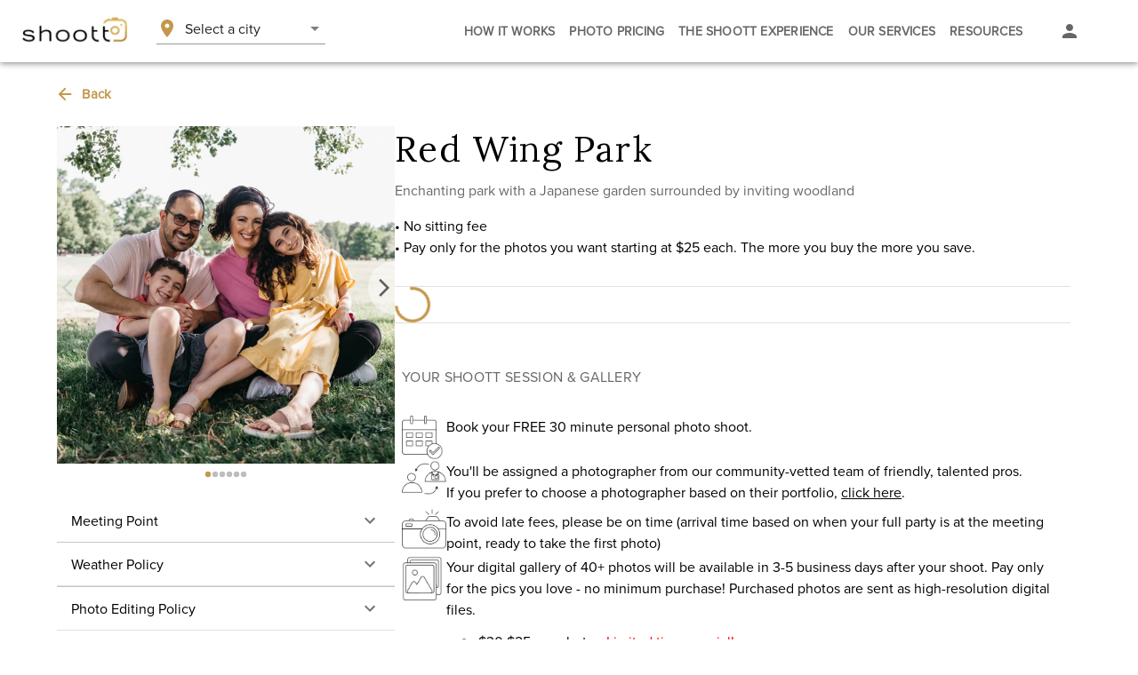

--- FILE ---
content_type: text/html; charset=utf-8
request_url: https://www.shoott.com/photoshoots/virginiabeach/locations/red-wing-park
body_size: 19423
content:
<!DOCTYPE html><html lang="en"><head><meta charSet="utf-8" data-next-head=""/><meta name="viewport" content="width=device-width" data-next-head=""/><link rel="canonical" href="https://www.shoott.com/photoshoots/virginiabeach/locations/red-wing-park" data-next-head=""/><meta property="og:url" content="https://www.shoott.com/photoshoots/virginiabeach/locations/red-wing-park" data-next-head=""/><meta property="og:site_name" content="Shoott" data-next-head=""/><title data-next-head="">Free professional photography in Virginia Beach, at Red Wing Park. Affordable photos for family, engagement, maternity, and events.</title><meta name="description" content="Free photoshoot session in Virginia Beach, at Red Wing Park from a professional photographer. Perfect for engagement, family, maternity, business, birthday, anniversary, Valentine&#x27;s Day, and spring photos. Thousands of 5 star reviews. Pay only for the photos you love. Receive your gallery in 3-5 days." data-next-head=""/><meta property="og:type" content="product" data-next-head=""/><meta property="og:title" content="Free photography at Red Wing Park in Virginia Beach" data-next-head=""/><meta property="og:description" content="Book a free photo session at Red Wing Park. Professional photographer, affordable pricing." data-next-head=""/><meta property="og:image" content="https://cdn.shoott.com/marketing/template-pictures/2021/4/4d45f7f5-0099-4a0d-9676-7248f5dd45a3.jpeg" data-next-head=""/><meta property="og:image:width" content="1200" data-next-head=""/><meta property="og:image:height" content="630" data-next-head=""/><meta name="emotion-insertion-point" content=""/><link rel="preload" href="/_next/static/media/507a47c1876d4ec2-s.p.303dbfb4.woff2" as="font" type="font/woff2" crossorigin="anonymous" data-next-font="size-adjust"/><link rel="preload" href="/_next/static/media/freightBigPro-s.p.668e0cb5.woff2" as="font" type="font/woff2" crossorigin="anonymous" data-next-font="size-adjust"/><link rel="preload" href="/_next/static/media/proximaNova-s.p.00eafd95.woff2" as="font" type="font/woff2" crossorigin="anonymous" data-next-font="size-adjust"/><link rel="preload" href="/_next/static/media/bd61c44353c129b5-s.p.940c99a9.woff2" as="font" type="font/woff2" crossorigin="anonymous" data-next-font="size-adjust"/><link rel="preload" href="/_next/static/media/4a2092fdf5208323-s.p.0127432c.woff2" as="font" type="font/woff2" crossorigin="anonymous" data-next-font="size-adjust"/><link rel="preload" href="/_next/static/media/35a317e37c2135a2-s.p.65dc74ba.woff2" as="font" type="font/woff2" crossorigin="anonymous" data-next-font="size-adjust"/><link rel="preload" href="/_next/static/media/8e451580e5e95631-s.p.0e564e6e.woff2" as="font" type="font/woff2" crossorigin="anonymous" data-next-font="size-adjust"/><link rel="preload" href="/_next/static/media/345c85a432359eed-s.p.eead68dd.woff2" as="font" type="font/woff2" crossorigin="anonymous" data-next-font="size-adjust"/><link rel="preload" href="/_next/static/media/5a08025815c8c91b-s.p.25165d85.woff2" as="font" type="font/woff2" crossorigin="anonymous" data-next-font="size-adjust"/><link rel="preload" href="/_next/static/chunks/9651880c87265071.css" as="style"/><link rel="preload" as="image" imageSrcSet="/_next/image?url=https%3A%2F%2Fcdn.shoott.com%2Fmarketing%2Ftemplate-pictures%2F2021%2F4%2F4d45f7f5-0099-4a0d-9676-7248f5dd45a3.jpeg&amp;w=640&amp;q=75 640w, /_next/image?url=https%3A%2F%2Fcdn.shoott.com%2Fmarketing%2Ftemplate-pictures%2F2021%2F4%2F4d45f7f5-0099-4a0d-9676-7248f5dd45a3.jpeg&amp;w=1080&amp;q=75 1080w, /_next/image?url=https%3A%2F%2Fcdn.shoott.com%2Fmarketing%2Ftemplate-pictures%2F2021%2F4%2F4d45f7f5-0099-4a0d-9676-7248f5dd45a3.jpeg&amp;w=1920&amp;q=75 1920w" imageSizes="100vw" data-next-head=""/><link rel="stylesheet" href="/_next/static/chunks/9651880c87265071.css" data-n-g=""/><noscript data-n-css=""></noscript><script src="/_next/static/chunks/5d4fbf384a3895ca.js" defer=""></script><script src="/_next/static/chunks/a5aa25f864a3f4f2.js" defer=""></script><script src="/_next/static/chunks/b464bd6ad056cab0.js" defer=""></script><script src="/_next/static/chunks/9877edad0d7509a9.js" defer=""></script><script src="/_next/static/chunks/39502590d205862a.js" defer=""></script><script src="/_next/static/chunks/69f4c4333b1e7a44.js" defer=""></script><script src="/_next/static/chunks/df2063836d1a7c5c.js" defer=""></script><script src="/_next/static/chunks/a5653f9542f804d6.js" defer=""></script><script src="/_next/static/chunks/95830ba48ebfd39a.js" defer=""></script><script src="/_next/static/chunks/9c72cbd2fab5ba38.js" defer=""></script><script src="/_next/static/chunks/c4fa84f8cc7c0159.js" defer=""></script><script src="/_next/static/chunks/cbac21d9f0d544f4.js" defer=""></script><script src="/_next/static/chunks/441925bb66e9c30d.js" defer=""></script><script src="/_next/static/chunks/9f9fb3baa600018b.js" defer=""></script><script src="/_next/static/chunks/ecfd309df0efbc1e.js" defer=""></script><script src="/_next/static/chunks/6e3d3b80554ec848.js" defer=""></script><script src="/_next/static/chunks/9d5576837343d379.js" defer=""></script><script src="/_next/static/chunks/e5dac98f027565e2.js" defer=""></script><script src="/_next/static/chunks/bb22296ef8264c6e.js" defer=""></script><script src="/_next/static/chunks/turbopack-d98acd9b6b428e62.js" defer=""></script><script src="/_next/static/chunks/911ad39173753c18.js" defer=""></script><script src="/_next/static/chunks/ff96814d2d5fbd86.js" defer=""></script><script src="/_next/static/chunks/a83fdc44a0378de0.js" defer=""></script><script src="/_next/static/chunks/108b923465054160.js" defer=""></script><script src="/_next/static/chunks/4b6b6b31f5ed5635.js" defer=""></script><script src="/_next/static/chunks/f862608c435241ad.js" defer=""></script><script src="/_next/static/chunks/52cf78c6b0730dff.js" defer=""></script><script src="/_next/static/chunks/turbopack-87917c04717ba910.js" defer=""></script><script src="/_next/static/MOqEtiroBQP_8m2VVC-qs/_ssgManifest.js" defer=""></script><script src="/_next/static/MOqEtiroBQP_8m2VVC-qs/_buildManifest.js" defer=""></script></head><body><link rel="preload" as="image" imageSrcSet="/_next/image?url=https%3A%2F%2Fcdn.shoott.com%2Fmarketing%2Ftemplate-pictures%2F2021%2F4%2F4d45f7f5-0099-4a0d-9676-7248f5dd45a3.jpeg&amp;w=640&amp;q=75 640w, /_next/image?url=https%3A%2F%2Fcdn.shoott.com%2Fmarketing%2Ftemplate-pictures%2F2021%2F4%2F4d45f7f5-0099-4a0d-9676-7248f5dd45a3.jpeg&amp;w=1080&amp;q=75 1080w, /_next/image?url=https%3A%2F%2Fcdn.shoott.com%2Fmarketing%2Ftemplate-pictures%2F2021%2F4%2F4d45f7f5-0099-4a0d-9676-7248f5dd45a3.jpeg&amp;w=1920&amp;q=75 1920w" imageSizes="100vw"/><link rel="preload" as="image" href="/images/logos/captcha.png"/><div id="__next"><style data-emotion="css 18pg93t">.css-18pg93t{display:-webkit-box;display:-webkit-flex;display:-ms-flexbox;display:flex;-webkit-flex-direction:column;-ms-flex-direction:column;flex-direction:column;width:100%;box-sizing:border-box;-webkit-flex-shrink:0;-ms-flex-negative:0;flex-shrink:0;position:fixed;z-index:1100;top:0;left:auto;right:0;--AppBar-background:#C4974C;--AppBar-color:#212121;background-color:var(--AppBar-background);color:var(--AppBar-color);background-color:#FFFFFF;height:70px;display:-webkit-box;display:-webkit-flex;display:-ms-flexbox;display:flex;-webkit-box-pack:center;-ms-flex-pack:center;-webkit-justify-content:center;justify-content:center;}@media print{.css-18pg93t{position:absolute;}}</style><style data-emotion="css 19iwzg">.css-19iwzg{background-color:#fff;color:#000000;-webkit-transition:box-shadow 300ms cubic-bezier(0.4, 0, 0.2, 1) 0ms;transition:box-shadow 300ms cubic-bezier(0.4, 0, 0.2, 1) 0ms;box-shadow:var(--Paper-shadow);background-image:var(--Paper-overlay);display:-webkit-box;display:-webkit-flex;display:-ms-flexbox;display:flex;-webkit-flex-direction:column;-ms-flex-direction:column;flex-direction:column;width:100%;box-sizing:border-box;-webkit-flex-shrink:0;-ms-flex-negative:0;flex-shrink:0;position:fixed;z-index:1100;top:0;left:auto;right:0;--AppBar-background:#C4974C;--AppBar-color:#212121;background-color:var(--AppBar-background);color:var(--AppBar-color);background-color:#FFFFFF;height:70px;display:-webkit-box;display:-webkit-flex;display:-ms-flexbox;display:flex;-webkit-box-pack:center;-ms-flex-pack:center;-webkit-justify-content:center;justify-content:center;}@media print{.css-19iwzg{position:absolute;}}</style><header class="MuiPaper-root MuiPaper-elevation MuiPaper-elevation4 MuiAppBar-root MuiAppBar-colorPrimary MuiAppBar-positionFixed mui-fixed css-19iwzg" style="--Paper-shadow:0px 2px 4px -1px rgba(0,0,0,0.2),0px 4px 5px 0px rgba(0,0,0,0.14),0px 1px 10px 0px rgba(0,0,0,0.12)"><style data-emotion="css yqk6l4">.css-yqk6l4{position:relative;display:-webkit-box;display:-webkit-flex;display:-ms-flexbox;display:flex;-webkit-align-items:center;-webkit-box-align:center;-ms-flex-align:center;align-items:center;min-height:56px;}@media (min-width:0px){@media (orientation: landscape){.css-yqk6l4{min-height:48px;}}}@media (min-width:600px){.css-yqk6l4{min-height:64px;}}</style><div class="MuiToolbar-root MuiToolbar-regular css-yqk6l4"><style data-emotion="css xpmp4p">.css-xpmp4p{z-index:1200;width:250px;-webkit-flex-shrink:0;-ms-flex-negative:0;flex-shrink:0;}.css-xpmp4p .MuiDrawer-paper{width:250px;}</style><style data-emotion="css 93f9az">.css-93f9az{display:-webkit-box;display:-webkit-flex;display:-ms-flexbox;display:flex;width:100%;-webkit-align-items:center;-webkit-box-align:center;-ms-flex-align:center;align-items:center;}@media (min-width:0px){.css-93f9az{margin-left:16px;margin-right:16px;}}@media (min-width:600px){.css-93f9az{margin-left:24px;margin-right:24px;}}</style><div class="MuiBox-root css-93f9az"><style data-emotion="css 1fdeq8m">.css-1fdeq8m{position:relative;height:30px;margin-bottom:4px;cursor:pointer;min-width:30px;}@media (min-width: 430px){.css-1fdeq8m{min-width:120px;}}.css-1fdeq8m img{object-position:right center;object-fit:cover;}@media (min-width: 430px){.css-1fdeq8m img{object-position:center center;object-fit:fill;}}</style><div class="MuiBox-root css-1fdeq8m"><img alt="Shoott logo" loading="lazy" decoding="async" data-nimg="fill" style="position:absolute;height:100%;width:100%;left:0;top:0;right:0;bottom:0;color:transparent" sizes="120px" srcSet="/_next/image?url=%2Fimages%2Fshoott-logo-black.png&amp;w=48&amp;q=75 48w, /_next/image?url=%2Fimages%2Fshoott-logo-black.png&amp;w=128&amp;q=75 128w, /_next/image?url=%2Fimages%2Fshoott-logo-black.png&amp;w=384&amp;q=75 384w, /_next/image?url=%2Fimages%2Fshoott-logo-black.png&amp;w=640&amp;q=75 640w, /_next/image?url=%2Fimages%2Fshoott-logo-black.png&amp;w=1080&amp;q=75 1080w, /_next/image?url=%2Fimages%2Fshoott-logo-black.png&amp;w=1920&amp;q=75 1920w" src="/_next/image?url=%2Fimages%2Fshoott-logo-black.png&amp;w=1920&amp;q=75"/></div><style data-emotion="css 1pckdlm">@media (min-width:0px){.css-1pckdlm{margin-left:8px;margin-right:8px;}}@media (min-width:600px){.css-1pckdlm{margin-left:16px;margin-right:16px;}}</style><div class="MuiBox-root css-1pckdlm"></div><style data-emotion="css 1j6mp0i">.css-1j6mp0i:hover #city-selector-divider{background-color:#A3762D;border-width:thin;}</style><div class="MuiBox-root css-1j6mp0i"><style data-emotion="css 2l96xt">.css-2l96xt{display:-webkit-box;display:-webkit-flex;display:-ms-flexbox;display:flex;margin-bottom:0.8px;width:190px;cursor:pointer;}</style><div class="MuiBox-root css-2l96xt" id="city_selector_box"><style data-emotion="css u96c3i">.css-u96c3i{-webkit-user-select:none;-moz-user-select:none;-ms-user-select:none;user-select:none;width:1em;height:1em;display:inline-block;-webkit-flex-shrink:0;-ms-flex-negative:0;flex-shrink:0;-webkit-transition:fill 200ms cubic-bezier(0.4, 0, 0.2, 1) 0ms;transition:fill 200ms cubic-bezier(0.4, 0, 0.2, 1) 0ms;fill:currentColor;font-size:1.5rem;color:#C4974C;}</style><svg class="MuiSvgIcon-root MuiSvgIcon-colorPrimary MuiSvgIcon-fontSizeMedium css-u96c3i" focusable="false" aria-hidden="true" viewBox="0 0 24 24"><path d="M12 2C8.13 2 5 5.13 5 9c0 5.25 7 13 7 13s7-7.75 7-13c0-3.87-3.13-7-7-7m0 9.5c-1.38 0-2.5-1.12-2.5-2.5s1.12-2.5 2.5-2.5 2.5 1.12 2.5 2.5-1.12 2.5-2.5 2.5"></path></svg><style data-emotion="css 12z0wuy">.css-12z0wuy{margin-right:8px;}</style><div class="MuiBox-root css-12z0wuy"></div><style data-emotion="css pv9u20">.css-pv9u20{margin:0;font-family:'proximaNovaFont','proximaNovaFont Fallback';font-weight:lighter;font-size:16px;line-height:24px;letter-spacing:0;}</style><p class="MuiTypography-root MuiTypography-body1 css-pv9u20">Select a city</p><style data-emotion="css zdpt2t">.css-zdpt2t{margin-left:auto;}</style><div class="MuiBox-root css-zdpt2t"><style data-emotion="css 9ggakn">.css-9ggakn{-webkit-user-select:none;-moz-user-select:none;-ms-user-select:none;user-select:none;width:1em;height:1em;display:inline-block;-webkit-flex-shrink:0;-ms-flex-negative:0;flex-shrink:0;-webkit-transition:fill 200ms cubic-bezier(0.4, 0, 0.2, 1) 0ms;transition:fill 200ms cubic-bezier(0.4, 0, 0.2, 1) 0ms;fill:currentColor;font-size:1.5rem;color:black;opacity:0.5;}</style><svg class="MuiSvgIcon-root MuiSvgIcon-fontSizeMedium css-9ggakn" focusable="false" aria-hidden="true" viewBox="0 0 24 24"><path d="m7 10 5 5 5-5z"></path></svg></div></div><style data-emotion="css abirdx">.css-abirdx{margin:0;-webkit-flex-shrink:0;-ms-flex-negative:0;flex-shrink:0;border-width:0;border-style:solid;border-color:rgba(0, 0, 0, 0.12);border-bottom-width:thin;background-color:black;width:190px;opacity:0.4;}</style><hr class="MuiDivider-root MuiDivider-fullWidth css-abirdx" id="city-selector-divider"/></div><style data-emotion="css ic3urp">.css-ic3urp{width:100%;-webkit-box-pack:end;-ms-flex-pack:end;-webkit-justify-content:flex-end;justify-content:flex-end;-webkit-flex-shrink:1;-ms-flex-negative:1;flex-shrink:1;margin-right:8px;}@media (min-width:0px){.css-ic3urp{display:none;}}@media (min-width:1200px){.css-ic3urp{display:-webkit-box;display:-webkit-flex;display:-ms-flexbox;display:flex;}}</style><div class="MuiBox-root css-ic3urp"><style data-emotion="css 1uadi8d">.css-1uadi8d{overflow:hidden;min-height:48px;-webkit-overflow-scrolling:touch;display:-webkit-box;display:-webkit-flex;display:-ms-flexbox;display:flex;height:100%;}@media (max-width:599.95px){.css-1uadi8d .MuiTabs-scrollButtons{display:none;}}</style><div class="MuiTabs-root css-1uadi8d"><style data-emotion="css w94xpu">.css-w94xpu{position:relative;display:inline-block;-webkit-flex:1 1 auto;-ms-flex:1 1 auto;flex:1 1 auto;white-space:nowrap;overflow-x:hidden;width:100%;}</style><div style="overflow:hidden;margin-bottom:0" class="MuiTabs-scroller MuiTabs-fixed css-w94xpu"><style data-emotion="css 162tvoi">.css-162tvoi{display:-webkit-box;display:-webkit-flex;display:-ms-flexbox;display:flex;}</style><div role="tablist" class="MuiTabs-list MuiTabs-flexContainer css-162tvoi"><style data-emotion="css 1dw4850">.css-1dw4850{font-family:'proximaNovaFont','proximaNovaFont Fallback';font-weight:lighter;font-size:16px;line-height:1.25;letter-spacing:0.02em;text-transform:uppercase;max-width:360px;min-width:90px;position:relative;min-height:48px;-webkit-flex-shrink:0;-ms-flex-negative:0;flex-shrink:0;padding:12px 16px;overflow:hidden;white-space:normal;text-align:center;-webkit-flex-direction:column;-ms-flex-direction:column;flex-direction:column;color:rgba(0, 0, 0, 0.60);display:-webkit-box;display:-webkit-flex;display:-ms-flexbox;display:flex;-webkit-flex-shrink:1;-ms-flex-negative:1;flex-shrink:1;padding:8px;}.css-1dw4850.Mui-selected{color:#C4974C;}.css-1dw4850.Mui-disabled{color:rgba(0, 0, 0, 0.38);}.css-1dw4850:hover{color:#C4974C;}</style><style data-emotion="css 1qnlj23">.css-1qnlj23{display:-webkit-inline-box;display:-webkit-inline-flex;display:-ms-inline-flexbox;display:inline-flex;-webkit-align-items:center;-webkit-box-align:center;-ms-flex-align:center;align-items:center;-webkit-box-pack:center;-ms-flex-pack:center;-webkit-justify-content:center;justify-content:center;position:relative;box-sizing:border-box;-webkit-tap-highlight-color:transparent;background-color:transparent;outline:0;border:0;margin:0;border-radius:0;padding:0;cursor:pointer;-webkit-user-select:none;-moz-user-select:none;-ms-user-select:none;user-select:none;vertical-align:middle;-moz-appearance:none;-webkit-appearance:none;-webkit-text-decoration:none;text-decoration:none;color:inherit;font-family:'proximaNovaFont','proximaNovaFont Fallback';font-weight:lighter;font-size:16px;line-height:1.25;letter-spacing:0.02em;text-transform:uppercase;max-width:360px;min-width:90px;position:relative;min-height:48px;-webkit-flex-shrink:0;-ms-flex-negative:0;flex-shrink:0;padding:12px 16px;overflow:hidden;white-space:normal;text-align:center;-webkit-flex-direction:column;-ms-flex-direction:column;flex-direction:column;color:rgba(0, 0, 0, 0.60);display:-webkit-box;display:-webkit-flex;display:-ms-flexbox;display:flex;-webkit-flex-shrink:1;-ms-flex-negative:1;flex-shrink:1;padding:8px;}.css-1qnlj23::-moz-focus-inner{border-style:none;}.css-1qnlj23.Mui-disabled{pointer-events:none;cursor:default;}@media print{.css-1qnlj23{-webkit-print-color-adjust:exact;color-adjust:exact;}}.css-1qnlj23.Mui-selected{color:#C4974C;}.css-1qnlj23.Mui-disabled{color:rgba(0, 0, 0, 0.38);}.css-1qnlj23:hover{color:#C4974C;}</style><button class="MuiButtonBase-root MuiTab-root MuiTab-textColorPrimary css-1qnlj23" tabindex="0" type="button" role="tab" aria-selected="false"><style data-emotion="css 75v9oh">.css-75v9oh{margin:0;font-family:'proximaNovaFont','proximaNovaFont Fallback';font-weight:bold;font-size:16px;line-height:24px;letter-spacing:0.015em;font-size:14px;}</style><h6 class="MuiTypography-root MuiTypography-subtitle1 css-75v9oh">How it works</h6></button><button class="MuiButtonBase-root MuiTab-root MuiTab-textColorPrimary css-1qnlj23" tabindex="-1" type="button" role="tab" aria-selected="false"><h6 class="MuiTypography-root MuiTypography-subtitle1 css-75v9oh">Photo Pricing</h6></button><button class="MuiButtonBase-root MuiTab-root MuiTab-textColorPrimary css-1qnlj23" tabindex="-1" type="button" role="tab" aria-selected="false"><h6 class="MuiTypography-root MuiTypography-subtitle1 css-75v9oh">The Shoott Experience</h6></button><style data-emotion="css tyc3py">.css-tyc3py{font-family:'proximaNovaFont','proximaNovaFont Fallback';font-weight:lighter;font-size:16px;line-height:1.25;letter-spacing:0.02em;text-transform:uppercase;max-width:360px;min-width:90px;position:relative;min-height:48px;-webkit-flex-shrink:0;-ms-flex-negative:0;flex-shrink:0;padding:12px 16px;overflow:hidden;white-space:normal;text-align:center;-webkit-flex-direction:column;-ms-flex-direction:column;flex-direction:column;color:rgba(0, 0, 0, 0.60);display:-webkit-box;display:-webkit-flex;display:-ms-flexbox;display:flex;-webkit-flex-shrink:1;-ms-flex-negative:1;flex-shrink:1;padding:8px;cursor:default;}.css-tyc3py.Mui-selected{color:#C4974C;}.css-tyc3py.Mui-disabled{color:rgba(0, 0, 0, 0.38);}.css-tyc3py:hover{color:#C4974C;}</style><style data-emotion="css kvguo9">.css-kvguo9{display:-webkit-inline-box;display:-webkit-inline-flex;display:-ms-inline-flexbox;display:inline-flex;-webkit-align-items:center;-webkit-box-align:center;-ms-flex-align:center;align-items:center;-webkit-box-pack:center;-ms-flex-pack:center;-webkit-justify-content:center;justify-content:center;position:relative;box-sizing:border-box;-webkit-tap-highlight-color:transparent;background-color:transparent;outline:0;border:0;margin:0;border-radius:0;padding:0;cursor:pointer;-webkit-user-select:none;-moz-user-select:none;-ms-user-select:none;user-select:none;vertical-align:middle;-moz-appearance:none;-webkit-appearance:none;-webkit-text-decoration:none;text-decoration:none;color:inherit;font-family:'proximaNovaFont','proximaNovaFont Fallback';font-weight:lighter;font-size:16px;line-height:1.25;letter-spacing:0.02em;text-transform:uppercase;max-width:360px;min-width:90px;position:relative;min-height:48px;-webkit-flex-shrink:0;-ms-flex-negative:0;flex-shrink:0;padding:12px 16px;overflow:hidden;white-space:normal;text-align:center;-webkit-flex-direction:column;-ms-flex-direction:column;flex-direction:column;color:rgba(0, 0, 0, 0.60);display:-webkit-box;display:-webkit-flex;display:-ms-flexbox;display:flex;-webkit-flex-shrink:1;-ms-flex-negative:1;flex-shrink:1;padding:8px;cursor:default;}.css-kvguo9::-moz-focus-inner{border-style:none;}.css-kvguo9.Mui-disabled{pointer-events:none;cursor:default;}@media print{.css-kvguo9{-webkit-print-color-adjust:exact;color-adjust:exact;}}.css-kvguo9.Mui-selected{color:#C4974C;}.css-kvguo9.Mui-disabled{color:rgba(0, 0, 0, 0.38);}.css-kvguo9:hover{color:#C4974C;}</style><button class="MuiButtonBase-root MuiTab-root MuiTab-textColorPrimary css-kvguo9" tabindex="-1" type="button" role="tab" aria-selected="false"><h6 class="MuiTypography-root MuiTypography-subtitle1 css-75v9oh">Our Services</h6></button><button class="MuiButtonBase-root MuiTab-root MuiTab-textColorPrimary css-kvguo9" tabindex="-1" type="button" role="tab" aria-selected="false"><h6 class="MuiTypography-root MuiTypography-subtitle1 css-75v9oh">Resources</h6></button><style data-emotion="css 1r3vyms">.css-1r3vyms{font-family:'proximaNovaFont','proximaNovaFont Fallback';font-weight:lighter;font-size:16px;line-height:1.25;letter-spacing:0.02em;text-transform:uppercase;max-width:360px;min-width:90px;position:relative;min-height:48px;-webkit-flex-shrink:0;-ms-flex-negative:0;flex-shrink:0;padding:12px 16px;overflow:hidden;white-space:normal;text-align:center;-webkit-flex-direction:column;-ms-flex-direction:column;flex-direction:column;color:rgba(0, 0, 0, 0.60);display:-webkit-box;display:-webkit-flex;display:-ms-flexbox;display:flex;-webkit-flex-shrink:1;-ms-flex-negative:1;flex-shrink:1;padding:8px;}.css-1r3vyms.Mui-selected{color:#C4974C;}.css-1r3vyms.Mui-disabled{color:rgba(0, 0, 0, 0.38);}.css-1r3vyms:hover{color:#C4974C;}</style><style data-emotion="css 7ptim4">.css-7ptim4{display:-webkit-inline-box;display:-webkit-inline-flex;display:-ms-inline-flexbox;display:inline-flex;-webkit-align-items:center;-webkit-box-align:center;-ms-flex-align:center;align-items:center;-webkit-box-pack:center;-ms-flex-pack:center;-webkit-justify-content:center;justify-content:center;position:relative;box-sizing:border-box;-webkit-tap-highlight-color:transparent;background-color:transparent;outline:0;border:0;margin:0;border-radius:0;padding:0;cursor:pointer;-webkit-user-select:none;-moz-user-select:none;-ms-user-select:none;user-select:none;vertical-align:middle;-moz-appearance:none;-webkit-appearance:none;-webkit-text-decoration:none;text-decoration:none;color:inherit;font-family:'proximaNovaFont','proximaNovaFont Fallback';font-weight:lighter;font-size:16px;line-height:1.25;letter-spacing:0.02em;text-transform:uppercase;max-width:360px;min-width:90px;position:relative;min-height:48px;-webkit-flex-shrink:0;-ms-flex-negative:0;flex-shrink:0;padding:12px 16px;overflow:hidden;white-space:normal;text-align:center;-webkit-flex-direction:column;-ms-flex-direction:column;flex-direction:column;color:rgba(0, 0, 0, 0.60);display:-webkit-box;display:-webkit-flex;display:-ms-flexbox;display:flex;-webkit-flex-shrink:1;-ms-flex-negative:1;flex-shrink:1;padding:8px;}.css-7ptim4::-moz-focus-inner{border-style:none;}.css-7ptim4.Mui-disabled{pointer-events:none;cursor:default;}@media print{.css-7ptim4{-webkit-print-color-adjust:exact;color-adjust:exact;}}.css-7ptim4.Mui-selected{color:#C4974C;}.css-7ptim4.Mui-disabled{color:rgba(0, 0, 0, 0.38);}.css-7ptim4:hover{color:#C4974C;}</style><button class="MuiButtonBase-root MuiTab-root MuiTab-textColorPrimary css-7ptim4" tabindex="-1" type="button" role="tab" aria-selected="false"><style data-emotion="css axw7ok">.css-axw7ok{display:-webkit-box;display:-webkit-flex;display:-ms-flexbox;display:flex;-webkit-align-items:center;-webkit-box-align:center;-ms-flex-align:center;align-items:center;gap:8px;}</style><div class="MuiBox-root css-axw7ok" id="account"><style data-emotion="css q7mezt">.css-q7mezt{-webkit-user-select:none;-moz-user-select:none;-ms-user-select:none;user-select:none;width:1em;height:1em;display:inline-block;-webkit-flex-shrink:0;-ms-flex-negative:0;flex-shrink:0;-webkit-transition:fill 200ms cubic-bezier(0.4, 0, 0.2, 1) 0ms;transition:fill 200ms cubic-bezier(0.4, 0, 0.2, 1) 0ms;fill:currentColor;font-size:1.5rem;}</style><svg class="MuiSvgIcon-root MuiSvgIcon-fontSizeMedium css-q7mezt" focusable="false" aria-hidden="true" viewBox="0 0 24 24"><path d="M12 12c2.21 0 4-1.79 4-4s-1.79-4-4-4-4 1.79-4 4 1.79 4 4 4m0 2c-2.67 0-8 1.34-8 4v2h16v-2c0-2.66-5.33-4-8-4"></path></svg><style data-emotion="css 1zqsdy">.css-1zqsdy{margin:0;font-family:'proximaNovaFont','proximaNovaFont Fallback';font-weight:bold;font-size:16px;line-height:24px;letter-spacing:0.015em;text-align:center;font-size:14px;}@media (min-width:0px){.css-1zqsdy{display:none;}}@media (min-width:1536px){.css-1zqsdy{display:block;}}</style><h6 class="MuiTypography-root MuiTypography-subtitle1 css-1zqsdy">My Account</h6></div></button></div></div></div></div><style data-emotion="css 1ygzyfc">.css-1ygzyfc{-webkit-align-content:center;-ms-flex-line-pack:center;align-content:center;padding-left:16px;margin-left:auto;}@media (min-width:0px){.css-1ygzyfc{display:-webkit-box;display:-webkit-flex;display:-ms-flexbox;display:flex;}}@media (min-width:1200px){.css-1ygzyfc{display:none;}}</style><div class="MuiBox-root css-1ygzyfc"><style data-emotion="css 5qfe2j">.css-5qfe2j{text-align:center;-webkit-flex:0 0 auto;-ms-flex:0 0 auto;flex:0 0 auto;font-size:1.5rem;padding:8px;border-radius:50%;color:rgba(0, 0, 0, 0.54);-webkit-transition:background-color 150ms cubic-bezier(0.4, 0, 0.2, 1) 0ms;transition:background-color 150ms cubic-bezier(0.4, 0, 0.2, 1) 0ms;--IconButton-hoverBg:rgba(0, 0, 0, 0.04);}.css-5qfe2j:hover{background-color:var(--IconButton-hoverBg);}@media (hover: none){.css-5qfe2j:hover{background-color:transparent;}}.css-5qfe2j.Mui-disabled{background-color:transparent;color:rgba(0, 0, 0, 0.26);}.css-5qfe2j.MuiIconButton-loading{color:transparent;}</style><style data-emotion="css mfslm7">.css-mfslm7{display:-webkit-inline-box;display:-webkit-inline-flex;display:-ms-inline-flexbox;display:inline-flex;-webkit-align-items:center;-webkit-box-align:center;-ms-flex-align:center;align-items:center;-webkit-box-pack:center;-ms-flex-pack:center;-webkit-justify-content:center;justify-content:center;position:relative;box-sizing:border-box;-webkit-tap-highlight-color:transparent;background-color:transparent;outline:0;border:0;margin:0;border-radius:0;padding:0;cursor:pointer;-webkit-user-select:none;-moz-user-select:none;-ms-user-select:none;user-select:none;vertical-align:middle;-moz-appearance:none;-webkit-appearance:none;-webkit-text-decoration:none;text-decoration:none;color:inherit;text-align:center;-webkit-flex:0 0 auto;-ms-flex:0 0 auto;flex:0 0 auto;font-size:1.5rem;padding:8px;border-radius:50%;color:rgba(0, 0, 0, 0.54);-webkit-transition:background-color 150ms cubic-bezier(0.4, 0, 0.2, 1) 0ms;transition:background-color 150ms cubic-bezier(0.4, 0, 0.2, 1) 0ms;--IconButton-hoverBg:rgba(0, 0, 0, 0.04);}.css-mfslm7::-moz-focus-inner{border-style:none;}.css-mfslm7.Mui-disabled{pointer-events:none;cursor:default;}@media print{.css-mfslm7{-webkit-print-color-adjust:exact;color-adjust:exact;}}.css-mfslm7:hover{background-color:var(--IconButton-hoverBg);}@media (hover: none){.css-mfslm7:hover{background-color:transparent;}}.css-mfslm7.Mui-disabled{background-color:transparent;color:rgba(0, 0, 0, 0.26);}.css-mfslm7.MuiIconButton-loading{color:transparent;}</style><button class="MuiButtonBase-root MuiIconButton-root MuiIconButton-sizeMedium css-mfslm7" tabindex="0" type="button" style="cursor:pointer"><svg class="MuiSvgIcon-root MuiSvgIcon-fontSizeMedium css-q7mezt" focusable="false" aria-hidden="true" viewBox="0 0 24 24"><path d="M3 18h18v-2H3zm0-5h18v-2H3zm0-7v2h18V6z"></path></svg></button></div></div></div></header><div class="MuiBox-root css-0" style="min-height:70px"></div><style data-emotion="css depviu">@media print{.css-depviu{position:absolute!important;}}</style><style data-emotion="css 1nwabbb">.css-1nwabbb{z-index:10005;}@media print{.css-1nwabbb{position:absolute!important;}}@media (min-width:0px){.css-1nwabbb .MuiBackdrop-root{display:none;}}@media (min-width:1200px){.css-1nwabbb .MuiBackdrop-root{display:-webkit-box;display:-webkit-flex;display:-ms-flexbox;display:flex;}}</style><main><style data-emotion="css zf0iqh">.css-zf0iqh{display:-webkit-box;display:-webkit-flex;display:-ms-flexbox;display:flex;-webkit-flex-direction:column;-ms-flex-direction:column;flex-direction:column;min-height:100vh;}</style><div class="MuiBox-root css-zf0iqh"><style data-emotion="css i9gxme">.css-i9gxme{-webkit-box-flex:1;-webkit-flex-grow:1;-ms-flex-positive:1;flex-grow:1;}</style><div class="MuiBox-root css-i9gxme"><style data-emotion="css j7qwjs">.css-j7qwjs{display:-webkit-box;display:-webkit-flex;display:-ms-flexbox;display:flex;-webkit-flex-direction:column;-ms-flex-direction:column;flex-direction:column;}</style><div class="MuiBox-root css-j7qwjs"><div class="MuiBox-root css-0"><style data-emotion="css depviu">@media print{.css-depviu{position:absolute!important;}}</style></div><style data-emotion="css 155s6kn">.css-155s6kn{margin-top:16px;margin-bottom:48px;}</style><div class="MuiBox-root css-155s6kn"><style data-emotion="css 9wvnva">.css-9wvnva{width:100%;margin-left:auto;box-sizing:border-box;margin-right:auto;padding-left:16px;padding-right:16px;}@media (min-width:600px){.css-9wvnva{padding-left:24px;padding-right:24px;}}@media (min-width:1200px){.css-9wvnva{max-width:1200px;}}</style><div class="MuiContainer-root MuiContainer-maxWidthLg css-9wvnva"><style data-emotion="css y1ct7e">.css-y1ct7e{font-family:'proximaNovaFont','proximaNovaFont Fallback';font-weight:lighter;font-size:16px;line-height:24px;letter-spacing:0.02em;text-transform:uppercase;min-width:64px;padding:6px 16px;border:0;border-radius:4px;-webkit-transition:background-color 250ms cubic-bezier(0.4, 0, 0.2, 1) 0ms,box-shadow 250ms cubic-bezier(0.4, 0, 0.2, 1) 0ms,border-color 250ms cubic-bezier(0.4, 0, 0.2, 1) 0ms,color 250ms cubic-bezier(0.4, 0, 0.2, 1) 0ms;transition:background-color 250ms cubic-bezier(0.4, 0, 0.2, 1) 0ms,box-shadow 250ms cubic-bezier(0.4, 0, 0.2, 1) 0ms,border-color 250ms cubic-bezier(0.4, 0, 0.2, 1) 0ms,color 250ms cubic-bezier(0.4, 0, 0.2, 1) 0ms;padding:6px 8px;color:var(--variant-textColor);background-color:var(--variant-textBg);--variant-textColor:#C4974C;--variant-outlinedColor:#C4974C;--variant-outlinedBorder:rgba(196, 151, 76, 0.5);--variant-containedColor:#212121;--variant-containedBg:#C4974C;padding:8px 11px;font-size:0.9375rem;-webkit-transition:background-color 250ms cubic-bezier(0.4, 0, 0.2, 1) 0ms,box-shadow 250ms cubic-bezier(0.4, 0, 0.2, 1) 0ms,border-color 250ms cubic-bezier(0.4, 0, 0.2, 1) 0ms;transition:background-color 250ms cubic-bezier(0.4, 0, 0.2, 1) 0ms,box-shadow 250ms cubic-bezier(0.4, 0, 0.2, 1) 0ms,border-color 250ms cubic-bezier(0.4, 0, 0.2, 1) 0ms;background-color:transparent;color:#C4974C;padding:0px;text-transform:capitalize;font-weight:bold;height:40px;color:#C4974C;width:-webkit-fit-content;width:-moz-fit-content;width:fit-content;}.css-y1ct7e:hover{-webkit-text-decoration:none;text-decoration:none;}.css-y1ct7e.Mui-disabled{color:rgba(0, 0, 0, 0.26);}@media (hover: hover){.css-y1ct7e:hover{--variant-containedBg:#A3762D;--variant-textBg:rgba(196, 151, 76, 0.04);--variant-outlinedBorder:#C4974C;--variant-outlinedBg:rgba(196, 151, 76, 0.04);}}.css-y1ct7e.MuiButton-loading{color:transparent;}.css-y1ct7e$disabled{background-color:transparent;color:#BDBDBD;}.css-y1ct7e:hover{background-color:transparent;color:#CDB68C;}</style><style data-emotion="css u81vsz">.css-u81vsz{display:-webkit-inline-box;display:-webkit-inline-flex;display:-ms-inline-flexbox;display:inline-flex;-webkit-align-items:center;-webkit-box-align:center;-ms-flex-align:center;align-items:center;-webkit-box-pack:center;-ms-flex-pack:center;-webkit-justify-content:center;justify-content:center;position:relative;box-sizing:border-box;-webkit-tap-highlight-color:transparent;background-color:transparent;outline:0;border:0;margin:0;border-radius:0;padding:0;cursor:pointer;-webkit-user-select:none;-moz-user-select:none;-ms-user-select:none;user-select:none;vertical-align:middle;-moz-appearance:none;-webkit-appearance:none;-webkit-text-decoration:none;text-decoration:none;color:inherit;font-family:'proximaNovaFont','proximaNovaFont Fallback';font-weight:lighter;font-size:16px;line-height:24px;letter-spacing:0.02em;text-transform:uppercase;min-width:64px;padding:6px 16px;border:0;border-radius:4px;-webkit-transition:background-color 250ms cubic-bezier(0.4, 0, 0.2, 1) 0ms,box-shadow 250ms cubic-bezier(0.4, 0, 0.2, 1) 0ms,border-color 250ms cubic-bezier(0.4, 0, 0.2, 1) 0ms,color 250ms cubic-bezier(0.4, 0, 0.2, 1) 0ms;transition:background-color 250ms cubic-bezier(0.4, 0, 0.2, 1) 0ms,box-shadow 250ms cubic-bezier(0.4, 0, 0.2, 1) 0ms,border-color 250ms cubic-bezier(0.4, 0, 0.2, 1) 0ms,color 250ms cubic-bezier(0.4, 0, 0.2, 1) 0ms;padding:6px 8px;color:var(--variant-textColor);background-color:var(--variant-textBg);--variant-textColor:#C4974C;--variant-outlinedColor:#C4974C;--variant-outlinedBorder:rgba(196, 151, 76, 0.5);--variant-containedColor:#212121;--variant-containedBg:#C4974C;padding:8px 11px;font-size:0.9375rem;-webkit-transition:background-color 250ms cubic-bezier(0.4, 0, 0.2, 1) 0ms,box-shadow 250ms cubic-bezier(0.4, 0, 0.2, 1) 0ms,border-color 250ms cubic-bezier(0.4, 0, 0.2, 1) 0ms;transition:background-color 250ms cubic-bezier(0.4, 0, 0.2, 1) 0ms,box-shadow 250ms cubic-bezier(0.4, 0, 0.2, 1) 0ms,border-color 250ms cubic-bezier(0.4, 0, 0.2, 1) 0ms;background-color:transparent;color:#C4974C;padding:0px;text-transform:capitalize;font-weight:bold;height:40px;color:#C4974C;width:-webkit-fit-content;width:-moz-fit-content;width:fit-content;}.css-u81vsz::-moz-focus-inner{border-style:none;}.css-u81vsz.Mui-disabled{pointer-events:none;cursor:default;}@media print{.css-u81vsz{-webkit-print-color-adjust:exact;color-adjust:exact;}}.css-u81vsz:hover{-webkit-text-decoration:none;text-decoration:none;}.css-u81vsz.Mui-disabled{color:rgba(0, 0, 0, 0.26);}@media (hover: hover){.css-u81vsz:hover{--variant-containedBg:#A3762D;--variant-textBg:rgba(196, 151, 76, 0.04);--variant-outlinedBorder:#C4974C;--variant-outlinedBg:rgba(196, 151, 76, 0.04);}}.css-u81vsz.MuiButton-loading{color:transparent;}.css-u81vsz$disabled{background-color:transparent;color:#BDBDBD;}.css-u81vsz:hover{background-color:transparent;color:#CDB68C;}</style><button class="MuiButtonBase-root MuiButton-root MuiButton-text MuiButton-textPrimary MuiButton-sizeLarge MuiButton-textSizeLarge MuiButton-colorPrimary MuiButton-root MuiButton-text MuiButton-textPrimary MuiButton-sizeLarge MuiButton-textSizeLarge MuiButton-colorPrimary css-u81vsz" tabindex="0" type="button"><style data-emotion="css j2as55">.css-j2as55{display:inherit;margin-right:8px;margin-left:-4px;}.css-j2as55>*:nth-of-type(1){font-size:22px;}</style><span class="MuiButton-icon MuiButton-startIcon MuiButton-iconSizeLarge css-j2as55"><style data-emotion="css q7mezt">.css-q7mezt{-webkit-user-select:none;-moz-user-select:none;-ms-user-select:none;user-select:none;width:1em;height:1em;display:inline-block;-webkit-flex-shrink:0;-ms-flex-negative:0;flex-shrink:0;-webkit-transition:fill 200ms cubic-bezier(0.4, 0, 0.2, 1) 0ms;transition:fill 200ms cubic-bezier(0.4, 0, 0.2, 1) 0ms;fill:currentColor;font-size:1.5rem;}</style><svg class="MuiSvgIcon-root MuiSvgIcon-fontSizeMedium css-q7mezt" focusable="false" aria-hidden="true" viewBox="0 0 24 24"><path d="M20 11H7.83l5.59-5.59L12 4l-8 8 8 8 1.41-1.41L7.83 13H20z"></path></svg></span>Back</button><style data-emotion="css 1qm1lh">.css-1qm1lh{margin-bottom:16px;}</style><div class="MuiBox-root css-1qm1lh"></div><style data-emotion="css 1fhao8u">.css-1fhao8u{display:-webkit-box;display:-webkit-flex;display:-ms-flexbox;display:flex;-webkit-column-gap:32px;column-gap:32px;}@media (min-width:0px){.css-1fhao8u{-webkit-flex-direction:column;-ms-flex-direction:column;flex-direction:column;}}@media (min-width:600px){.css-1fhao8u{-webkit-flex-direction:column;-ms-flex-direction:column;flex-direction:column;}}@media (min-width:900px){.css-1fhao8u{-webkit-flex-direction:row;-ms-flex-direction:row;flex-direction:row;}}</style><div class="MuiBox-root css-1fhao8u"><style data-emotion="css whym64">.css-whym64{display:-webkit-box;display:-webkit-flex;display:-ms-flexbox;display:flex;-webkit-flex-direction:column;-ms-flex-direction:column;flex-direction:column;-webkit-flex-basis:33%;-ms-flex-preferred-size:33%;flex-basis:33%;}</style><div class="MuiBox-root css-whym64"><div class="MuiBox-root css-0"><style data-emotion="css 18jqfyr">.css-18jqfyr{display:-webkit-box;display:-webkit-flex;display:-ms-flexbox;display:flex;-webkit-flex-direction:column;-ms-flex-direction:column;flex-direction:column;position:relative;}</style><div class="MuiBox-root css-18jqfyr"><style data-emotion="css 1e54vvi">.css-1e54vvi{display:-webkit-box;display:-webkit-flex;display:-ms-flexbox;display:flex;width:100%;-webkit-box-pack:center;-ms-flex-pack:center;-webkit-justify-content:center;justify-content:center;}</style><div class="MuiBox-root css-1e54vvi"><img alt="photo taken by a professional photographer during a free photography mini session" width="600" height="600" decoding="async" data-nimg="1" style="color:transparent;max-width:100%;height:auto" sizes="100vw" srcSet="/_next/image?url=https%3A%2F%2Fcdn.shoott.com%2Fmarketing%2Ftemplate-pictures%2F2021%2F4%2F4d45f7f5-0099-4a0d-9676-7248f5dd45a3.jpeg&amp;w=640&amp;q=75 640w, /_next/image?url=https%3A%2F%2Fcdn.shoott.com%2Fmarketing%2Ftemplate-pictures%2F2021%2F4%2F4d45f7f5-0099-4a0d-9676-7248f5dd45a3.jpeg&amp;w=1080&amp;q=75 1080w, /_next/image?url=https%3A%2F%2Fcdn.shoott.com%2Fmarketing%2Ftemplate-pictures%2F2021%2F4%2F4d45f7f5-0099-4a0d-9676-7248f5dd45a3.jpeg&amp;w=1920&amp;q=75 1920w" src="/_next/image?url=https%3A%2F%2Fcdn.shoott.com%2Fmarketing%2Ftemplate-pictures%2F2021%2F4%2F4d45f7f5-0099-4a0d-9676-7248f5dd45a3.jpeg&amp;w=1920&amp;q=75"/></div><style data-emotion="css 1ctl1cy">.css-1ctl1cy{position:absolute;top:40%;}</style><div class="MuiBox-root css-1ctl1cy"><style data-emotion="css vcwa8e">.css-vcwa8e{display:-webkit-box;display:-webkit-flex;display:-ms-flexbox;display:flex;-webkit-box-pack:start;-ms-flex-pack:start;-webkit-justify-content:flex-start;justify-content:flex-start;-webkit-align-items:center;-webkit-box-align:center;-ms-flex-align:center;align-items:center;height:60px;width:30px;background-color:rgb(255, 255, 255, 0.2);border-top-right-radius:30px;border-bottom-right-radius:30px;}.css-vcwa8e:hover{background-color:rgb(255, 255, 255, 0.2);}</style><div class="MuiBox-root css-vcwa8e"><style data-emotion="css 1u2uauq">.css-1u2uauq{-webkit-user-select:none;-moz-user-select:none;-ms-user-select:none;user-select:none;width:1em;height:1em;display:inline-block;-webkit-flex-shrink:0;-ms-flex-negative:0;flex-shrink:0;-webkit-transition:fill 200ms cubic-bezier(0.4, 0, 0.2, 1) 0ms;transition:fill 200ms cubic-bezier(0.4, 0, 0.2, 1) 0ms;fill:currentColor;font-size:1.5rem;opacity:0.2;}</style><svg class="MuiSvgIcon-root MuiSvgIcon-fontSizeMedium css-1u2uauq" focusable="false" color="#616161" aria-hidden="true" viewBox="0 0 24 24"><path d="M17.51 3.87 15.73 2.1 5.84 12l9.9 9.9 1.77-1.77L9.38 12z"></path></svg></div></div><style data-emotion="css 1hawuzq">.css-1hawuzq{position:absolute;top:40%;right:0;}</style><div class="MuiBox-root css-1hawuzq"><style data-emotion="css 1vockpe">.css-1vockpe{display:-webkit-box;display:-webkit-flex;display:-ms-flexbox;display:flex;-webkit-box-pack:end;-ms-flex-pack:end;-webkit-justify-content:flex-end;justify-content:flex-end;-webkit-align-items:center;-webkit-box-align:center;-ms-flex-align:center;align-items:center;height:60px;width:30px;background-color:rgb(255, 255, 255, 0.5);border-top-left-radius:30px;border-bottom-left-radius:30px;}.css-1vockpe:hover{background-color:rgb(255, 255, 255, 1);cursor:pointer;}</style><div class="MuiBox-root css-1vockpe"><style data-emotion="css 1s6ba10">.css-1s6ba10{-webkit-user-select:none;-moz-user-select:none;-ms-user-select:none;user-select:none;width:1em;height:1em;display:inline-block;-webkit-flex-shrink:0;-ms-flex-negative:0;flex-shrink:0;-webkit-transition:fill 200ms cubic-bezier(0.4, 0, 0.2, 1) 0ms;transition:fill 200ms cubic-bezier(0.4, 0, 0.2, 1) 0ms;fill:currentColor;font-size:1.5rem;opacity:1;}</style><svg class="MuiSvgIcon-root MuiSvgIcon-fontSizeMedium css-1s6ba10" focusable="false" color="#616161" aria-hidden="true" viewBox="0 0 24 24"><path d="M6.23 20.23 8 22l10-10L8 2 6.23 3.77 14.46 12z"></path></svg></div></div></div><style data-emotion="css 1l4w6pd">.css-1l4w6pd{display:-webkit-box;display:-webkit-flex;display:-ms-flexbox;display:flex;-webkit-box-pack:center;-ms-flex-pack:center;-webkit-justify-content:center;justify-content:center;}</style><div class="MuiBox-root css-1l4w6pd"><style data-emotion="css 1brmkw9">.css-1brmkw9{display:-webkit-box;display:-webkit-flex;display:-ms-flexbox;display:flex;-webkit-flex-direction:row;-ms-flex-direction:row;flex-direction:row;-webkit-box-pack:justify;-webkit-justify-content:space-between;justify-content:space-between;-webkit-align-items:center;-webkit-box-align:center;-ms-flex-align:center;align-items:center;background:#fff;padding:8px;}</style><style data-emotion="css 1qg72je">.css-1qg72je{background-color:#fff;color:#000000;-webkit-transition:box-shadow 300ms cubic-bezier(0.4, 0, 0.2, 1) 0ms;transition:box-shadow 300ms cubic-bezier(0.4, 0, 0.2, 1) 0ms;box-shadow:var(--Paper-shadow);background-image:var(--Paper-overlay);display:-webkit-box;display:-webkit-flex;display:-ms-flexbox;display:flex;-webkit-flex-direction:row;-ms-flex-direction:row;flex-direction:row;-webkit-box-pack:justify;-webkit-justify-content:space-between;justify-content:space-between;-webkit-align-items:center;-webkit-box-align:center;-ms-flex-align:center;align-items:center;background:#fff;padding:8px;}</style><div class="MuiPaper-root MuiPaper-elevation MuiPaper-elevation0 MuiMobileStepper-root MuiMobileStepper-positionStatic css-1qg72je" style="--Paper-shadow:none"><style data-emotion="css 7hwty9">.css-7hwty9{display:-webkit-box;display:-webkit-flex;display:-ms-flexbox;display:flex;-webkit-flex-direction:row;-ms-flex-direction:row;flex-direction:row;-webkit-column-gap:8px;column-gap:8px;}</style><div class="MuiMobileStepper-dots css-7hwty9"><style data-emotion="css 17nislu">.css-17nislu{-webkit-transition:background-color 150ms cubic-bezier(0.4, 0, 0.2, 1) 0ms;transition:background-color 150ms cubic-bezier(0.4, 0, 0.2, 1) 0ms;background-color:rgba(0, 0, 0, 0.26);border-radius:50%;width:8px;height:8px;margin:0 2px;background-color:#C4974C;-webkit-transform:scale(0.8);-moz-transform:scale(0.8);-ms-transform:scale(0.8);transform:scale(0.8);margin:0px;}</style><div class="MuiMobileStepper-dot MuiMobileStepper-dotActive css-17nislu"></div><style data-emotion="css pd9mhj">.css-pd9mhj{-webkit-transition:background-color 150ms cubic-bezier(0.4, 0, 0.2, 1) 0ms;transition:background-color 150ms cubic-bezier(0.4, 0, 0.2, 1) 0ms;background-color:rgba(0, 0, 0, 0.26);border-radius:50%;width:8px;height:8px;margin:0 2px;-webkit-transform:scale(0.8);-moz-transform:scale(0.8);-ms-transform:scale(0.8);transform:scale(0.8);margin:0px;}</style><div class="MuiMobileStepper-dot css-pd9mhj"></div><div class="MuiMobileStepper-dot css-pd9mhj"></div><div class="MuiMobileStepper-dot css-pd9mhj"></div><div class="MuiMobileStepper-dot css-pd9mhj"></div><div class="MuiMobileStepper-dot css-pd9mhj"></div></div></div></div></div><style data-emotion="css 1yuhvjn">.css-1yuhvjn{margin-top:16px;}</style><div class="MuiBox-root css-1yuhvjn"></div><style data-emotion="css bh37x8">@media (min-width:0px){.css-bh37x8{display:none;}}@media (min-width:900px){.css-bh37x8{display:block;}}.css-bh37x8 .MuiAccordion-root{border:none;box-shadow:none;}</style><div class="MuiBox-root css-bh37x8"><style data-emotion="css u6hu1i">.css-u6hu1i{position:relative;-webkit-transition:margin 150ms cubic-bezier(0.4, 0, 0.2, 1) 0ms;transition:margin 150ms cubic-bezier(0.4, 0, 0.2, 1) 0ms;overflow-anchor:none;border-radius:0;}.css-u6hu1i::before{position:absolute;left:0;top:-1px;right:0;height:1px;content:"";opacity:1;background-color:rgba(0, 0, 0, 0.12);-webkit-transition:opacity 150ms cubic-bezier(0.4, 0, 0.2, 1) 0ms,background-color 150ms cubic-bezier(0.4, 0, 0.2, 1) 0ms;transition:opacity 150ms cubic-bezier(0.4, 0, 0.2, 1) 0ms,background-color 150ms cubic-bezier(0.4, 0, 0.2, 1) 0ms;}.css-u6hu1i:first-of-type::before{display:none;}.css-u6hu1i.Mui-expanded::before{opacity:0;}.css-u6hu1i.Mui-expanded:first-of-type{margin-top:0;}.css-u6hu1i.Mui-expanded:last-of-type{margin-bottom:0;}.css-u6hu1i.Mui-expanded+.css-u6hu1i.Mui-expanded::before{display:none;}.css-u6hu1i.Mui-disabled{background-color:#C9C9C9;}.css-u6hu1i:first-of-type{border-top-left-radius:4px;border-top-right-radius:4px;}.css-u6hu1i:last-of-type{border-bottom-left-radius:4px;border-bottom-right-radius:4px;}@supports (-ms-ime-align: auto){.css-u6hu1i:last-of-type{border-bottom-left-radius:0;border-bottom-right-radius:0;}}.css-u6hu1i.Mui-expanded{margin:16px 0;}</style><style data-emotion="css 1lu9tdd">.css-1lu9tdd{background-color:#fff;color:#000000;-webkit-transition:box-shadow 300ms cubic-bezier(0.4, 0, 0.2, 1) 0ms;transition:box-shadow 300ms cubic-bezier(0.4, 0, 0.2, 1) 0ms;border-radius:4px;box-shadow:var(--Paper-shadow);background-image:var(--Paper-overlay);position:relative;-webkit-transition:margin 150ms cubic-bezier(0.4, 0, 0.2, 1) 0ms;transition:margin 150ms cubic-bezier(0.4, 0, 0.2, 1) 0ms;overflow-anchor:none;border-radius:0;}.css-1lu9tdd::before{position:absolute;left:0;top:-1px;right:0;height:1px;content:"";opacity:1;background-color:rgba(0, 0, 0, 0.12);-webkit-transition:opacity 150ms cubic-bezier(0.4, 0, 0.2, 1) 0ms,background-color 150ms cubic-bezier(0.4, 0, 0.2, 1) 0ms;transition:opacity 150ms cubic-bezier(0.4, 0, 0.2, 1) 0ms,background-color 150ms cubic-bezier(0.4, 0, 0.2, 1) 0ms;}.css-1lu9tdd:first-of-type::before{display:none;}.css-1lu9tdd.Mui-expanded::before{opacity:0;}.css-1lu9tdd.Mui-expanded:first-of-type{margin-top:0;}.css-1lu9tdd.Mui-expanded:last-of-type{margin-bottom:0;}.css-1lu9tdd.Mui-expanded+.css-1lu9tdd.Mui-expanded::before{display:none;}.css-1lu9tdd.Mui-disabled{background-color:#C9C9C9;}.css-1lu9tdd:first-of-type{border-top-left-radius:4px;border-top-right-radius:4px;}.css-1lu9tdd:last-of-type{border-bottom-left-radius:4px;border-bottom-right-radius:4px;}@supports (-ms-ime-align: auto){.css-1lu9tdd:last-of-type{border-bottom-left-radius:0;border-bottom-right-radius:0;}}.css-1lu9tdd.Mui-expanded{margin:16px 0;}</style><div class="MuiPaper-root MuiPaper-elevation MuiPaper-rounded MuiPaper-elevation1 MuiAccordion-root MuiAccordion-rounded MuiAccordion-gutters css-1lu9tdd" style="--Paper-shadow:0px 2px 1px -1px rgba(0,0,0,0.2),0px 1px 1px 0px rgba(0,0,0,0.14),0px 1px 3px 0px rgba(0,0,0,0.12)"><style data-emotion="css wnfue5">.css-wnfue5{all:unset;}</style><h3 class="MuiAccordion-heading css-wnfue5"><style data-emotion="css 30bm24">.css-30bm24{display:-webkit-box;display:-webkit-flex;display:-ms-flexbox;display:flex;width:100%;min-height:48px;padding:0px 16px;-webkit-transition:min-height 150ms cubic-bezier(0.4, 0, 0.2, 1) 0ms,background-color 150ms cubic-bezier(0.4, 0, 0.2, 1) 0ms;transition:min-height 150ms cubic-bezier(0.4, 0, 0.2, 1) 0ms,background-color 150ms cubic-bezier(0.4, 0, 0.2, 1) 0ms;}.css-30bm24.Mui-focusVisible{background-color:rgba(0, 0, 0, 0.12);}.css-30bm24.Mui-disabled{opacity:0.38;}.css-30bm24:hover:not(.Mui-disabled){cursor:pointer;}.css-30bm24.Mui-expanded{min-height:64px;}</style><style data-emotion="css 3pzm2w">.css-3pzm2w{display:-webkit-inline-box;display:-webkit-inline-flex;display:-ms-inline-flexbox;display:inline-flex;-webkit-align-items:center;-webkit-box-align:center;-ms-flex-align:center;align-items:center;-webkit-box-pack:center;-ms-flex-pack:center;-webkit-justify-content:center;justify-content:center;position:relative;box-sizing:border-box;-webkit-tap-highlight-color:transparent;background-color:transparent;outline:0;border:0;margin:0;border-radius:0;padding:0;cursor:pointer;-webkit-user-select:none;-moz-user-select:none;-ms-user-select:none;user-select:none;vertical-align:middle;-moz-appearance:none;-webkit-appearance:none;-webkit-text-decoration:none;text-decoration:none;color:inherit;display:-webkit-box;display:-webkit-flex;display:-ms-flexbox;display:flex;width:100%;min-height:48px;padding:0px 16px;-webkit-transition:min-height 150ms cubic-bezier(0.4, 0, 0.2, 1) 0ms,background-color 150ms cubic-bezier(0.4, 0, 0.2, 1) 0ms;transition:min-height 150ms cubic-bezier(0.4, 0, 0.2, 1) 0ms,background-color 150ms cubic-bezier(0.4, 0, 0.2, 1) 0ms;}.css-3pzm2w::-moz-focus-inner{border-style:none;}.css-3pzm2w.Mui-disabled{pointer-events:none;cursor:default;}@media print{.css-3pzm2w{-webkit-print-color-adjust:exact;color-adjust:exact;}}.css-3pzm2w.Mui-focusVisible{background-color:rgba(0, 0, 0, 0.12);}.css-3pzm2w.Mui-disabled{opacity:0.38;}.css-3pzm2w:hover:not(.Mui-disabled){cursor:pointer;}.css-3pzm2w.Mui-expanded{min-height:64px;}</style><button class="MuiButtonBase-root MuiAccordionSummary-root MuiAccordionSummary-gutters css-3pzm2w" tabindex="0" type="button" aria-expanded="false"><style data-emotion="css 1b8uc0m">.css-1b8uc0m{display:-webkit-box;display:-webkit-flex;display:-ms-flexbox;display:flex;text-align:start;-webkit-box-flex:1;-webkit-flex-grow:1;-ms-flex-positive:1;flex-grow:1;margin:12px 0;-webkit-transition:margin 150ms cubic-bezier(0.4, 0, 0.2, 1) 0ms;transition:margin 150ms cubic-bezier(0.4, 0, 0.2, 1) 0ms;}.css-1b8uc0m.Mui-expanded{margin:20px 0;}</style><span class="MuiAccordionSummary-content MuiAccordionSummary-contentGutters css-1b8uc0m"><style data-emotion="css pv9u20">.css-pv9u20{margin:0;font-family:'proximaNovaFont','proximaNovaFont Fallback';font-weight:lighter;font-size:16px;line-height:24px;letter-spacing:0;}</style><p class="MuiTypography-root MuiTypography-body1 css-pv9u20">Meeting Point</p></span><style data-emotion="css f8wb7g">.css-f8wb7g{display:-webkit-box;display:-webkit-flex;display:-ms-flexbox;display:flex;color:rgba(0, 0, 0, 0.54);-webkit-transform:rotate(0deg);-moz-transform:rotate(0deg);-ms-transform:rotate(0deg);transform:rotate(0deg);-webkit-transition:-webkit-transform 150ms cubic-bezier(0.4, 0, 0.2, 1) 0ms;transition:transform 150ms cubic-bezier(0.4, 0, 0.2, 1) 0ms;}.css-f8wb7g.Mui-expanded{-webkit-transform:rotate(180deg);-moz-transform:rotate(180deg);-ms-transform:rotate(180deg);transform:rotate(180deg);}</style><span class="MuiAccordionSummary-expandIconWrapper css-f8wb7g"><svg class="MuiSvgIcon-root MuiSvgIcon-fontSizeMedium css-q7mezt" focusable="false" aria-hidden="true" viewBox="0 0 24 24"><path d="M16.59 8.59 12 13.17 7.41 8.59 6 10l6 6 6-6z"></path></svg></span></button></h3><style data-emotion="css abqyn">.css-abqyn{height:0;overflow:hidden;-webkit-transition:height 300ms cubic-bezier(0.4, 0, 0.2, 1) 0ms;transition:height 300ms cubic-bezier(0.4, 0, 0.2, 1) 0ms;visibility:hidden;}</style><div style="min-height:0px" class="MuiCollapse-root MuiCollapse-vertical MuiCollapse-hidden css-abqyn"><style data-emotion="css 15830to">.css-15830to{display:-webkit-box;display:-webkit-flex;display:-ms-flexbox;display:flex;width:100%;}</style><div class="MuiCollapse-wrapper MuiCollapse-vertical css-15830to"><style data-emotion="css 9vd5ud">.css-9vd5ud{width:100%;}</style><div class="MuiCollapse-wrapperInner MuiCollapse-vertical css-9vd5ud"><div role="region" class="MuiAccordion-region css-1xdhyk6"><style data-emotion="css l9xe8y">.css-l9xe8y{padding:8px 16px 16px;}</style><div class="MuiAccordionDetails-root css-l9xe8y"><style data-emotion="css h0wgmi">.css-h0wgmi{margin:0;font-family:'proximaNovaFont','proximaNovaFont Fallback';font-weight:lighter;font-size:14px;line-height:20px;letter-spacing:0;}</style><p class="MuiTypography-root MuiTypography-body2 css-h0wgmi">Please first select a date to view the meeting point location on the map. Please note that the meeting point can change between dates.</p></div></div></div></div></div></div><style data-emotion="css 9k49o2">.css-9k49o2{margin:0;-webkit-flex-shrink:0;-ms-flex-negative:0;flex-shrink:0;border-width:0;border-style:solid;border-color:rgba(0, 0, 0, 0.12);border-bottom-width:thin;}</style><hr class="MuiDivider-root MuiDivider-fullWidth css-9k49o2"/><div class="MuiPaper-root MuiPaper-elevation MuiPaper-rounded MuiPaper-elevation1 MuiAccordion-root MuiAccordion-rounded MuiAccordion-gutters css-1lu9tdd" style="--Paper-shadow:0px 2px 1px -1px rgba(0,0,0,0.2),0px 1px 1px 0px rgba(0,0,0,0.14),0px 1px 3px 0px rgba(0,0,0,0.12)"><h3 class="MuiAccordion-heading css-wnfue5"><button class="MuiButtonBase-root MuiAccordionSummary-root MuiAccordionSummary-gutters css-3pzm2w" tabindex="0" type="button" aria-expanded="false"><span class="MuiAccordionSummary-content MuiAccordionSummary-contentGutters css-1b8uc0m"><p class="MuiTypography-root MuiTypography-body1 css-pv9u20">Weather Policy</p></span><span class="MuiAccordionSummary-expandIconWrapper css-f8wb7g"><svg class="MuiSvgIcon-root MuiSvgIcon-fontSizeMedium css-q7mezt" focusable="false" aria-hidden="true" viewBox="0 0 24 24"><path d="M16.59 8.59 12 13.17 7.41 8.59 6 10l6 6 6-6z"></path></svg></span></button></h3><div style="min-height:0px" class="MuiCollapse-root MuiCollapse-vertical MuiCollapse-hidden css-abqyn"><div class="MuiCollapse-wrapper MuiCollapse-vertical css-15830to"><div class="MuiCollapse-wrapperInner MuiCollapse-vertical css-9vd5ud"><div role="region" class="MuiAccordion-region css-1xdhyk6"><div class="MuiAccordionDetails-root css-l9xe8y"><style data-emotion="css 1b9l31n">.css-1b9l31n{margin:0;font-family:'proximaNovaFont','proximaNovaFont Fallback';font-weight:lighter;font-size:14px;line-height:20px;letter-spacing:0;color:rgba(0, 0, 0, 0.60);}</style><p class="MuiTypography-root MuiTypography-body2 css-1b9l31n">Shoott works rain or shine, so if you are not willing to be photographed in rain or other elements, please monitor the weather and proactively cancel your session by the deadline to avoid any fees. Failure to cancel will be taken as a willingness to be photographed in these elements – but a light rain will yield amazing shots, we promise!</p><style data-emotion="css 164r41r">.css-164r41r{margin-top:8px;}</style><div class="MuiBox-root css-164r41r"></div><style data-emotion="css 1qrxy0z">.css-1qrxy0z{margin:0;font-family:'proximaNovaFont','proximaNovaFont Fallback';font-weight:lighter;font-size:14px;line-height:20px;letter-spacing:0;color:rgba(0, 0, 0, 0.60);-webkit-text-decoration:underline;text-decoration:underline;}</style><p class="MuiTypography-root MuiTypography-body2 css-1qrxy0z"><a target="_blank" href="/policies/weather">See Shoott&#x27;s complete weather policy</a></p></div></div></div></div></div></div><hr class="MuiDivider-root MuiDivider-fullWidth css-9k49o2"/><hr class="MuiDivider-root MuiDivider-fullWidth css-9k49o2"/><div class="MuiPaper-root MuiPaper-elevation MuiPaper-rounded MuiPaper-elevation1 MuiAccordion-root MuiAccordion-rounded MuiAccordion-gutters css-1lu9tdd" style="--Paper-shadow:0px 2px 1px -1px rgba(0,0,0,0.2),0px 1px 1px 0px rgba(0,0,0,0.14),0px 1px 3px 0px rgba(0,0,0,0.12)"><h3 class="MuiAccordion-heading css-wnfue5"><button class="MuiButtonBase-root MuiAccordionSummary-root MuiAccordionSummary-gutters css-3pzm2w" tabindex="0" type="button" aria-expanded="false"><span class="MuiAccordionSummary-content MuiAccordionSummary-contentGutters css-1b8uc0m"><p class="MuiTypography-root MuiTypography-body1 css-pv9u20">Photo Editing Policy</p></span><span class="MuiAccordionSummary-expandIconWrapper css-f8wb7g"><svg class="MuiSvgIcon-root MuiSvgIcon-fontSizeMedium css-q7mezt" focusable="false" aria-hidden="true" viewBox="0 0 24 24"><path d="M16.59 8.59 12 13.17 7.41 8.59 6 10l6 6 6-6z"></path></svg></span></button></h3><div style="min-height:0px" class="MuiCollapse-root MuiCollapse-vertical MuiCollapse-hidden css-abqyn"><div class="MuiCollapse-wrapper MuiCollapse-vertical css-15830to"><div class="MuiCollapse-wrapperInner MuiCollapse-vertical css-9vd5ud"><div role="region" class="MuiAccordion-region css-1xdhyk6"><div class="MuiAccordionDetails-root css-l9xe8y"><p class="MuiTypography-root MuiTypography-body2 css-1b9l31n">Your digital gallery will be lightly edited by your photographer - i.e. basic color, cropping, and lighting adjustments - as a complimentary service. It does not include Photoshop image manipulation of objects, faces, bodies or clothing. Editing styles vary by photographer. To request adjustments to the editing style (available for an additional fee), you must first purchase photos.</p></div></div></div></div></div></div><hr class="MuiDivider-root MuiDivider-fullWidth css-9k49o2"/></div></div><style data-emotion="css icjc4k">.css-icjc4k{display:-webkit-box;display:-webkit-flex;display:-ms-flexbox;display:flex;-webkit-flex-direction:column;-ms-flex-direction:column;flex-direction:column;-webkit-flex-basis:66%;-ms-flex-preferred-size:66%;flex-basis:66%;}</style><div class="MuiBox-root css-icjc4k"><style data-emotion="css 2ewq3f">.css-2ewq3f{margin:0;font-family:'Lora','Lora Fallback';font-size:28px;line-height:32px;letter-spacing:0.03em;font-weight:400;}@media (min-width:900px){.css-2ewq3f{font-size:40px;line-height:52px;letter-spacing:0.03em;font-weight:lighter;}}</style><h1 class="MuiTypography-root MuiTypography-h5 css-2ewq3f">Red Wing Park</h1><div class="MuiBox-root css-164r41r"></div><style data-emotion="css c9z3k1">.css-c9z3k1{margin:0;font-family:'proximaNovaFont','proximaNovaFont Fallback';font-weight:lighter;font-size:16px;line-height:24px;letter-spacing:0;color:rgba(0, 0, 0, 0.60);margin-bottom:16px;}</style><p class="MuiTypography-root MuiTypography-body1 css-c9z3k1">Enchanting park with a Japanese garden surrounded by inviting woodland</p><style data-emotion="css qbaz9b">.css-qbaz9b{display:-webkit-box;display:-webkit-flex;display:-ms-flexbox;display:flex;-webkit-flex-direction:column;-ms-flex-direction:column;flex-direction:column;margin-bottom:32px;}</style><div class="MuiBox-root css-qbaz9b"><p class="MuiTypography-root MuiTypography-body1 css-pv9u20">• No sitting fee</p><p class="MuiTypography-root MuiTypography-body1 css-pv9u20">• Pay only for the photos you want starting at $25 each. The more you buy the more you save.</p></div><hr class="MuiDivider-root MuiDivider-fullWidth css-9k49o2"/><style data-emotion="css 1jh3lzt animation-61bdi0">.css-1jh3lzt{display:inline-block;-webkit-animation:animation-61bdi0 1.4s linear infinite;animation:animation-61bdi0 1.4s linear infinite;color:#C4974C;}@-webkit-keyframes animation-61bdi0{0%{-webkit-transform:rotate(0deg);-moz-transform:rotate(0deg);-ms-transform:rotate(0deg);transform:rotate(0deg);}100%{-webkit-transform:rotate(360deg);-moz-transform:rotate(360deg);-ms-transform:rotate(360deg);transform:rotate(360deg);}}@keyframes animation-61bdi0{0%{-webkit-transform:rotate(0deg);-moz-transform:rotate(0deg);-ms-transform:rotate(0deg);transform:rotate(0deg);}100%{-webkit-transform:rotate(360deg);-moz-transform:rotate(360deg);-ms-transform:rotate(360deg);transform:rotate(360deg);}}</style><span class="MuiCircularProgress-root MuiCircularProgress-indeterminate MuiCircularProgress-colorPrimary css-1jh3lzt" style="width:40px;height:40px" role="progressbar"><style data-emotion="css 4ejps8">.css-4ejps8{display:block;}</style><svg class="MuiCircularProgress-svg css-4ejps8" viewBox="22 22 44 44"><style data-emotion="css 13odlrs animation-1o38n3e">.css-13odlrs{stroke:currentColor;stroke-dasharray:80px,200px;stroke-dashoffset:0;-webkit-animation:animation-1o38n3e 1.4s ease-in-out infinite;animation:animation-1o38n3e 1.4s ease-in-out infinite;}@-webkit-keyframes animation-1o38n3e{0%{stroke-dasharray:1px,200px;stroke-dashoffset:0;}50%{stroke-dasharray:100px,200px;stroke-dashoffset:-15px;}100%{stroke-dasharray:1px,200px;stroke-dashoffset:-126px;}}@keyframes animation-1o38n3e{0%{stroke-dasharray:1px,200px;stroke-dashoffset:0;}50%{stroke-dasharray:100px,200px;stroke-dashoffset:-15px;}100%{stroke-dasharray:1px,200px;stroke-dashoffset:-126px;}}</style><circle class="MuiCircularProgress-circle MuiCircularProgress-circleIndeterminate css-13odlrs" cx="44" cy="44" r="20.2" fill="none" stroke-width="3.6"></circle></svg></span><hr class="MuiDivider-root MuiDivider-fullWidth css-9k49o2"/><style data-emotion="css 1hnm6b6">.css-1hnm6b6{margin-top:48px;}</style><div class="MuiBox-root css-1hnm6b6"></div><style data-emotion="css mro3c9">.css-mro3c9{padding-left:8px;padding-right:8px;}</style><div class="MuiBox-root css-mro3c9"><style data-emotion="css 1bdkqsu">.css-1bdkqsu{margin:0;font-family:'proximaNovaFont','proximaNovaFont Fallback';font-weight:lighter;font-size:16px;line-height:24px;letter-spacing:0.02em;text-transform:uppercase;color:rgba(0, 0, 0, 0.60);}</style><span class="MuiTypography-root MuiTypography-overline css-1bdkqsu">Your Shoott Session &amp; gallery</span><style data-emotion="css 199tkd6">.css-199tkd6{display:-webkit-box;display:-webkit-flex;display:-ms-flexbox;display:flex;-webkit-flex-direction:column;-ms-flex-direction:column;flex-direction:column;row-gap:32px;margin-top:32px;}</style><div class="MuiBox-root css-199tkd6"><style data-emotion="css 7zta9k">.css-7zta9k{display:-webkit-box;display:-webkit-flex;display:-ms-flexbox;display:flex;-webkit-column-gap:16px;column-gap:16px;}</style><div class="MuiBox-root css-7zta9k"><img alt="Photo shoot session icon" loading="lazy" width="50" height="50" decoding="async" data-nimg="1" style="color:transparent" srcSet="/_next/image?url=%2Fimages%2Fevent%2Fp1.png&amp;w=128&amp;q=75 1x" src="/_next/image?url=%2Fimages%2Fevent%2Fp1.png&amp;w=128&amp;q=75"/><div class="MuiBox-root css-0"><p class="MuiTypography-root MuiTypography-body1 css-pv9u20">Book your FREE 30 minute personal photo shoot.</p></div></div><div class="MuiBox-root css-7zta9k"><div class="MuiBox-root css-0"><img alt="Photo selection icon" loading="lazy" width="50" height="50" decoding="async" data-nimg="1" style="color:transparent" srcSet="/_next/image?url=%2Fimages%2Fevent%2Fp2.png&amp;w=128&amp;q=75 1x" src="/_next/image?url=%2Fimages%2Fevent%2Fp2.png&amp;w=128&amp;q=75"/></div><div class="MuiBox-root css-j7qwjs"><p class="MuiTypography-root MuiTypography-body1 css-pv9u20">You&#x27;ll be assigned a photographer from our community-vetted team of friendly, talented pros.</p><p class="MuiTypography-root MuiTypography-body1 css-pv9u20">If you prefer to choose a photographer based on their portfolio, <style data-emotion="css 1b969gh">.css-1b969gh{-webkit-text-decoration:underline;text-decoration:underline;text-decoration-color:var(--Link-underlineColor);--Link-underlineColor:rgba(196, 151, 76, 0.4);cursor:pointer;-webkit-text-decoration:underline;text-decoration:underline;color:black;}.css-1b969gh:hover{text-decoration-color:inherit;}</style><style data-emotion="css 13mc2v1">.css-13mc2v1{margin:0;font:inherit;line-height:inherit;letter-spacing:inherit;color:#C4974C;-webkit-text-decoration:underline;text-decoration:underline;text-decoration-color:var(--Link-underlineColor);--Link-underlineColor:rgba(196, 151, 76, 0.4);cursor:pointer;-webkit-text-decoration:underline;text-decoration:underline;color:black;}.css-13mc2v1:hover{text-decoration-color:inherit;}</style><a class="MuiTypography-root MuiTypography-inherit MuiLink-root MuiLink-underlineAlways css-13mc2v1">click here</a>.</p></div></div><div class="MuiBox-root css-7zta9k"><div class="MuiBox-root css-0"><img alt="Photo session attendance icon" loading="lazy" width="50" height="50" decoding="async" data-nimg="1" style="color:transparent" srcSet="/_next/image?url=%2Fimages%2Fevent%2Fp3.png&amp;w=128&amp;q=75 1x" src="/_next/image?url=%2Fimages%2Fevent%2Fp3.png&amp;w=128&amp;q=75"/></div><style data-emotion="css fcg2pg">.css-fcg2pg{margin:0;font-family:'proximaNovaFont','proximaNovaFont Fallback';font-weight:lighter;font-size:16px;line-height:24px;letter-spacing:0;-webkit-align-self:center;-ms-flex-item-align:center;align-self:center;}</style><p class="MuiTypography-root MuiTypography-body1 css-fcg2pg">To avoid late fees, please be on time (arrival time based on when your full party is at the meeting point, ready to take the first photo)</p></div><div class="MuiBox-root css-7zta9k"><div class="MuiBox-root css-0"><img alt="Photo review and purchase icon" loading="lazy" width="50" height="50" decoding="async" data-nimg="1" style="color:transparent" srcSet="/_next/image?url=%2Fimages%2Fevent%2Fp4.png&amp;w=128&amp;q=75 1x" src="/_next/image?url=%2Fimages%2Fevent%2Fp4.png&amp;w=128&amp;q=75"/></div><div class="MuiBox-root css-0"><p class="MuiTypography-root MuiTypography-body1 css-fcg2pg">Your digital gallery of 40+ photos will be available in 3-5 business days after your shoot. Pay only for the pics you love - no minimum purchase! Purchased photos are sent as high-resolution digital files.</p><style data-emotion="css 1wduhak">.css-1wduhak{list-style:none;margin:0;padding:0;position:relative;padding-top:8px;padding-bottom:8px;}</style><ul class="MuiList-root MuiList-padding MuiList-dense css-1wduhak"><style data-emotion="css 1lvf6xj">.css-1lvf6xj{display:-webkit-box;display:-webkit-flex;display:-ms-flexbox;display:flex;-webkit-box-pack:start;-ms-flex-pack:start;-webkit-justify-content:flex-start;justify-content:flex-start;-webkit-align-items:center;-webkit-box-align:center;-ms-flex-align:center;align-items:center;position:relative;-webkit-text-decoration:none;text-decoration:none;width:100%;box-sizing:border-box;text-align:left;padding-top:8px;padding-bottom:8px;padding-top:4px;padding-bottom:4px;padding-left:16px;padding-right:16px;}</style><li class="MuiListItem-root MuiListItem-dense MuiListItem-gutters MuiListItem-padding css-1lvf6xj"><style data-emotion="css mrdpj1">.css-mrdpj1{min-width:56px;color:rgba(0, 0, 0, 0.54);-webkit-flex-shrink:0;-ms-flex-negative:0;flex-shrink:0;display:-webkit-inline-box;display:-webkit-inline-flex;display:-ms-inline-flexbox;display:inline-flex;min-width:20px;}</style><div class="MuiListItemIcon-root css-mrdpj1"><style data-emotion="css 1ptcsuc">.css-1ptcsuc{-webkit-user-select:none;-moz-user-select:none;-ms-user-select:none;user-select:none;width:1em;height:1em;display:inline-block;-webkit-flex-shrink:0;-ms-flex-negative:0;flex-shrink:0;-webkit-transition:fill 200ms cubic-bezier(0.4, 0, 0.2, 1) 0ms;transition:fill 200ms cubic-bezier(0.4, 0, 0.2, 1) 0ms;fill:currentColor;font-size:1.5rem;font-size:8px;}</style><svg class="MuiSvgIcon-root MuiSvgIcon-fontSizeMedium css-1ptcsuc" focusable="false" color="black" aria-hidden="true" viewBox="0 0 24 24"><circle cx="12" cy="12" r="8"></circle></svg></div><p class="MuiTypography-root MuiTypography-body1 css-pv9u20"><s>$30</s> $25 per photo - <span style="color:red">Limited time special!</span></p></li><li class="MuiListItem-root MuiListItem-dense MuiListItem-gutters MuiListItem-padding css-1lvf6xj"><div class="MuiListItemIcon-root css-mrdpj1"><svg class="MuiSvgIcon-root MuiSvgIcon-fontSizeMedium css-1ptcsuc" focusable="false" color="black" aria-hidden="true" viewBox="0 0 24 24"><circle cx="12" cy="12" r="8"></circle></svg></div><p class="MuiTypography-root MuiTypography-body1 css-pv9u20">$19.90 per photo with purchases of 10+ photos</p></li><li class="MuiListItem-root MuiListItem-dense MuiListItem-gutters MuiListItem-padding css-1lvf6xj"><div class="MuiListItemIcon-root css-mrdpj1"><svg class="MuiSvgIcon-root MuiSvgIcon-fontSizeMedium css-1ptcsuc" focusable="false" color="black" aria-hidden="true" viewBox="0 0 24 24"><circle cx="12" cy="12" r="8"></circle></svg></div><p class="MuiTypography-root MuiTypography-body1 css-pv9u20">Full gallery: $299 for your entire gallery</p></li></ul><style data-emotion="css 1tme7xe">.css-1tme7xe{margin:0;font-family:'proximaNovaFont','proximaNovaFont Fallback';font-weight:lighter;font-size:10px;line-height:14px;letter-spacing:0;font-size:12px;font-style:italic;}</style><span class="MuiTypography-root MuiTypography-captionSmall css-1tme7xe">* Your first photoshoot is free to book; your next session will be free if you spend $100+</span></div></div><div class="MuiBox-root css-0"><klarna-placement data-key="top-strip-promotion-auto-size" data-locale="en-US" data-theme="dark"></klarna-placement></div></div></div><style data-emotion="css 17hf0iy">.css-17hf0iy{margin-top:32px;}@media (min-width:0px){.css-17hf0iy{display:-webkit-box;display:-webkit-flex;display:-ms-flexbox;display:flex;}}@media (min-width:900px){.css-17hf0iy{display:none;}}</style><div class="MuiBox-root css-17hf0iy"><hr class="MuiDivider-root MuiDivider-fullWidth css-9k49o2"/><style data-emotion="css 1gbs2xn">.css-1gbs2xn .MuiAccordion-root{border:none;box-shadow:none;}</style><div class="MuiBox-root css-1gbs2xn"><div class="MuiPaper-root MuiPaper-elevation MuiPaper-rounded MuiPaper-elevation1 MuiAccordion-root MuiAccordion-rounded MuiAccordion-gutters css-1lu9tdd" style="--Paper-shadow:0px 2px 1px -1px rgba(0,0,0,0.2),0px 1px 1px 0px rgba(0,0,0,0.14),0px 1px 3px 0px rgba(0,0,0,0.12)"><h3 class="MuiAccordion-heading css-wnfue5"><button class="MuiButtonBase-root MuiAccordionSummary-root MuiAccordionSummary-gutters css-3pzm2w" tabindex="0" type="button" aria-expanded="false"><span class="MuiAccordionSummary-content MuiAccordionSummary-contentGutters css-1b8uc0m"><p class="MuiTypography-root MuiTypography-body1 css-pv9u20">Meeting Point</p></span><span class="MuiAccordionSummary-expandIconWrapper css-f8wb7g"><svg class="MuiSvgIcon-root MuiSvgIcon-fontSizeMedium css-q7mezt" focusable="false" aria-hidden="true" viewBox="0 0 24 24"><path d="M16.59 8.59 12 13.17 7.41 8.59 6 10l6 6 6-6z"></path></svg></span></button></h3><div style="min-height:0px" class="MuiCollapse-root MuiCollapse-vertical MuiCollapse-hidden css-abqyn"><div class="MuiCollapse-wrapper MuiCollapse-vertical css-15830to"><div class="MuiCollapse-wrapperInner MuiCollapse-vertical css-9vd5ud"><div role="region" class="MuiAccordion-region css-1xdhyk6"><div class="MuiAccordionDetails-root css-l9xe8y"><p class="MuiTypography-root MuiTypography-body2 css-h0wgmi">Please first select a date to view the meeting point location on the map. Please note that the meeting point can change between dates.</p></div></div></div></div></div></div><hr class="MuiDivider-root MuiDivider-fullWidth css-9k49o2"/><div class="MuiPaper-root MuiPaper-elevation MuiPaper-rounded MuiPaper-elevation1 MuiAccordion-root MuiAccordion-rounded MuiAccordion-gutters css-1lu9tdd" style="--Paper-shadow:0px 2px 1px -1px rgba(0,0,0,0.2),0px 1px 1px 0px rgba(0,0,0,0.14),0px 1px 3px 0px rgba(0,0,0,0.12)"><h3 class="MuiAccordion-heading css-wnfue5"><button class="MuiButtonBase-root MuiAccordionSummary-root MuiAccordionSummary-gutters css-3pzm2w" tabindex="0" type="button" aria-expanded="false"><span class="MuiAccordionSummary-content MuiAccordionSummary-contentGutters css-1b8uc0m"><p class="MuiTypography-root MuiTypography-body1 css-pv9u20">Weather Policy</p></span><span class="MuiAccordionSummary-expandIconWrapper css-f8wb7g"><svg class="MuiSvgIcon-root MuiSvgIcon-fontSizeMedium css-q7mezt" focusable="false" aria-hidden="true" viewBox="0 0 24 24"><path d="M16.59 8.59 12 13.17 7.41 8.59 6 10l6 6 6-6z"></path></svg></span></button></h3><div style="min-height:0px" class="MuiCollapse-root MuiCollapse-vertical MuiCollapse-hidden css-abqyn"><div class="MuiCollapse-wrapper MuiCollapse-vertical css-15830to"><div class="MuiCollapse-wrapperInner MuiCollapse-vertical css-9vd5ud"><div role="region" class="MuiAccordion-region css-1xdhyk6"><div class="MuiAccordionDetails-root css-l9xe8y"><p class="MuiTypography-root MuiTypography-body2 css-1b9l31n">Shoott works rain or shine, so if you are not willing to be photographed in rain or other elements, please monitor the weather and proactively cancel your session by the deadline to avoid any fees. Failure to cancel will be taken as a willingness to be photographed in these elements – but a light rain will yield amazing shots, we promise!</p><div class="MuiBox-root css-164r41r"></div><p class="MuiTypography-root MuiTypography-body2 css-1qrxy0z"><a target="_blank" href="/policies/weather">See Shoott&#x27;s complete weather policy</a></p></div></div></div></div></div></div><hr class="MuiDivider-root MuiDivider-fullWidth css-9k49o2"/><hr class="MuiDivider-root MuiDivider-fullWidth css-9k49o2"/><div class="MuiPaper-root MuiPaper-elevation MuiPaper-rounded MuiPaper-elevation1 MuiAccordion-root MuiAccordion-rounded MuiAccordion-gutters css-1lu9tdd" style="--Paper-shadow:0px 2px 1px -1px rgba(0,0,0,0.2),0px 1px 1px 0px rgba(0,0,0,0.14),0px 1px 3px 0px rgba(0,0,0,0.12)"><h3 class="MuiAccordion-heading css-wnfue5"><button class="MuiButtonBase-root MuiAccordionSummary-root MuiAccordionSummary-gutters css-3pzm2w" tabindex="0" type="button" aria-expanded="false"><span class="MuiAccordionSummary-content MuiAccordionSummary-contentGutters css-1b8uc0m"><p class="MuiTypography-root MuiTypography-body1 css-pv9u20">Photo Editing Policy</p></span><span class="MuiAccordionSummary-expandIconWrapper css-f8wb7g"><svg class="MuiSvgIcon-root MuiSvgIcon-fontSizeMedium css-q7mezt" focusable="false" aria-hidden="true" viewBox="0 0 24 24"><path d="M16.59 8.59 12 13.17 7.41 8.59 6 10l6 6 6-6z"></path></svg></span></button></h3><div style="min-height:0px" class="MuiCollapse-root MuiCollapse-vertical MuiCollapse-hidden css-abqyn"><div class="MuiCollapse-wrapper MuiCollapse-vertical css-15830to"><div class="MuiCollapse-wrapperInner MuiCollapse-vertical css-9vd5ud"><div role="region" class="MuiAccordion-region css-1xdhyk6"><div class="MuiAccordionDetails-root css-l9xe8y"><p class="MuiTypography-root MuiTypography-body2 css-1b9l31n">Your digital gallery will be lightly edited by your photographer - i.e. basic color, cropping, and lighting adjustments - as a complimentary service. It does not include Photoshop image manipulation of objects, faces, bodies or clothing. Editing styles vary by photographer. To request adjustments to the editing style (available for an additional fee), you must first purchase photos.</p></div></div></div></div></div></div><hr class="MuiDivider-root MuiDivider-fullWidth css-9k49o2"/></div><hr class="MuiDivider-root MuiDivider-fullWidth css-9k49o2"/></div></div></div></div><style data-emotion="css idkr6b">.css-idkr6b{-webkit-box-pack:center;-ms-flex-pack:center;-webkit-justify-content:center;justify-content:center;-webkit-align-items:center;-webkit-box-align:center;-ms-flex-align:center;align-items:center;position:-webkit-sticky;position:sticky;bottom:0;background-color:white;height:60px;border-top:1px black;padding-left:16px;padding-right:16px;}@media (min-width:0px){.css-idkr6b{display:-webkit-box;display:-webkit-flex;display:-ms-flexbox;display:flex;}}@media (min-width:900px){.css-idkr6b{display:none;}}</style><div class="MuiBox-root css-idkr6b"><style data-emotion="css mnkh6f">.css-mnkh6f{font-family:'proximaNovaFont','proximaNovaFont Fallback';font-weight:lighter;font-size:16px;line-height:24px;letter-spacing:0.02em;text-transform:uppercase;min-width:64px;padding:6px 16px;border:0;border-radius:4px;-webkit-transition:background-color 250ms cubic-bezier(0.4, 0, 0.2, 1) 0ms,box-shadow 250ms cubic-bezier(0.4, 0, 0.2, 1) 0ms,border-color 250ms cubic-bezier(0.4, 0, 0.2, 1) 0ms,color 250ms cubic-bezier(0.4, 0, 0.2, 1) 0ms;transition:background-color 250ms cubic-bezier(0.4, 0, 0.2, 1) 0ms,box-shadow 250ms cubic-bezier(0.4, 0, 0.2, 1) 0ms,border-color 250ms cubic-bezier(0.4, 0, 0.2, 1) 0ms,color 250ms cubic-bezier(0.4, 0, 0.2, 1) 0ms;color:var(--variant-containedColor);background-color:var(--variant-containedBg);box-shadow:0px 3px 1px -2px rgba(0,0,0,0.2),0px 2px 2px 0px rgba(0,0,0,0.14),0px 1px 5px 0px rgba(0,0,0,0.12);--variant-textColor:#C4974C;--variant-outlinedColor:#C4974C;--variant-outlinedBorder:rgba(196, 151, 76, 0.5);--variant-containedColor:#212121;--variant-containedBg:#C4974C;padding:8px 22px;font-size:0.9375rem;-webkit-transition:background-color 250ms cubic-bezier(0.4, 0, 0.2, 1) 0ms,box-shadow 250ms cubic-bezier(0.4, 0, 0.2, 1) 0ms,border-color 250ms cubic-bezier(0.4, 0, 0.2, 1) 0ms;transition:background-color 250ms cubic-bezier(0.4, 0, 0.2, 1) 0ms,box-shadow 250ms cubic-bezier(0.4, 0, 0.2, 1) 0ms,border-color 250ms cubic-bezier(0.4, 0, 0.2, 1) 0ms;background-color:#C4974C;color:#FFFFFF;padding:16px;height:40px;width:100%;}.css-mnkh6f:hover{-webkit-text-decoration:none;text-decoration:none;}.css-mnkh6f.Mui-disabled{color:rgba(0, 0, 0, 0.26);}.css-mnkh6f:hover{box-shadow:0px 2px 4px -1px rgba(0,0,0,0.2),0px 4px 5px 0px rgba(0,0,0,0.14),0px 1px 10px 0px rgba(0,0,0,0.12);}@media (hover: none){.css-mnkh6f:hover{box-shadow:0px 3px 1px -2px rgba(0,0,0,0.2),0px 2px 2px 0px rgba(0,0,0,0.14),0px 1px 5px 0px rgba(0,0,0,0.12);}}.css-mnkh6f:active{box-shadow:0px 5px 5px -3px rgba(0,0,0,0.2),0px 8px 10px 1px rgba(0,0,0,0.14),0px 3px 14px 2px rgba(0,0,0,0.12);}.css-mnkh6f.Mui-focusVisible{box-shadow:0px 3px 5px -1px rgba(0,0,0,0.2),0px 6px 10px 0px rgba(0,0,0,0.14),0px 1px 18px 0px rgba(0,0,0,0.12);}.css-mnkh6f.Mui-disabled{color:rgba(0, 0, 0, 0.26);box-shadow:none;background-color:#C9C9C9;}@media (hover: hover){.css-mnkh6f:hover{--variant-containedBg:#A3762D;--variant-textBg:rgba(196, 151, 76, 0.04);--variant-outlinedBorder:#C4974C;--variant-outlinedBg:rgba(196, 151, 76, 0.04);}}.css-mnkh6f.MuiButton-loading{color:transparent;}.css-mnkh6f$disabled{background-color:#BDBDBD;}.css-mnkh6f:hover{background-color:#CDB68C;}</style><style data-emotion="css 4toutl">.css-4toutl{display:-webkit-inline-box;display:-webkit-inline-flex;display:-ms-inline-flexbox;display:inline-flex;-webkit-align-items:center;-webkit-box-align:center;-ms-flex-align:center;align-items:center;-webkit-box-pack:center;-ms-flex-pack:center;-webkit-justify-content:center;justify-content:center;position:relative;box-sizing:border-box;-webkit-tap-highlight-color:transparent;background-color:transparent;outline:0;border:0;margin:0;border-radius:0;padding:0;cursor:pointer;-webkit-user-select:none;-moz-user-select:none;-ms-user-select:none;user-select:none;vertical-align:middle;-moz-appearance:none;-webkit-appearance:none;-webkit-text-decoration:none;text-decoration:none;color:inherit;font-family:'proximaNovaFont','proximaNovaFont Fallback';font-weight:lighter;font-size:16px;line-height:24px;letter-spacing:0.02em;text-transform:uppercase;min-width:64px;padding:6px 16px;border:0;border-radius:4px;-webkit-transition:background-color 250ms cubic-bezier(0.4, 0, 0.2, 1) 0ms,box-shadow 250ms cubic-bezier(0.4, 0, 0.2, 1) 0ms,border-color 250ms cubic-bezier(0.4, 0, 0.2, 1) 0ms,color 250ms cubic-bezier(0.4, 0, 0.2, 1) 0ms;transition:background-color 250ms cubic-bezier(0.4, 0, 0.2, 1) 0ms,box-shadow 250ms cubic-bezier(0.4, 0, 0.2, 1) 0ms,border-color 250ms cubic-bezier(0.4, 0, 0.2, 1) 0ms,color 250ms cubic-bezier(0.4, 0, 0.2, 1) 0ms;color:var(--variant-containedColor);background-color:var(--variant-containedBg);box-shadow:0px 3px 1px -2px rgba(0,0,0,0.2),0px 2px 2px 0px rgba(0,0,0,0.14),0px 1px 5px 0px rgba(0,0,0,0.12);--variant-textColor:#C4974C;--variant-outlinedColor:#C4974C;--variant-outlinedBorder:rgba(196, 151, 76, 0.5);--variant-containedColor:#212121;--variant-containedBg:#C4974C;padding:8px 22px;font-size:0.9375rem;-webkit-transition:background-color 250ms cubic-bezier(0.4, 0, 0.2, 1) 0ms,box-shadow 250ms cubic-bezier(0.4, 0, 0.2, 1) 0ms,border-color 250ms cubic-bezier(0.4, 0, 0.2, 1) 0ms;transition:background-color 250ms cubic-bezier(0.4, 0, 0.2, 1) 0ms,box-shadow 250ms cubic-bezier(0.4, 0, 0.2, 1) 0ms,border-color 250ms cubic-bezier(0.4, 0, 0.2, 1) 0ms;background-color:#C4974C;color:#FFFFFF;padding:16px;height:40px;width:100%;}.css-4toutl::-moz-focus-inner{border-style:none;}.css-4toutl.Mui-disabled{pointer-events:none;cursor:default;}@media print{.css-4toutl{-webkit-print-color-adjust:exact;color-adjust:exact;}}.css-4toutl:hover{-webkit-text-decoration:none;text-decoration:none;}.css-4toutl.Mui-disabled{color:rgba(0, 0, 0, 0.26);}.css-4toutl:hover{box-shadow:0px 2px 4px -1px rgba(0,0,0,0.2),0px 4px 5px 0px rgba(0,0,0,0.14),0px 1px 10px 0px rgba(0,0,0,0.12);}@media (hover: none){.css-4toutl:hover{box-shadow:0px 3px 1px -2px rgba(0,0,0,0.2),0px 2px 2px 0px rgba(0,0,0,0.14),0px 1px 5px 0px rgba(0,0,0,0.12);}}.css-4toutl:active{box-shadow:0px 5px 5px -3px rgba(0,0,0,0.2),0px 8px 10px 1px rgba(0,0,0,0.14),0px 3px 14px 2px rgba(0,0,0,0.12);}.css-4toutl.Mui-focusVisible{box-shadow:0px 3px 5px -1px rgba(0,0,0,0.2),0px 6px 10px 0px rgba(0,0,0,0.14),0px 1px 18px 0px rgba(0,0,0,0.12);}.css-4toutl.Mui-disabled{color:rgba(0, 0, 0, 0.26);box-shadow:none;background-color:#C9C9C9;}@media (hover: hover){.css-4toutl:hover{--variant-containedBg:#A3762D;--variant-textBg:rgba(196, 151, 76, 0.04);--variant-outlinedBorder:#C4974C;--variant-outlinedBg:rgba(196, 151, 76, 0.04);}}.css-4toutl.MuiButton-loading{color:transparent;}.css-4toutl$disabled{background-color:#BDBDBD;}.css-4toutl:hover{background-color:#CDB68C;}</style><button class="MuiButtonBase-root MuiButton-root MuiButton-contained MuiButton-containedPrimary MuiButton-sizeLarge MuiButton-containedSizeLarge MuiButton-colorPrimary Mui-disabled MuiButton-root MuiButton-contained MuiButton-containedPrimary MuiButton-sizeLarge MuiButton-containedSizeLarge MuiButton-colorPrimary css-4toutl" tabindex="-1" type="button" disabled="">confirm</button></div></div><style data-emotion="css nbjm4r">.css-nbjm4r{background-color:transparent;}@media (min-width:0px){.css-nbjm4r{padding-top:40px;padding-bottom:40px;}}@media (min-width:600px){.css-nbjm4r{padding-top:64px;padding-bottom:88px;}}</style><div class="MuiBox-root css-nbjm4r"><div class="MuiContainer-root MuiContainer-maxWidthLg css-9wvnva"><style data-emotion="css 1ogjlw5">.css-1ogjlw5{display:-webkit-box;display:-webkit-flex;display:-ms-flexbox;display:flex;-webkit-flex-direction:column;-ms-flex-direction:column;flex-direction:column;-webkit-align-items:center;-webkit-box-align:center;-ms-flex-align:center;align-items:center;margin-bottom:24px;}</style><div class="MuiBox-root css-1ogjlw5"><style data-emotion="css 710w5q">.css-710w5q{margin:0;font-family:'freightBigProFont','freightBigProFont Fallback';font-weight:lighter;font-size:40px;line-height:52px;letter-spacing:0.03em;text-align:var(--Typography-textAlign);}</style><h3 class="MuiTypography-root MuiTypography-h3 MuiTypography-alignCenter css-710w5q" style="--Typography-textAlign:center">Upcoming Events in Virginia Beach</h3><style data-emotion="css 5vb4lz">.css-5vb4lz{margin-top:24px;margin-bottom:24px;}</style><div class="MuiBox-root css-5vb4lz"><style data-emotion="css qlqmn1">.css-qlqmn1{-webkit-box-pack:center;-ms-flex-pack:center;-webkit-justify-content:center;justify-content:center;}@media (min-width:0px){.css-qlqmn1{display:none;}}@media (min-width:600px){.css-qlqmn1{display:-webkit-box;display:-webkit-flex;display:-ms-flexbox;display:flex;}}</style><div class="MuiBox-root css-qlqmn1"><style data-emotion="css d4jtp5">.css-d4jtp5{margin:0;-webkit-flex-shrink:0;-ms-flex-negative:0;flex-shrink:0;border-width:0;border-style:solid;border-color:rgba(0, 0, 0, 0.12);border-bottom-width:thin;width:42px;background-color:#C4974C;border-width:2px;}</style><hr class="MuiDivider-root MuiDivider-fullWidth css-d4jtp5"/><style data-emotion="css 1eghlnj">.css-1eghlnj{margin:0;-webkit-flex-shrink:0;-ms-flex-negative:0;flex-shrink:0;border-width:0;border-style:solid;border-color:rgba(0, 0, 0, 0.12);border-bottom-width:thin;width:42px;background-color:black;border-width:2px;}</style><hr class="MuiDivider-root MuiDivider-fullWidth css-1eghlnj"/></div></div><style data-emotion="css 1kd7c4s">.css-1kd7c4s{z-index:0;height:100%;margin-bottom:0px;position:relative;}@media (min-width:0px){.css-1kd7c4s{width:100%;}}@media (min-width:600px){.css-1kd7c4s{width:100%;}}@media (min-width:900px){.css-1kd7c4s{width:100%;}}</style><div class="MuiBox-root css-1kd7c4s"><div class="embla MuiBox-root css-0"><div class="embla__container MuiBox-root css-0"></div></div><style data-emotion="css 1ietscl">.css-1ietscl{position:absolute;top:30%;left:-15px;}@media (min-width:0px){.css-1ietscl{display:none;}}@media (min-width:600px){.css-1ietscl{display:none;}}</style><div class="MuiBox-root css-1ietscl"><style data-emotion="css sgx5gq">.css-sgx5gq{text-align:center;-webkit-flex:0 0 auto;-ms-flex:0 0 auto;flex:0 0 auto;font-size:1.5rem;padding:8px;border-radius:50%;color:rgba(0, 0, 0, 0.54);-webkit-transition:background-color 150ms cubic-bezier(0.4, 0, 0.2, 1) 0ms;transition:background-color 150ms cubic-bezier(0.4, 0, 0.2, 1) 0ms;--IconButton-hoverBg:rgba(0, 0, 0, 0.04);background-color:#C4974C;box-shadow:0px 3px 1px -2px rgba(0,0,0,0.2),0px 2px 2px 0px rgba(0,0,0,0.14),0px 1px 5px 0px rgba(0,0,0,0.12);border-radius:40px;}.css-sgx5gq:hover{background-color:var(--IconButton-hoverBg);}@media (hover: none){.css-sgx5gq:hover{background-color:transparent;}}.css-sgx5gq.Mui-disabled{background-color:transparent;color:rgba(0, 0, 0, 0.26);}.css-sgx5gq.MuiIconButton-loading{color:transparent;}.css-sgx5gq:hover{background-color:#A3762D;}.css-sgx5gq.Mui-disabled{background-color:#C9C9C9;}</style><style data-emotion="css a9aeup">.css-a9aeup{display:-webkit-inline-box;display:-webkit-inline-flex;display:-ms-inline-flexbox;display:inline-flex;-webkit-align-items:center;-webkit-box-align:center;-ms-flex-align:center;align-items:center;-webkit-box-pack:center;-ms-flex-pack:center;-webkit-justify-content:center;justify-content:center;position:relative;box-sizing:border-box;-webkit-tap-highlight-color:transparent;background-color:transparent;outline:0;border:0;margin:0;border-radius:0;padding:0;cursor:pointer;-webkit-user-select:none;-moz-user-select:none;-ms-user-select:none;user-select:none;vertical-align:middle;-moz-appearance:none;-webkit-appearance:none;-webkit-text-decoration:none;text-decoration:none;color:inherit;text-align:center;-webkit-flex:0 0 auto;-ms-flex:0 0 auto;flex:0 0 auto;font-size:1.5rem;padding:8px;border-radius:50%;color:rgba(0, 0, 0, 0.54);-webkit-transition:background-color 150ms cubic-bezier(0.4, 0, 0.2, 1) 0ms;transition:background-color 150ms cubic-bezier(0.4, 0, 0.2, 1) 0ms;--IconButton-hoverBg:rgba(0, 0, 0, 0.04);background-color:#C4974C;box-shadow:0px 3px 1px -2px rgba(0,0,0,0.2),0px 2px 2px 0px rgba(0,0,0,0.14),0px 1px 5px 0px rgba(0,0,0,0.12);border-radius:40px;}.css-a9aeup::-moz-focus-inner{border-style:none;}.css-a9aeup.Mui-disabled{pointer-events:none;cursor:default;}@media print{.css-a9aeup{-webkit-print-color-adjust:exact;color-adjust:exact;}}.css-a9aeup:hover{background-color:var(--IconButton-hoverBg);}@media (hover: none){.css-a9aeup:hover{background-color:transparent;}}.css-a9aeup.Mui-disabled{background-color:transparent;color:rgba(0, 0, 0, 0.26);}.css-a9aeup.MuiIconButton-loading{color:transparent;}.css-a9aeup:hover{background-color:#A3762D;}.css-a9aeup.Mui-disabled{background-color:#C9C9C9;}</style><button class="MuiButtonBase-root MuiIconButton-root MuiIconButton-sizeMedium css-a9aeup" tabindex="0" type="button"><svg class="MuiSvgIcon-root MuiSvgIcon-fontSizeMedium css-q7mezt" focusable="false" color="white" aria-hidden="true" viewBox="0 0 24 24"><path d="M17.51 3.87 15.73 2.1 5.84 12l9.9 9.9 1.77-1.77L9.38 12z"></path></svg></button></div><style data-emotion="css sf1lm">.css-sf1lm{position:absolute;top:30%;right:-15px;}@media (min-width:0px){.css-sf1lm{display:none;}}@media (min-width:600px){.css-sf1lm{display:none;}}</style><div class="MuiBox-root css-sf1lm"><button class="MuiButtonBase-root MuiIconButton-root MuiIconButton-sizeMedium css-a9aeup" tabindex="0" type="button"><svg class="MuiSvgIcon-root MuiSvgIcon-fontSizeMedium css-q7mezt" focusable="false" color="white" aria-hidden="true" viewBox="0 0 24 24"><path d="M6.23 20.23 8 22l10-10L8 2 6.23 3.77 14.46 12z"></path></svg></button></div></div></div></div></div><hr class="MuiDivider-root MuiDivider-fullWidth css-9k49o2"/></div></div><style data-emotion="css 1uqrztz">.css-1uqrztz{padding-top:48px;padding-bottom:48px;background-color:#212121;color:#FFFFFF;}</style><div class="MuiBox-root css-1uqrztz"><div class="MuiContainer-root MuiContainer-maxWidthLg css-9wvnva"><style data-emotion="css f2bn8e">.css-f2bn8e{--Grid-columns:12;--Grid-columnSpacing:64px;--Grid-rowSpacing:64px;-webkit-flex-direction:row;-ms-flex-direction:row;flex-direction:row;min-width:0;box-sizing:border-box;display:-webkit-box;display:-webkit-flex;display:-ms-flexbox;display:flex;-webkit-box-flex-wrap:wrap;-webkit-flex-wrap:wrap;-ms-flex-wrap:wrap;flex-wrap:wrap;gap:var(--Grid-rowSpacing) var(--Grid-columnSpacing);}.css-f2bn8e >*{--Grid-parent-columns:12;}.css-f2bn8e >*{--Grid-parent-columnSpacing:64px;}.css-f2bn8e >*{--Grid-parent-rowSpacing:64px;}@media (min-width:600px){.css-f2bn8e{--Grid-rowSpacing:64px;}.css-f2bn8e >*{--Grid-parent-rowSpacing:64px;}}@media (min-width:600px){.css-f2bn8e{padding-left:32px;}}@media (min-width:900px){.css-f2bn8e{padding-left:0px;}}</style><div class="MuiGrid-root MuiGrid-container MuiGrid-direction-xs-row css-f2bn8e"><style data-emotion="css 11j1mxk">.css-11j1mxk{-webkit-box-flex:0;-webkit-flex-grow:0;-ms-flex-positive:0;flex-grow:0;-webkit-flex-basis:auto;-ms-flex-preferred-size:auto;flex-basis:auto;width:calc(100% * 12 / var(--Grid-parent-columns) - (var(--Grid-parent-columns) - 12) * (var(--Grid-parent-columnSpacing) / var(--Grid-parent-columns)));min-width:0;box-sizing:border-box;}@media (min-width:600px){.css-11j1mxk{-webkit-box-flex:0;-webkit-flex-grow:0;-ms-flex-positive:0;flex-grow:0;-webkit-flex-basis:auto;-ms-flex-preferred-size:auto;flex-basis:auto;width:calc(100% * 12 / var(--Grid-parent-columns) - (var(--Grid-parent-columns) - 12) * (var(--Grid-parent-columnSpacing) / var(--Grid-parent-columns)));}}@media (min-width:900px){.css-11j1mxk{-webkit-box-flex:0;-webkit-flex-grow:0;-ms-flex-positive:0;flex-grow:0;-webkit-flex-basis:auto;-ms-flex-preferred-size:auto;flex-basis:auto;width:calc(100% * 4 / var(--Grid-parent-columns) - (var(--Grid-parent-columns) - 4) * (var(--Grid-parent-columnSpacing) / var(--Grid-parent-columns)));}}</style><div class="MuiGrid-root MuiGrid-direction-xs-row MuiGrid-grid-xs-12 MuiGrid-grid-sm-12 MuiGrid-grid-md-4 css-11j1mxk"><div class="MuiBox-root css-1qm1lh"><style data-emotion="css h9dwy9">.css-h9dwy9{margin:0;font-family:'proximaNovaFont','proximaNovaFont Fallback';font-weight:lighter;font-size:16px;line-height:24px;letter-spacing:0.02em;text-transform:uppercase;color:rgba(255, 255, 255, 0.6);text-transform:uppercase;}</style><span class="MuiTypography-root MuiTypography-overline css-h9dwy9">JOIN OUR MAILING LIST!</span></div><style data-emotion="css if1dz3">.css-if1dz3{margin:0;font-family:'proximaNovaFont','proximaNovaFont Fallback';font-weight:400;font-size:14px;line-height:20px;letter-spacing:0.15px;}</style><h6 class="MuiTypography-root MuiTypography-subtitle2 css-if1dz3">Be the first to hear about new events and exclusive discounts. Sign up to get 10% off your first photo purchase!</h6><div class="MuiBox-root css-1yuhvjn"></div><style data-emotion="css 1gspm2k">.css-1gspm2k{font-family:'proximaNovaFont','proximaNovaFont Fallback';font-weight:lighter;font-size:16px;line-height:24px;letter-spacing:0.02em;text-transform:uppercase;min-width:64px;padding:6px 16px;border:0;border-radius:4px;-webkit-transition:background-color 250ms cubic-bezier(0.4, 0, 0.2, 1) 0ms,box-shadow 250ms cubic-bezier(0.4, 0, 0.2, 1) 0ms,border-color 250ms cubic-bezier(0.4, 0, 0.2, 1) 0ms,color 250ms cubic-bezier(0.4, 0, 0.2, 1) 0ms;transition:background-color 250ms cubic-bezier(0.4, 0, 0.2, 1) 0ms,box-shadow 250ms cubic-bezier(0.4, 0, 0.2, 1) 0ms,border-color 250ms cubic-bezier(0.4, 0, 0.2, 1) 0ms,color 250ms cubic-bezier(0.4, 0, 0.2, 1) 0ms;color:var(--variant-containedColor);background-color:var(--variant-containedBg);box-shadow:0px 3px 1px -2px rgba(0,0,0,0.2),0px 2px 2px 0px rgba(0,0,0,0.14),0px 1px 5px 0px rgba(0,0,0,0.12);--variant-textColor:#C4974C;--variant-outlinedColor:#C4974C;--variant-outlinedBorder:rgba(196, 151, 76, 0.5);--variant-containedColor:#212121;--variant-containedBg:#C4974C;padding:8px 22px;font-size:0.9375rem;-webkit-transition:background-color 250ms cubic-bezier(0.4, 0, 0.2, 1) 0ms,box-shadow 250ms cubic-bezier(0.4, 0, 0.2, 1) 0ms,border-color 250ms cubic-bezier(0.4, 0, 0.2, 1) 0ms;transition:background-color 250ms cubic-bezier(0.4, 0, 0.2, 1) 0ms,box-shadow 250ms cubic-bezier(0.4, 0, 0.2, 1) 0ms,border-color 250ms cubic-bezier(0.4, 0, 0.2, 1) 0ms;background-color:#C4974C;color:#FFFFFF;padding:16px;height:40px;width:200px;}.css-1gspm2k:hover{-webkit-text-decoration:none;text-decoration:none;}.css-1gspm2k.Mui-disabled{color:rgba(0, 0, 0, 0.26);}.css-1gspm2k:hover{box-shadow:0px 2px 4px -1px rgba(0,0,0,0.2),0px 4px 5px 0px rgba(0,0,0,0.14),0px 1px 10px 0px rgba(0,0,0,0.12);}@media (hover: none){.css-1gspm2k:hover{box-shadow:0px 3px 1px -2px rgba(0,0,0,0.2),0px 2px 2px 0px rgba(0,0,0,0.14),0px 1px 5px 0px rgba(0,0,0,0.12);}}.css-1gspm2k:active{box-shadow:0px 5px 5px -3px rgba(0,0,0,0.2),0px 8px 10px 1px rgba(0,0,0,0.14),0px 3px 14px 2px rgba(0,0,0,0.12);}.css-1gspm2k.Mui-focusVisible{box-shadow:0px 3px 5px -1px rgba(0,0,0,0.2),0px 6px 10px 0px rgba(0,0,0,0.14),0px 1px 18px 0px rgba(0,0,0,0.12);}.css-1gspm2k.Mui-disabled{color:rgba(0, 0, 0, 0.26);box-shadow:none;background-color:#C9C9C9;}@media (hover: hover){.css-1gspm2k:hover{--variant-containedBg:#A3762D;--variant-textBg:rgba(196, 151, 76, 0.04);--variant-outlinedBorder:#C4974C;--variant-outlinedBg:rgba(196, 151, 76, 0.04);}}.css-1gspm2k.MuiButton-loading{color:transparent;}.css-1gspm2k$disabled{background-color:#BDBDBD;}.css-1gspm2k:hover{background-color:#CDB68C;}</style><style data-emotion="css 1ljwewj">.css-1ljwewj{display:-webkit-inline-box;display:-webkit-inline-flex;display:-ms-inline-flexbox;display:inline-flex;-webkit-align-items:center;-webkit-box-align:center;-ms-flex-align:center;align-items:center;-webkit-box-pack:center;-ms-flex-pack:center;-webkit-justify-content:center;justify-content:center;position:relative;box-sizing:border-box;-webkit-tap-highlight-color:transparent;background-color:transparent;outline:0;border:0;margin:0;border-radius:0;padding:0;cursor:pointer;-webkit-user-select:none;-moz-user-select:none;-ms-user-select:none;user-select:none;vertical-align:middle;-moz-appearance:none;-webkit-appearance:none;-webkit-text-decoration:none;text-decoration:none;color:inherit;font-family:'proximaNovaFont','proximaNovaFont Fallback';font-weight:lighter;font-size:16px;line-height:24px;letter-spacing:0.02em;text-transform:uppercase;min-width:64px;padding:6px 16px;border:0;border-radius:4px;-webkit-transition:background-color 250ms cubic-bezier(0.4, 0, 0.2, 1) 0ms,box-shadow 250ms cubic-bezier(0.4, 0, 0.2, 1) 0ms,border-color 250ms cubic-bezier(0.4, 0, 0.2, 1) 0ms,color 250ms cubic-bezier(0.4, 0, 0.2, 1) 0ms;transition:background-color 250ms cubic-bezier(0.4, 0, 0.2, 1) 0ms,box-shadow 250ms cubic-bezier(0.4, 0, 0.2, 1) 0ms,border-color 250ms cubic-bezier(0.4, 0, 0.2, 1) 0ms,color 250ms cubic-bezier(0.4, 0, 0.2, 1) 0ms;color:var(--variant-containedColor);background-color:var(--variant-containedBg);box-shadow:0px 3px 1px -2px rgba(0,0,0,0.2),0px 2px 2px 0px rgba(0,0,0,0.14),0px 1px 5px 0px rgba(0,0,0,0.12);--variant-textColor:#C4974C;--variant-outlinedColor:#C4974C;--variant-outlinedBorder:rgba(196, 151, 76, 0.5);--variant-containedColor:#212121;--variant-containedBg:#C4974C;padding:8px 22px;font-size:0.9375rem;-webkit-transition:background-color 250ms cubic-bezier(0.4, 0, 0.2, 1) 0ms,box-shadow 250ms cubic-bezier(0.4, 0, 0.2, 1) 0ms,border-color 250ms cubic-bezier(0.4, 0, 0.2, 1) 0ms;transition:background-color 250ms cubic-bezier(0.4, 0, 0.2, 1) 0ms,box-shadow 250ms cubic-bezier(0.4, 0, 0.2, 1) 0ms,border-color 250ms cubic-bezier(0.4, 0, 0.2, 1) 0ms;background-color:#C4974C;color:#FFFFFF;padding:16px;height:40px;width:200px;}.css-1ljwewj::-moz-focus-inner{border-style:none;}.css-1ljwewj.Mui-disabled{pointer-events:none;cursor:default;}@media print{.css-1ljwewj{-webkit-print-color-adjust:exact;color-adjust:exact;}}.css-1ljwewj:hover{-webkit-text-decoration:none;text-decoration:none;}.css-1ljwewj.Mui-disabled{color:rgba(0, 0, 0, 0.26);}.css-1ljwewj:hover{box-shadow:0px 2px 4px -1px rgba(0,0,0,0.2),0px 4px 5px 0px rgba(0,0,0,0.14),0px 1px 10px 0px rgba(0,0,0,0.12);}@media (hover: none){.css-1ljwewj:hover{box-shadow:0px 3px 1px -2px rgba(0,0,0,0.2),0px 2px 2px 0px rgba(0,0,0,0.14),0px 1px 5px 0px rgba(0,0,0,0.12);}}.css-1ljwewj:active{box-shadow:0px 5px 5px -3px rgba(0,0,0,0.2),0px 8px 10px 1px rgba(0,0,0,0.14),0px 3px 14px 2px rgba(0,0,0,0.12);}.css-1ljwewj.Mui-focusVisible{box-shadow:0px 3px 5px -1px rgba(0,0,0,0.2),0px 6px 10px 0px rgba(0,0,0,0.14),0px 1px 18px 0px rgba(0,0,0,0.12);}.css-1ljwewj.Mui-disabled{color:rgba(0, 0, 0, 0.26);box-shadow:none;background-color:#C9C9C9;}@media (hover: hover){.css-1ljwewj:hover{--variant-containedBg:#A3762D;--variant-textBg:rgba(196, 151, 76, 0.04);--variant-outlinedBorder:#C4974C;--variant-outlinedBg:rgba(196, 151, 76, 0.04);}}.css-1ljwewj.MuiButton-loading{color:transparent;}.css-1ljwewj$disabled{background-color:#BDBDBD;}.css-1ljwewj:hover{background-color:#CDB68C;}</style><button class="MuiButtonBase-root MuiButton-root MuiButton-contained MuiButton-containedPrimary MuiButton-sizeLarge MuiButton-containedSizeLarge MuiButton-colorPrimary MuiButton-root MuiButton-contained MuiButton-containedPrimary MuiButton-sizeLarge MuiButton-containedSizeLarge MuiButton-colorPrimary css-1ljwewj" tabindex="0" type="button">Sign up<style data-emotion="css zxkh6t">.css-zxkh6t{display:inherit;margin-right:-4px;margin-left:8px;}.css-zxkh6t>*:nth-of-type(1){font-size:22px;}</style><span class="MuiButton-icon MuiButton-endIcon MuiButton-iconSizeLarge css-zxkh6t"><svg class="MuiSvgIcon-root MuiSvgIcon-fontSizeMedium css-q7mezt" focusable="false" aria-hidden="true" viewBox="0 0 24 24"><path d="m12 4-1.41 1.41L16.17 11H4v2h12.17l-5.58 5.59L12 20l8-8z"></path></svg></span></button></div><style data-emotion="css 7qv3rh">.css-7qv3rh{-webkit-box-flex:0;-webkit-flex-grow:0;-ms-flex-positive:0;flex-grow:0;-webkit-flex-basis:auto;-ms-flex-preferred-size:auto;flex-basis:auto;width:calc(100% * 6 / var(--Grid-parent-columns) - (var(--Grid-parent-columns) - 6) * (var(--Grid-parent-columnSpacing) / var(--Grid-parent-columns)));min-width:0;box-sizing:border-box;}@media (min-width:600px){.css-7qv3rh{-webkit-box-flex:0;-webkit-flex-grow:0;-ms-flex-positive:0;flex-grow:0;-webkit-flex-basis:auto;-ms-flex-preferred-size:auto;flex-basis:auto;width:calc(100% * 3 / var(--Grid-parent-columns) - (var(--Grid-parent-columns) - 3) * (var(--Grid-parent-columnSpacing) / var(--Grid-parent-columns)));}}@media (min-width:900px){.css-7qv3rh{-webkit-box-flex:0;-webkit-flex-grow:0;-ms-flex-positive:0;flex-grow:0;-webkit-flex-basis:auto;-ms-flex-preferred-size:auto;flex-basis:auto;width:calc(100% * 2 / var(--Grid-parent-columns) - (var(--Grid-parent-columns) - 2) * (var(--Grid-parent-columnSpacing) / var(--Grid-parent-columns)));}}</style><div class="MuiGrid-root MuiGrid-direction-xs-row MuiGrid-grid-xs-6 MuiGrid-grid-sm-3 MuiGrid-grid-md-2 css-7qv3rh"><div class="MuiBox-root css-1qm1lh"><span class="MuiTypography-root MuiTypography-overline css-h9dwy9">help</span></div><style data-emotion="css 1ff3op5">.css-1ff3op5{display:-webkit-box;display:-webkit-flex;display:-ms-flexbox;display:flex;-webkit-flex-direction:column;-ms-flex-direction:column;flex-direction:column;row-gap:8px;}</style><div class="MuiBox-root css-1ff3op5"><style data-emotion="css hclm9">.css-hclm9{margin:0;font-family:'proximaNovaFont','proximaNovaFont Fallback';font-weight:lighter;font-size:16px;line-height:24px;letter-spacing:0;}.css-hclm9:hover{-webkit-text-decoration:underline;text-decoration:underline;cursor:pointer;}</style><p class="MuiTypography-root MuiTypography-body1 css-hclm9">How it works</p><p class="MuiTypography-root MuiTypography-body1 css-hclm9">Pricing</p><a href="/faq"><p class="MuiTypography-root MuiTypography-body1 css-hclm9">FAQs</p></a><a href="/contact"><p class="MuiTypography-root MuiTypography-body1 css-hclm9">Contact</p></a><a href="/gift-card-balance"><p class="MuiTypography-root MuiTypography-body1 css-hclm9">Gift Card Balance</p></a><p class="MuiTypography-root MuiTypography-body1 css-hclm9">My Account</p></div></div><div class="MuiGrid-root MuiGrid-direction-xs-row MuiGrid-grid-xs-6 MuiGrid-grid-sm-3 MuiGrid-grid-md-2 css-7qv3rh"><div class="MuiBox-root css-1qm1lh"><span class="MuiTypography-root MuiTypography-overline css-h9dwy9">Company</span></div><div class="MuiBox-root css-1ff3op5"><a href="/services/gifts-and-offers"><p class="MuiTypography-root MuiTypography-body1 css-hclm9">Gifts &amp; Offers</p></a><a href="/affiliate"><p class="MuiTypography-root MuiTypography-body1 css-hclm9">Affiliate Program</p></a><a href="/careers"><p class="MuiTypography-root MuiTypography-body1 css-hclm9">Careers</p></a><a href="/about-us"><p class="MuiTypography-root MuiTypography-body1 css-hclm9">About Us</p></a><a href="/shoott-cofounders-jennifer-tsay-jennifer-yeh"><p class="MuiTypography-root MuiTypography-body1 css-hclm9">Founders</p></a><a href="/partnerships"><p class="MuiTypography-root MuiTypography-body1 css-hclm9">Partnerships</p></a><a href="/press"><p class="MuiTypography-root MuiTypography-body1 css-hclm9">Press</p></a><a href="/policies"><p class="MuiTypography-root MuiTypography-body1 css-hclm9">Policies</p></a><a href="/blog"><p class="MuiTypography-root MuiTypography-body1 css-hclm9">Blog</p></a></div></div><style data-emotion="css 16cvqyc">.css-16cvqyc{-webkit-box-flex:0;-webkit-flex-grow:0;-ms-flex-positive:0;flex-grow:0;-webkit-flex-basis:auto;-ms-flex-preferred-size:auto;flex-basis:auto;width:calc(100% * 12 / var(--Grid-parent-columns) - (var(--Grid-parent-columns) - 12) * (var(--Grid-parent-columnSpacing) / var(--Grid-parent-columns)));min-width:0;box-sizing:border-box;}@media (min-width:600px){.css-16cvqyc{-webkit-box-flex:0;-webkit-flex-grow:0;-ms-flex-positive:0;flex-grow:0;-webkit-flex-basis:auto;-ms-flex-preferred-size:auto;flex-basis:auto;width:calc(100% * 6 / var(--Grid-parent-columns) - (var(--Grid-parent-columns) - 6) * (var(--Grid-parent-columnSpacing) / var(--Grid-parent-columns)));}}@media (min-width:900px){.css-16cvqyc{-webkit-box-flex:0;-webkit-flex-grow:0;-ms-flex-positive:0;flex-grow:0;-webkit-flex-basis:auto;-ms-flex-preferred-size:auto;flex-basis:auto;width:calc(100% * 4 / var(--Grid-parent-columns) - (var(--Grid-parent-columns) - 4) * (var(--Grid-parent-columnSpacing) / var(--Grid-parent-columns)));}}</style><div class="MuiGrid-root MuiGrid-direction-xs-row MuiGrid-grid-xs-12 MuiGrid-grid-sm-6 MuiGrid-grid-md-4 css-16cvqyc"><div class="MuiBox-root css-1qm1lh"><span class="MuiTypography-root MuiTypography-overline css-h9dwy9">Connect</span></div><style data-emotion="css 1mmw82b">.css-1mmw82b{display:-webkit-box;display:-webkit-flex;display:-ms-flexbox;display:flex;-webkit-column-gap:16px;column-gap:16px;-webkit-filter:invert(100%);filter:invert(100%);}</style><div class="MuiBox-root css-1mmw82b"><a href="https://www.facebook.com/shoottphotos" target="_blank" rel="noreferrer"><img alt="Facebook Logo" loading="lazy" width="24" height="24" decoding="async" data-nimg="1" style="color:transparent" srcSet="/_next/image?url=%2Fimages%2FlandingPage%2Ffooter%2Ffacebook.png&amp;w=48&amp;q=75 1x" src="/_next/image?url=%2Fimages%2FlandingPage%2Ffooter%2Ffacebook.png&amp;w=48&amp;q=75"/></a><a href="https://www.instagram.com/shoottphotos/?hl=en" target="_blank" rel="noreferrer"><img alt="Instagram Logo" loading="lazy" width="24" height="24" decoding="async" data-nimg="1" style="color:transparent" srcSet="/_next/image?url=%2Fimages%2FlandingPage%2Ffooter%2Finstagram.png&amp;w=48&amp;q=75 1x" src="/_next/image?url=%2Fimages%2FlandingPage%2Ffooter%2Finstagram.png&amp;w=48&amp;q=75"/></a><a href="https://www.linkedin.com/company/shoott" target="_blank" rel="noreferrer"><img alt="Linkedin Logo" loading="lazy" width="24" height="24" decoding="async" data-nimg="1" style="color:transparent" srcSet="/_next/image?url=%2Fimages%2FlandingPage%2Ffooter%2Flinkedin.png&amp;w=48&amp;q=75 1x" src="/_next/image?url=%2Fimages%2FlandingPage%2Ffooter%2Flinkedin.png&amp;w=48&amp;q=75"/></a><a href="https://www.pinterest.com/shoottphotos/" target="_blank" rel="noreferrer"><img alt="Pinterest Logo" loading="lazy" width="24" height="24" decoding="async" data-nimg="1" style="color:transparent" srcSet="/_next/image?url=%2Fimages%2FlandingPage%2Ffooter%2Fpinterest.png&amp;w=48&amp;q=75 1x" src="/_next/image?url=%2Fimages%2FlandingPage%2Ffooter%2Fpinterest.png&amp;w=48&amp;q=75"/></a><a href="https://www.tiktok.com/@shoottphotos" target="_blank" rel="noreferrer"><img alt="Tiktok Logo" loading="lazy" width="24" height="24" decoding="async" data-nimg="1" style="color:transparent" srcSet="/_next/image?url=%2Fimages%2FlandingPage%2Ffooter%2Ftiktok.png&amp;w=48&amp;q=75 1x" src="/_next/image?url=%2Fimages%2FlandingPage%2Ffooter%2Ftiktok.png&amp;w=48&amp;q=75"/></a><a href="https://www.snapchat.com/add/shoottphotos" target="_blank" rel="noreferrer"><img alt="Snapchat Logo" loading="lazy" width="24" height="24" decoding="async" data-nimg="1" style="color:transparent" srcSet="/_next/image?url=%2Fimages%2FlandingPage%2Ffooter%2Fsnapchat.png&amp;w=48&amp;q=75 1x" src="/_next/image?url=%2Fimages%2FlandingPage%2Ffooter%2Fsnapchat.png&amp;w=48&amp;q=75"/></a></div><style data-emotion="css 1f14dl2">.css-1f14dl2{margin:0;font-family:'proximaNovaFont','proximaNovaFont Fallback';font-weight:400;font-size:14px;line-height:20px;letter-spacing:0.15px;font-weight:700;margin-top:8px;}</style><h6 class="MuiTypography-root MuiTypography-subtitle2 css-1f14dl2">Shoott is committed to ensuring digital accessibility for people with disabilities. We are continually improving the user experience for everyone, and applying the relevant accessibility standards.</h6><style data-emotion="css 1xx8npn">.css-1xx8npn{display:-webkit-box;display:-webkit-flex;display:-ms-flexbox;display:flex;-webkit-flex-direction:row;-ms-flex-direction:row;flex-direction:row;-webkit-box-flex-wrap:wrap;-webkit-flex-wrap:wrap;-ms-flex-wrap:wrap;flex-wrap:wrap;gap:20px;margin-top:20px;}</style><div class="MuiBox-root css-1xx8npn"><img alt="Female Founder Collective Logo" loading="lazy" width="60" height="60" decoding="async" data-nimg="1" style="color:transparent" srcSet="/_next/image?url=%2Fimages%2FlandingPage%2Ffooter%2FFFC.png&amp;w=128&amp;q=75 1x" src="/_next/image?url=%2Fimages%2FlandingPage%2Ffooter%2FFFC.png&amp;w=128&amp;q=75"/><img alt="LGBTQ+ Friendly Logo" loading="lazy" width="60" height="60" decoding="async" data-nimg="1" style="color:transparent" srcSet="/_next/image?url=%2Fimages%2FlandingPage%2Ffooter%2FLGBTQ.png&amp;w=128&amp;q=75 1x" src="/_next/image?url=%2Fimages%2FlandingPage%2Ffooter%2FLGBTQ.png&amp;w=128&amp;q=75"/><img alt="Pay If Forward Seal" loading="lazy" width="80" height="60" decoding="async" data-nimg="1" style="color:transparent" srcSet="/_next/image?url=%2Fimages%2FlandingPage%2Ffooter%2Fpay-it-forward-seal.png&amp;w=128&amp;q=75 1x, /_next/image?url=%2Fimages%2FlandingPage%2Ffooter%2Fpay-it-forward-seal.png&amp;w=384&amp;q=75 2x" src="/_next/image?url=%2Fimages%2FlandingPage%2Ffooter%2Fpay-it-forward-seal.png&amp;w=384&amp;q=75"/><style data-emotion="css myf16y">.css-myf16y{width:58px;height:58px;padding:1px;display:-webkit-box;display:-webkit-flex;display:-ms-flexbox;display:flex;-webkit-flex-direction:column;-ms-flex-direction:column;flex-direction:column;-webkit-align-items:center;-webkit-box-align:center;-ms-flex-align:center;align-items:center;-webkit-box-pack:center;-ms-flex-pack:center;-webkit-justify-content:center;justify-content:center;background-color:white;}</style><div class="MuiBox-root css-myf16y"><style data-emotion="css 1l30mqx">.css-1l30mqx{width:43px;height:43px;}</style><img class="MuiBox-root css-1l30mqx" src="/images/logos/captcha.png" alt="Google Captcha logo"/><style data-emotion="css mpwahc">.css-mpwahc{margin:0;font-family:'proximaNovaFont','proximaNovaFont Fallback';font-weight:lighter;font-size:12px;line-height:18px;letter-spacing:0;display:-webkit-box;display:-webkit-flex;display:-ms-flexbox;display:flex;-webkit-flex-direction:row;-ms-flex-direction:row;flex-direction:row;font-size:0.53rem;-webkit-align-items:center;-webkit-box-align:center;-ms-flex-align:center;align-items:center;-webkit-box-pack:center;-ms-flex-pack:center;-webkit-justify-content:center;justify-content:center;}</style><span class="MuiTypography-root MuiTypography-caption css-mpwahc"><style data-emotion="css 7bprgn">.css-7bprgn{-webkit-text-decoration:underline;text-decoration:underline;text-decoration-color:var(--Link-underlineColor);--Link-underlineColor:rgba(196, 151, 76, 0.4);color:black;-webkit-text-decoration:none;text-decoration:none;}.css-7bprgn:hover{text-decoration-color:inherit;}</style><style data-emotion="css 1fnhgr0">.css-1fnhgr0{margin:0;font:inherit;line-height:inherit;letter-spacing:inherit;color:#C4974C;-webkit-text-decoration:underline;text-decoration:underline;text-decoration-color:var(--Link-underlineColor);--Link-underlineColor:rgba(196, 151, 76, 0.4);color:black;-webkit-text-decoration:none;text-decoration:none;}.css-1fnhgr0:hover{text-decoration-color:inherit;}</style><a class="MuiTypography-root MuiTypography-inherit MuiLink-root MuiLink-underlineAlways css-1fnhgr0" href="https://policies.google.com/privacy" target="_blank" rel="noopener">Privacy</a><style data-emotion="css 1spl5yt">.css-1spl5yt{margin:0;font-family:'proximaNovaFont','proximaNovaFont Fallback';font-weight:lighter;font-size:16px;line-height:24px;letter-spacing:0;color:black;font-size:0.53rem;}</style><p class="MuiTypography-root MuiTypography-body1 css-1spl5yt"> • </p><a class="MuiTypography-root MuiTypography-inherit MuiLink-root MuiLink-underlineAlways css-1fnhgr0" href="https://policies.google.com/terms" target="_blank" rel="noopener">Terms</a></span></div></div></div></div><style data-emotion="css 1vzsjh9">.css-1vzsjh9{display:-webkit-box;display:-webkit-flex;display:-ms-flexbox;display:flex;-webkit-flex-direction:column;-ms-flex-direction:column;flex-direction:column;-webkit-box-pack:justify;-webkit-justify-content:space-between;justify-content:space-between;margin-top:96px;row-gap:16px;}</style><div class="MuiBox-root css-1vzsjh9"><style data-emotion="css 7f90eg">.css-7f90eg{display:-webkit-box;display:-webkit-flex;display:-ms-flexbox;display:flex;-webkit-column-gap:64px;column-gap:64px;-webkit-box-flex-wrap:wrap;-webkit-flex-wrap:wrap;-ms-flex-wrap:wrap;flex-wrap:wrap;row-gap:8px;}@media (min-width:0px){.css-7f90eg{-webkit-flex-direction:column;-ms-flex-direction:column;flex-direction:column;}}@media (min-width:600px){.css-7f90eg{-webkit-flex-direction:column;-ms-flex-direction:column;flex-direction:column;}}@media (min-width:900px){.css-7f90eg{-webkit-flex-direction:row;-ms-flex-direction:row;flex-direction:row;}}</style><div class="MuiBox-root css-7f90eg"><a href="/privacy/do-not-sell"><p class="MuiTypography-root MuiTypography-body1 css-hclm9">Do not sell my personal information</p></a><a href="https://app.termly.io/document/privacy-policy/17852346-0a2e-47b6-8fe8-52c42e9231a1"><p class="MuiTypography-root MuiTypography-body1 css-hclm9">Privacy Policy</p></a><a href="https://app.termly.io/document/cookie-policy/a4aa33df-ab4f-490e-8ea2-2b4456745c34"><p class="MuiTypography-root MuiTypography-body1 css-hclm9">Cookie Policy</p></a><a href="/policies/client-terms-of-service"><p class="MuiTypography-root MuiTypography-body1 css-hclm9">Terms of use</p></a><a href="/acknowledgements"><p class="MuiTypography-root MuiTypography-body1 css-hclm9">Acknowledgements</p></a></div><div class="MuiBox-root css-j7qwjs"><style data-emotion="css qgi516">.css-qgi516{margin:0;font-family:'proximaNovaFont','proximaNovaFont Fallback';font-weight:lighter;font-size:12px;line-height:18px;letter-spacing:0;color:rgba(255, 255, 255, 0.6);}</style><span class="MuiTypography-root MuiTypography-caption css-qgi516">2026 <style data-emotion="css 10q9jzs">@media (min-width:0px){.css-10q9jzs{display:block;}}@media (min-width:600px){.css-10q9jzs{display:none;}}</style><br class="MuiBox-root css-10q9jzs"/>Shoott 1178 Broadway, 3rd Floor #1129, New York, NY 10001 <br class="MuiBox-root css-10q9jzs"/>+1 917-275-7471</span></div></div></div></div></div></main><!--$--><!--/$--><style data-emotion="css depviu">@media print{.css-depviu{position:absolute!important;}}</style></div><script id="__NEXT_DATA__" type="application/json">{"props":{"pageProps":{"currentCity":{"id":"5scWoq9PJxLVLRmuA9j3FX","name":"Virginia Beach","state":"Virginia","code":"virginiabeach","status":"LIVE","relatedCities":[],"coordinates":[36.853252,-75.979211],"cityPhotoUrl":"https://d2rxsnwyc0gi1k.cloudfront.net/marketing/public-photos/Virginia_Beach.jpg","cityBlurb":"Virginia Beach blends coastal magic, creative energy, and natural beauty—ideal for our talented Virginia Beach photographers. Capture timeless romance and ocean reflections along the iconic Virginia Beach Oceanfront. Sandbridge Beach offers quieter shoreline moments with sweeping views and a charming pier. Pleasure House Point is your go-to for golden grass fields and peaceful water vistas. In the artsy ViBe Creative District, vibrant murals and local storefronts provide bold, colorful backdrops full of personality. For tranquil floral beauty, Red Wing Park features a Japanese garden and woodland serenity. Finally, Town Center brings sleek, city-chic architecture and polished, urban flair to your gallery.\n\nWhether you're planning an engagement photoshoot in Virginia Beach or celebrating a milestone—family portraits, maternity sessions, graduation photos, birthdays, or personal branding—these Virginia photoshoot locations deliver breathtaking variety and atmosphere year-round. Our professional photographers in Virginia Beach know how to capture soft ocean light, urban edge, and garden ambiance in ways that feel both effortless and deeply personal.\n\nBook your free 30-minute session today and let our Virginia Beach photographers create images as vibrant, stylish, and unforgettable as the Coastal City itself."},"currentCityHasTopPhotographers":true,"currentTemplate":{"id":"843f61db-9327-48a2-9ae5-177ec86af1df","coordinates":[36.79161,-75.9945501],"warmPhotos":["https://cdn.shoott.com/marketing/template-pictures/2021/4/4d45f7f5-0099-4a0d-9676-7248f5dd45a3.jpeg","https://cdn.shoott.com/marketing/template-pictures/2021/4/46a6617b-3e38-4e61-82d6-087b263f7177.jpeg","https://cdn.shoott.com/marketing/template-pictures/2021/4/063d5c6a-1a2a-4167-9348-ac71dd1206d2.jpeg","https://cdn.shoott.com/marketing/template-pictures/2021/4/d641e659-0f83-4db4-9638-d45081fe1a4a.jpeg","https://cdn.shoott.com/marketing/template-pictures/2021/4/2a6f3417-d9e7-4d35-bfe2-5d2f0fd64a9a.jpeg","https://cdn.shoott.com/marketing/template-pictures/2021/4/d08bf1c3-a486-4c82-80de-d39446de9681.jpeg"],"coldPhotos":[],"holidayPhotos":["https://cdn.shoott.com/marketing/template-pictures/2022/9/85f6bca3-151c-4321-ab7f-7aace1372255.jpeg","https://cdn.shoott.com/marketing/template-pictures/2022/9/3c794c38-d66a-4529-833d-4273a75d9b0a.jpeg","https://cdn.shoott.com/marketing/template-pictures/2022/0/99be4049-e1d2-445f-99d0-ba8a92c682f5.jpeg","https://cdn.shoott.com/marketing/template-pictures/2022/8/32edd48d-a0ed-45cc-976c-8e3fcf696499.jpeg","https://cdn.shoott.com/marketing/template-pictures/2021/8/88451cc9-1195-42f6-9066-85bdeb90df7f.jpeg","https://cdn.shoott.com/marketing/template-pictures/2021/4/2a6f3417-d9e7-4d35-bfe2-5d2f0fd64a9a.jpeg"],"templateCategory":"DEFAULT","address":"1398 General Booth Blvd, Virginia Beach, VA 23451","meetingPoint":"Red Wing Park: Miyazaki Japanese Garden Entrance","slug":"red-wing-park","customTimeSlots":{"lateCancelPrepayRefund":100,"autoLunch":true,"localEndTime":"SUNSET","collectFees":true,"cardColor":"#ffffff","galleryUploadDelays":{"allowedDays":3,"extraDaysIfManySessions":1,"manySessionsThreshold":7,"allowedDaysAfterRejection":1},"duration":30,"locationColor":"#000000","blocked":[],"overridePrepay":-1,"localStartTime":"1970-01-01T09:00:00.000Z","autoBreak":true,"blockedCodes":[],"galleryPricingId":"b718078c-db8e-4acc-918e-bf7fb0be82d3"},"marketingDescription":"","cityId":"5scWoq9PJxLVLRmuA9j3FX","active":false,"name":"Red Wing Park","public":true,"neighborhoodId":"7smHL2tD5WLSWYyL5Bslck","tagline":"Enchanting park with a Japanese garden surrounded by inviting woodland","backup":{"meetingPoint":"Marshview Park: Parking Lot","coordinates":[0,0],"address":"141 Marshview Dr, Virginia Beach, VA 23451"},"maxPeople":15,"availableForWaitlist":false,"feeSettings":{"collectLateShowFees":true,"collectNoShowFees":true,"collectLateCancellationFees":true}},"currentEvents":[],"currentPricingTier":{"id":"b718078c-db8e-4acc-918e-bf7fb0be82d3","countryId":"e61c7826-8572-449e-808b-3490e6ba499b","dateCreated":"2026-01-12T18:35:16.257Z","isMainPricing":true,"name":"30 min - 25/19.90 for 10+/299","description":"1-9 photos for $25, 10+ photos for $19.90, full gallery for $299","fullGalleryPackages":[{"name":"Full gallery","description":"","extras":{"retouchingCredits":{"description":"$40 retouching credits","monetaryValue":40,"value":40}},"id":"b645952d-36bb-417b-a374-20e85bcd3866","isBestValue":true,"targetCustomers":"ALL","totalCost":299},{"availableForHours":72,"name":"Full gallery\nLimited Time VIP Sale","description":"SAVE $20 ON YOUR FULL GALLERY","extras":{"retouchingCredits":{"description":"$40 retouching credits","monetaryValue":40,"value":40}},"id":"ccc8378a-350c-42d5-8da9-a896dde83594","targetCustomers":"RETURNING","totalCost":279,"codeTypeBlacklist":["CODE"]}],"maxPricingTierTotalCost":299,"pricingTiers":[{"extras":{},"costPerPhoto":25,"minPictures":1},{"extras":{"retouchingCredits":{"description":"$20 retouching credits","monetaryValue":20,"value":20}},"costPerPhoto":19.9,"minPictures":10,"isMostPopular":true},{"extras":{"retouchingCredits":{"description":"$40 retouching credits","monetaryValue":40,"value":40}},"costPerPhoto":19.9,"minPictures":20}],"deprecated":false,"sessionDuration":30},"viewModels":[{"template":{"id":"5198e6ea-f361-45ed-a56e-8958f9d00202","photos":["https://cdn.shoott.com/marketing/template-pictures/2022/6/42ec0bb8-ea6e-4732-8d5d-5bbc3beb84ed.jpeg","https://cdn.shoott.com/marketing/template-pictures/2021/4/07a23dfa-68c8-4c14-b383-8b2c72c9b618.jpeg","https://cdn.shoott.com/marketing/template-pictures/2021/4/ceaad0f1-7265-4451-b15f-64ff8018bdbc.jpeg","https://cdn.shoott.com/marketing/template-pictures/2021/4/69755750-9440-48c2-96cf-724e894d7694.jpeg","https://cdn.shoott.com/marketing/template-pictures/2021/4/bf2d8583-ddc5-4bd7-a11c-aafdc9726c3a.jpeg","https://cdn.shoott.com/marketing/template-pictures/2021/4/433bbb1f-6311-4e0d-ba76-78965b97a225.jpeg"],"slug":"sandbridge-beach","name":"Sandbridge Beach"},"events":[{"id":"85e70a51-f025-4560-a3a1-c6acd5567a5b","name":"Sandbridge Beach","localDate":"2026-01-17T00:00:00.000","photographers":["ec8b13d2-781d-4aab-b487-082544304c22"],"openToBook":true,"soldOut":false,"openSlotsCount":11},{"id":"3dc86adc-77f1-47ae-adb7-c78c7d2b2f94","name":"Sandbridge Beach","localDate":"2026-01-25T00:00:00.000","photographers":["71088de5-1764-4eba-830d-7f9ad47da9ca","04f4816f-bbb5-451c-a980-90c575ace5a9"],"openToBook":true,"soldOut":false,"openSlotsCount":8},{"id":"cb82d57e-eeff-4335-9093-d3a4ec3a4340","name":"Sandbridge Beach","localDate":"2026-01-31T00:00:00.000","photographers":["71088de5-1764-4eba-830d-7f9ad47da9ca"],"openToBook":true,"soldOut":false,"openSlotsCount":7},{"id":"29244dfb-121b-46ef-b11c-ca2bf775240d","name":"Sandbridge Beach","localDate":"2026-02-22T00:00:00.000","photographers":["71088de5-1764-4eba-830d-7f9ad47da9ca"],"openToBook":true,"soldOut":false,"openSlotsCount":6},{"id":"7dab7c38-cb81-4f35-99e0-998b9f172f0c","name":"Sandbridge Beach","localDate":"2026-03-01T00:00:00.000","photographers":["71088de5-1764-4eba-830d-7f9ad47da9ca"],"openToBook":true,"soldOut":false,"openSlotsCount":5},{"id":"cc2adbe7-bf2b-4594-bf1f-38e687c9db09","name":"Sandbridge Beach","localDate":"2026-03-14T00:00:00.000","photographers":["71088de5-1764-4eba-830d-7f9ad47da9ca"],"openToBook":true,"soldOut":false,"openSlotsCount":7},{"id":"f3f2e936-99ab-41da-a5cd-f72cfeeb0b6d","name":"Sandbridge Beach","localDate":"2026-03-29T00:00:00.000","photographers":["71088de5-1764-4eba-830d-7f9ad47da9ca"],"openToBook":true,"soldOut":false,"openSlotsCount":6}]},{"template":{"id":"0e488cbd-8f7b-4b98-8ce4-55bfeff93f0a","photos":["https://cdn.shoott.com/marketing/template-pictures/2021/7/6ee3b652-a68e-47a6-a029-275f97cf6e66.jpeg","https://cdn.shoott.com/marketing/template-pictures/2021/4/61bd54ad-9466-451c-9aa8-f9cdfb924dc7.jpeg","https://cdn.shoott.com/marketing/template-pictures/2021/4/c8b858ca-cb4c-42a0-a557-dc78e26c2db1.jpeg","https://cdn.shoott.com/marketing/template-pictures/2021/7/ebcdb094-7ec2-449c-a1e4-ae1865ae401b.jpeg","https://cdn.shoott.com/marketing/template-pictures/2021/4/ecd4998a-a29d-4bbb-ac7f-8ee6d697a53a.jpeg","https://cdn.shoott.com/marketing/template-pictures/2021/4/4d45f7f5-0099-4a0d-9676-7248f5dd45a3.jpeg"],"slug":"pleasure-house-point","name":"Pleasure House Point"},"events":[{"id":"7649f914-8fbc-4ba4-892f-8f7cff60102c","name":"Pleasure House Point","localDate":"2026-01-18T00:00:00.000","photographers":["f9e06a35-725b-4f9f-bcf6-01f80b7d1689","71088de5-1764-4eba-830d-7f9ad47da9ca","ec8b13d2-781d-4aab-b487-082544304c22"],"openToBook":true,"soldOut":false,"openSlotsCount":12},{"id":"75322720-f6ec-4318-b55a-0794e2d5f6cc","name":"Pleasure House Point","localDate":"2026-02-08T00:00:00.000","photographers":["71088de5-1764-4eba-830d-7f9ad47da9ca"],"openToBook":true,"soldOut":false,"openSlotsCount":4},{"id":"32165e35-d40e-4717-8e8a-4e10d24af766","name":"Pleasure House Point","localDate":"2026-03-07T00:00:00.000","photographers":["f9e06a35-725b-4f9f-bcf6-01f80b7d1689","d572cfe3-fff8-46fa-8d1b-fad889b6b3db"],"openToBook":true,"soldOut":false,"openSlotsCount":11},{"id":"00a3b7d6-2944-4739-8c56-9bbe4df350c0","name":"Pleasure House Point","localDate":"2026-03-21T00:00:00.000","photographers":["71088de5-1764-4eba-830d-7f9ad47da9ca","d572cfe3-fff8-46fa-8d1b-fad889b6b3db"],"openToBook":true,"soldOut":false,"openSlotsCount":8},{"id":"82f047db-1f17-4cf2-bf5e-75b4dba64af3","name":"Pleasure House Point","localDate":"2026-03-28T00:00:00.000","photographers":["f9e06a35-725b-4f9f-bcf6-01f80b7d1689","d572cfe3-fff8-46fa-8d1b-fad889b6b3db"],"openToBook":true,"soldOut":false,"openSlotsCount":13}]},{"template":{"id":"4bcf27a3-78f2-47ab-9958-1a6bb2003b9a","photos":["https://cdn.shoott.com/marketing/template-pictures/2021/4/18a55206-4da4-4d22-9a57-fe35127b1e34.jpeg","https://cdn.shoott.com/marketing/template-pictures/2021/4/6e6492ef-a7b7-4f9f-b74f-6a9ae5ee019f.jpeg","https://cdn.shoott.com/marketing/template-pictures/2021/4/dd6b4d20-69f0-45db-b840-958a08758793.jpeg","https://cdn.shoott.com/marketing/template-pictures/2021/4/8eeab4b2-9bda-48ea-98b8-f2e077c2f3b1.jpeg","https://cdn.shoott.com/marketing/template-pictures/2021/4/27a0356f-1484-4108-87dc-d7cbc54b2efa.jpeg","https://cdn.shoott.com/marketing/template-pictures/2021/4/707a3eca-b25d-49ff-b9e2-f9d2c342e6f8.jpeg"],"slug":"neon-district","name":"Norfolk Neon District"},"events":[{"id":"a6cb52c2-48a0-4b12-9a01-3f3392b314e8","name":"Norfolk Neon District","localDate":"2026-01-24T00:00:00.000","photographers":["f9e06a35-725b-4f9f-bcf6-01f80b7d1689","a3b0f178-1ddc-4eb0-b168-d410b8a243a8"],"openToBook":true,"soldOut":false,"openSlotsCount":10},{"id":"0edef79b-c557-4651-8255-e6f97eb25771","name":"Norfolk Neon District","localDate":"2026-02-07T00:00:00.000","photographers":["f9e06a35-725b-4f9f-bcf6-01f80b7d1689","a3b0f178-1ddc-4eb0-b168-d410b8a243a8"],"openToBook":true,"soldOut":false,"openSlotsCount":13},{"id":"6b7e2b36-7893-4a4a-b158-d14edf115254","name":"Norfolk Neon District","localDate":"2026-02-15T00:00:00.000","photographers":["a3b0f178-1ddc-4eb0-b168-d410b8a243a8"],"openToBook":true,"soldOut":false,"openSlotsCount":6},{"id":"25dc3aa0-e472-4e7e-b5ac-d29850fa29bd","name":"Norfolk Neon District","localDate":"2026-03-08T00:00:00.000","photographers":["d572cfe3-fff8-46fa-8d1b-fad889b6b3db"],"openToBook":true,"soldOut":false,"openSlotsCount":10},{"id":"19f6b5bc-910d-48ce-b466-5f75a3742302","name":"Norfolk Neon District","localDate":"2026-03-15T00:00:00.000","photographers":["d572cfe3-fff8-46fa-8d1b-fad889b6b3db"],"openToBook":true,"soldOut":false,"openSlotsCount":8}]},{"template":{"id":"4ca94410-06cc-4043-bfa4-8ea4868f11d0","photos":["https://cdn.shoott.com/marketing/template-pictures/2021/4/a9b8cb84-8fac-4892-a947-71251acbab1f.jpeg","https://cdn.shoott.com/marketing/template-pictures/2022/1/3cf1936c-d0cb-4624-8b70-425cd83a7aae.jpeg","https://cdn.shoott.com/marketing/template-pictures/2023/7/b4423ffa-ab6d-4a25-8759-bcacfa96815d.jpeg","https://cdn.shoott.com/marketing/template-pictures/2022/2/c52f77ea-202e-4a1f-aba3-5abb6d6a6d1e.jpeg","https://cdn.shoott.com/marketing/template-pictures/2022/3/499884de-b94a-4aac-a1c1-4b7021ef8e58.jpeg","https://cdn.shoott.com/marketing/template-pictures/2021/6/9f929378-6b10-42fe-8314-a59d735e4618.jpeg"],"slug":"chesapeake","name":"Chesapeake"},"events":[{"id":"07bbd58b-d741-4d2d-ba9d-3f3073873bd2","name":"Chesapeake","localDate":"2026-02-01T00:00:00.000","photographers":["f9e06a35-725b-4f9f-bcf6-01f80b7d1689","a3b0f178-1ddc-4eb0-b168-d410b8a243a8"],"openToBook":true,"soldOut":false,"openSlotsCount":10},{"id":"884c0e35-6ba8-466c-9e05-294369ecb52a","name":"Chesapeake","localDate":"2026-03-22T00:00:00.000","photographers":["04f4816f-bbb5-451c-a980-90c575ace5a9"],"openToBook":true,"soldOut":false,"openSlotsCount":4}]},{"template":{"id":"389202fc-54ce-4c16-9349-213d6742acc3","photos":["https://cdn.shoott.com/marketing/template-pictures/2021/9/fd541bdf-cc62-44f2-b1c2-d41b2ca9e579.jpeg","https://cdn.shoott.com/marketing/template-pictures/2021/4/735e2461-b83e-4bc4-adbd-b7887cf70da5.jpeg","https://cdn.shoott.com/marketing/template-pictures/2024/8/5d4a5bdd-07ca-4391-beba-ee206f14c724.jpeg","https://cdn.shoott.com/marketing/template-pictures/2021/4/e2f0c053-a497-410c-ab14-b3ae1a9cb1a1.jpeg","https://cdn.shoott.com/marketing/template-pictures/2022/1/6c50d4aa-73c5-4041-9557-d7ada1b1e1fb.jpeg","https://cdn.shoott.com/marketing/template-pictures/2021/4/0e228f8f-7947-4286-8d3e-696295bc6c45.jpeg"],"slug":"town-center-virginia-beach","name":"Town Center"},"events":[{"id":"479edaed-141b-4b1a-8a10-f934da97821e","name":"Town Center","localDate":"2026-02-21T00:00:00.000","photographers":["f9e06a35-725b-4f9f-bcf6-01f80b7d1689"],"openToBook":true,"soldOut":false,"openSlotsCount":5}]}]},"__N_SSG":true},"page":"/photoshoots/[citySlug]/locations/[templateSlug]","query":{"citySlug":"virginiabeach","templateSlug":"red-wing-park"},"buildId":"MOqEtiroBQP_8m2VVC-qs","isFallback":false,"isExperimentalCompile":false,"gsp":true,"scriptLoader":[]}</script></body></html>

--- FILE ---
content_type: application/javascript; charset=utf-8
request_url: https://www.shoott.com/_next/static/chunks/911ad39173753c18.js
body_size: 10360
content:
(globalThis.TURBOPACK||(globalThis.TURBOPACK=[])).push(["object"==typeof document?document.currentScript:void 0,18970,(e,t,o)=>{"use strict";t.exports="SECRET_DO_NOT_PASS_THIS_OR_YOU_WILL_BE_FIRED"},28462,(e,t,o)=>{"use strict";var r=e.r(18970);function n(){}function i(){}i.resetWarningCache=n,t.exports=function(){function e(e,t,o,n,i,a){if(a!==r){var s=Error("Calling PropTypes validators directly is not supported by the `prop-types` package. Use PropTypes.checkPropTypes() to call them. Read more at http://fb.me/use-check-prop-types");throw s.name="Invariant Violation",s}}function t(){return e}e.isRequired=e;var o={array:e,bigint:e,bool:e,func:e,number:e,object:e,string:e,symbol:e,any:e,arrayOf:t,element:e,elementType:e,instanceOf:t,node:e,objectOf:t,oneOf:t,oneOfType:t,shape:t,exact:t,checkPropTypes:i,resetWarningCache:n};return o.PropTypes=o,o}},28875,(e,t,o)=>{t.exports=e.r(28462)()},24755,e=>{"use strict";var t=e.i(78243);e.s(["CircularProgress",()=>t.default])},57496,e=>{"use strict";var t=e.i(55728);e.s(["TextField",()=>t.default])},38261,e=>{"use strict";var t=e.i(43329),o=e.i(19616);let r=(0,t.default)((0,o.jsx)("path",{d:"M9 16.17 4.83 12l-1.42 1.41L9 19 21 7l-1.41-1.41z"}),"Check");e.s(["default",0,r])},62508,e=>{"use strict";var t=e.i(58764);e.s(["useFormControl",()=>t.default])},19422,e=>{"use strict";e.i(58302);var t=e.i(87583),o=e.i(83062),r=e.i(81675),n=e.i(62508),i=e.i(1049),a=e.i(3520),s=e.i(8781),l=e.i(30890),d=e.i(46368),c=e.i(27897),u=e.i(8989);function p(e){return(0,u.default)("MuiFormControlLabel",e)}let m=(0,c.default)("MuiFormControlLabel",["root","labelPlacementStart","labelPlacementTop","labelPlacementBottom","disabled","label","error","required","asterisk"]);var f=e.i(77736),h=e.i(8),g=e.i(19616);let v=(0,i.styled)("label",{name:"MuiFormControlLabel",slot:"Root",overridesResolver:(e,t)=>{let{ownerState:o}=e;return[{[`& .${m.label}`]:t.label},t.root,t[`labelPlacement${(0,d.default)(o.labelPlacement)}`]]}})((0,a.default)(({theme:e})=>({display:"inline-flex",alignItems:"center",cursor:"pointer",verticalAlign:"middle",WebkitTapHighlightColor:"transparent",marginLeft:-11,marginRight:16,[`&.${m.disabled}`]:{cursor:"default"},[`& .${m.label}`]:{[`&.${m.disabled}`]:{color:(e.vars||e).palette.text.disabled}},variants:[{props:{labelPlacement:"start"},style:{flexDirection:"row-reverse",marginRight:-11}},{props:{labelPlacement:"top"},style:{flexDirection:"column-reverse"}},{props:{labelPlacement:"bottom"},style:{flexDirection:"column"}},{props:({labelPlacement:e})=>"start"===e||"top"===e||"bottom"===e,style:{marginLeft:16}}]}))),y=(0,i.styled)("span",{name:"MuiFormControlLabel",slot:"Asterisk"})((0,a.default)(({theme:e})=>({[`&.${m.error}`]:{color:(e.vars||e).palette.error.main}}))),b=t.forwardRef(function(e,i){let a=(0,s.useDefaultProps)({props:e,name:"MuiFormControlLabel"}),{checked:c,className:u,componentsProps:m={},control:b,disabled:x,disableTypography:T,inputRef:S,label:C,labelPlacement:j="end",name:k,onChange:P,required:D,slots:w={},slotProps:E={},value:M,...L}=a,O=(0,n.useFormControl)(),R=x??b.props.disabled??O?.disabled,A=D??b.props.required,I={disabled:R,required:A};["checked","name","onChange","value","inputRef"].forEach(e=>{void 0===b.props[e]&&void 0!==a[e]&&(I[e]=a[e])});let B=(0,f.default)({props:a,muiFormControl:O,states:["error"]}),F={...a,disabled:R,labelPlacement:j,required:A,error:B.error},$=(e=>{let{classes:t,disabled:o,labelPlacement:n,error:i,required:a}=e,s={root:["root",o&&"disabled",`labelPlacement${(0,d.default)(n)}`,i&&"error",a&&"required"],label:["label",o&&"disabled"],asterisk:["asterisk",i&&"error"]};return(0,r.default)(s,p,t)})(F),z={slots:w,slotProps:{...m,...E}},[N,_]=(0,h.default)("typography",{elementType:l.default,externalForwardedProps:z,ownerState:F}),H=C;return null==H||H.type===l.default||T||(H=(0,g.jsx)(N,{component:"span",..._,className:(0,o.default)($.label,_?.className),children:H})),(0,g.jsxs)(v,{className:(0,o.default)($.root,u),ownerState:F,ref:i,...L,children:[t.cloneElement(b,I),A?(0,g.jsxs)("div",{children:[H,(0,g.jsxs)(y,{ownerState:F,"aria-hidden":!0,className:$.asterisk,children:[" ","*"]})]}):H]})});e.s(["FormControlLabel",0,b],19422)},97595,e=>{"use strict";var t=e.i(87583),o=e.i(28875);function r(e,t){if(!(e instanceof t))throw TypeError("Cannot call a class as a function")}function n(e,t){for(var o=0;o<t.length;o++){var r=t[o];r.enumerable=r.enumerable||!1,r.configurable=!0,"value"in r&&(r.writable=!0),Object.defineProperty(e,r.key,r)}}function i(e,t,o){return t&&n(e.prototype,t),o&&n(e,o),e}function a(e,t){if("function"!=typeof t&&null!==t)throw TypeError("Super expression must either be null or a function");e.prototype=Object.create(t&&t.prototype,{constructor:{value:e,writable:!0,configurable:!0}}),t&&l(e,t)}function s(e){return(s=Object.setPrototypeOf?Object.getPrototypeOf:function(e){return e.__proto__||Object.getPrototypeOf(e)})(e)}function l(e,t){return(l=Object.setPrototypeOf||function(e,t){return e.__proto__=t,e})(e,t)}function d(e){var t=function(){if("undefined"==typeof Reflect||!Reflect.construct||Reflect.construct.sham)return!1;if("function"==typeof Proxy)return!0;try{return Date.prototype.toString.call(Reflect.construct(Date,[],function(){})),!0}catch(e){return!1}}();return function(){var o,r=s(e);o=t?Reflect.construct(r,arguments,s(this).constructor):r.apply(this,arguments);if(o&&("object"==typeof o||"function"==typeof o))return o;if(void 0===this)throw ReferenceError("this hasn't been initialised - super() hasn't been called");return this}}function c(e,t){(null==t||t>e.length)&&(t=e.length);for(var o=0,r=Array(t);o<t;o++)r[o]=e[o];return r}function u(e){var t,o=arguments.length>1&&void 0!==arguments[1]?arguments[1]:2,r=String(e);if(0===o)return r;var n=r.match(/(.*?)([0-9]+)(.*)/),i=n?n[1]:"",a=n?n[3]:"",s=n?n[2]:r,l=s.length>=o?s:(((function(e){if(Array.isArray(e))return c(e)})(t=Array(o))||function(e){if("undefined"!=typeof Symbol&&Symbol.iterator in Object(e))return Array.from(e)}(t)||function(e,t){if(e){if("string"==typeof e)return c(e,void 0);var o=Object.prototype.toString.call(e).slice(8,-1);if("Object"===o&&e.constructor&&(o=e.constructor.name),"Map"===o||"Set"===o)return Array.from(e);if("Arguments"===o||/^(?:Ui|I)nt(?:8|16|32)(?:Clamped)?Array$/.test(o))return c(e,void 0)}}(t)||function(){throw TypeError("Invalid attempt to spread non-iterable instance.\nIn order to be iterable, non-array objects must have a [Symbol.iterator]() method.")}()).map(function(){return"0"}).join("")+s).slice(-1*o);return"".concat(i).concat(l).concat(a)}var p={daysInHours:!1,zeroPadTime:2},m=function(e){a(n,e);var o=d(n);function n(){var e;return r(this,n),e=o.apply(this,arguments),e.state={count:e.props.count||3},e.startCountdown=function(){e.interval=window.setInterval(function(){0==e.state.count-1?(e.stopCountdown(),e.props.onComplete&&e.props.onComplete()):e.setState(function(e){return{count:e.count-1}})},1e3)},e.stopCountdown=function(){clearInterval(e.interval)},e.addTime=function(t){e.stopCountdown(),e.setState(function(e){return{count:e.count+t}},e.startCountdown)},e}return i(n,[{key:"componentDidMount",value:function(){this.startCountdown()}},{key:"componentWillUnmount",value:function(){clearInterval(this.interval)}},{key:"render",value:function(){return this.props.children?(0,t.cloneElement)(this.props.children,{count:this.state.count}):null}}]),n}(t.Component);m.propTypes={count:o.number,children:o.element,onComplete:o.func};var f=function(e){a(n,e);var o=d(n);function n(e){var i;if(r(this,n),(i=o.call(this,e)).mounted=!1,i.initialTimestamp=i.calcOffsetStartTimestamp(),i.offsetStartTimestamp=i.props.autoStart?0:i.initialTimestamp,i.offsetTime=0,i.legacyMode=!1,i.legacyCountdownRef=(0,t.createRef)(),i.tick=function(){var e=i.calcTimeDelta(),t=e.completed&&!i.props.overtime?void 0:i.props.onTick;i.setTimeDeltaState(e,void 0,t)},i.start=function(){if(!i.isStarted()){var e=i.offsetStartTimestamp;i.offsetStartTimestamp=0,i.offsetTime+=e?i.calcOffsetStartTimestamp()-e:0;var t=i.calcTimeDelta();i.setTimeDeltaState(t,"STARTED",i.props.onStart),i.props.controlled||t.completed&&!i.props.overtime||(i.clearTimer(),i.interval=window.setInterval(i.tick,i.props.intervalDelay))}},i.pause=function(){i.isPaused()||(i.clearTimer(),i.offsetStartTimestamp=i.calcOffsetStartTimestamp(),i.setTimeDeltaState(i.state.timeDelta,"PAUSED",i.props.onPause))},i.stop=function(){i.isStopped()||(i.clearTimer(),i.offsetStartTimestamp=i.calcOffsetStartTimestamp(),i.offsetTime=i.offsetStartTimestamp-i.initialTimestamp,i.setTimeDeltaState(i.calcTimeDelta(),"STOPPED",i.props.onStop))},i.isStarted=function(){return i.isStatus("STARTED")},i.isPaused=function(){return i.isStatus("PAUSED")},i.isStopped=function(){return i.isStatus("STOPPED")},i.isCompleted=function(){return i.isStatus("COMPLETED")},e.date){var a=i.calcTimeDelta();i.state={timeDelta:a,status:a.completed?"COMPLETED":"STOPPED"}}else i.legacyMode=!0;return i}return i(n,[{key:"componentDidMount",value:function(){!this.legacyMode&&(this.mounted=!0,this.props.onMount&&this.props.onMount(this.calcTimeDelta()),this.props.autoStart&&this.start())}},{key:"componentDidUpdate",value:function(e){this.legacyMode||this.props.date!==e.date&&(this.initialTimestamp=this.calcOffsetStartTimestamp(),this.offsetStartTimestamp=this.initialTimestamp,this.offsetTime=0,this.setTimeDeltaState(this.calcTimeDelta()))}},{key:"componentWillUnmount",value:function(){this.legacyMode||(this.mounted=!1,this.clearTimer())}},{key:"calcTimeDelta",value:function(){var e=this.props,t=e.date,o=e.now,r=e.precision,n=e.controlled,i=e.overtime;return function(e){var t,o=arguments.length>1&&void 0!==arguments[1]?arguments[1]:{},r=o.now,n=void 0===r?Date.now:r,i=o.precision,a=o.controlled,s=o.offsetTime,l=o.overtime;t="string"==typeof e?new Date(e).getTime():e instanceof Date?e.getTime():e,a||(t+=void 0===s?0:s);var d=a?t:t-n(),c=Math.min(20,Math.max(0,void 0===i?0:i)),u=Math.round(1e3*parseFloat(((l?d:Math.max(0,d))/1e3).toFixed(c))),p=Math.abs(u)/1e3;return{total:u,days:Math.floor(p/86400),hours:Math.floor(p/3600%24),minutes:Math.floor(p/60%60),seconds:Math.floor(p%60),milliseconds:Number((p%1*1e3).toFixed()),completed:u<=0}}(t,{now:o,precision:r,controlled:n,offsetTime:this.offsetTime,overtime:i})}},{key:"calcOffsetStartTimestamp",value:function(){return Date.now()}},{key:"addTime",value:function(e){this.legacyCountdownRef.current.addTime(e)}},{key:"clearTimer",value:function(){window.clearInterval(this.interval)}},{key:"isStatus",value:function(e){return this.state.status===e}},{key:"setTimeDeltaState",value:function(e,t,o){var r=this;if(this.mounted){var n=e.completed&&!this.state.timeDelta.completed,i=e.completed&&"STARTED"===t;return n&&!this.props.overtime&&this.clearTimer(),this.setState(function(o){var n=t||o.status;return e.completed&&!r.props.overtime?n="COMPLETED":t||"COMPLETED"!==n||(n="STOPPED"),{timeDelta:e,status:n}},function(){o&&o(r.state.timeDelta),r.props.onComplete&&(n||i)&&r.props.onComplete(e,i)})}}},{key:"getApi",value:function(){return this.api=this.api||{start:this.start,pause:this.pause,stop:this.stop,isStarted:this.isStarted,isPaused:this.isPaused,isStopped:this.isStopped,isCompleted:this.isCompleted}}},{key:"getRenderProps",value:function(){var e,t,o,r,n,i,a,s,l,d,c,m,f=this.props,h=f.daysInHours,g=f.zeroPadTime,v=f.zeroPadDays,y=this.state.timeDelta;return Object.assign(Object.assign({},y),{api:this.getApi(),props:this.props,formatted:(e={daysInHours:h,zeroPadTime:g,zeroPadDays:v},t=y.days,o=y.hours,r=y.minutes,n=y.seconds,a=(i=Object.assign(Object.assign({},p),e)).daysInHours,s=i.zeroPadTime,d=void 0===(l=i.zeroPadDays)?s:l,c=Math.min(2,s),m=a?u(o+24*t,s):u(o,c),{days:a?"":u(t,d),hours:m,minutes:u(r,c),seconds:u(n,c)})})}},{key:"render",value:function(){if(this.legacyMode){var e=this.props,o=e.count,r=e.children,n=e.onComplete;return(0,t.createElement)(m,{ref:this.legacyCountdownRef,count:o,onComplete:n},r)}var i=this.props,a=i.className,s=i.overtime,l=i.children,d=i.renderer,c=this.getRenderProps();if(d)return d(c);if(l&&this.state.timeDelta.completed&&!s)return(0,t.cloneElement)(l,{countdown:c});var u=c.formatted,p=u.days,f=u.hours,h=u.minutes,g=u.seconds;return(0,t.createElement)("span",{className:a},c.total<0?"-":"",p,p?":":"",f,":",h,":",g)}}]),n}(t.Component);f.defaultProps=Object.assign(Object.assign({},p),{controlled:!1,intervalDelay:1e3,precision:0,autoStart:!0}),f.propTypes={date:(0,o.oneOfType)([(0,o.instanceOf)(Date),o.string,o.number]),daysInHours:o.bool,zeroPadTime:o.number,zeroPadDays:o.number,controlled:o.bool,intervalDelay:o.number,precision:o.number,autoStart:o.bool,overtime:o.bool,className:o.string,children:o.element,renderer:o.func,now:o.func,onMount:o.func,onStart:o.func,onPause:o.func,onStop:o.func,onTick:o.func,onComplete:o.func},e.s(["default",0,f])},28576,e=>{"use strict";var t=e.i(19616),o=e.i(87583),r=e.i(20724),n=e.i(3794),i=e.i(93851),a=e.i(26317),s=e.i(30266),l=e.i(23173),d=e.i(51506),c=e.i(88290),u=e.i(97595),p=e.i(66672),m=e.i(8680);let f=({open:e,eventId:a,sessionId:l})=>{let d=(0,p.useShoottRouter)(),u=(0,c.useBookingsStore)(e=>e.setSessionToReschedule);return(0,o.useEffect)(()=>{e&&u(void 0)},[e]),(0,t.jsx)(i.Dialog,{open:e,children:(0,t.jsxs)(r.Box,{p:4,children:[(0,t.jsx)(r.Box,{display:"flex",justifyContent:"center",textAlign:"center",children:(0,t.jsx)(s.Typography,{variant:"body1",children:"The free cancellation period for your booking has passed. If you still want to reschedule, you will need to cancel your upcoming session first and then book a new session."})}),(0,t.jsx)(r.Box,{my:2}),(0,t.jsx)(r.Box,{display:"flex",justifyContent:"center",children:(0,t.jsx)(n.Button,{sx:{minWidth:"224px"},variant:"contained",onClick:()=>d.manageSession.goto(a,l),size:"large",children:"CANCEL MY SESSION"})})]})})},h=e=>(0,t.jsx)(s.Typography,{whiteSpace:"pre",typography:{xs:"body2",md:"body1"},children:`${e.formatted.minutes} min : ${e.formatted.seconds} sec`});e.s(["RescheduleBanner",0,()=>{let[e,n,i]=(0,c.useBookingsStore)(e=>[e.sessionToReschedule,e.setSessionToReschedule,e.selectedPhotographer]),[p,g]=(0,o.useState)(""),[v,y]=(0,o.useState)(""),[b,x]=(0,o.useState)(!1);return(0,o.useEffect)(()=>{e&&(0,d.default)().isAfter((0,d.default)(e.reschedulingModeExpiration))&&n(void 0),n(e),!p&&e&&g(e.eventId),!v&&e&&y(e.sessionId)},[e]),(0,t.jsxs)(r.Box,{children:[e&&(0,t.jsx)(r.Box,{width:"100%",zIndex:m.Z_INDICES.RESCHEDULE_BANNER,mb:i?.id?"2px":void 0,children:(0,t.jsxs)(r.Box,{display:"flex",flexDirection:"column",flexWrap:"wrap",justifyContent:"center",alignItems:"center",sx:{backgroundColor:"#FBC9CB"},height:"100%",py:[2,1.2],px:[2,6],children:[(0,t.jsxs)(s.Typography,{display:"inline",typography:{xs:"body2",md:"body1"},align:"center",children:[`You are currently rescheduling your ${(0,d.default)(e.timeSlot).format(l.dayjsFormats.displayTimeFormat)} session at ${e.templateName} on 
              ${(0,d.default)(e.timeSlot).format(l.dayjsFormats.displayFullDateFormat)}. To exit rescheduling mode, `,(0,t.jsx)(a.Link,{sx:{cursor:"pointer",textDecoration:"underline",color:"black"},onClick:()=>n(),children:"click here"}),"."]}),(0,t.jsxs)(r.Box,{display:"flex",mt:[1,1,0],children:[(0,t.jsx)(s.Typography,{display:"inline",typography:{xs:"body2",md:"body1"},align:"center",component:"span",children:(0,t.jsx)("b",{children:"Time left to reschedule:"})}),(0,t.jsx)(r.Box,{mr:1}),(0,t.jsx)(u.default,{zeroPadTime:2,zeroPadDays:2,date:e.reschedulingModeExpiration,renderer:h,onComplete:()=>x(!0)})]})]})}),(0,t.jsx)(f,{open:b,eventId:p,sessionId:v})]})}])},73450,e=>{"use strict";var t=e.i(19616),o=e.i(87583),r=e.i(39885),n=e.i(20724);e.i(58302);var i=e.i(83062),a=e.i(81675),s=e.i(28341),l=e.i(46368),d=e.i(49271),c=e.i(1049),u=e.i(3520),p=e.i(8781),m=e.i(52345),f=e.i(27897),h=e.i(8989);function g(e){return(0,h.default)("MuiMobileStepper",e)}(0,f.default)("MuiMobileStepper",["root","positionBottom","positionTop","positionStatic","dots","dot","dotActive","progress"]);var v=e.i(8);let y=(0,c.styled)(s.default,{name:"MuiMobileStepper",slot:"Root",overridesResolver:(e,t)=>{let{ownerState:o}=e;return[t.root,t[`position${(0,l.default)(o.position)}`]]}})((0,u.default)(({theme:e})=>({display:"flex",flexDirection:"row",justifyContent:"space-between",alignItems:"center",background:(e.vars||e).palette.background.default,padding:8,variants:[{props:({position:e})=>"top"===e||"bottom"===e,style:{position:"fixed",left:0,right:0,zIndex:(e.vars||e).zIndex.mobileStepper}},{props:{position:"top"},style:{top:0}},{props:{position:"bottom"},style:{bottom:0}}]}))),b=(0,c.styled)("div",{name:"MuiMobileStepper",slot:"Dots"})({variants:[{props:{variant:"dots"},style:{display:"flex",flexDirection:"row"}}]}),x=(0,c.styled)("div",{name:"MuiMobileStepper",slot:"Dot",shouldForwardProp:e=>(0,m.default)(e)&&"dotActive"!==e,overridesResolver:(e,t)=>{let{dotActive:o}=e;return[t.dot,o&&t.dotActive]}})((0,u.default)(({theme:e})=>({variants:[{props:{variant:"dots"},style:{transition:e.transitions.create("background-color",{duration:e.transitions.duration.shortest}),backgroundColor:(e.vars||e).palette.action.disabled,borderRadius:"50%",width:8,height:8,margin:"0 2px"}},{props:{variant:"dots",dotActive:!0},style:{backgroundColor:(e.vars||e).palette.primary.main}}]}))),T=(0,c.styled)(d.default,{name:"MuiMobileStepper",slot:"Progress"})({variants:[{props:{variant:"progress"},style:{width:"50%"}}]}),S=o.forwardRef(function(e,r){let n,s=(0,p.useDefaultProps)({props:e,name:"MuiMobileStepper"}),{activeStep:d=0,backButton:c,className:u,LinearProgressProps:m,nextButton:f,position:h="bottom",steps:S,variant:C="dots",slots:j={},slotProps:k={},...P}=s,D={...s,activeStep:d,position:h,variant:C};"progress"===C&&(n=1===S?100:Math.ceil(d/(S-1)*100));let w=(e=>{let{classes:t,position:o}=e,r={root:["root",`position${(0,l.default)(o)}`],dots:["dots"],dot:["dot"],dotActive:["dotActive"],progress:["progress"]};return(0,a.default)(r,g,t)})(D),E={slots:j,slotProps:{progress:m,...k}},[M,L]=(0,v.default)("root",{ref:r,elementType:y,shouldForwardComponentProp:!0,className:(0,i.default)(w.root,u),externalForwardedProps:{...E,...P},ownerState:D,additionalProps:{square:!0,elevation:0}}),[O,R]=(0,v.default)("dots",{className:w.dots,elementType:b,externalForwardedProps:E,ownerState:D}),[A,I]=(0,v.default)("dot",{elementType:x,externalForwardedProps:E,ownerState:D}),[B,F]=(0,v.default)("progress",{className:w.progress,elementType:T,shouldForwardComponentProp:!0,externalForwardedProps:E,ownerState:D,additionalProps:{value:n,variant:"determinate"}});return(0,t.jsxs)(M,{...L,children:[c,"text"===C&&(0,t.jsxs)(o.Fragment,{children:[d+1," / ",S]}),"dots"===C&&(0,t.jsx)(O,{...R,children:[...Array(S)].map((e,o)=>(0,t.jsx)(A,{...I,className:(0,i.default)(w.dot,I.className,o===d&&w.dotActive),dotActive:o===d},o))}),"progress"===C&&(0,t.jsx)(B,{...F}),f]})});var C=e.i(69498),j=e.i(78983),k=e.i(67399);let P=e=>{let o={borderTopRightRadius:"30px",borderBottomRightRadius:"30px"},r={borderTopLeftRadius:"30px",borderBottomLeftRadius:"30px"},i="left"===e.direction?o:r;return(0,t.jsx)(n.Box,{display:"flex",justifyContent:"left"===e.direction?"flex-start":"flex-end",alignItems:"center",height:60,width:30,sx:{backgroundColor:e.disabled?"rgb(255, 255, 255, 0.2)":"rgb(255, 255, 255, 0.5)",...i,":hover":{backgroundColor:e.disabled?"rgb(255, 255, 255, 0.2)":"rgb(255, 255, 255, 1)",cursor:e.disabled?void 0:"pointer"}},onClick:e.disabled?void 0:e.onClick,children:"left"==e.direction?(0,t.jsx)(j.default,{htmlColor:C.grey[700],sx:{opacity:e.disabled?.2:1}}):(0,t.jsx)(k.default,{htmlColor:C.grey[700],sx:{opacity:e.disabled?.2:1}})})};e.s(["StepperCarousel",0,e=>{let[i,a]=(0,o.useState)(0);return(0,t.jsxs)(n.Box,{children:[(0,t.jsxs)(n.Box,{display:"flex",flexDirection:"column",position:"relative",children:[(0,t.jsx)(n.Box,{display:"flex",width:"100%",justifyContent:"center",children:(0,t.jsx)(r.default,{src:e.urls[i],width:e.width?e.width:600,height:e.height?e.height:600,alt:"photo taken by a professional photographer during a free photography mini session",priority:!0,style:{maxWidth:"100%",height:"auto"},sizes:e.sizes||"100vw"})}),(0,t.jsx)(n.Box,{position:"absolute",top:"40%",children:(0,t.jsx)(P,{direction:"left",disabled:!e.loop&&0===i,onClick:()=>a(t=>0===t?e.urls.length-1:t-1)})}),(0,t.jsx)(n.Box,{position:"absolute",top:"40%",right:0,children:(0,t.jsx)(P,{direction:"right",disabled:!e.loop&&i===e.urls.length-1,onClick:()=>a(t=>(t+1)%e.urls.length)})})]}),!0===e.showStepper||void 0===e.showStepper?(0,t.jsx)(n.Box,{display:e.showStepperOnMobile?"flex":["none","none","flex"],justifyContent:"center",children:(0,t.jsx)(S,{variant:"dots",position:"static",steps:e.urls.length,activeStep:i,nextButton:(0,t.jsx)(t.Fragment,{}),backButton:(0,t.jsx)(t.Fragment,{}),slotProps:{dot:{sx:{transform:"scale(0.8)",margin:0}}}})}):null]})}],73450)},70648,63733,e=>{"use strict";var t=e.i(87583),o=e.i(54574),r=e.i(19616),n={},i=function(e={src:"",attributes:{},callbacks:{onLoadCallback:()=>{},onErrorCallback:()=>{}},elementIdToAppend:""},o,r={removeOnUnmount:!1,shouldPreventLoad:!1}){let[i,a]=(0,t.useState)(()=>!e.src||null!=r&&r.shouldPreventLoad?"idle":typeof window>"u"?"loading":n[e.src]??"loading");return(0,t.useEffect)(()=>{var t,i,s,l;let d,c;if(o)return void a(o);if(!(null!=e&&e.src)||null!=r&&r.shouldPreventLoad)return;let u=n[e.src];if("ready"===u||"error"===u)return void a(u);let p=(l=e.src,c=null==(d=document.querySelector(`script[src="${l}"]`))?void 0:d.getAttribute("data-status"),{node:d,status:c}),m=p.node;if(m){let t=p.status??u??"loading";switch(t){case"loading":case"ready":null!=(i=e.callbacks)&&i.onLoadCallback&&e.callbacks.onLoadCallback();break;case"error":null!=(s=e.callbacks)&&s.onErrorCallback&&e.callbacks.onErrorCallback()}a(t)}else{(m=document.createElement("script")).src=e.src,m.async=!0,m.setAttribute("data-status","loading"),e.attributes&&Object.entries(e.attributes).length>0&&Object.entries(e.attributes).map(([e,t])=>null==m?void 0:m.setAttribute(e,t)),e.elementIdToAppend&&document.getElementById(e.elementIdToAppend)?null==(t=document.getElementById(e.elementIdToAppend))||t.appendChild(m):document.body.appendChild(m);let o=e=>{let t="load"===e.type?"ready":"error";null==m||m.setAttribute("data-status",t)};m.addEventListener("load",o),m.addEventListener("error",o)}let f=t=>{var o,r;let i="load"===t.type?"ready":"error";"load"===t.type?null!=(o=e.callbacks)&&o.onLoadCallback&&e.callbacks.onLoadCallback():null!=(r=e.callbacks)&&r.onErrorCallback&&e.callbacks.onErrorCallback(),a(i),n[e.src]=i};return m.addEventListener("load",f),m.addEventListener("error",f),()=>{m&&(m.removeEventListener("load",f),m.removeEventListener("error",f)),m&&null!=r&&r.removeOnUnmount&&m.remove()}},[e,o,i]),i},a=e=>{try{return{lat:null==e?void 0:e.lat(),lng:null==e?void 0:e.lng()}}catch{return e}},s=({container:e,pane:t,position:o,maps:r,drag:n})=>{class i extends google.maps.OverlayView{onAdd=()=>{var e;let t=this;null!=n&&n.draggable&&(this.get("map").getDiv().addEventListener("mouseleave",()=>{google.maps.event.trigger(this.container,"mouseup")}),this.container.addEventListener("mousedown",e=>{var o,i;this.container.style.cursor="grabbing",null==(o=t.map)||o.set("draggable",!1),t.set("origin",e),n.onDragStart(e,{latLng:a(this.position)}),t.moveHandler=null==(i=this.get("map"))?void 0:i.getDiv().addEventListener("mousemove",e=>{var o,i;let s=t.get("origin");if(!s)return;let l=s.clientX-e.clientX,d=s.clientY-e.clientY,c=null==(o=t.getProjection())?void 0:o.fromLatLngToDivPixel(t.position);if(!c)return;let u=null==(i=t.getProjection())?void 0:i.fromDivPixelToLatLng(new r.Point(c.x-l,c.y-d));t.set("position",u),t.set("origin",e),t.draw(),n.onDrag(e,{latLng:a(u)})})}),this.container.addEventListener("mouseup",e=>{var o;null==(o=t.map)||o.set("draggable",!0),this.container.style.cursor="default",t.moveHandler&&(google.maps.event.removeListener(t.moveHandler),t.moveHandler=null),t.set("position",t.position),t.set("origin",void 0),t.draw(),n.onDragEnd(e,{latLng:a(t.position)})}));let o=null==(e=this.getPanes())?void 0:e[this.pane];null==o||o.classList.add("google-map-markers-overlay"),null==o||o.appendChild(this.container)};draw=()=>{let e=this.getProjection(),t=null==e?void 0:e.fromLatLngToDivPixel(this.position),o={x:this.container.offsetWidth/2,y:this.container.offsetHeight/2};t&&(this.container.style.left=`${t.x-o.x}px`,this.container.style.top=`${t.y-o.y}px`)};onRemove=()=>{null!==this.container.parentNode&&(google.maps.event.clearInstanceListeners(this.container),this.container.parentNode.removeChild(this.container))};container;pane;position;map=this.getMap();moveHandler;constructor(e,t,o){super(),this.container=e,this.pane=t,this.position=o,this.moveHandler=null}}return new i(e,t,o)},l=({pane:e="floatPane",position:r,map:n,maps:i,zIndex:a=0,children:l,drag:d})=>{var c;let u,p,m,f,h,g=(0,t.useMemo)(()=>{let e=document.createElement("div");return e.style.position="absolute",e},[]),v=(0,t.useMemo)(()=>s({container:g,pane:e,position:r,maps:i,drag:d}),[g,d,i,e,r]),y=(c=null==l?void 0:l.props,u=f=(m=(0,t.useRef)()).current,p=c,h=u&&u.lat===p.lat&&u.lng===p.lng,(0,t.useEffect)(()=>{h||(m.current=c)}),h?f:c);return(0,t.useEffect)(()=>!v.map&&n?(null==v||v.setMap(n),()=>{null==v||v.setMap(null)}):()=>{},[n,y]),(0,t.useEffect)(()=>{g.style.zIndex=`${a}`},[a,g]),(0,o.createPortal)(l,g)},d=()=>{},c=({children:e,map:o,maps:n})=>{let i=(0,t.useMemo)(()=>o&&n?t.Children.map(e,e=>{if((0,t.isValidElement)(e)){let i={lat:e.props.lat,lng:e.props.lng},{zIndex:a,draggable:s=!1,onDragStart:c=d,onDrag:u=d,onDragEnd:p=d}=e.props||{};return e=(0,t.cloneElement)(e,{...e.props,onDragStart:void 0,onDrag:void 0,onDragEnd:void 0}),(0,r.jsx)(l,{position:new n.LatLng(i.lat,i.lng),map:o,maps:n,zIndex:a,drag:{draggable:s,onDragStart:c,onDrag:u,onDragEnd:p},children:e})}return null}):[],[e,o,n]);return(0,r.jsx)("div",{children:i})},u=function({children:e=null,style:o={width:"100%",height:"100%",left:0,top:0,margin:0,padding:0,position:"absolute"},defaultCenter:n,defaultZoom:i,onGoogleApiLoaded:a,onChange:s,options:l={},events:d=[]}){let u=(0,t.useRef)(null),p=(0,t.useRef)([]),[m,f]=(0,t.useState)(),[h,g]=(0,t.useState)(),[v,y]=(0,t.useState)(!1),b=(0,t.useCallback)(()=>{var e,t;try{if(!m)return;let o=m.getZoom()??i,r=m.getBounds(),n=[null==(e=m.getCenter())?void 0:e.lng(),null==(t=m.getCenter())?void 0:t.lat()],a=null==r?void 0:r.getNorthEast(),l=null==r?void 0:r.getSouthWest();if(!a||!l||!r)return;let d=[l.lng(),l.lat(),a.lng(),a.lat()];((e,t,o=1e-6)=>{if(e.length&&t.length){for(let r=0;r!==e.length;++r)if(Math.abs(e[r]-t[r])>o)return!1;return!0}return!1})(d,p.current)||(s&&s({zoom:o,center:n,bounds:r}),p.current=d)}catch(e){console.error(e)}},[m,s]);return(0,t.useEffect)(()=>{u.current&&!m&&(f(new google.maps.Map(u.current,{center:n,zoom:i,...l})),g(google.maps))},[n,i,m,u,l]),(0,t.useEffect)(()=>{m&&!v&&("function"==typeof a&&h&&a({map:m,maps:h,ref:u.current}),y(!0),google.maps.event.hasListeners(m,"idle")&&google.maps.event.clearListeners(m,"idle"),google.maps.event.addListener(m,"idle",b))},[v,m,a]),(0,t.useEffect)(()=>()=>{m&&google.maps.event.clearListeners(m,"idle")},[m]),(0,r.jsxs)(r.Fragment,{children:[(0,r.jsx)("div",{ref:u,style:o,className:"google-map",...null==d?void 0:d.reduce((e,{name:t,handler:o})=>(e[t]=o,e),{})}),e&&m&&h&&(0,r.jsx)(c,{map:m,maps:h,children:e})]})},p=(0,t.forwardRef)(({apiKey:e="",libraries:t=["places","geometry"],children:o=null,loadingContent:n="Google Maps is loading",idleContent:a="Google Maps is on idle",errorContent:s="Google Maps is on error",mapMinHeight:l="unset",containerProps:d={},loadScriptExternally:c=!1,status:p="idle",scriptCallback:m=()=>{},externalApiParams:f={},...h},g)=>{let v={ready:(0,r.jsx)(u,{...h,children:o}),loading:n,idle:a,error:s},y=(({apiKey:e,libraries:t=[],loadScriptExternally:o=!1,status:r="idle",externalApiParams:n,callback:a})=>{"u">typeof window&&(window.googleMapsCallback=a);let s=new URLSearchParams(n).toString();return i(e?{src:`https://maps.googleapis.com/maps/api/js?key=${e}&callback=googleMapsCallback&libraries=${null==t?void 0:t.join(",")}${s?`&${s}`:""}`,attributes:{id:"googleMapsApi"}}:{src:`https://maps.googleapis.com/maps/api/js?callback=googleMapsCallback&libraries=${null==t?void 0:t.join(",")}`,attributes:{id:"googleMapsApi"}},o?r:void 0)})({apiKey:e,libraries:t,loadScriptExternally:c,status:p,externalApiParams:f,callback:m});return(0,r.jsx)("div",{ref:g,style:{height:"100%",width:"100%",overflow:"hidden",position:"relative",minHeight:l},...d,children:v[y]||null})});e.s(["default",()=>p],70648);var m=e.i(20724),f=e.i(26317),h=e.i(30266),g=e.i(88290);e.s(["TopPhotogBanner",0,()=>{let[e,t,o]=(0,g.useBookingsStore)(e=>[e.selectedPhotographer,e.setSelectedPhotographer,e.setSelectedSession]);return e?(0,r.jsx)(m.Box,{position:"relative",display:"flex",flexDirection:"column",alignItems:"center",sx:{backgroundColor:"#FBC9CB"},py:1.5,px:2,children:(0,r.jsxs)(h.Typography,{align:"center",sx:{width:"90%"},typography:{xs:"caption",sm:"body2",md:"body1"},children:[`You are currently viewing events for when ${e.name} is available. 
To exit this mode and view all available dates across all photographers, `,(0,r.jsx)(f.Link,{sx:{cursor:"pointer",textDecoration:"underline",color:"black"},onClick:()=>{t(),o()},children:"Click here"}),"."]})}):null}],63733)}]);

--- FILE ---
content_type: application/javascript; charset=utf-8
request_url: https://www.shoott.com/_next/static/chunks/f862608c435241ad.js
body_size: 45638
content:
(globalThis.TURBOPACK||(globalThis.TURBOPACK=[])).push(["object"==typeof document?document.currentScript:void 0,58085,e=>{"use strict";var t=e.i(43329),r=e.i(19616);let n=(0,t.default)((0,r.jsx)("path",{d:"M20 11H7.83l5.59-5.59L12 4l-8 8 8 8 1.41-1.41L7.83 13H20z"}),"ArrowBack");e.s(["default",0,n])},79045,e=>{"use strict";var t=e.i(19616),r=e.i(3794),n=e.i(39111),i=e.i(58085);e.s(["BackArrow",0,e=>{let{iconOnly:o,color:a,disablePadding:s,onClick:l,customText:c}=e;return o?(0,t.jsx)(n.IconButton,{size:"large",onClick:l,sx:{color:a||void 0,padding:s?0:void 0},children:(0,t.jsx)(i.default,{})}):(0,t.jsx)(r.Button,{size:"large",onClick:l,startIcon:(0,t.jsx)(i.default,{}),sx:{color:"#C4974C",width:"fit-content"},children:c||"Back"})}])},54460,e=>{"use strict";e.s(["gtmAddShippingInfo",0,(e,t)=>{let r=window;if(r){let n=r.dataLayer;n&&(n.push({ecommerce:null}),n.push({event:"add_shipping_info",ecommerce:{value:1,currency:"USD",items:[{item_id:e,item_name:t}]}}))}},"gtmAddToCart",0,(e,t)=>{let r=window;if(r){let n=r.dataLayer;n&&(n.push({ecommerce:null}),n.push({event:"add_to_cart",ecommerce:{value:1,currency:"USD",items:[{item_id:e,item_name:t}]}}))}},"gtmBeginCheckout",0,(e,t)=>{let r=window;if(r){let n=r.dataLayer;n&&(n.push({ecommerce:null}),n.push({event:"begin_checkout",ecommerce:{value:1,currency:"USD",items:[{item_id:e,item_name:t}]}}))}},"gtmPurchase",0,(e,t,r)=>{let n=window;if(n){let i=n.dataLayer;i&&(i.push({ecommerce:null}),i.push({event:"purchase",ecommerce:{value:1,currency:"USD",transaction_id:r,items:[{item_id:e,item_name:t}]}}))}},"gtmSelectItem",0,(e,t)=>{let r=window;if(r){let n=r.dataLayer;n&&(n.push({ecommerce:null}),n.push({event:"select_item",ecommerce:{value:1,currency:"USD",items:[{item_id:e,item_name:t}]}}))}},"gtmViewItem",0,(e,t)=>{let r=window;if(r){let n=r.dataLayer;n&&(n.push({ecommerce:null}),n.push({event:"view_item",ecommerce:{value:1,currency:"USD",items:[{item_id:e,item_name:t}]}}))}}])},4973,(e,t,r)=>{var n;e.e,t.exports=(n=function(){var e=JSON.parse('{"$":"dollar","%":"percent","&":"and","<":"less",">":"greater","|":"or","¢":"cent","£":"pound","¤":"currency","¥":"yen","©":"(c)","ª":"a","®":"(r)","º":"o","À":"A","Á":"A","Â":"A","Ã":"A","Ä":"A","Å":"A","Æ":"AE","Ç":"C","È":"E","É":"E","Ê":"E","Ë":"E","Ì":"I","Í":"I","Î":"I","Ï":"I","Ð":"D","Ñ":"N","Ò":"O","Ó":"O","Ô":"O","Õ":"O","Ö":"O","Ø":"O","Ù":"U","Ú":"U","Û":"U","Ü":"U","Ý":"Y","Þ":"TH","ß":"ss","à":"a","á":"a","â":"a","ã":"a","ä":"a","å":"a","æ":"ae","ç":"c","è":"e","é":"e","ê":"e","ë":"e","ì":"i","í":"i","î":"i","ï":"i","ð":"d","ñ":"n","ò":"o","ó":"o","ô":"o","õ":"o","ö":"o","ø":"o","ù":"u","ú":"u","û":"u","ü":"u","ý":"y","þ":"th","ÿ":"y","Ā":"A","ā":"a","Ă":"A","ă":"a","Ą":"A","ą":"a","Ć":"C","ć":"c","Č":"C","č":"c","Ď":"D","ď":"d","Đ":"DJ","đ":"dj","Ē":"E","ē":"e","Ė":"E","ė":"e","Ę":"e","ę":"e","Ě":"E","ě":"e","Ğ":"G","ğ":"g","Ģ":"G","ģ":"g","Ĩ":"I","ĩ":"i","Ī":"i","ī":"i","Į":"I","į":"i","İ":"I","ı":"i","Ķ":"k","ķ":"k","Ļ":"L","ļ":"l","Ľ":"L","ľ":"l","Ł":"L","ł":"l","Ń":"N","ń":"n","Ņ":"N","ņ":"n","Ň":"N","ň":"n","Ō":"O","ō":"o","Ő":"O","ő":"o","Œ":"OE","œ":"oe","Ŕ":"R","ŕ":"r","Ř":"R","ř":"r","Ś":"S","ś":"s","Ş":"S","ş":"s","Š":"S","š":"s","Ţ":"T","ţ":"t","Ť":"T","ť":"t","Ũ":"U","ũ":"u","Ū":"u","ū":"u","Ů":"U","ů":"u","Ű":"U","ű":"u","Ų":"U","ų":"u","Ŵ":"W","ŵ":"w","Ŷ":"Y","ŷ":"y","Ÿ":"Y","Ź":"Z","ź":"z","Ż":"Z","ż":"z","Ž":"Z","ž":"z","Ə":"E","ƒ":"f","Ơ":"O","ơ":"o","Ư":"U","ư":"u","ǈ":"LJ","ǉ":"lj","ǋ":"NJ","ǌ":"nj","Ș":"S","ș":"s","Ț":"T","ț":"t","ə":"e","˚":"o","Ά":"A","Έ":"E","Ή":"H","Ί":"I","Ό":"O","Ύ":"Y","Ώ":"W","ΐ":"i","Α":"A","Β":"B","Γ":"G","Δ":"D","Ε":"E","Ζ":"Z","Η":"H","Θ":"8","Ι":"I","Κ":"K","Λ":"L","Μ":"M","Ν":"N","Ξ":"3","Ο":"O","Π":"P","Ρ":"R","Σ":"S","Τ":"T","Υ":"Y","Φ":"F","Χ":"X","Ψ":"PS","Ω":"W","Ϊ":"I","Ϋ":"Y","ά":"a","έ":"e","ή":"h","ί":"i","ΰ":"y","α":"a","β":"b","γ":"g","δ":"d","ε":"e","ζ":"z","η":"h","θ":"8","ι":"i","κ":"k","λ":"l","μ":"m","ν":"n","ξ":"3","ο":"o","π":"p","ρ":"r","ς":"s","σ":"s","τ":"t","υ":"y","φ":"f","χ":"x","ψ":"ps","ω":"w","ϊ":"i","ϋ":"y","ό":"o","ύ":"y","ώ":"w","Ё":"Yo","Ђ":"DJ","Є":"Ye","І":"I","Ї":"Yi","Ј":"J","Љ":"LJ","Њ":"NJ","Ћ":"C","Џ":"DZ","А":"A","Б":"B","В":"V","Г":"G","Д":"D","Е":"E","Ж":"Zh","З":"Z","И":"I","Й":"J","К":"K","Л":"L","М":"M","Н":"N","О":"O","П":"P","Р":"R","С":"S","Т":"T","У":"U","Ф":"F","Х":"H","Ц":"C","Ч":"Ch","Ш":"Sh","Щ":"Sh","Ъ":"U","Ы":"Y","Ь":"","Э":"E","Ю":"Yu","Я":"Ya","а":"a","б":"b","в":"v","г":"g","д":"d","е":"e","ж":"zh","з":"z","и":"i","й":"j","к":"k","л":"l","м":"m","н":"n","о":"o","п":"p","р":"r","с":"s","т":"t","у":"u","ф":"f","х":"h","ц":"c","ч":"ch","ш":"sh","щ":"sh","ъ":"u","ы":"y","ь":"","э":"e","ю":"yu","я":"ya","ё":"yo","ђ":"dj","є":"ye","і":"i","ї":"yi","ј":"j","љ":"lj","њ":"nj","ћ":"c","ѝ":"u","џ":"dz","Ґ":"G","ґ":"g","Ғ":"GH","ғ":"gh","Қ":"KH","қ":"kh","Ң":"NG","ң":"ng","Ү":"UE","ү":"ue","Ұ":"U","ұ":"u","Һ":"H","һ":"h","Ә":"AE","ә":"ae","Ө":"OE","ө":"oe","Ա":"A","Բ":"B","Գ":"G","Դ":"D","Ե":"E","Զ":"Z","Է":"E\'","Ը":"Y\'","Թ":"T\'","Ժ":"JH","Ի":"I","Լ":"L","Խ":"X","Ծ":"C\'","Կ":"K","Հ":"H","Ձ":"D\'","Ղ":"GH","Ճ":"TW","Մ":"M","Յ":"Y","Ն":"N","Շ":"SH","Չ":"CH","Պ":"P","Ջ":"J","Ռ":"R\'","Ս":"S","Վ":"V","Տ":"T","Ր":"R","Ց":"C","Փ":"P\'","Ք":"Q\'","Օ":"O\'\'","Ֆ":"F","և":"EV","ء":"a","آ":"aa","أ":"a","ؤ":"u","إ":"i","ئ":"e","ا":"a","ب":"b","ة":"h","ت":"t","ث":"th","ج":"j","ح":"h","خ":"kh","د":"d","ذ":"th","ر":"r","ز":"z","س":"s","ش":"sh","ص":"s","ض":"dh","ط":"t","ظ":"z","ع":"a","غ":"gh","ف":"f","ق":"q","ك":"k","ل":"l","م":"m","ن":"n","ه":"h","و":"w","ى":"a","ي":"y","ً":"an","ٌ":"on","ٍ":"en","َ":"a","ُ":"u","ِ":"e","ْ":"","٠":"0","١":"1","٢":"2","٣":"3","٤":"4","٥":"5","٦":"6","٧":"7","٨":"8","٩":"9","پ":"p","چ":"ch","ژ":"zh","ک":"k","گ":"g","ی":"y","۰":"0","۱":"1","۲":"2","۳":"3","۴":"4","۵":"5","۶":"6","۷":"7","۸":"8","۹":"9","฿":"baht","ა":"a","ბ":"b","გ":"g","დ":"d","ე":"e","ვ":"v","ზ":"z","თ":"t","ი":"i","კ":"k","ლ":"l","მ":"m","ნ":"n","ო":"o","პ":"p","ჟ":"zh","რ":"r","ს":"s","ტ":"t","უ":"u","ფ":"f","ქ":"k","ღ":"gh","ყ":"q","შ":"sh","ჩ":"ch","ც":"ts","ძ":"dz","წ":"ts","ჭ":"ch","ხ":"kh","ჯ":"j","ჰ":"h","Ṣ":"S","ṣ":"s","Ẁ":"W","ẁ":"w","Ẃ":"W","ẃ":"w","Ẅ":"W","ẅ":"w","ẞ":"SS","Ạ":"A","ạ":"a","Ả":"A","ả":"a","Ấ":"A","ấ":"a","Ầ":"A","ầ":"a","Ẩ":"A","ẩ":"a","Ẫ":"A","ẫ":"a","Ậ":"A","ậ":"a","Ắ":"A","ắ":"a","Ằ":"A","ằ":"a","Ẳ":"A","ẳ":"a","Ẵ":"A","ẵ":"a","Ặ":"A","ặ":"a","Ẹ":"E","ẹ":"e","Ẻ":"E","ẻ":"e","Ẽ":"E","ẽ":"e","Ế":"E","ế":"e","Ề":"E","ề":"e","Ể":"E","ể":"e","Ễ":"E","ễ":"e","Ệ":"E","ệ":"e","Ỉ":"I","ỉ":"i","Ị":"I","ị":"i","Ọ":"O","ọ":"o","Ỏ":"O","ỏ":"o","Ố":"O","ố":"o","Ồ":"O","ồ":"o","Ổ":"O","ổ":"o","Ỗ":"O","ỗ":"o","Ộ":"O","ộ":"o","Ớ":"O","ớ":"o","Ờ":"O","ờ":"o","Ở":"O","ở":"o","Ỡ":"O","ỡ":"o","Ợ":"O","ợ":"o","Ụ":"U","ụ":"u","Ủ":"U","ủ":"u","Ứ":"U","ứ":"u","Ừ":"U","ừ":"u","Ử":"U","ử":"u","Ữ":"U","ữ":"u","Ự":"U","ự":"u","Ỳ":"Y","ỳ":"y","Ỵ":"Y","ỵ":"y","Ỷ":"Y","ỷ":"y","Ỹ":"Y","ỹ":"y","–":"-","‘":"\'","’":"\'","“":"\\"","”":"\\"","„":"\\"","†":"+","•":"*","…":"...","₠":"ecu","₢":"cruzeiro","₣":"french franc","₤":"lira","₥":"mill","₦":"naira","₧":"peseta","₨":"rupee","₩":"won","₪":"new shequel","₫":"dong","€":"euro","₭":"kip","₮":"tugrik","₯":"drachma","₰":"penny","₱":"peso","₲":"guarani","₳":"austral","₴":"hryvnia","₵":"cedi","₸":"kazakhstani tenge","₹":"indian rupee","₺":"turkish lira","₽":"russian ruble","₿":"bitcoin","℠":"sm","™":"tm","∂":"d","∆":"delta","∑":"sum","∞":"infinity","♥":"love","元":"yuan","円":"yen","﷼":"rial","ﻵ":"laa","ﻷ":"laa","ﻹ":"lai","ﻻ":"la"}'),t=JSON.parse('{"bg":{"Й":"Y","Ц":"Ts","Щ":"Sht","Ъ":"A","Ь":"Y","й":"y","ц":"ts","щ":"sht","ъ":"a","ь":"y"},"de":{"Ä":"AE","ä":"ae","Ö":"OE","ö":"oe","Ü":"UE","ü":"ue","ß":"ss","%":"prozent","&":"und","|":"oder","∑":"summe","∞":"unendlich","♥":"liebe"},"es":{"%":"por ciento","&":"y","<":"menor que",">":"mayor que","|":"o","¢":"centavos","£":"libras","¤":"moneda","₣":"francos","∑":"suma","∞":"infinito","♥":"amor"},"fr":{"%":"pourcent","&":"et","<":"plus petit",">":"plus grand","|":"ou","¢":"centime","£":"livre","¤":"devise","₣":"franc","∑":"somme","∞":"infini","♥":"amour"},"pt":{"%":"porcento","&":"e","<":"menor",">":"maior","|":"ou","¢":"centavo","∑":"soma","£":"libra","∞":"infinito","♥":"amor"},"uk":{"И":"Y","и":"y","Й":"Y","й":"y","Ц":"Ts","ц":"ts","Х":"Kh","х":"kh","Щ":"Shch","щ":"shch","Г":"H","г":"h"},"vi":{"Đ":"D","đ":"d"},"da":{"Ø":"OE","ø":"oe","Å":"AA","å":"aa","%":"procent","&":"og","|":"eller","$":"dollar","<":"mindre end",">":"større end"},"nb":{"&":"og","Å":"AA","Æ":"AE","Ø":"OE","å":"aa","æ":"ae","ø":"oe"},"it":{"&":"e"},"nl":{"&":"en"},"sv":{"&":"och","Å":"AA","Ä":"AE","Ö":"OE","å":"aa","ä":"ae","ö":"oe"}}');function r(r,n){if("string"!=typeof r)throw Error("slugify: string argument expected");var i=t[(n="string"==typeof n?{replacement:n}:n||{}).locale]||{},o=void 0===n.replacement?"-":n.replacement,a=void 0===n.trim||n.trim,s=r.normalize().split("").reduce(function(t,r){var a=i[r]||e[r]||r;return a===o&&(a=" "),t+a.replace(n.remove||/[^\w\s$*_+~.()'"!\-:@]+/g,"")},"");return n.strict&&(s=s.replace(/[^A-Za-z0-9\s]/g,"")),a&&(s=s.trim()),s=s.replace(/\s+/g,o),n.lower&&(s=s.toLowerCase()),s}return r.extend=function(t){Object.assign(e,t)},r})(),t.exports.default=n()},23173,e=>{"use strict";e.i(4973);var t=e.i(51506);e.s(["dayjsFormats",0,{localDate:"YYYY-MM-DDTHH:mm:ss.SSS",displayTimeSlotFormat:"hh:mm A",displayDateFormat:"ddd, MMM D",displayFullDateFormat:"ddd, MMM D YYYY",displayTimeFormat:"h:mma",displayDateTimeFormat:"ddd, MMM D, h:mma"},"getPhotoType",0,e=>{let r=(0,t.default)(),n=r.set("month",7).set("date",1),i=r.set("month",11).set("date",31),o=r.set("month",0).set("date",1),a=r.set("month",1).set("date",1);if(r.isBetween(n,i,null,"[]")){if(e.holidayPhotos.length>0)return"holidayPhotos";else if(e.coldPhotos.length>0)return"coldPhotos"}else if(r.isBetween(o,a,null,"[]")&&e.coldPhotos.length>0)return"coldPhotos";return"warmPhotos"}])},21828,e=>{"use strict";var t=e.i(62011);let r=(0,t.getAxiosClient)(),n=async e=>{let{eventId:t,templateId:n,photographerId:i}=e,o=`/public/events/${t}/sessions?templateId=${n}${i?`&photographerId=${i}`:""}`;try{return(await r.get(o)).data}catch(e){return console.error(e.response?.data),null}},i=async e=>{let t=`/public/cities/${e}/events`;try{return(await r.get(t)).data}catch(e){return console.error(JSON.stringify(e)),[]}},o=async(e,r)=>{let n;n="localhost"===window.location.hostname?"http://localhost:8080":"https://api.shoott.com";let i=btoa(`${e}:${r}`),o=await fetch(`${n}/public/events/host-view`,{method:"GET",headers:{Authorization:`Basic ${i}`}});if(!o.ok)return"Failed to fetch host view";let a=await o.json();return a.errorCode?(0,t.getErrorMessage)(a.errorCode):a};e.s(["getBookableSessionsByEvent",0,n,"getCityEvents",0,i,"getHostView",0,o])},26736,e=>{"use strict";e.i(58302);var t=e.i(87583),r=e.i(83062),n=e.i(49057),i=e.i(49),o=e.i(81675),a=e.i(1049),s=e.i(90762),l=e.i(3520),c=e.i(8781),d=e.i(41812),u=e.i(61803),p=e.i(96705),h=e.i(8),f=e.i(27897),m=e.i(8989);function g(e){return(0,m.default)("MuiCollapse",e)}(0,f.default)("MuiCollapse",["root","horizontal","vertical","entered","hidden","wrapper","wrapperInner"]);var x=e.i(19616);let y=(0,a.styled)("div",{name:"MuiCollapse",slot:"Root",overridesResolver:(e,t)=>{let{ownerState:r}=e;return[t.root,t[r.orientation],"entered"===r.state&&t.entered,"exited"===r.state&&!r.in&&"0px"===r.collapsedSize&&t.hidden]}})((0,l.default)(({theme:e})=>({height:0,overflow:"hidden",transition:e.transitions.create("height"),variants:[{props:{orientation:"horizontal"},style:{height:"auto",width:0,transition:e.transitions.create("width")}},{props:{state:"entered"},style:{height:"auto",overflow:"visible"}},{props:{state:"entered",orientation:"horizontal"},style:{width:"auto"}},{props:({ownerState:e})=>"exited"===e.state&&!e.in&&"0px"===e.collapsedSize,style:{visibility:"hidden"}}]}))),b=(0,a.styled)("div",{name:"MuiCollapse",slot:"Wrapper"})({display:"flex",width:"100%",variants:[{props:{orientation:"horizontal"},style:{width:"auto",height:"100%"}}]}),k=(0,a.styled)("div",{name:"MuiCollapse",slot:"WrapperInner"})({width:"100%",variants:[{props:{orientation:"horizontal"},style:{width:"auto",height:"100%"}}]}),v=t.forwardRef(function(e,a){let l=(0,c.useDefaultProps)({props:e,name:"MuiCollapse"}),{addEndListener:f,children:m,className:v,collapsedSize:w="0px",component:j,easing:T,in:S,onEnter:C,onEntered:E,onEntering:D,onExit:P,onExited:$,onExiting:R,orientation:A="vertical",slots:I={},slotProps:M={},style:_,timeout:O=d.duration.standard,TransitionComponent:B=n.Transition,...L}=l,z={...l,orientation:A,collapsedSize:w},N=(e=>{let{orientation:t,classes:r}=e,n={root:["root",`${t}`],entered:["entered"],hidden:["hidden"],wrapper:["wrapper",`${t}`],wrapperInner:["wrapperInner",`${t}`]};return(0,o.default)(n,g,r)})(z),F=(0,s.useTheme)(),U=(0,i.default)(),H=t.useRef(null),V=t.useRef(),W="number"==typeof w?`${w}px`:w,G="horizontal"===A,Y=G?"width":"height",q=t.useRef(null),Z=(0,p.useForkRef)(a,q),Q=e=>t=>{if(e){let r=q.current;void 0===t?e(r):e(r,t)}},K=()=>H.current?H.current[G?"clientWidth":"clientHeight"]:0,X=Q((e,t)=>{H.current&&G&&(H.current.style.position="absolute"),e.style[Y]=W,C&&C(e,t)}),J=Q((e,t)=>{let r=K();H.current&&G&&(H.current.style.position="");let{duration:n,easing:i}=(0,u.getTransitionProps)({style:_,timeout:O,easing:T},{mode:"enter"});if("auto"===O){let t=F.transitions.getAutoHeightDuration(r);e.style.transitionDuration=`${t}ms`,V.current=t}else e.style.transitionDuration="string"==typeof n?n:`${n}ms`;e.style[Y]=`${r}px`,e.style.transitionTimingFunction=i,D&&D(e,t)}),ee=Q((e,t)=>{e.style[Y]="auto",E&&E(e,t)}),et=Q(e=>{e.style[Y]=`${K()}px`,P&&P(e)}),er=Q($),en=Q(e=>{let t=K(),{duration:r,easing:n}=(0,u.getTransitionProps)({style:_,timeout:O,easing:T},{mode:"exit"});if("auto"===O){let r=F.transitions.getAutoHeightDuration(t);e.style.transitionDuration=`${r}ms`,V.current=r}else e.style.transitionDuration="string"==typeof r?r:`${r}ms`;e.style[Y]=W,e.style.transitionTimingFunction=n,R&&R(e)}),ei={slots:I,slotProps:M,component:j},[eo,ea]=(0,h.default)("root",{ref:Z,className:(0,r.default)(N.root,v),elementType:y,externalForwardedProps:ei,ownerState:z,additionalProps:{style:{[G?"minWidth":"minHeight"]:W,..._}}}),[es,el]=(0,h.default)("wrapper",{ref:H,className:N.wrapper,elementType:b,externalForwardedProps:ei,ownerState:z}),[ec,ed]=(0,h.default)("wrapperInner",{className:N.wrapperInner,elementType:k,externalForwardedProps:ei,ownerState:z});return(0,x.jsx)(B,{in:S,onEnter:X,onEntered:ee,onEntering:J,onExit:et,onExited:er,onExiting:en,addEndListener:e=>{"auto"===O&&U.start(V.current||0,e),f&&f(q.current,e)},nodeRef:q,timeout:"auto"===O?null:O,...L,children:(e,{ownerState:t,...n})=>{let i={...z,state:e};return(0,x.jsx)(eo,{...ea,className:(0,r.default)(ea.className,{entered:N.entered,exited:!S&&"0px"===W&&N.hidden}[e]),ownerState:i,...n,children:(0,x.jsx)(es,{...el,ownerState:i,children:(0,x.jsx)(ec,{...ed,ownerState:i,children:m})})})}})});v&&(v.muiSupportAuto=!0),e.s(["default",0,v],26736)},71242,e=>{"use strict";e.i(58302);var t=e.i(87583),r=e.i(83062),n=e.i(81675),i=e.i(53512),o=e.i(1049),a=e.i(3520),s=e.i(8781),l=e.i(86349),c=e.i(64210),d=e.i(8),u=e.i(39946),p=e.i(27897),h=e.i(8989);function f(e){return(0,h.default)("MuiListItem",e)}(0,p.default)("MuiListItem",["root","container","dense","alignItemsFlexStart","divider","gutters","padding","secondaryAction"]);var m=e.i(30967),m=m;function g(e){return(0,h.default)("MuiListItemSecondaryAction",e)}(0,p.default)("MuiListItemSecondaryAction",["root","disableGutters"]);var x=e.i(19616);let y=(0,o.styled)("div",{name:"MuiListItemSecondaryAction",slot:"Root",overridesResolver:(e,t)=>{let{ownerState:r}=e;return[t.root,r.disableGutters&&t.disableGutters]}})({position:"absolute",right:16,top:"50%",transform:"translateY(-50%)",variants:[{props:({ownerState:e})=>e.disableGutters,style:{right:0}}]}),b=t.forwardRef(function(e,i){let o=(0,s.useDefaultProps)({props:e,name:"MuiListItemSecondaryAction"}),{className:a,...l}=o,c=t.useContext(u.default),d={...o,disableGutters:c.disableGutters},p=(e=>{let{disableGutters:t,classes:r}=e;return(0,n.default)({root:["root",t&&"disableGutters"]},g,r)})(d);return(0,x.jsx)(y,{className:(0,r.default)(p.root,a),ownerState:d,ref:i,...l})});b.muiName="ListItemSecondaryAction";let k=(0,o.styled)("div",{name:"MuiListItem",slot:"Root",overridesResolver:(e,t)=>{let{ownerState:r}=e;return[t.root,r.dense&&t.dense,"flex-start"===r.alignItems&&t.alignItemsFlexStart,r.divider&&t.divider,!r.disableGutters&&t.gutters,!r.disablePadding&&t.padding,r.hasSecondaryAction&&t.secondaryAction]}})((0,a.default)(({theme:e})=>({display:"flex",justifyContent:"flex-start",alignItems:"center",position:"relative",textDecoration:"none",width:"100%",boxSizing:"border-box",textAlign:"left",variants:[{props:({ownerState:e})=>!e.disablePadding,style:{paddingTop:8,paddingBottom:8}},{props:({ownerState:e})=>!e.disablePadding&&e.dense,style:{paddingTop:4,paddingBottom:4}},{props:({ownerState:e})=>!e.disablePadding&&!e.disableGutters,style:{paddingLeft:16,paddingRight:16}},{props:({ownerState:e})=>!e.disablePadding&&!!e.secondaryAction,style:{paddingRight:48}},{props:({ownerState:e})=>!!e.secondaryAction,style:{[`& > .${m.default.root}`]:{paddingRight:48}}},{props:{alignItems:"flex-start"},style:{alignItems:"flex-start"}},{props:({ownerState:e})=>e.divider,style:{borderBottom:`1px solid ${(e.vars||e).palette.divider}`,backgroundClip:"padding-box"}},{props:({ownerState:e})=>e.button,style:{transition:e.transitions.create("background-color",{duration:e.transitions.duration.shortest}),"&:hover":{textDecoration:"none",backgroundColor:(e.vars||e).palette.action.hover,"@media (hover: none)":{backgroundColor:"transparent"}}}},{props:({ownerState:e})=>e.hasSecondaryAction,style:{paddingRight:48}}]}))),v=(0,o.styled)("li",{name:"MuiListItem",slot:"Container"})({position:"relative"}),w=t.forwardRef(function(e,o){let a=(0,s.useDefaultProps)({props:e,name:"MuiListItem"}),{alignItems:p="center",children:h,className:m,component:g,components:y={},componentsProps:w={},ContainerComponent:j="li",ContainerProps:{className:T,...S}={},dense:C=!1,disableGutters:E=!1,disablePadding:D=!1,divider:P=!1,secondaryAction:$,slotProps:R={},slots:A={},...I}=a,M=t.useContext(u.default),_=t.useMemo(()=>({dense:C||M.dense||!1,alignItems:p,disableGutters:E}),[p,M.dense,C,E]),O=t.useRef(null),B=t.Children.toArray(h),L=B.length&&(0,l.default)(B[B.length-1],["ListItemSecondaryAction"]),z={...a,alignItems:p,dense:_.dense,disableGutters:E,disablePadding:D,divider:P,hasSecondaryAction:L},N=(e=>{let{alignItems:t,classes:r,dense:i,disableGutters:o,disablePadding:a,divider:s,hasSecondaryAction:l}=e;return(0,n.default)({root:["root",i&&"dense",!o&&"gutters",!a&&"padding",s&&"divider","flex-start"===t&&"alignItemsFlexStart",l&&"secondaryAction"],container:["container"],secondaryAction:["secondaryAction"]},f,r)})(z),F=(0,c.default)(O,o),[U,H]=(0,d.default)("secondaryAction",{elementType:b,externalForwardedProps:{slots:A,slotProps:R},ownerState:z,className:N.secondaryAction}),V=A.root||y.Root||k,W=R.root||w.root||{},G={className:(0,r.default)(N.root,W.className,m),...I},Y=g||"li";return L?(Y=G.component||g?Y:"div","li"===j&&("li"===Y?Y="div":"li"===G.component&&(G.component="div")),(0,x.jsx)(u.default.Provider,{value:_,children:(0,x.jsxs)(v,{as:j,className:(0,r.default)(N.container,T),ref:F,ownerState:z,...S,children:[(0,x.jsx)(V,{...W,...!(0,i.default)(V)&&{as:Y,ownerState:{...z,...W.ownerState}},...G,children:B}),B.pop()]})})):(0,x.jsx)(u.default.Provider,{value:_,children:(0,x.jsxs)(V,{...W,as:Y,ref:F,...!(0,i.default)(V)&&{ownerState:{...z,...W.ownerState}},...G,children:[B,$&&(0,x.jsx)(U,{...H,children:$})]})})});e.s(["default",0,w],71242)},33232,e=>{"use strict";var t=e.i(71242);e.s(["ListItem",()=>t.default])},49271,52870,e=>{"use strict";e.i(58302);var t=e.i(87583),r=e.i(83062),n=e.i(81675),i=e.i(45074),o=e.i(87277),a=e.i(1049),s=e.i(3520),l=e.i(60100),c=e.i(8781),d=e.i(46368),u=e.i(27897),p=e.i(8989);function h(e){return(0,p.default)("MuiLinearProgress",e)}let f=(0,u.default)("MuiLinearProgress",["root","colorPrimary","colorSecondary","determinate","indeterminate","buffer","query","dashed","dashedColorPrimary","dashedColorSecondary","bar","bar1","bar2","barColorPrimary","barColorSecondary","bar1Indeterminate","bar1Determinate","bar1Buffer","bar2Indeterminate","bar2Buffer"]);e.s(["default",0,f,"getLinearProgressUtilityClass",()=>h],52870);var m=e.i(19616);let g=o.keyframes`
  0% {
    left: -35%;
    right: 100%;
  }

  60% {
    left: 100%;
    right: -90%;
  }

  100% {
    left: 100%;
    right: -90%;
  }
`,x="string"!=typeof g?o.css`
        animation: ${g} 2.1s cubic-bezier(0.65, 0.815, 0.735, 0.395) infinite;
      `:null,y=o.keyframes`
  0% {
    left: -200%;
    right: 100%;
  }

  60% {
    left: 107%;
    right: -8%;
  }

  100% {
    left: 107%;
    right: -8%;
  }
`,b="string"!=typeof y?o.css`
        animation: ${y} 2.1s cubic-bezier(0.165, 0.84, 0.44, 1) 1.15s infinite;
      `:null,k=o.keyframes`
  0% {
    opacity: 1;
    background-position: 0 -23px;
  }

  60% {
    opacity: 0;
    background-position: 0 -23px;
  }

  100% {
    opacity: 1;
    background-position: -200px -23px;
  }
`,v="string"!=typeof k?o.css`
        animation: ${k} 3s infinite linear;
      `:null,w=(e,t)=>e.vars?e.vars.palette.LinearProgress[`${t}Bg`]:"light"===e.palette.mode?e.lighten(e.palette[t].main,.62):e.darken(e.palette[t].main,.5),j=(0,a.styled)("span",{name:"MuiLinearProgress",slot:"Root",overridesResolver:(e,t)=>{let{ownerState:r}=e;return[t.root,t[`color${(0,d.default)(r.color)}`],t[r.variant]]}})((0,s.default)(({theme:e})=>({position:"relative",overflow:"hidden",display:"block",height:4,zIndex:0,"@media print":{colorAdjust:"exact"},variants:[...Object.entries(e.palette).filter((0,l.default)()).map(([t])=>({props:{color:t},style:{backgroundColor:w(e,t)}})),{props:({ownerState:e})=>"inherit"===e.color&&"buffer"!==e.variant,style:{"&::before":{content:'""',position:"absolute",left:0,top:0,right:0,bottom:0,backgroundColor:"currentColor",opacity:.3}}},{props:{variant:"buffer"},style:{backgroundColor:"transparent"}},{props:{variant:"query"},style:{transform:"rotate(180deg)"}}]}))),T=(0,a.styled)("span",{name:"MuiLinearProgress",slot:"Dashed",overridesResolver:(e,t)=>{let{ownerState:r}=e;return[t.dashed,t[`dashedColor${(0,d.default)(r.color)}`]]}})((0,s.default)(({theme:e})=>({position:"absolute",marginTop:0,height:"100%",width:"100%",backgroundSize:"10px 10px",backgroundPosition:"0 -23px",variants:[{props:{color:"inherit"},style:{opacity:.3,backgroundImage:"radial-gradient(currentColor 0%, currentColor 16%, transparent 42%)"}},...Object.entries(e.palette).filter((0,l.default)()).map(([t])=>{let r=w(e,t);return{props:{color:t},style:{backgroundImage:`radial-gradient(${r} 0%, ${r} 16%, transparent 42%)`}}})]})),v||{animation:`${k} 3s infinite linear`}),S=(0,a.styled)("span",{name:"MuiLinearProgress",slot:"Bar1",overridesResolver:(e,t)=>{let{ownerState:r}=e;return[t.bar,t.bar1,t[`barColor${(0,d.default)(r.color)}`],("indeterminate"===r.variant||"query"===r.variant)&&t.bar1Indeterminate,"determinate"===r.variant&&t.bar1Determinate,"buffer"===r.variant&&t.bar1Buffer]}})((0,s.default)(({theme:e})=>({width:"100%",position:"absolute",left:0,bottom:0,top:0,transition:"transform 0.2s linear",transformOrigin:"left",variants:[{props:{color:"inherit"},style:{backgroundColor:"currentColor"}},...Object.entries(e.palette).filter((0,l.default)()).map(([t])=>({props:{color:t},style:{backgroundColor:(e.vars||e).palette[t].main}})),{props:{variant:"determinate"},style:{transition:"transform .4s linear"}},{props:{variant:"buffer"},style:{zIndex:1,transition:"transform .4s linear"}},{props:({ownerState:e})=>"indeterminate"===e.variant||"query"===e.variant,style:{width:"auto"}},{props:({ownerState:e})=>"indeterminate"===e.variant||"query"===e.variant,style:x||{animation:`${g} 2.1s cubic-bezier(0.65, 0.815, 0.735, 0.395) infinite`}}]}))),C=(0,a.styled)("span",{name:"MuiLinearProgress",slot:"Bar2",overridesResolver:(e,t)=>{let{ownerState:r}=e;return[t.bar,t.bar2,t[`barColor${(0,d.default)(r.color)}`],("indeterminate"===r.variant||"query"===r.variant)&&t.bar2Indeterminate,"buffer"===r.variant&&t.bar2Buffer]}})((0,s.default)(({theme:e})=>({width:"100%",position:"absolute",left:0,bottom:0,top:0,transition:"transform 0.2s linear",transformOrigin:"left",variants:[...Object.entries(e.palette).filter((0,l.default)()).map(([t])=>({props:{color:t},style:{"--LinearProgressBar2-barColor":(e.vars||e).palette[t].main}})),{props:({ownerState:e})=>"buffer"!==e.variant&&"inherit"!==e.color,style:{backgroundColor:"var(--LinearProgressBar2-barColor, currentColor)"}},{props:({ownerState:e})=>"buffer"!==e.variant&&"inherit"===e.color,style:{backgroundColor:"currentColor"}},{props:{color:"inherit"},style:{opacity:.3}},...Object.entries(e.palette).filter((0,l.default)()).map(([t])=>({props:{color:t,variant:"buffer"},style:{backgroundColor:w(e,t),transition:"transform .4s linear"}})),{props:({ownerState:e})=>"indeterminate"===e.variant||"query"===e.variant,style:{width:"auto"}},{props:({ownerState:e})=>"indeterminate"===e.variant||"query"===e.variant,style:b||{animation:`${y} 2.1s cubic-bezier(0.165, 0.84, 0.44, 1) 1.15s infinite`}}]}))),E=t.forwardRef(function(e,t){let o=(0,c.useDefaultProps)({props:e,name:"MuiLinearProgress"}),{className:a,color:s="primary",value:l,valueBuffer:u,variant:p="indeterminate",...f}=o,g={...o,color:s,variant:p},x=(e=>{let{classes:t,variant:r,color:i}=e,o={root:["root",`color${(0,d.default)(i)}`,r],dashed:["dashed",`dashedColor${(0,d.default)(i)}`],bar1:["bar","bar1",`barColor${(0,d.default)(i)}`,("indeterminate"===r||"query"===r)&&"bar1Indeterminate","determinate"===r&&"bar1Determinate","buffer"===r&&"bar1Buffer"],bar2:["bar","bar2","buffer"!==r&&`barColor${(0,d.default)(i)}`,"buffer"===r&&`color${(0,d.default)(i)}`,("indeterminate"===r||"query"===r)&&"bar2Indeterminate","buffer"===r&&"bar2Buffer"]};return(0,n.default)(o,h,t)})(g),y=(0,i.useRtl)(),b={},k={},v={};if(("determinate"===p||"buffer"===p)&&void 0!==l){b["aria-valuenow"]=Math.round(l),b["aria-valuemin"]=0,b["aria-valuemax"]=100;let e=l-100;y&&(e=-e),k.transform=`translateX(${e}%)`}if("buffer"===p&&void 0!==u){let e=(u||0)-100;y&&(e=-e),v.transform=`translateX(${e}%)`}return(0,m.jsxs)(j,{className:(0,r.default)(x.root,a),ownerState:g,role:"progressbar",...b,ref:t,...f,children:["buffer"===p?(0,m.jsx)(T,{className:x.dashed,ownerState:g}):null,(0,m.jsx)(S,{className:x.bar1,ownerState:g,style:k}),"determinate"===p?null:(0,m.jsx)(C,{className:x.bar2,ownerState:g,style:v})]})});e.s(["default",0,E],49271)},37178,23680,e=>{"use strict";e.i(58302);var t=e.i(87583),r=e.i(83062),n=e.i(81675),i=e.i(1049),o=e.i(3520),a=e.i(8781),s=e.i(26736),l=e.i(28341);let c=t.createContext({});e.s(["default",0,c],23680);var d=e.i(45820),u=e.i(8),p=e.i(27897),h=e.i(8989);function f(e){return(0,h.default)("MuiAccordion",e)}let m=(0,p.default)("MuiAccordion",["root","heading","rounded","expanded","disabled","gutters","region"]);var g=e.i(19616);let x=(0,i.styled)(l.default,{name:"MuiAccordion",slot:"Root",overridesResolver:(e,t)=>{let{ownerState:r}=e;return[{[`& .${m.region}`]:t.region},t.root,!r.square&&t.rounded,!r.disableGutters&&t.gutters]}})((0,o.default)(({theme:e})=>{let t={duration:e.transitions.duration.shortest};return{position:"relative",transition:e.transitions.create(["margin"],t),overflowAnchor:"none","&::before":{position:"absolute",left:0,top:-1,right:0,height:1,content:'""',opacity:1,backgroundColor:(e.vars||e).palette.divider,transition:e.transitions.create(["opacity","background-color"],t)},"&:first-of-type":{"&::before":{display:"none"}},[`&.${m.expanded}`]:{"&::before":{opacity:0},"&:first-of-type":{marginTop:0},"&:last-of-type":{marginBottom:0},"& + &":{"&::before":{display:"none"}}},[`&.${m.disabled}`]:{backgroundColor:(e.vars||e).palette.action.disabledBackground}}}),(0,o.default)(({theme:e})=>({variants:[{props:e=>!e.square,style:{borderRadius:0,"&:first-of-type":{borderTopLeftRadius:(e.vars||e).shape.borderRadius,borderTopRightRadius:(e.vars||e).shape.borderRadius},"&:last-of-type":{borderBottomLeftRadius:(e.vars||e).shape.borderRadius,borderBottomRightRadius:(e.vars||e).shape.borderRadius,"@supports (-ms-ime-align: auto)":{borderBottomLeftRadius:0,borderBottomRightRadius:0}}}},{props:e=>!e.disableGutters,style:{[`&.${m.expanded}`]:{margin:"16px 0"}}}]}))),y=(0,i.styled)("h3",{name:"MuiAccordion",slot:"Heading"})({all:"unset"}),b=(0,i.styled)("div",{name:"MuiAccordion",slot:"Region"})({}),k=t.forwardRef(function(e,i){let o=(0,a.useDefaultProps)({props:e,name:"MuiAccordion"}),{children:l,className:p,defaultExpanded:h=!1,disabled:m=!1,disableGutters:k=!1,expanded:v,onChange:w,square:j=!1,slots:T={},slotProps:S={},TransitionComponent:C,TransitionProps:E,...D}=o,[P,$]=(0,d.default)({controlled:v,default:h,name:"Accordion",state:"expanded"}),R=t.useCallback(e=>{$(!P),w&&w(e,!P)},[P,w,$]),[A,...I]=t.Children.toArray(l),M=t.useMemo(()=>({expanded:P,disabled:m,disableGutters:k,toggle:R}),[P,m,k,R]),_={...o,square:j,disabled:m,disableGutters:k,expanded:P},O=(e=>{let{classes:t,square:r,expanded:i,disabled:o,disableGutters:a}=e;return(0,n.default)({root:["root",!r&&"rounded",i&&"expanded",o&&"disabled",!a&&"gutters"],heading:["heading"],region:["region"]},f,t)})(_),B={slots:{transition:C,...T},slotProps:{transition:E,...S}},[L,z]=(0,u.default)("root",{elementType:x,externalForwardedProps:{...B,...D},className:(0,r.default)(O.root,p),shouldForwardComponentProp:!0,ownerState:_,ref:i,additionalProps:{square:j}}),[N,F]=(0,u.default)("heading",{elementType:y,externalForwardedProps:B,className:O.heading,ownerState:_}),[U,H]=(0,u.default)("transition",{elementType:s.default,externalForwardedProps:B,ownerState:_}),[V,W]=(0,u.default)("region",{elementType:b,externalForwardedProps:B,ownerState:_,className:O.region,additionalProps:{"aria-labelledby":A.props.id,id:A.props["aria-controls"],role:"region"}});return(0,g.jsxs)(L,{...z,children:[(0,g.jsx)(N,{...F,children:(0,g.jsx)(c.Provider,{value:M,children:A})}),(0,g.jsx)(U,{in:P,timeout:"auto",...H,children:(0,g.jsx)(V,{...W,children:I})})]})});e.s(["Accordion",0,k],37178)},41715,e=>{"use strict";e.i(58302);var t=e.i(87583),r=e.i(83062),n=e.i(81675),i=e.i(1049),o=e.i(3520),a=e.i(8781),s=e.i(27897),l=e.i(8989);function c(e){return(0,l.default)("MuiAccordionDetails",e)}(0,s.default)("MuiAccordionDetails",["root"]);var d=e.i(19616);let u=(0,i.styled)("div",{name:"MuiAccordionDetails",slot:"Root"})((0,o.default)(({theme:e})=>({padding:e.spacing(1,2,2)}))),p=t.forwardRef(function(e,t){let i=(0,a.useDefaultProps)({props:e,name:"MuiAccordionDetails"}),{className:o,...s}=i,l=(e=>{let{classes:t}=e;return(0,n.default)({root:["root"]},c,t)})(i);return(0,d.jsx)(u,{className:(0,r.default)(l.root,o),ref:t,ownerState:i,...s})});e.s(["AccordionDetails",0,p],41715)},99728,e=>{"use strict";e.i(58302);var t=e.i(87583),r=e.i(83062),n=e.i(81675),i=e.i(1049),o=e.i(3520),a=e.i(8781),s=e.i(36344),l=e.i(23680),c=e.i(27897),d=e.i(8989);function u(e){return(0,d.default)("MuiAccordionSummary",e)}let p=(0,c.default)("MuiAccordionSummary",["root","expanded","focusVisible","disabled","gutters","contentGutters","content","expandIconWrapper"]);var h=e.i(8),f=e.i(19616);let m=(0,i.styled)(s.default,{name:"MuiAccordionSummary",slot:"Root"})((0,o.default)(({theme:e})=>{let t={duration:e.transitions.duration.shortest};return{display:"flex",width:"100%",minHeight:48,padding:e.spacing(0,2),transition:e.transitions.create(["min-height","background-color"],t),[`&.${p.focusVisible}`]:{backgroundColor:(e.vars||e).palette.action.focus},[`&.${p.disabled}`]:{opacity:(e.vars||e).palette.action.disabledOpacity},[`&:hover:not(.${p.disabled})`]:{cursor:"pointer"},variants:[{props:e=>!e.disableGutters,style:{[`&.${p.expanded}`]:{minHeight:64}}}]}})),g=(0,i.styled)("span",{name:"MuiAccordionSummary",slot:"Content"})((0,o.default)(({theme:e})=>({display:"flex",textAlign:"start",flexGrow:1,margin:"12px 0",variants:[{props:e=>!e.disableGutters,style:{transition:e.transitions.create(["margin"],{duration:e.transitions.duration.shortest}),[`&.${p.expanded}`]:{margin:"20px 0"}}}]}))),x=(0,i.styled)("span",{name:"MuiAccordionSummary",slot:"ExpandIconWrapper"})((0,o.default)(({theme:e})=>({display:"flex",color:(e.vars||e).palette.action.active,transform:"rotate(0deg)",transition:e.transitions.create("transform",{duration:e.transitions.duration.shortest}),[`&.${p.expanded}`]:{transform:"rotate(180deg)"}}))),y=t.forwardRef(function(e,i){let o=(0,a.useDefaultProps)({props:e,name:"MuiAccordionSummary"}),{children:s,className:c,expandIcon:d,focusVisibleClassName:p,onClick:y,slots:b,slotProps:k,...v}=o,{disabled:w=!1,disableGutters:j,expanded:T,toggle:S}=t.useContext(l.default),C={...o,expanded:T,disabled:w,disableGutters:j},E=(e=>{let{classes:t,expanded:r,disabled:i,disableGutters:o}=e;return(0,n.default)({root:["root",r&&"expanded",i&&"disabled",!o&&"gutters"],focusVisible:["focusVisible"],content:["content",r&&"expanded",!o&&"contentGutters"],expandIconWrapper:["expandIconWrapper",r&&"expanded"]},u,t)})(C),D={slots:b,slotProps:k},[P,$]=(0,h.default)("root",{ref:i,shouldForwardComponentProp:!0,className:(0,r.default)(E.root,c),elementType:m,externalForwardedProps:{...D,...v},ownerState:C,additionalProps:{focusRipple:!1,disableRipple:!0,disabled:w,"aria-expanded":T,focusVisibleClassName:(0,r.default)(E.focusVisible,p)},getSlotProps:e=>({...e,onClick:t=>{e.onClick?.(t),S&&S(t),y&&y(t)}})}),[R,A]=(0,h.default)("content",{className:E.content,elementType:g,externalForwardedProps:D,ownerState:C}),[I,M]=(0,h.default)("expandIconWrapper",{className:E.expandIconWrapper,elementType:x,externalForwardedProps:D,ownerState:C});return(0,f.jsxs)(P,{...$,children:[(0,f.jsx)(R,{...A,children:s}),d&&(0,f.jsx)(I,{...M,children:d})]})});e.s(["AccordionSummary",0,y],99728)},88755,e=>{"use strict";var t=e.i(43329),r=e.i(19616);let n=(0,t.default)((0,r.jsx)("path",{d:"M16.59 8.59 12 13.17 7.41 8.59 6 10l6 6 6-6z"}),"ExpandMore");e.s(["default",0,n])},24542,7424,e=>{"use strict";e.i(58302);var t=e.i(7042),r=e.i(89033),n=e.i(87583),i=e.i(65471),o=e.i(95986),a=e.i(42472);function s({props:e,name:t}){return(0,i.default)({props:e,name:t,defaultTheme:o.default,themeId:a.default})}e.s(["useThemeProps",()=>s],7424);var l=e.i(19616);let c=["localeText"],d=n.createContext(null);e.s(["LocalizationProvider",0,function(e){let{localeText:i}=e,o=(0,r.default)(e,c),{adapter:a,localeText:u}=n.useContext(d)??{utils:void 0,adapter:void 0,localeText:void 0},{children:p,dateAdapter:h,dateFormats:f,dateLibInstance:m,adapterLocale:g,localeText:x}=s({props:o,name:"MuiLocalizationProvider"}),y=n.useMemo(()=>(0,t.default)({},x,u,i),[x,u,i]),b=n.useMemo(()=>{if(!h)return a||null;let e=new h({locale:g,formats:f,instance:m});if(!e.isMUIAdapter)throw Error(["MUI X: The date adapter should be imported from `@mui/x-date-pickers` or `@mui/x-date-pickers-pro`, not from `@date-io`","For example, `import { AdapterDayjs } from '@mui/x-date-pickers/AdapterDayjs'` instead of `import AdapterDayjs from '@date-io/dayjs'`","More information on the installation documentation: https://mui.com/x/react-date-pickers/quickstart/#installation"].join(`
`));return e},[h,g,f,m,a]),k=n.useMemo(()=>b?{minDate:b.date("1900-01-01T00:00:00.000"),maxDate:b.date("2099-12-31T00:00:00.000")}:null,[b]),v=n.useMemo(()=>({utils:b,adapter:b,defaultDates:k,localeText:y}),[k,b,y]);return(0,l.jsx)(d.Provider,{value:v,children:p})},"MuiPickersAdapterContext",0,d,"PickerAdapterContext",0,d],24542)},80931,e=>{"use strict";var t=e.i(7042),r=e.i(87583);let n={previousMonth:"Previous month",nextMonth:"Next month",openPreviousView:"Open previous view",openNextView:"Open next view",calendarViewSwitchingButtonAriaLabel:e=>"year"===e?"year view is open, switch to calendar view":"calendar view is open, switch to year view",start:"Start",end:"End",startDate:"Start date",startTime:"Start time",endDate:"End date",endTime:"End time",cancelButtonLabel:"Cancel",clearButtonLabel:"Clear",okButtonLabel:"OK",todayButtonLabel:"Today",nextStepButtonLabel:"Next",datePickerToolbarTitle:"Select date",dateTimePickerToolbarTitle:"Select date & time",timePickerToolbarTitle:"Select time",dateRangePickerToolbarTitle:"Select date range",timeRangePickerToolbarTitle:"Select time range",clockLabelText:(e,t)=>`Select ${e}. ${!t?"No time selected":`Selected time is ${t}`}`,hoursClockNumberText:e=>`${e} hours`,minutesClockNumberText:e=>`${e} minutes`,secondsClockNumberText:e=>`${e} seconds`,selectViewText:e=>`Select ${e}`,calendarWeekNumberHeaderLabel:"Week number",calendarWeekNumberHeaderText:"#",calendarWeekNumberAriaLabelText:e=>`Week ${e}`,calendarWeekNumberText:e=>`${e}`,openDatePickerDialogue:e=>e?`Choose date, selected date is ${e}`:"Choose date",openTimePickerDialogue:e=>e?`Choose time, selected time is ${e}`:"Choose time",openRangePickerDialogue:e=>e?`Choose range, selected range is ${e}`:"Choose range",fieldClearLabel:"Clear",timeTableLabel:"pick time",dateTableLabel:"pick date",fieldYearPlaceholder:e=>"Y".repeat(e.digitAmount),fieldMonthPlaceholder:e=>"letter"===e.contentType?"MMMM":"MM",fieldDayPlaceholder:()=>"DD",fieldWeekDayPlaceholder:e=>"letter"===e.contentType?"EEEE":"EE",fieldHoursPlaceholder:()=>"hh",fieldMinutesPlaceholder:()=>"mm",fieldSecondsPlaceholder:()=>"ss",fieldMeridiemPlaceholder:()=>"aa",year:"Year",month:"Month",day:"Day",weekDay:"Week day",hours:"Hours",minutes:"Minutes",seconds:"Seconds",meridiem:"Meridiem",empty:"Empty"};(0,t.default)({},n);var i=e.i(24542);let o=()=>{let e=r.useContext(i.PickerAdapterContext);if(null===e)throw Error("MUI X: Can not find the date and time pickers localization context.\nIt looks like you forgot to wrap your component in LocalizationProvider.\nThis can also happen if you are bundling multiple versions of the `@mui/x-date-pickers` package");if(null===e.adapter)throw Error("MUI X: Can not find the date and time pickers adapter from its localization context.\nIt looks like you forgot to pass a `dateAdapter` to your LocalizationProvider.");let o=r.useMemo(()=>(0,t.default)({},n,e.localeText),[e.localeText]);return r.useMemo(()=>(0,t.default)({},e,{localeText:o}),[e,o])};e.s(["useLocalizationContext",0,o,"usePickerAdapter",0,()=>o().adapter],80931)},29147,2207,e=>{"use strict";e.s(["DAY_MARGIN",0,2,"DAY_SIZE",0,36,"DIALOG_WIDTH",0,320,"DIGITAL_CLOCK_VIEW_HEIGHT",0,232,"MAX_CALENDAR_HEIGHT",0,280,"MULTI_SECTION_CLOCK_SECTION_WIDTH",0,48,"VIEW_HEIGHT",0,336],29147);var t=e.i(8989);function r(e){return(0,t.default)("MuiPickersDay",e)}let n=(0,e.i(27897).default)("MuiPickersDay",["root","dayWithMargin","dayOutsideMonth","hiddenDaySpacingFiller","today","selected","disabled"]);e.s(["getPickersDayUtilityClass",()=>r,"pickersDayClasses",0,n],2207)},26435,86616,8868,79798,37782,e=>{"use strict";var t=e.i(87583);e.i(58302);var r=e.i(24542);let n=t.createContext(()=>!0);function i(){return t.useContext(n)}e.s(["IsValidValueContext",0,n,"useIsValidValue",()=>i],86616);let o=t.createContext(null);function a(){return t.useContext(o)}e.s(["PickerFieldPrivateContext",0,o,"useNullableFieldPrivateContext",()=>a],8868);let s=t.createContext(null);e.s(["PickerContext",0,s,"usePickerContext",0,()=>{let e=t.useContext(s);if(null==e)throw Error("MUI X: The `usePickerContext` hook can only be called inside the context of a Picker component");return e}],79798);var l=e.i(19616);let c=t.createContext(null),d=t.createContext({ownerState:{isPickerDisabled:!1,isPickerReadOnly:!1,isPickerValueEmpty:!1,isPickerOpen:!1,pickerVariant:"desktop",pickerOrientation:"portrait"},rootRefObject:{current:null},labelId:void 0,dismissViews:()=>{},hasUIView:!0,getCurrentViewMode:()=>"UI",triggerElement:null,viewContainerRole:null,defaultActionBarActions:[],onPopperExited:void 0});function u(e){let{contextValue:t,actionsContextValue:i,privateContextValue:a,fieldPrivateContextValue:u,isValidContextValue:p,localeText:h,children:f}=e;return(0,l.jsx)(s.Provider,{value:t,children:(0,l.jsx)(c.Provider,{value:i,children:(0,l.jsx)(d.Provider,{value:a,children:(0,l.jsx)(o.Provider,{value:u,children:(0,l.jsx)(n.Provider,{value:p,children:(0,l.jsx)(r.LocalizationProvider,{localeText:h,children:f})})})})})})}e.s(["PickerActionsContext",0,c,"PickerPrivateContext",0,d,"PickerProvider",()=>u],37782),e.s(["usePickerPrivateContext",0,()=>t.useContext(d)],26435)},21967,47555,e=>{"use strict";e.i(58302);var t=e.i(89033),r=e.i(7042),n=e.i(87583),i=e.i(83062),o=e.i(36344),a=e.i(39364),s=e.i(81675),l=e.i(63875),c=e.i(81473),d=e.i(1049),u=e.i(7424),p=e.i(80931),h=e.i(29147),f=e.i(2207),m=e.i(26435);function g(e){let{disabled:t,selected:i,today:o,outsideCurrentMonth:a,day:s,disableMargin:l,disableHighlightToday:c,showDaysOutsideCurrentMonth:d}=e,u=(0,p.usePickerAdapter)(),{ownerState:h}=(0,m.usePickerPrivateContext)();return n.useMemo(()=>(0,r.default)({},h,{day:s,isDaySelected:i??!1,isDayDisabled:t??!1,isDayCurrent:o??!1,isDayOutsideMonth:a??!1,isDayStartOfWeek:u.isSameDay(s,u.startOfWeek(s)),isDayEndOfWeek:u.isSameDay(s,u.endOfWeek(s)),disableMargin:l??!1,disableHighlightToday:c??!1,showDaysOutsideCurrentMonth:d??!1}),[u,h,s,i,t,o,a,l,c,d])}e.s(["usePickerDayOwnerState",()=>g],47555);var x=e.i(19616);let y=["autoFocus","className","classes","hidden","isAnimating","onClick","onDaySelect","onFocus","onBlur","onKeyDown","onMouseDown","onMouseEnter","children","isFirstVisibleCell","isLastVisibleCell","day","selected","disabled","today","outsideCurrentMonth","disableMargin","disableHighlightToday","showDaysOutsideCurrentMonth"],b=({theme:e})=>(0,r.default)({},e.typography.caption,{width:h.DAY_SIZE,height:h.DAY_SIZE,borderRadius:"50%",padding:0,backgroundColor:"transparent",transition:e.transitions.create("background-color",{duration:e.transitions.duration.short}),color:(e.vars||e).palette.text.primary,"@media (pointer: fine)":{"&:hover":{backgroundColor:e.vars?`rgba(${e.vars.palette.primary.mainChannel} / ${e.vars.palette.action.hoverOpacity})`:(0,c.alpha)(e.palette.primary.main,e.palette.action.hoverOpacity)}},"&:focus":{backgroundColor:e.vars?`rgba(${e.vars.palette.primary.mainChannel} / ${e.vars.palette.action.focusOpacity})`:(0,c.alpha)(e.palette.primary.main,e.palette.action.focusOpacity),[`&.${f.pickersDayClasses.selected}`]:{willChange:"background-color",backgroundColor:(e.vars||e).palette.primary.dark}},[`&.${f.pickersDayClasses.selected}`]:{color:(e.vars||e).palette.primary.contrastText,backgroundColor:(e.vars||e).palette.primary.main,fontWeight:e.typography.fontWeightMedium,"&:hover":{willChange:"background-color",backgroundColor:(e.vars||e).palette.primary.dark}},[`&.${f.pickersDayClasses.disabled}:not(.${f.pickersDayClasses.selected})`]:{color:(e.vars||e).palette.text.disabled},[`&.${f.pickersDayClasses.disabled}&.${f.pickersDayClasses.selected}`]:{opacity:.6},variants:[{props:{disableMargin:!1},style:{margin:`0 ${h.DAY_MARGIN}px`}},{props:{isDayOutsideMonth:!0,showDaysOutsideCurrentMonth:!0},style:{color:(e.vars||e).palette.text.secondary}},{props:{disableHighlightToday:!1,isDayCurrent:!0},style:{[`&:not(.${f.pickersDayClasses.selected})`]:{border:`1px solid ${(e.vars||e).palette.text.secondary}`}}}]}),k=(e,t)=>{let{ownerState:r}=e;return[t.root,!r.disableMargin&&t.dayWithMargin,!r.disableHighlightToday&&r.isDayCurrent&&t.today,!r.isDayOutsideMonth&&r.showDaysOutsideCurrentMonth&&t.dayOutsideMonth,r.isDayOutsideMonth&&!r.showDaysOutsideCurrentMonth&&t.hiddenDaySpacingFiller]},v=(0,d.styled)(o.default,{name:"MuiPickersDay",slot:"Root",overridesResolver:k})(b),w=(0,d.styled)("div",{name:"MuiPickersDay",slot:"Root",overridesResolver:k})(({theme:e})=>(0,r.default)({},b({theme:e}),{opacity:0,pointerEvents:"none"})),j=()=>{},T=n.forwardRef(function(e,o){let c=(0,u.useThemeProps)({props:e,name:"MuiPickersDay"}),{autoFocus:d=!1,className:h,classes:m,isAnimating:b,onClick:k,onDaySelect:T,onFocus:S=j,onBlur:C=j,onKeyDown:E=j,onMouseDown:D=j,onMouseEnter:P=j,children:$,day:R,selected:A,disabled:I,today:M,outsideCurrentMonth:_,disableMargin:O,disableHighlightToday:B,showDaysOutsideCurrentMonth:L}=c,z=(0,t.default)(c,y),N=g({day:R,selected:A,disabled:I,today:M,outsideCurrentMonth:_,disableMargin:O,disableHighlightToday:B,showDaysOutsideCurrentMonth:L}),F=((e,t)=>{let{isDaySelected:r,isDayDisabled:n,isDayCurrent:i,isDayOutsideMonth:o,disableMargin:a,disableHighlightToday:l,showDaysOutsideCurrentMonth:c}=t,d=o&&!c;return(0,s.default)({root:["root",r&&!d&&"selected",n&&"disabled",!a&&"dayWithMargin",!l&&i&&"today",o&&c&&"dayOutsideMonth",d&&"hiddenDaySpacingFiller"],hiddenDaySpacingFiller:["hiddenDaySpacingFiller"]},f.getPickersDayUtilityClass,e)})(m,N),U=(0,p.usePickerAdapter)(),H=n.useRef(null),V=(0,l.default)(H,o);return((0,a.default)(()=>{!d||I||b||_||H.current.focus()},[d,I,b,_]),_&&!L)?(0,x.jsx)(w,{className:(0,i.default)(F.root,F.hiddenDaySpacingFiller,h),ownerState:N,role:z.role}):(0,x.jsx)(v,(0,r.default)({className:(0,i.default)(F.root,h),ref:V,centerRipple:!0,disabled:I,tabIndex:A?0:-1,onKeyDown:e=>E(e,R),onFocus:e=>S(e,R),onBlur:e=>C(e,R),onMouseEnter:e=>P(e,R),onClick:e=>{e.defaultMuiPrevented=!0,I||T(R),_&&e.currentTarget.focus(),k&&k(e)},onMouseDown:e=>{D(e),_&&e.preventDefault()}},z,{ownerState:N,children:$??U.format(R,"dayOfMonth")}))}),S=n.memo(T);e.s(["PickersDay",0,S],21967)},49538,e=>{"use strict";e.i(58302);var t=e.i(87583),r=e.i(83062),n=e.i(81675),i=e.i(1049),o=e.i(8781),a=e.i(27897),s=e.i(8989);function l(e){return(0,s.default)("MuiFormGroup",e)}(0,a.default)("MuiFormGroup",["root","row","error"]);var c=e.i(58764),d=e.i(77736),u=e.i(19616);let p=(0,i.styled)("div",{name:"MuiFormGroup",slot:"Root",overridesResolver:(e,t)=>{let{ownerState:r}=e;return[t.root,r.row&&t.row]}})({display:"flex",flexDirection:"column",flexWrap:"wrap",variants:[{props:{row:!0},style:{flexDirection:"row"}}]}),h=t.forwardRef(function(e,t){let i=(0,o.useDefaultProps)({props:e,name:"MuiFormGroup"}),{className:a,row:s=!1,...h}=i,f=(0,c.default)(),m=(0,d.default)({props:i,muiFormControl:f,states:["error"]}),g={...i,row:s,error:m.error},x=(e=>{let{classes:t,row:r,error:i}=e;return(0,n.default)({root:["root",r&&"row",i&&"error"]},l,t)})(g);return(0,u.jsx)(p,{className:(0,r.default)(x.root,a),ownerState:g,ref:t,...h})});e.s(["default",0,h],49538)},55929,e=>{"use strict";var t=e.i(49538);e.s(["FormGroup",()=>t.default])},65503,(e,t,r)=>{t.exports=e.r(20560)},84026,86826,24645,e=>{"use strict";var t=e.i(87583),r=e.i(58302),n=e.i(65503);let i="undefined"!=typeof window?t.useLayoutEffect:t.useEffect,o=(0,t.createContext)({reCaptchaKey:null,grecaptcha:null,loaded:!1,error:!1}),a=()=>{let e=(0,t.useContext)(o);return(0,t.useDebugValue)(`grecaptcha available: ${e?.loaded?"Yes":"No"}`),(0,t.useDebugValue)(`ReCaptcha Script: ${e?.loaded?"Loaded":"Not Loaded"}`),(0,t.useDebugValue)(`Failed to load Script: ${e?.error?"Yes":"No"}`),e},s=({reCaptchaKey:e,useEnterprise:i=!1,useRecaptchaNet:a=!1,language:s,children:l,id:c="google-recaptcha-v3",strategy:d="afterInteractive",src:u,onLoad:p,onError:h,...f})=>{let[m,g]=(0,t.useState)(null),[x,y]=(0,t.useState)(!1),[b,k]=(0,t.useState)(!1),v=e||r.default.env.NEXT_PUBLIC_RECAPTCHA_SITE_KEY||null,w=u||(({reCaptchaKey:e,language:t,useRecaptchaNet:r=!1,useEnterprise:n=!1}={})=>{let i=`https://www.${r?"recaptcha.net":"google.com"}/recaptcha/${n?"enterprise.js":"api.js"}?`;return e&&(i+=`render=${e}`),t&&(i+=`&hl=${t}`),i})({reCaptchaKey:v,language:s,useRecaptchaNet:a,useEnterprise:i})||null,j=(0,t.useRef)(!1);(0,t.useEffect)(()=>{j.current&&(y(!1),k(!1)),j.current=!0},[w]);let T=(0,t.useCallback)(e=>{let t=i?window?.grecaptcha?.enterprise:window?.grecaptcha;t&&t.ready(()=>{g(t),y(!0),p?.(t,e)})},[p,i]);(0,t.useEffect)(()=>T(),[T]);let S=(0,t.useCallback)(e=>{k(!0),h?.(e)},[h]),C=(0,t.useMemo)(()=>({reCaptchaKey:v,grecaptcha:m,loaded:x,error:b}),[v,m,x,b]);return t.default.createElement(o.Provider,{value:C},l,t.default.createElement(n.default,{id:c,src:w,strategy:d,onLoad:T,onError:S,...f}))};e.s(["ReCaptchaProvider",()=>s,"useReCaptchaContext",()=>a],86826);let l=e=>{let{grecaptcha:r,loaded:n,reCaptchaKey:o,...s}=a(),l=e||o,c=(0,t.useRef)(r?.execute);i(()=>{c.current=r?.execute},[n,r?.execute]);let d=(0,t.useCallback)(async e=>{if("function"!=typeof c.current)throw Error("Recaptcha has not been loaded");if(!l)throw Error("ReCaptcha sitekey is not defined");return await c.current(l,{action:e})},[l]);return{...s,grecaptcha:r,loaded:n,reCaptchaKey:l,executeRecaptcha:d}};e.s(["useReCaptcha",()=>l],24645),e.s([],84026)},97473,e=>{"use strict";function t(){return{async:!1,breaks:!1,extensions:null,gfm:!0,hooks:null,pedantic:!1,renderer:null,silent:!1,tokenizer:null,walkTokens:null}}let r=t(),n=/[&<>"']/,i=RegExp(n.source,"g"),o=/[<>"']|&(?!(#\d{1,7}|#[Xx][a-fA-F0-9]{1,6}|\w+);)/,a=RegExp(o.source,"g"),s={"&":"&amp;","<":"&lt;",">":"&gt;",'"':"&quot;","'":"&#39;"},l=e=>s[e];function c(e,t){if(t){if(n.test(e))return e.replace(i,l)}else if(o.test(e))return e.replace(a,l);return e}let d=/(^|[^\[])\^/g;function u(e,t){let r="string"==typeof e?e:e.source;t=t||"";let n={replace:(e,t)=>{let i="string"==typeof t?t:t.source;return i=i.replace(d,"$1"),r=r.replace(e,i),n},getRegex:()=>new RegExp(r,t)};return n}function p(e){try{e=encodeURI(e).replace(/%25/g,"%")}catch{return null}return e}let h={exec:()=>null};function f(e,t){let r=e.replace(/\|/g,(e,t,r)=>{let n=!1,i=t;for(;--i>=0&&"\\"===r[i];)n=!n;return n?"|":" |"}).split(/ \|/),n=0;if(r[0].trim()||r.shift(),r.length>0&&!r[r.length-1].trim()&&r.pop(),t)if(r.length>t)r.splice(t);else for(;r.length<t;)r.push("");for(;n<r.length;n++)r[n]=r[n].trim().replace(/\\\|/g,"|");return r}function m(e,t,r){let n=e.length;if(0===n)return"";let i=0;for(;i<n;){let o=e.charAt(n-i-1);if(o!==t||r)if(o!==t&&r)i++;else break;else i++}return e.slice(0,n-i)}function g(e,t,r,n){let i=t.href,o=t.title?c(t.title):null,a=e[1].replace(/\\([\[\]])/g,"$1");if("!"!==e[0].charAt(0)){n.state.inLink=!0;let e={type:"link",raw:r,href:i,title:o,text:a,tokens:n.inlineTokens(a)};return n.state.inLink=!1,e}return{type:"image",raw:r,href:i,title:o,text:c(a)}}class x{options;rules;lexer;constructor(e){this.options=e||r}space(e){let t=this.rules.block.newline.exec(e);if(t&&t[0].length>0)return{type:"space",raw:t[0]}}code(e){let t=this.rules.block.code.exec(e);if(t){let e=t[0].replace(/^ {1,4}/gm,"");return{type:"code",raw:t[0],codeBlockStyle:"indented",text:this.options.pedantic?e:m(e,"\n")}}}fences(e){let t=this.rules.block.fences.exec(e);if(t){let e=t[0],r=function(e,t){let r=e.match(/^(\s+)(?:```)/);if(null===r)return t;let n=r[1];return t.split("\n").map(e=>{let t=e.match(/^\s+/);if(null===t)return e;let[r]=t;return r.length>=n.length?e.slice(n.length):e}).join("\n")}(e,t[3]||"");return{type:"code",raw:e,lang:t[2]?t[2].trim().replace(this.rules.inline.anyPunctuation,"$1"):t[2],text:r}}}heading(e){let t=this.rules.block.heading.exec(e);if(t){let e=t[2].trim();if(/#$/.test(e)){let t=m(e,"#");this.options.pedantic?e=t.trim():(!t||/ $/.test(t))&&(e=t.trim())}return{type:"heading",raw:t[0],depth:t[1].length,text:e,tokens:this.lexer.inline(e)}}}hr(e){let t=this.rules.block.hr.exec(e);if(t)return{type:"hr",raw:m(t[0],"\n")}}blockquote(e){let t=this.rules.block.blockquote.exec(e);if(t){let e=m(t[0],"\n").split("\n"),r="",n="",i=[];for(;e.length>0;){let t,o=!1,a=[];for(t=0;t<e.length;t++)if(/^ {0,3}>/.test(e[t]))a.push(e[t]),o=!0;else if(o)break;else a.push(e[t]);e=e.slice(t);let s=a.join("\n"),l=s.replace(/\n {0,3}((?:=+|-+) *)(?=\n|$)/g,"\n    $1").replace(/^ {0,3}>[ \t]?/gm,"");r=r?`${r}
${s}`:s,n=n?`${n}
${l}`:l;let c=this.lexer.state.top;if(this.lexer.state.top=!0,this.lexer.blockTokens(l,i,!0),this.lexer.state.top=c,0===e.length)break;let d=i[i.length-1];if(d?.type==="code")break;if(d?.type==="blockquote"){let t=d.raw+"\n"+e.join("\n"),o=this.blockquote(t);i[i.length-1]=o,r=r.substring(0,r.length-d.raw.length)+o.raw,n=n.substring(0,n.length-d.text.length)+o.text;break}if(d?.type==="list"){let t=d.raw+"\n"+e.join("\n"),o=this.list(t);i[i.length-1]=o,r=r.substring(0,r.length-d.raw.length)+o.raw,n=n.substring(0,n.length-d.raw.length)+o.raw,e=t.substring(i[i.length-1].raw.length).split("\n");continue}}return{type:"blockquote",raw:r,tokens:i,text:n}}}list(e){let t=this.rules.block.list.exec(e);if(t){let r=t[1].trim(),n=r.length>1,i={type:"list",raw:"",ordered:n,start:n?+r.slice(0,-1):"",loose:!1,items:[]};r=n?`\\d{1,9}\\${r.slice(-1)}`:`\\${r}`,this.options.pedantic&&(r=n?r:"[*+-]");let o=RegExp(`^( {0,3}${r})((?:[	 ][^\\n]*)?(?:\\n|$))`),a=!1;for(;e;){let r,n=!1,s="",l="";if(!(t=o.exec(e))||this.rules.block.hr.test(e))break;s=t[0],e=e.substring(s.length);let c=t[2].split("\n",1)[0].replace(/^\t+/,e=>" ".repeat(3*e.length)),d=e.split("\n",1)[0],u=!c.trim(),p=0;if(this.options.pedantic?(p=2,l=c.trimStart()):u?p=t[1].length+1:(p=(p=t[2].search(/[^ ]/))>4?1:p,l=c.slice(p),p+=t[1].length),u&&/^ *$/.test(d)&&(s+=d+"\n",e=e.substring(d.length+1),n=!0),!n){let t=RegExp(`^ {0,${Math.min(3,p-1)}}(?:[*+-]|\\d{1,9}[.)])((?:[ 	][^\\n]*)?(?:\\n|$))`),r=RegExp(`^ {0,${Math.min(3,p-1)}}((?:- *){3,}|(?:_ *){3,}|(?:\\* *){3,})(?:\\n+|$)`),n=RegExp(`^ {0,${Math.min(3,p-1)}}(?:\`\`\`|~~~)`),i=RegExp(`^ {0,${Math.min(3,p-1)}}#`);for(;e;){let o=e.split("\n",1)[0];if(d=o,this.options.pedantic&&(d=d.replace(/^ {1,4}(?=( {4})*[^ ])/g,"  ")),n.test(d)||i.test(d)||t.test(d)||r.test(e))break;if(d.search(/[^ ]/)>=p||!d.trim())l+="\n"+d.slice(p);else{if(u||c.search(/[^ ]/)>=4||n.test(c)||i.test(c)||r.test(c))break;l+="\n"+d}u||d.trim()||(u=!0),s+=o+"\n",e=e.substring(o.length+1),c=d.slice(p)}}!i.loose&&(a?i.loose=!0:/\n *\n *$/.test(s)&&(a=!0));let h=null;this.options.gfm&&(h=/^\[[ xX]\] /.exec(l))&&(r="[ ] "!==h[0],l=l.replace(/^\[[ xX]\] +/,"")),i.items.push({type:"list_item",raw:s,task:!!h,checked:r,loose:!1,text:l,tokens:[]}),i.raw+=s}i.items[i.items.length-1].raw=i.items[i.items.length-1].raw.trimEnd(),i.items[i.items.length-1].text=i.items[i.items.length-1].text.trimEnd(),i.raw=i.raw.trimEnd();for(let e=0;e<i.items.length;e++)if(this.lexer.state.top=!1,i.items[e].tokens=this.lexer.blockTokens(i.items[e].text,[]),!i.loose){let t=i.items[e].tokens.filter(e=>"space"===e.type);i.loose=t.length>0&&t.some(e=>/\n.*\n/.test(e.raw))}if(i.loose)for(let e=0;e<i.items.length;e++)i.items[e].loose=!0;return i}}html(e){let t=this.rules.block.html.exec(e);if(t)return{type:"html",block:!0,raw:t[0],pre:"pre"===t[1]||"script"===t[1]||"style"===t[1],text:t[0]}}def(e){let t=this.rules.block.def.exec(e);if(t){let e=t[1].toLowerCase().replace(/\s+/g," "),r=t[2]?t[2].replace(/^<(.*)>$/,"$1").replace(this.rules.inline.anyPunctuation,"$1"):"",n=t[3]?t[3].substring(1,t[3].length-1).replace(this.rules.inline.anyPunctuation,"$1"):t[3];return{type:"def",tag:e,raw:t[0],href:r,title:n}}}table(e){let t=this.rules.block.table.exec(e);if(!t||!/[:|]/.test(t[2]))return;let r=f(t[1]),n=t[2].replace(/^\||\| *$/g,"").split("|"),i=t[3]&&t[3].trim()?t[3].replace(/\n[ \t]*$/,"").split("\n"):[],o={type:"table",raw:t[0],header:[],align:[],rows:[]};if(r.length===n.length){for(let e of n)/^ *-+: *$/.test(e)?o.align.push("right"):/^ *:-+: *$/.test(e)?o.align.push("center"):/^ *:-+ *$/.test(e)?o.align.push("left"):o.align.push(null);for(let e=0;e<r.length;e++)o.header.push({text:r[e],tokens:this.lexer.inline(r[e]),header:!0,align:o.align[e]});for(let e of i)o.rows.push(f(e,o.header.length).map((e,t)=>({text:e,tokens:this.lexer.inline(e),header:!1,align:o.align[t]})));return o}}lheading(e){let t=this.rules.block.lheading.exec(e);if(t)return{type:"heading",raw:t[0],depth:"="===t[2].charAt(0)?1:2,text:t[1],tokens:this.lexer.inline(t[1])}}paragraph(e){let t=this.rules.block.paragraph.exec(e);if(t){let e="\n"===t[1].charAt(t[1].length-1)?t[1].slice(0,-1):t[1];return{type:"paragraph",raw:t[0],text:e,tokens:this.lexer.inline(e)}}}text(e){let t=this.rules.block.text.exec(e);if(t)return{type:"text",raw:t[0],text:t[0],tokens:this.lexer.inline(t[0])}}escape(e){let t=this.rules.inline.escape.exec(e);if(t)return{type:"escape",raw:t[0],text:c(t[1])}}tag(e){let t=this.rules.inline.tag.exec(e);if(t)return!this.lexer.state.inLink&&/^<a /i.test(t[0])?this.lexer.state.inLink=!0:this.lexer.state.inLink&&/^<\/a>/i.test(t[0])&&(this.lexer.state.inLink=!1),!this.lexer.state.inRawBlock&&/^<(pre|code|kbd|script)(\s|>)/i.test(t[0])?this.lexer.state.inRawBlock=!0:this.lexer.state.inRawBlock&&/^<\/(pre|code|kbd|script)(\s|>)/i.test(t[0])&&(this.lexer.state.inRawBlock=!1),{type:"html",raw:t[0],inLink:this.lexer.state.inLink,inRawBlock:this.lexer.state.inRawBlock,block:!1,text:t[0]}}link(e){let t=this.rules.inline.link.exec(e);if(t){let e=t[2].trim();if(!this.options.pedantic&&/^</.test(e)){if(!/>$/.test(e))return;let t=m(e.slice(0,-1),"\\");if((e.length-t.length)%2==0)return}else{let e=function(e,t){if(-1===e.indexOf(")"))return -1;let r=0;for(let t=0;t<e.length;t++)if("\\"===e[t])t++;else if("("===e[t])r++;else if(")"===e[t]&&--r<0)return t;return -1}(t[2],0);if(e>-1){let r=(0===t[0].indexOf("!")?5:4)+t[1].length+e;t[2]=t[2].substring(0,e),t[0]=t[0].substring(0,r).trim(),t[3]=""}}let r=t[2],n="";if(this.options.pedantic){let e=/^([^'"]*[^\s])\s+(['"])(.*)\2/.exec(r);e&&(r=e[1],n=e[3])}else n=t[3]?t[3].slice(1,-1):"";return r=r.trim(),/^</.test(r)&&(r=this.options.pedantic&&!/>$/.test(e)?r.slice(1):r.slice(1,-1)),g(t,{href:r?r.replace(this.rules.inline.anyPunctuation,"$1"):r,title:n?n.replace(this.rules.inline.anyPunctuation,"$1"):n},t[0],this.lexer)}}reflink(e,t){let r;if((r=this.rules.inline.reflink.exec(e))||(r=this.rules.inline.nolink.exec(e))){let e=t[(r[2]||r[1]).replace(/\s+/g," ").toLowerCase()];if(!e){let e=r[0].charAt(0);return{type:"text",raw:e,text:e}}return g(r,e,r[0],this.lexer)}}emStrong(e,t,r=""){let n=this.rules.inline.emStrongLDelim.exec(e);if(!(!n||n[3]&&r.match(/[\p{L}\p{N}]/u))&&(!(n[1]||n[2])||!r||this.rules.inline.punctuation.exec(r))){let r=[...n[0]].length-1,i,o,a=r,s=0,l="*"===n[0][0]?this.rules.inline.emStrongRDelimAst:this.rules.inline.emStrongRDelimUnd;for(l.lastIndex=0,t=t.slice(-1*e.length+r);null!=(n=l.exec(t));){if(!(i=n[1]||n[2]||n[3]||n[4]||n[5]||n[6]))continue;if(o=[...i].length,n[3]||n[4]){a+=o;continue}if((n[5]||n[6])&&r%3&&!((r+o)%3)){s+=o;continue}if((a-=o)>0)continue;o=Math.min(o,o+a+s);let t=[...n[0]][0].length,l=e.slice(0,r+n.index+t+o);if(Math.min(r,o)%2){let e=l.slice(1,-1);return{type:"em",raw:l,text:e,tokens:this.lexer.inlineTokens(e)}}let c=l.slice(2,-2);return{type:"strong",raw:l,text:c,tokens:this.lexer.inlineTokens(c)}}}}codespan(e){let t=this.rules.inline.code.exec(e);if(t){let e=t[2].replace(/\n/g," "),r=/[^ ]/.test(e),n=/^ /.test(e)&&/ $/.test(e);return r&&n&&(e=e.substring(1,e.length-1)),e=c(e,!0),{type:"codespan",raw:t[0],text:e}}}br(e){let t=this.rules.inline.br.exec(e);if(t)return{type:"br",raw:t[0]}}del(e){let t=this.rules.inline.del.exec(e);if(t)return{type:"del",raw:t[0],text:t[2],tokens:this.lexer.inlineTokens(t[2])}}autolink(e){let t=this.rules.inline.autolink.exec(e);if(t){let e,r;return r="@"===t[2]?"mailto:"+(e=c(t[1])):e=c(t[1]),{type:"link",raw:t[0],text:e,href:r,tokens:[{type:"text",raw:e,text:e}]}}}url(e){let t;if(t=this.rules.inline.url.exec(e)){let e,r;if("@"===t[2])r="mailto:"+(e=c(t[0]));else{let n;do n=t[0],t[0]=this.rules.inline._backpedal.exec(t[0])?.[0]??"";while(n!==t[0])e=c(t[0]),r="www."===t[1]?"http://"+t[0]:t[0]}return{type:"link",raw:t[0],text:e,href:r,tokens:[{type:"text",raw:e,text:e}]}}}inlineText(e){let t=this.rules.inline.text.exec(e);if(t){let e;return e=this.lexer.state.inRawBlock?t[0]:c(t[0]),{type:"text",raw:t[0],text:e}}}}let y=/^ {0,3}((?:-[\t ]*){3,}|(?:_[ \t]*){3,}|(?:\*[ \t]*){3,})(?:\n+|$)/,b=/(?:[*+-]|\d{1,9}[.)])/,k=u(/^(?!bull |blockCode|fences|blockquote|heading|html)((?:.|\n(?!\s*?\n|bull |blockCode|fences|blockquote|heading|html))+?)\n {0,3}(=+|-+) *(?:\n+|$)/).replace(/bull/g,b).replace(/blockCode/g,/ {4}/).replace(/fences/g,/ {0,3}(?:`{3,}|~{3,})/).replace(/blockquote/g,/ {0,3}>/).replace(/heading/g,/ {0,3}#{1,6}/).replace(/html/g,/ {0,3}<[^\n>]+>\n/).getRegex(),v=/^([^\n]+(?:\n(?!hr|heading|lheading|blockquote|fences|list|html|table| +\n)[^\n]+)*)/,w=/(?!\s*\])(?:\\.|[^\[\]\\])+/,j=u(/^ {0,3}\[(label)\]: *(?:\n *)?([^<\s][^\s]*|<.*?>)(?:(?: +(?:\n *)?| *\n *)(title))? *(?:\n+|$)/).replace("label",w).replace("title",/(?:"(?:\\"?|[^"\\])*"|'[^'\n]*(?:\n[^'\n]+)*\n?'|\([^()]*\))/).getRegex(),T=u(/^( {0,3}bull)([ \t][^\n]+?)?(?:\n|$)/).replace(/bull/g,b).getRegex(),S="address|article|aside|base|basefont|blockquote|body|caption|center|col|colgroup|dd|details|dialog|dir|div|dl|dt|fieldset|figcaption|figure|footer|form|frame|frameset|h[1-6]|head|header|hr|html|iframe|legend|li|link|main|menu|menuitem|meta|nav|noframes|ol|optgroup|option|p|param|search|section|summary|table|tbody|td|tfoot|th|thead|title|tr|track|ul",C=/<!--(?:-?>|[\s\S]*?(?:-->|$))/,E=u("^ {0,3}(?:<(script|pre|style|textarea)[\\s>][\\s\\S]*?(?:</\\1>[^\\n]*\\n+|$)|comment[^\\n]*(\\n+|$)|<\\?[\\s\\S]*?(?:\\?>\\n*|$)|<![A-Z][\\s\\S]*?(?:>\\n*|$)|<!\\[CDATA\\[[\\s\\S]*?(?:\\]\\]>\\n*|$)|</?(tag)(?: +|\\n|/?>)[\\s\\S]*?(?:(?:\\n *)+\\n|$)|<(?!script|pre|style|textarea)([a-z][\\w-]*)(?:attribute)*? */?>(?=[ \\t]*(?:\\n|$))[\\s\\S]*?(?:(?:\\n *)+\\n|$)|</(?!script|pre|style|textarea)[a-z][\\w-]*\\s*>(?=[ \\t]*(?:\\n|$))[\\s\\S]*?(?:(?:\\n *)+\\n|$))","i").replace("comment",C).replace("tag",S).replace("attribute",/ +[a-zA-Z:_][\w.:-]*(?: *= *"[^"\n]*"| *= *'[^'\n]*'| *= *[^\s"'=<>`]+)?/).getRegex(),D=u(v).replace("hr",y).replace("heading"," {0,3}#{1,6}(?:\\s|$)").replace("|lheading","").replace("|table","").replace("blockquote"," {0,3}>").replace("fences"," {0,3}(?:`{3,}(?=[^`\\n]*\\n)|~{3,})[^\\n]*\\n").replace("list"," {0,3}(?:[*+-]|1[.)]) ").replace("html","</?(?:tag)(?: +|\\n|/?>)|<(?:script|pre|style|textarea|!--)").replace("tag",S).getRegex(),P={blockquote:u(/^( {0,3}> ?(paragraph|[^\n]*)(?:\n|$))+/).replace("paragraph",D).getRegex(),code:/^( {4}[^\n]+(?:\n(?: *(?:\n|$))*)?)+/,def:j,fences:/^ {0,3}(`{3,}(?=[^`\n]*(?:\n|$))|~{3,})([^\n]*)(?:\n|$)(?:|([\s\S]*?)(?:\n|$))(?: {0,3}\1[~`]* *(?=\n|$)|$)/,heading:/^ {0,3}(#{1,6})(?=\s|$)(.*)(?:\n+|$)/,hr:y,html:E,lheading:k,list:T,newline:/^(?: *(?:\n|$))+/,paragraph:D,table:h,text:/^[^\n]+/},$=u("^ *([^\\n ].*)\\n {0,3}((?:\\| *)?:?-+:? *(?:\\| *:?-+:? *)*(?:\\| *)?)(?:\\n((?:(?! *\\n|hr|heading|blockquote|code|fences|list|html).*(?:\\n|$))*)\\n*|$)").replace("hr",y).replace("heading"," {0,3}#{1,6}(?:\\s|$)").replace("blockquote"," {0,3}>").replace("code"," {4}[^\\n]").replace("fences"," {0,3}(?:`{3,}(?=[^`\\n]*\\n)|~{3,})[^\\n]*\\n").replace("list"," {0,3}(?:[*+-]|1[.)]) ").replace("html","</?(?:tag)(?: +|\\n|/?>)|<(?:script|pre|style|textarea|!--)").replace("tag",S).getRegex(),R={...P,table:$,paragraph:u(v).replace("hr",y).replace("heading"," {0,3}#{1,6}(?:\\s|$)").replace("|lheading","").replace("table",$).replace("blockquote"," {0,3}>").replace("fences"," {0,3}(?:`{3,}(?=[^`\\n]*\\n)|~{3,})[^\\n]*\\n").replace("list"," {0,3}(?:[*+-]|1[.)]) ").replace("html","</?(?:tag)(?: +|\\n|/?>)|<(?:script|pre|style|textarea|!--)").replace("tag",S).getRegex()},A={...P,html:u("^ *(?:comment *(?:\\n|\\s*$)|<(tag)[\\s\\S]+?</\\1> *(?:\\n{2,}|\\s*$)|<tag(?:\"[^\"]*\"|'[^']*'|\\s[^'\"/>\\s]*)*?/?> *(?:\\n{2,}|\\s*$))").replace("comment",C).replace(/tag/g,"(?!(?:a|em|strong|small|s|cite|q|dfn|abbr|data|time|code|var|samp|kbd|sub|sup|i|b|u|mark|ruby|rt|rp|bdi|bdo|span|br|wbr|ins|del|img)\\b)\\w+(?!:|[^\\w\\s@]*@)\\b").getRegex(),def:/^ *\[([^\]]+)\]: *<?([^\s>]+)>?(?: +(["(][^\n]+[")]))? *(?:\n+|$)/,heading:/^(#{1,6})(.*)(?:\n+|$)/,fences:h,lheading:/^(.+?)\n {0,3}(=+|-+) *(?:\n+|$)/,paragraph:u(v).replace("hr",y).replace("heading"," *#{1,6} *[^\n]").replace("lheading",k).replace("|table","").replace("blockquote"," {0,3}>").replace("|fences","").replace("|list","").replace("|html","").replace("|tag","").getRegex()},I=/^\\([!"#$%&'()*+,\-./:;<=>?@\[\]\\^_`{|}~])/,M=/^( {2,}|\\)\n(?!\s*$)/,_="\\p{P}\\p{S}",O=u(/^((?![*_])[\spunctuation])/,"u").replace(/punctuation/g,_).getRegex(),B=u(/^(?:\*+(?:((?!\*)[punct])|[^\s*]))|^_+(?:((?!_)[punct])|([^\s_]))/,"u").replace(/punct/g,_).getRegex(),L=u("^[^_*]*?__[^_*]*?\\*[^_*]*?(?=__)|[^*]+(?=[^*])|(?!\\*)[punct](\\*+)(?=[\\s]|$)|[^punct\\s](\\*+)(?!\\*)(?=[punct\\s]|$)|(?!\\*)[punct\\s](\\*+)(?=[^punct\\s])|[\\s](\\*+)(?!\\*)(?=[punct])|(?!\\*)[punct](\\*+)(?!\\*)(?=[punct])|[^punct\\s](\\*+)(?=[^punct\\s])","gu").replace(/punct/g,_).getRegex(),z=u("^[^_*]*?\\*\\*[^_*]*?_[^_*]*?(?=\\*\\*)|[^_]+(?=[^_])|(?!_)[punct](_+)(?=[\\s]|$)|[^punct\\s](_+)(?!_)(?=[punct\\s]|$)|(?!_)[punct\\s](_+)(?=[^punct\\s])|[\\s](_+)(?!_)(?=[punct])|(?!_)[punct](_+)(?!_)(?=[punct])","gu").replace(/punct/g,_).getRegex(),N=u(/\\([punct])/,"gu").replace(/punct/g,_).getRegex(),F=u(/^<(scheme:[^\s\x00-\x1f<>]*|email)>/).replace("scheme",/[a-zA-Z][a-zA-Z0-9+.-]{1,31}/).replace("email",/[a-zA-Z0-9.!#$%&'*+/=?^_`{|}~-]+(@)[a-zA-Z0-9](?:[a-zA-Z0-9-]{0,61}[a-zA-Z0-9])?(?:\.[a-zA-Z0-9](?:[a-zA-Z0-9-]{0,61}[a-zA-Z0-9])?)+(?![-_])/).getRegex(),U=u(C).replace("(?:-->|$)","-->").getRegex(),H=u("^comment|^</[a-zA-Z][\\w:-]*\\s*>|^<[a-zA-Z][\\w-]*(?:attribute)*?\\s*/?>|^<\\?[\\s\\S]*?\\?>|^<![a-zA-Z]+\\s[\\s\\S]*?>|^<!\\[CDATA\\[[\\s\\S]*?\\]\\]>").replace("comment",U).replace("attribute",/\s+[a-zA-Z:_][\w.:-]*(?:\s*=\s*"[^"]*"|\s*=\s*'[^']*'|\s*=\s*[^\s"'=<>`]+)?/).getRegex(),V=/(?:\[(?:\\.|[^\[\]\\])*\]|\\.|`[^`]*`|[^\[\]\\`])*?/,W=u(/^!?\[(label)\]\(\s*(href)(?:\s+(title))?\s*\)/).replace("label",V).replace("href",/<(?:\\.|[^\n<>\\])+>|[^\s\x00-\x1f]*/).replace("title",/"(?:\\"?|[^"\\])*"|'(?:\\'?|[^'\\])*'|\((?:\\\)?|[^)\\])*\)/).getRegex(),G=u(/^!?\[(label)\]\[(ref)\]/).replace("label",V).replace("ref",w).getRegex(),Y=u(/^!?\[(ref)\](?:\[\])?/).replace("ref",w).getRegex(),q=u("reflink|nolink(?!\\()","g").replace("reflink",G).replace("nolink",Y).getRegex(),Z={_backpedal:h,anyPunctuation:N,autolink:F,blockSkip:/\[[^[\]]*?\]\([^\(\)]*?\)|`[^`]*?`|<[^<>]*?>/g,br:M,code:/^(`+)([^`]|[^`][\s\S]*?[^`])\1(?!`)/,del:h,emStrongLDelim:B,emStrongRDelimAst:L,emStrongRDelimUnd:z,escape:I,link:W,nolink:Y,punctuation:O,reflink:G,reflinkSearch:q,tag:H,text:/^(`+|[^`])(?:(?= {2,}\n)|[\s\S]*?(?:(?=[\\<!\[`*_]|\b_|$)|[^ ](?= {2,}\n)))/,url:h},Q={...Z,link:u(/^!?\[(label)\]\((.*?)\)/).replace("label",V).getRegex(),reflink:u(/^!?\[(label)\]\s*\[([^\]]*)\]/).replace("label",V).getRegex()},K={...Z,escape:u(I).replace("])","~|])").getRegex(),url:u(/^((?:ftp|https?):\/\/|www\.)(?:[a-zA-Z0-9\-]+\.?)+[^\s<]*|^email/,"i").replace("email",/[A-Za-z0-9._+-]+(@)[a-zA-Z0-9-_]+(?:\.[a-zA-Z0-9-_]*[a-zA-Z0-9])+(?![-_])/).getRegex(),_backpedal:/(?:[^?!.,:;*_'"~()&]+|\([^)]*\)|&(?![a-zA-Z0-9]+;$)|[?!.,:;*_'"~)]+(?!$))+/,del:/^(~~?)(?=[^\s~])([\s\S]*?[^\s~])\1(?=[^~]|$)/,text:/^([`~]+|[^`~])(?:(?= {2,}\n)|(?=[a-zA-Z0-9.!#$%&'*+\/=?_`{\|}~-]+@)|[\s\S]*?(?:(?=[\\<!\[`*~_]|\b_|https?:\/\/|ftp:\/\/|www\.|$)|[^ ](?= {2,}\n)|[^a-zA-Z0-9.!#$%&'*+\/=?_`{\|}~-](?=[a-zA-Z0-9.!#$%&'*+\/=?_`{\|}~-]+@)))/},X={...K,br:u(M).replace("{2,}","*").getRegex(),text:u(K.text).replace("\\b_","\\b_| {2,}\\n").replace(/\{2,\}/g,"*").getRegex()},J={normal:P,gfm:R,pedantic:A},ee={normal:Z,gfm:K,breaks:X,pedantic:Q};class et{tokens;options;state;tokenizer;inlineQueue;constructor(e){this.tokens=[],this.tokens.links=Object.create(null),this.options=e||r,this.options.tokenizer=this.options.tokenizer||new x,this.tokenizer=this.options.tokenizer,this.tokenizer.options=this.options,this.tokenizer.lexer=this,this.inlineQueue=[],this.state={inLink:!1,inRawBlock:!1,top:!0};const t={block:J.normal,inline:ee.normal};this.options.pedantic?(t.block=J.pedantic,t.inline=ee.pedantic):this.options.gfm&&(t.block=J.gfm,this.options.breaks?t.inline=ee.breaks:t.inline=ee.gfm),this.tokenizer.rules=t}static get rules(){return{block:J,inline:ee}}static lex(e,t){return new et(t).lex(e)}static lexInline(e,t){return new et(t).inlineTokens(e)}lex(e){e=e.replace(/\r\n|\r/g,"\n"),this.blockTokens(e,this.tokens);for(let e=0;e<this.inlineQueue.length;e++){let t=this.inlineQueue[e];this.inlineTokens(t.src,t.tokens)}return this.inlineQueue=[],this.tokens}blockTokens(e,t=[],r=!1){let n,i,o;for(e=this.options.pedantic?e.replace(/\t/g,"    ").replace(/^ +$/gm,""):e.replace(/^( *)(\t+)/gm,(e,t,r)=>t+"    ".repeat(r.length));e;)if(!(this.options.extensions&&this.options.extensions.block&&this.options.extensions.block.some(r=>!!(n=r.call({lexer:this},e,t))&&(e=e.substring(n.raw.length),t.push(n),!0)))){if(n=this.tokenizer.space(e)){e=e.substring(n.raw.length),1===n.raw.length&&t.length>0?t[t.length-1].raw+="\n":t.push(n);continue}if(n=this.tokenizer.code(e)){e=e.substring(n.raw.length),(i=t[t.length-1])&&("paragraph"===i.type||"text"===i.type)?(i.raw+="\n"+n.raw,i.text+="\n"+n.text,this.inlineQueue[this.inlineQueue.length-1].src=i.text):t.push(n);continue}if((n=this.tokenizer.fences(e))||(n=this.tokenizer.heading(e))||(n=this.tokenizer.hr(e))||(n=this.tokenizer.blockquote(e))||(n=this.tokenizer.list(e))||(n=this.tokenizer.html(e))){e=e.substring(n.raw.length),t.push(n);continue}if(n=this.tokenizer.def(e)){e=e.substring(n.raw.length),(i=t[t.length-1])&&("paragraph"===i.type||"text"===i.type)?(i.raw+="\n"+n.raw,i.text+="\n"+n.raw,this.inlineQueue[this.inlineQueue.length-1].src=i.text):this.tokens.links[n.tag]||(this.tokens.links[n.tag]={href:n.href,title:n.title});continue}if((n=this.tokenizer.table(e))||(n=this.tokenizer.lheading(e))){e=e.substring(n.raw.length),t.push(n);continue}if(o=e,this.options.extensions&&this.options.extensions.startBlock){let t,r=1/0,n=e.slice(1);this.options.extensions.startBlock.forEach(e=>{"number"==typeof(t=e.call({lexer:this},n))&&t>=0&&(r=Math.min(r,t))}),r<1/0&&r>=0&&(o=e.substring(0,r+1))}if(this.state.top&&(n=this.tokenizer.paragraph(o))){i=t[t.length-1],r&&i?.type==="paragraph"?(i.raw+="\n"+n.raw,i.text+="\n"+n.text,this.inlineQueue.pop(),this.inlineQueue[this.inlineQueue.length-1].src=i.text):t.push(n),r=o.length!==e.length,e=e.substring(n.raw.length);continue}if(n=this.tokenizer.text(e)){e=e.substring(n.raw.length),(i=t[t.length-1])&&"text"===i.type?(i.raw+="\n"+n.raw,i.text+="\n"+n.text,this.inlineQueue.pop(),this.inlineQueue[this.inlineQueue.length-1].src=i.text):t.push(n);continue}if(e){let t="Infinite loop on byte: "+e.charCodeAt(0);if(this.options.silent){console.error(t);break}throw Error(t)}}return this.state.top=!0,t}inline(e,t=[]){return this.inlineQueue.push({src:e,tokens:t}),t}inlineTokens(e,t=[]){let r,n,i,o,a,s,l=e;if(this.tokens.links){let e=Object.keys(this.tokens.links);if(e.length>0)for(;null!=(o=this.tokenizer.rules.inline.reflinkSearch.exec(l));)e.includes(o[0].slice(o[0].lastIndexOf("[")+1,-1))&&(l=l.slice(0,o.index)+"["+"a".repeat(o[0].length-2)+"]"+l.slice(this.tokenizer.rules.inline.reflinkSearch.lastIndex))}for(;null!=(o=this.tokenizer.rules.inline.blockSkip.exec(l));)l=l.slice(0,o.index)+"["+"a".repeat(o[0].length-2)+"]"+l.slice(this.tokenizer.rules.inline.blockSkip.lastIndex);for(;null!=(o=this.tokenizer.rules.inline.anyPunctuation.exec(l));)l=l.slice(0,o.index)+"++"+l.slice(this.tokenizer.rules.inline.anyPunctuation.lastIndex);for(;e;)if(a||(s=""),a=!1,!(this.options.extensions&&this.options.extensions.inline&&this.options.extensions.inline.some(n=>!!(r=n.call({lexer:this},e,t))&&(e=e.substring(r.raw.length),t.push(r),!0)))){if(r=this.tokenizer.escape(e)){e=e.substring(r.raw.length),t.push(r);continue}if(r=this.tokenizer.tag(e)){e=e.substring(r.raw.length),(n=t[t.length-1])&&"text"===r.type&&"text"===n.type?(n.raw+=r.raw,n.text+=r.text):t.push(r);continue}if(r=this.tokenizer.link(e)){e=e.substring(r.raw.length),t.push(r);continue}if(r=this.tokenizer.reflink(e,this.tokens.links)){e=e.substring(r.raw.length),(n=t[t.length-1])&&"text"===r.type&&"text"===n.type?(n.raw+=r.raw,n.text+=r.text):t.push(r);continue}if((r=this.tokenizer.emStrong(e,l,s))||(r=this.tokenizer.codespan(e))||(r=this.tokenizer.br(e))||(r=this.tokenizer.del(e))||(r=this.tokenizer.autolink(e))||!this.state.inLink&&(r=this.tokenizer.url(e))){e=e.substring(r.raw.length),t.push(r);continue}if(i=e,this.options.extensions&&this.options.extensions.startInline){let t,r=1/0,n=e.slice(1);this.options.extensions.startInline.forEach(e=>{"number"==typeof(t=e.call({lexer:this},n))&&t>=0&&(r=Math.min(r,t))}),r<1/0&&r>=0&&(i=e.substring(0,r+1))}if(r=this.tokenizer.inlineText(i)){e=e.substring(r.raw.length),"_"!==r.raw.slice(-1)&&(s=r.raw.slice(-1)),a=!0,(n=t[t.length-1])&&"text"===n.type?(n.raw+=r.raw,n.text+=r.text):t.push(r);continue}if(e){let t="Infinite loop on byte: "+e.charCodeAt(0);if(this.options.silent){console.error(t);break}throw Error(t)}}return t}}class er{options;parser;constructor(e){this.options=e||r}space(e){return""}code({text:e,lang:t,escaped:r}){let n=(t||"").match(/^\S*/)?.[0],i=e.replace(/\n$/,"")+"\n";return n?'<pre><code class="language-'+c(n)+'">'+(r?i:c(i,!0))+"</code></pre>\n":"<pre><code>"+(r?i:c(i,!0))+"</code></pre>\n"}blockquote({tokens:e}){let t=this.parser.parse(e);return`<blockquote>
${t}</blockquote>
`}html({text:e}){return e}heading({tokens:e,depth:t}){return`<h${t}>${this.parser.parseInline(e)}</h${t}>
`}hr(e){return"<hr>\n"}list(e){let t=e.ordered,r=e.start,n="";for(let t=0;t<e.items.length;t++){let r=e.items[t];n+=this.listitem(r)}let i=t?"ol":"ul";return"<"+i+(t&&1!==r?' start="'+r+'"':"")+">\n"+n+"</"+i+">\n"}listitem(e){let t="";if(e.task){let r=this.checkbox({checked:!!e.checked});e.loose?e.tokens.length>0&&"paragraph"===e.tokens[0].type?(e.tokens[0].text=r+" "+e.tokens[0].text,e.tokens[0].tokens&&e.tokens[0].tokens.length>0&&"text"===e.tokens[0].tokens[0].type&&(e.tokens[0].tokens[0].text=r+" "+e.tokens[0].tokens[0].text)):e.tokens.unshift({type:"text",raw:r+" ",text:r+" "}):t+=r+" "}return t+=this.parser.parse(e.tokens,!!e.loose),`<li>${t}</li>
`}checkbox({checked:e}){return"<input "+(e?'checked="" ':"")+'disabled="" type="checkbox">'}paragraph({tokens:e}){return`<p>${this.parser.parseInline(e)}</p>
`}table(e){let t="",r="";for(let t=0;t<e.header.length;t++)r+=this.tablecell(e.header[t]);t+=this.tablerow({text:r});let n="";for(let t=0;t<e.rows.length;t++){let i=e.rows[t];r="";for(let e=0;e<i.length;e++)r+=this.tablecell(i[e]);n+=this.tablerow({text:r})}return n&&(n=`<tbody>${n}</tbody>`),"<table>\n<thead>\n"+t+"</thead>\n"+n+"</table>\n"}tablerow({text:e}){return`<tr>
${e}</tr>
`}tablecell(e){let t=this.parser.parseInline(e.tokens),r=e.header?"th":"td";return(e.align?`<${r} align="${e.align}">`:`<${r}>`)+t+`</${r}>
`}strong({tokens:e}){return`<strong>${this.parser.parseInline(e)}</strong>`}em({tokens:e}){return`<em>${this.parser.parseInline(e)}</em>`}codespan({text:e}){return`<code>${e}</code>`}br(e){return"<br>"}del({tokens:e}){return`<del>${this.parser.parseInline(e)}</del>`}link({href:e,title:t,tokens:r}){let n=this.parser.parseInline(r),i=p(e);if(null===i)return n;let o='<a href="'+(e=i)+'"';return t&&(o+=' title="'+t+'"'),o+=">"+n+"</a>"}image({href:e,title:t,text:r}){let n=p(e);if(null===n)return r;e=n;let i=`<img src="${e}" alt="${r}"`;return t&&(i+=` title="${t}"`),i+=">"}text(e){return"tokens"in e&&e.tokens?this.parser.parseInline(e.tokens):e.text}}class en{strong({text:e}){return e}em({text:e}){return e}codespan({text:e}){return e}del({text:e}){return e}html({text:e}){return e}text({text:e}){return e}link({text:e}){return""+e}image({text:e}){return""+e}br(){return""}}class ei{options;renderer;textRenderer;constructor(e){this.options=e||r,this.options.renderer=this.options.renderer||new er,this.renderer=this.options.renderer,this.renderer.options=this.options,this.renderer.parser=this,this.textRenderer=new en}static parse(e,t){return new ei(t).parse(e)}static parseInline(e,t){return new ei(t).parseInline(e)}parse(e,t=!0){let r="";for(let n=0;n<e.length;n++){let i=e[n];if(this.options.extensions&&this.options.extensions.renderers&&this.options.extensions.renderers[i.type]){let e=this.options.extensions.renderers[i.type].call({parser:this},i);if(!1!==e||!["space","hr","heading","code","table","blockquote","list","html","paragraph","text"].includes(i.type)){r+=e||"";continue}}switch(i.type){case"space":r+=this.renderer.space(i);continue;case"hr":r+=this.renderer.hr(i);continue;case"heading":r+=this.renderer.heading(i);continue;case"code":r+=this.renderer.code(i);continue;case"table":r+=this.renderer.table(i);continue;case"blockquote":r+=this.renderer.blockquote(i);continue;case"list":r+=this.renderer.list(i);continue;case"html":r+=this.renderer.html(i);continue;case"paragraph":r+=this.renderer.paragraph(i);continue;case"text":{let o=i,a=this.renderer.text(o);for(;n+1<e.length&&"text"===e[n+1].type;)o=e[++n],a+="\n"+this.renderer.text(o);t?r+=this.renderer.paragraph({type:"paragraph",raw:a,text:a,tokens:[{type:"text",raw:a,text:a}]}):r+=a;continue}default:{let e='Token with "'+i.type+'" type was not found.';if(this.options.silent)return console.error(e),"";throw Error(e)}}}return r}parseInline(e,t){t=t||this.renderer;let r="";for(let n=0;n<e.length;n++){let i=e[n];if(this.options.extensions&&this.options.extensions.renderers&&this.options.extensions.renderers[i.type]){let e=this.options.extensions.renderers[i.type].call({parser:this},i);if(!1!==e||!["escape","html","link","image","strong","em","codespan","br","del","text"].includes(i.type)){r+=e||"";continue}}switch(i.type){case"escape":case"text":r+=t.text(i);break;case"html":r+=t.html(i);break;case"link":r+=t.link(i);break;case"image":r+=t.image(i);break;case"strong":r+=t.strong(i);break;case"em":r+=t.em(i);break;case"codespan":r+=t.codespan(i);break;case"br":r+=t.br(i);break;case"del":r+=t.del(i);break;default:{let e='Token with "'+i.type+'" type was not found.';if(this.options.silent)return console.error(e),"";throw Error(e)}}}return r}}class eo{options;block;constructor(e){this.options=e||r}static passThroughHooks=new Set(["preprocess","postprocess","processAllTokens"]);preprocess(e){return e}postprocess(e){return e}processAllTokens(e){return e}provideLexer(){return this.block?et.lex:et.lexInline}provideParser(){return this.block?ei.parse:ei.parseInline}}class ea{defaults=t();options=this.setOptions;parse=this.parseMarkdown(!0);parseInline=this.parseMarkdown(!1);Parser=ei;Renderer=er;TextRenderer=en;Lexer=et;Tokenizer=x;Hooks=eo;constructor(...e){this.use(...e)}walkTokens(e,t){let r=[];for(let n of e)switch(r=r.concat(t.call(this,n)),n.type){case"table":for(let e of n.header)r=r.concat(this.walkTokens(e.tokens,t));for(let e of n.rows)for(let n of e)r=r.concat(this.walkTokens(n.tokens,t));break;case"list":r=r.concat(this.walkTokens(n.items,t));break;default:{let e=n;this.defaults.extensions?.childTokens?.[e.type]?this.defaults.extensions.childTokens[e.type].forEach(n=>{let i=e[n].flat(1/0);r=r.concat(this.walkTokens(i,t))}):e.tokens&&(r=r.concat(this.walkTokens(e.tokens,t)))}}return r}use(...e){let t=this.defaults.extensions||{renderers:{},childTokens:{}};return e.forEach(e=>{let r={...e};if(r.async=this.defaults.async||r.async||!1,e.extensions&&(e.extensions.forEach(e=>{if(!e.name)throw Error("extension name required");if("renderer"in e){let r=t.renderers[e.name];r?t.renderers[e.name]=function(...t){let n=e.renderer.apply(this,t);return!1===n&&(n=r.apply(this,t)),n}:t.renderers[e.name]=e.renderer}if("tokenizer"in e){if(!e.level||"block"!==e.level&&"inline"!==e.level)throw Error("extension level must be 'block' or 'inline'");let r=t[e.level];r?r.unshift(e.tokenizer):t[e.level]=[e.tokenizer],e.start&&("block"===e.level?t.startBlock?t.startBlock.push(e.start):t.startBlock=[e.start]:"inline"===e.level&&(t.startInline?t.startInline.push(e.start):t.startInline=[e.start]))}"childTokens"in e&&e.childTokens&&(t.childTokens[e.name]=e.childTokens)}),r.extensions=t),e.renderer){let t=this.defaults.renderer||new er(this.defaults);for(let r in e.renderer){if(!(r in t))throw Error(`renderer '${r}' does not exist`);if(["options","parser"].includes(r))continue;let n=e.renderer[r],i=t[r];t[r]=(...e)=>{let r=n.apply(t,e);return!1===r&&(r=i.apply(t,e)),r||""}}r.renderer=t}if(e.tokenizer){let t=this.defaults.tokenizer||new x(this.defaults);for(let r in e.tokenizer){if(!(r in t))throw Error(`tokenizer '${r}' does not exist`);if(["options","rules","lexer"].includes(r))continue;let n=e.tokenizer[r],i=t[r];t[r]=(...e)=>{let r=n.apply(t,e);return!1===r&&(r=i.apply(t,e)),r}}r.tokenizer=t}if(e.hooks){let t=this.defaults.hooks||new eo;for(let r in e.hooks){if(!(r in t))throw Error(`hook '${r}' does not exist`);if(["options","block"].includes(r))continue;let n=e.hooks[r],i=t[r];eo.passThroughHooks.has(r)?t[r]=e=>{if(this.defaults.async)return Promise.resolve(n.call(t,e)).then(e=>i.call(t,e));let r=n.call(t,e);return i.call(t,r)}:t[r]=(...e)=>{let r=n.apply(t,e);return!1===r&&(r=i.apply(t,e)),r}}r.hooks=t}if(e.walkTokens){let t=this.defaults.walkTokens,n=e.walkTokens;r.walkTokens=function(e){let r=[];return r.push(n.call(this,e)),t&&(r=r.concat(t.call(this,e))),r}}this.defaults={...this.defaults,...r}}),this}setOptions(e){return this.defaults={...this.defaults,...e},this}lexer(e,t){return et.lex(e,t??this.defaults)}parser(e,t){return ei.parse(e,t??this.defaults)}parseMarkdown(e){return(t,r)=>{let n={...r},i={...this.defaults,...n},o=this.onError(!!i.silent,!!i.async);if(!0===this.defaults.async&&!1===n.async)return o(Error("marked(): The async option was set to true by an extension. Remove async: false from the parse options object to return a Promise."));if(null==t)return o(Error("marked(): input parameter is undefined or null"));if("string"!=typeof t)return o(Error("marked(): input parameter is of type "+Object.prototype.toString.call(t)+", string expected"));i.hooks&&(i.hooks.options=i,i.hooks.block=e);let a=i.hooks?i.hooks.provideLexer():e?et.lex:et.lexInline,s=i.hooks?i.hooks.provideParser():e?ei.parse:ei.parseInline;if(i.async)return Promise.resolve(i.hooks?i.hooks.preprocess(t):t).then(e=>a(e,i)).then(e=>i.hooks?i.hooks.processAllTokens(e):e).then(e=>i.walkTokens?Promise.all(this.walkTokens(e,i.walkTokens)).then(()=>e):e).then(e=>s(e,i)).then(e=>i.hooks?i.hooks.postprocess(e):e).catch(o);try{i.hooks&&(t=i.hooks.preprocess(t));let e=a(t,i);i.hooks&&(e=i.hooks.processAllTokens(e)),i.walkTokens&&this.walkTokens(e,i.walkTokens);let r=s(e,i);return i.hooks&&(r=i.hooks.postprocess(r)),r}catch(e){return o(e)}}}onError(e,t){return r=>{if(r.message+="\nPlease report this to https://github.com/markedjs/marked.",e){let e="<p>An error occurred:</p><pre>"+c(r.message+"",!0)+"</pre>";return t?Promise.resolve(e):e}if(t)return Promise.reject(r);throw r}}}let es=new ea;function el(e,t){return es.parse(e,t)}el.options=el.setOptions=function(e){return es.setOptions(e),el.defaults=es.defaults,r=el.defaults,el},el.getDefaults=t,el.defaults=r,el.use=function(...e){return es.use(...e),el.defaults=es.defaults,r=el.defaults,el},el.walkTokens=function(e,t){return es.walkTokens(e,t)},el.parseInline=es.parseInline,el.Parser=ei,el.parser=ei.parse,el.Renderer=er,el.TextRenderer=en,el.Lexer=et,el.lexer=et.lex,el.Tokenizer=x,el.Hooks=eo,el.parse=el,el.options,el.setOptions,el.use,el.walkTokens,el.parseInline,ei.parse,et.lex,e.s(["marked",()=>el])},17114,e=>{"use strict";var t=e.i(48517);e.s(["ListItemIcon",()=>t.default])},98551,(e,t,r)=>{"use strict";Object.defineProperty(r,"__esModule",{value:!0});var n={AppRouterContext:function(){return a},GlobalLayoutRouterContext:function(){return l},LayoutRouterContext:function(){return s},MissingSlotContext:function(){return d},TemplateContext:function(){return c}};for(var i in n)Object.defineProperty(r,i,{enumerable:!0,get:n[i]});let o=e.r(17655)._(e.r(87583)),a=o.default.createContext(null),s=o.default.createContext(null),l=o.default.createContext(null),c=o.default.createContext(null),d=o.default.createContext(new Set)},3095,(e,t,r)=>{"use strict";Object.defineProperty(r,"__esModule",{value:!0});var n={NavigationPromisesContext:function(){return c},PathParamsContext:function(){return l},PathnameContext:function(){return s},SearchParamsContext:function(){return a},createDevToolsInstrumentedPromise:function(){return d}};for(var i in n)Object.defineProperty(r,i,{enumerable:!0,get:n[i]});let o=e.r(87583),a=(0,o.createContext)(null),s=(0,o.createContext)(null),l=(0,o.createContext)(null),c=(0,o.createContext)(null);function d(e,t){let r=Promise.resolve(t);return r.status="fulfilled",r.value=t,r.displayName=`${e} (SSR)`,r}},9790,(e,t,r)=>{"use strict";Object.defineProperty(r,"__esModule",{value:!0});var n={BailoutToCSRError:function(){return a},isBailoutToCSRError:function(){return s}};for(var i in n)Object.defineProperty(r,i,{enumerable:!0,get:n[i]});let o="BAILOUT_TO_CLIENT_SIDE_RENDERING";class a extends Error{constructor(e){super(`Bail out to client-side rendering: ${e}`),this.reason=e,this.digest=o}}function s(e){return"object"==typeof e&&null!==e&&"digest"in e&&e.digest===o}},28e3,(e,t,r)=>{"use strict";Object.defineProperty(r,"__esModule",{value:!0});var n={HTTPAccessErrorStatus:function(){return o},HTTP_ERROR_FALLBACK_ERROR_CODE:function(){return s},getAccessFallbackErrorTypeByStatus:function(){return d},getAccessFallbackHTTPStatus:function(){return c},isHTTPAccessFallbackError:function(){return l}};for(var i in n)Object.defineProperty(r,i,{enumerable:!0,get:n[i]});let o={NOT_FOUND:404,FORBIDDEN:403,UNAUTHORIZED:401},a=new Set(Object.values(o)),s="NEXT_HTTP_ERROR_FALLBACK";function l(e){if("object"!=typeof e||null===e||!("digest"in e)||"string"!=typeof e.digest)return!1;let[t,r]=e.digest.split(";");return t===s&&a.has(Number(r))}function c(e){return Number(e.digest.split(";")[1])}function d(e){switch(e){case 401:return"unauthorized";case 403:return"forbidden";case 404:return"not-found";default:return}}("function"==typeof r.default||"object"==typeof r.default&&null!==r.default)&&void 0===r.default.__esModule&&(Object.defineProperty(r.default,"__esModule",{value:!0}),Object.assign(r.default,r),t.exports=r.default)},35619,(e,t,r)=>{"use strict";Object.defineProperty(r,"__esModule",{value:!0}),Object.defineProperty(r,"RedirectStatusCode",{enumerable:!0,get:function(){return i}});var n,i=((n={})[n.SeeOther=303]="SeeOther",n[n.TemporaryRedirect=307]="TemporaryRedirect",n[n.PermanentRedirect=308]="PermanentRedirect",n);("function"==typeof r.default||"object"==typeof r.default&&null!==r.default)&&void 0===r.default.__esModule&&(Object.defineProperty(r.default,"__esModule",{value:!0}),Object.assign(r.default,r),t.exports=r.default)},32746,(e,t,r)=>{"use strict";Object.defineProperty(r,"__esModule",{value:!0});var n,i={REDIRECT_ERROR_CODE:function(){return s},RedirectType:function(){return l},isRedirectError:function(){return c}};for(var o in i)Object.defineProperty(r,o,{enumerable:!0,get:i[o]});let a=e.r(35619),s="NEXT_REDIRECT";var l=((n={}).push="push",n.replace="replace",n);function c(e){if("object"!=typeof e||null===e||!("digest"in e)||"string"!=typeof e.digest)return!1;let t=e.digest.split(";"),[r,n]=t,i=t.slice(2,-2).join(";"),o=Number(t.at(-2));return r===s&&("replace"===n||"push"===n)&&"string"==typeof i&&!isNaN(o)&&o in a.RedirectStatusCode}("function"==typeof r.default||"object"==typeof r.default&&null!==r.default)&&void 0===r.default.__esModule&&(Object.defineProperty(r.default,"__esModule",{value:!0}),Object.assign(r.default,r),t.exports=r.default)},99655,(e,t,r)=>{"use strict";Object.defineProperty(r,"__esModule",{value:!0}),Object.defineProperty(r,"isNextRouterError",{enumerable:!0,get:function(){return o}});let n=e.r(28e3),i=e.r(32746);function o(e){return(0,i.isRedirectError)(e)||(0,n.isHTTPAccessFallbackError)(e)}("function"==typeof r.default||"object"==typeof r.default&&null!==r.default)&&void 0===r.default.__esModule&&(Object.defineProperty(r.default,"__esModule",{value:!0}),Object.assign(r.default,r),t.exports=r.default)},62663,40884,e=>{"use strict";var t=e.i(19616),r=e.i(87583),n=e.i(17126),i=e.i(20724),o=e.i(3794),a=e.i(62545),s=e.i(30266),l=e.i(97013),c=e.i(14513);function d(e,t,r){return Math.min(Math.max(e,t),r)}function u(e){return"number"==typeof e&&!isNaN(e)}function p(e={}){let t,r,n,i,o=[],a=0,s=0,l=0,c=!1;function h(){x(t.selectedScrollSnap(),1)}function f(){c=!1}function m(){c=!1,a=0,s=0}function g(){let e=t.internalEngine().scrollBody.duration();s=+!e,c=!0,e||h()}function x(e,r){t.scrollSnapList().forEach((n,i)=>{let s=Math.abs(r),u=o[i],p=i===e,h=d(p?u+s:u-s,0,1);o[i]=h;let f=p&&c,m=t.previousScrollSnap();f&&(o[m]=1-h),p&&function(e,r){let{index:n,dragHandler:i,scrollSnaps:o}=t.internalEngine(),s=i.pointerDown(),c=1/(o.length-1),d=e,u=s?t.selectedScrollSnap():t.previousScrollSnap();if(s&&d===u){let e=-1*Math.sign(a);d=u,u=n.clone().set(u).add(e).get()}l=u*c+(d-u)*c*r}(e,h),function(e){let r=t.internalEngine().slideRegistry[e],{scrollSnaps:n,containerRect:i}=t.internalEngine(),a=o[e];r.forEach(r=>{let o=t.slideNodes()[r].style,s=parseFloat(a.toFixed(2)),l=s>0,c=function(e){let{axis:r}=t.internalEngine(),n=r.scroll.toUpperCase();return`translate${n}(${r.direction(e)}px)`}(l?n[e]:i.width+2);l&&(o.transform=c),o.opacity=s.toString(),o.pointerEvents=a>.5?"auto":"none",l||(o.transform=c)})}(i)})}function y(){let{dragHandler:e,index:r,scrollBody:n}=t.internalEngine(),i=t.selectedScrollSnap();if(!e.pointerDown())return i;let o=Math.sign(n.velocity()),s=Math.sign(a),l=r.clone().set(i).add(-1*o).get();return o&&s?s===o?l:i:null}function b(){let{target:e,location:n}=t.internalEngine(),i=Math.abs(e.get()-n.get())>=1,l=y(),c=!u(l);return!function(e){let{dragHandler:n,scrollBody:i}=e.internalEngine(),l=n.pointerDown(),c=i.velocity(),d=i.duration(),p=y(),h=!u(p);if(l){if(!c)return;a+=c,s=Math.abs(c/r),function(e){let{scrollSnaps:r,location:n,target:i}=t.internalEngine();u(e)&&!(o[e]<.5)&&(n.set(r[e]),i.set(n))}(p)}if(!l){if(!d||h)return;s+=(1-o[p])/d,s*=.68}h||x(p,s)}(t),!c&&!i&&o[l]>.999}function k(){return l}return{name:"fade",options:e,init:function(e){let a=(t=e).selectedScrollSnap(),{scrollBody:s,containerRect:l,axis:u}=t.internalEngine();r=d(.75*u.measureSize(l),200,500),c=!1,o=t.scrollSnapList().map((e,t)=>+(t===a)),n=s.settled,i=t.scrollProgress,s.settled=b,t.scrollProgress=k,t.on("select",g).on("slideFocus",h).on("pointerDown",m).on("pointerUp",f),function(){let{translate:e,slideLooper:r}=t.internalEngine();e.clear(),e.toggleActive(!1),r.loopPoints.forEach(({translate:e})=>{e.clear(),e.toggleActive(!1)})}(),h()},destroy:function(){let{scrollBody:e}=t.internalEngine();e.settled=n,t.scrollProgress=i,t.off("select",g).off("slideFocus",h).off("pointerDown",m).off("pointerUp",f),t.slideNodes().forEach(e=>{let t=e.style;t.opacity="",t.transform="",t.pointerEvents="",e.getAttribute("style")||e.removeAttribute("style")})}}}p.globalOptions=void 0,e.s(["default",()=>p],40884);var h=e.i(34580),f=e.i(66672),m=e.i(71281),g=e.i(88290),x=e.i(51506),y=e.i(39885),b=e.i(54460),k=e.i(78319),v=e.i(79169),w=e.i(89904),j=e.i(31242),T=e.i(26317),S=e.i(83753),C=e.i(63349),E=e.i(8680);let D=({anchorEl:e,citySlug:r,viewModel:n})=>{let o=(0,f.useShoottRouter)(),a=n.events.filter(e=>e.openToBook),l=a.length>10,c=l?Math.ceil(a.length/2):a.length,d=(e,t)=>()=>{t?o.template.goTo(r,n.template.slug,e,"open"):o.template.goTo(r,n.template.slug,e)};return(0,t.jsx)(C.Popper,{open:!!e,anchorEl:e,placement:"top-start",transition:!0,style:{minWidth:"175px"},sx:{zIndex:E.Z_INDICES.DATE_LIST_POPPER},children:({TransitionProps:e})=>(0,t.jsx)(j.Grow,{...e,timeout:350,children:(0,t.jsxs)(S.Paper,{children:[(0,t.jsx)(i.Box,{display:"flex",flexDirection:"row",justifyContent:"center",p:1,children:(0,t.jsx)(s.Typography,{typography:{xs:"body1",sm:"h6m"},align:"center",children:"Upcoming Dates"})}),(0,t.jsx)(w.Divider,{sx:{mt:{xs:0,sm:.25}}}),(0,t.jsx)(i.Box,{padding:2,onClick:e=>e.stopPropagation(),children:(0,t.jsx)(i.Box,{display:"grid",gridTemplateColumns:l?"repeat(2, 1fr)":"1fr",gridTemplateRows:l?`repeat(${c}, auto)`:"auto",gridAutoFlow:l?"column":"row",gap:+!!l,children:a.map(e=>(0,t.jsx)(i.Box,{children:e.soldOut?(0,t.jsxs)(i.Box,{display:"flex",flexDirection:"column",children:[(0,t.jsx)(s.Typography,{gutterBottom:!0,typography:{xs:"body2",sm:"body1"},children:(0,x.default)(e.localDate).format("ddd MM/DD/YY")}),(0,t.jsx)(T.Link,{onClick:d(e.localDate.split("T")[0],!0),sx:{cursor:"pointer"},children:(0,t.jsx)(s.Typography,{gutterBottom:!0,color:"primary",variant:"body2",fontSize:{xs:"12px",sm:"13px"},sx:{textDecoration:"underline"},children:"SOLD OUT - join waitlist"})})]}):(0,t.jsx)(T.Link,{onClick:d(e.localDate.split("T")[0]),sx:{cursor:"pointer"},children:(0,t.jsx)(s.Typography,{gutterBottom:!0,typography:{xs:"body2",sm:"body1"},sx:{textDecoration:"underline"},children:(0,x.default)(e.localDate).format("ddd MM/DD/YY")})})},e.id))})})]})})})},P=({viewModel:e,citySlug:n})=>{let o=(0,f.useShoottRouter)(),{setSelectedEvent:a,setSelectedSession:d}=(0,g.useBookingsStore)(e=>({setSelectedEvent:e.setSelectedEvent,setSelectedSession:e.setSelectedSession})),[u,p]=(0,r.useState)(null),[h,w]=(0,c.default)({loop:!0},[(0,l.default)({playOnInit:!1,delay:2e3}),(0,v.default)()]),j=()=>{(0,b.gtmSelectItem)(e.template.id,e.template.name),a(),d(),o.template.goTo(n,e.template.slug)};return(0,t.jsx)(t.Fragment,{children:(0,t.jsx)(i.Box,{onMouseEnter:()=>{let t=w?.plugins().autoplay;t&&e.template.photos.length>1&&t.play()},onMouseLeave:()=>{let e=w?.plugins().autoplay;e&&e.stop()},sx:{width:["43vw","275px","275px","300px","300px"],minHeight:["310px","435px","425px","435px","435px"],mt:[0,1.5],transition:"top ease 0.25s",position:"relative",top:0,":hover":{top:-10}},children:(0,t.jsxs)(i.Box,{id:`select-event-carousel-${e.template.slug}`,children:[(0,t.jsx)(i.Box,{mb:{xs:.5,sm:2},onClick:j,sx:{cursor:"pointer"},className:"embla",ref:h,children:(0,t.jsx)(i.Box,{className:"embla__container",children:e.template.photos.map(e=>(0,t.jsx)(i.Box,{className:"embla__slide",children:(0,t.jsx)(y.default,{src:e,alt:"photo taken by a professional photographer during a free photography mini session",width:300,height:300,style:{maxWidth:"100%",height:"auto",borderRadius:"5%"}})},e))})}),(0,t.jsxs)(i.Box,{display:"flex",flexDirection:"row",alignItems:"start",children:[(0,t.jsx)(m.Icon,{sx:{color:"#00000099",fontSize:{xs:"1rem",sm:"1.5rem"}},children:(0,t.jsx)(k.default,{fontSize:"inherit"})}),(0,t.jsxs)(i.Box,{display:"flex",flexDirection:"column",alignItems:"start",children:[(0,t.jsx)(s.Typography,{onClick:j,sx:{mb:[0,1],cursor:"pointer"},typography:{xs:"h6m2",sm:"h5"},fontSize:["16px","20px"],lineHeight:["22px","28px"],children:e.template.name}),(0,t.jsx)(i.Box,{mt:.5,display:{xs:"none",sm:"block"}}),(0,t.jsx)(s.Typography,{typography:{xs:"caption",sm:"body1"},children:(0,x.default)(e.events[0].localDate).format("dddd, MMM D")}),(0,t.jsxs)(i.Box,{onMouseEnter:e=>{p(e.currentTarget)},onMouseLeave:()=>{p(null)},sx:{cursor:"pointer"},children:[e.events.length>1&&(0,t.jsx)(s.Typography,{typography:{xs:"caption",sm:"body1"},sx:{color:e=>e.palette.primary.main},children:`+${e.events.length-1} dates`}),(0,t.jsx)(D,{anchorEl:u,citySlug:n,viewModel:e})]})]})]})]})},e.template.id)})},$=({groupedViewModels:e,cityCode:n,thinAndPale:o})=>{let a=(0,f.useShoottRouter)(),d=[(0,l.default)(),p()],[u,m]=(0,c.default)({loop:e.length>1},d),g=(0,r.useCallback)(()=>{m&&m.scrollPrev()},[m]),x=(0,r.useCallback)(()=>{m&&m.scrollNext()},[m]);return(0,r.useEffect)(()=>{if(m&&e.length>1){let e=m.plugins()?.autoplay;e&&e.play()}},[m,e]),(0,t.jsxs)(i.Box,{sx:{zIndex:E.Z_INDICES.BASE_LAYER,width:["100%","100%","100%"],height:"100%",mb:o?0:["40px","80px"],position:"relative"},children:[(0,t.jsx)(i.Box,{className:"embla",ref:u,children:(0,t.jsx)(i.Box,{className:"embla__container",children:e.map((r,o)=>(0,t.jsxs)(i.Box,{className:"embla__slide",display:{xs:"grid",sm:"flex"},gridTemplateColumns:{xs:"1fr 1fr"},gridTemplateRows:{xs:r.length<=2?"1fr":"1fr 1fr"},justifyContent:{sm:"space-evenly"},width:"100%",gap:2,children:[r.map(e=>(0,t.jsx)(P,{viewModel:e,citySlug:n},e.template.id)),o===e.length-1&&e.flat().length>6&&(0,t.jsx)(i.Box,{sx:{height:["43vw","250px","250px","300px","300px"],width:["43vw","275px","275px","300px","300px"],mt:[0,1.5],backgroundColor:e=>e.palette.primary.light,cursor:"pointer",transition:"top ease 0.25s",position:"relative",top:0,":hover":{top:-10}},rowGap:1,height:"100%",display:"flex",flexDirection:"column",alignItems:"center",justifyContent:"center",onClick:()=>{a.locations.goTo(n)},children:(0,t.jsx)(s.Typography,{textAlign:"center",variant:"h5",children:"See all dates and locations"})})]},o))})}),(0,t.jsx)(i.Box,{display:{xs:"none",sm:e.length>1?"block":"none"},position:"absolute",top:"30%",left:-15,children:(0,t.jsx)(h.NextArrow,{direction:"left",onClick:g})}),(0,t.jsx)(i.Box,{display:{xs:"none",sm:e.length>1?"block":"none"},position:"absolute",top:"30%",right:-15,children:(0,t.jsx)(h.NextArrow,{direction:"right",onClick:x})})]})};e.s(["CityUpcomingEvents",0,({groupedViewModels:e,cityName:r,cityCode:l,onSeeAllLocationsClick:c,thinAndPale:d})=>(0,t.jsx)(i.Box,{pt:[5,8],pb:[5,11],sx:{backgroundColor:d?"transparent":e=>e.palette.background.silver},children:(0,t.jsx)(a.Container,{maxWidth:"lg",children:(0,t.jsxs)(i.Box,{display:"flex",flexDirection:"column",alignItems:"center",mb:3,children:[(0,t.jsx)(s.Typography,{align:"center",variant:"h3",children:`Upcoming Events in ${r}`}),(0,t.jsx)(i.Box,{my:3,children:(0,t.jsx)(n.ShoottDivider,{display:["none","flex"]})}),(0,t.jsx)($,{groupedViewModels:e,cityCode:l,thinAndPale:d}),c&&(0,t.jsxs)(t.Fragment,{children:[(0,t.jsx)(o.Button,{id:"book-now-button-header",variant:"contained",style:{maxWidth:"200px",alignSelf:"center"},size:"large",onClick:c,children:"See All Locations"}),(0,t.jsx)(s.Typography,{sx:{mt:5},textAlign:"center",children:"We offer an array of times and locations for your city."})]})]})})})],62663)},31038,e=>{"use strict";let t;var r=e.i(19616),n=e.i(87583),i=e.i(21828),o=e.i(51506),a=e.i(20724),s=e.i(3794),l=e.i(24755),c=e.i(89904),d=e.i(30266),u=e.i(14524),p=e.i(90762),h=e.i(64046),f=e.i(21967),m=e.i(88290),g=e.i(66672),x=e.i(39884);e.s(["ERROR_REVALIDATE_EVENT",()=>3,"FOCUS_EVENT",()=>0,"MUTATE_EVENT",()=>2,"RECONNECT_EVENT",()=>1],6055);var y=Object.prototype.hasOwnProperty;let b=new WeakMap,k=()=>{},v=k(),w=Object,j=e=>e===v,T=(e,t)=>({...e,...t}),S={},C={},E="undefined",D=typeof window!=E,P=typeof document!=E,$=D&&"Deno"in window,R=(e,t)=>{let r=b.get(e);return[()=>!j(t)&&e.get(t)||S,n=>{if(!j(t)){let i=e.get(t);t in C||(C[t]=i),r[5](t,T(i,n),i||S)}},r[6],()=>!j(t)&&t in C?C[t]:!j(t)&&e.get(t)||S]},A=!0,[I,M]=D&&window.addEventListener?[window.addEventListener.bind(window),window.removeEventListener.bind(window)]:[k,k],_={initFocus:e=>(P&&document.addEventListener("visibilitychange",e),I("focus",e),()=>{P&&document.removeEventListener("visibilitychange",e),M("focus",e)}),initReconnect:e=>{let t=()=>{A=!0,e()},r=()=>{A=!1};return I("online",t),I("offline",r),()=>{M("online",t),M("offline",r)}}},O=!n.default.useId,B=!D||$,L=B?n.useEffect:n.useLayoutEffect,z="undefined"!=typeof navigator&&navigator.connection,N=!B&&z&&(["slow-2g","2g"].includes(z.effectiveType)||z.saveData),F=new WeakMap,U=(e,t)=>w.prototype.toString.call(e)===`[object ${t}]`,H=0,V=e=>{let t,r,n=typeof e,i=U(e,"Date"),o=U(e,"RegExp"),a=U(e,"Object");if(w(e)!==e||i||o)t=i?e.toJSON():"symbol"==n?e.toString():"string"==n?JSON.stringify(e):""+e;else{if(t=F.get(e))return t;if(t=++H+"~",F.set(e,t),Array.isArray(e)){for(r=0,t="@";r<e.length;r++)t+=V(e[r])+",";F.set(e,t)}if(a){t="#";let n=w.keys(e).sort();for(;!j(r=n.pop());)j(e[r])||(t+=r+":"+V(e[r])+",");F.set(e,t)}}return t},W=e=>{if("function"==typeof e)try{e=e()}catch(t){e=""}let t=e;return[e="string"==typeof e?e:(Array.isArray(e)?e.length:e)?V(e):"",t]},G=0,Y=()=>++G;async function q(...e){let[t,r,n,i]=e,o=T({populateCache:!0,throwOnError:!0},"boolean"==typeof i?{revalidate:i}:i||{}),a=o.populateCache,s=o.rollbackOnError,l=o.optimisticData,c=o.throwOnError;if("function"==typeof r){let e=[];for(let n of t.keys())!/^\$(inf|sub)\$/.test(n)&&r(t.get(n)._k)&&e.push(n);return Promise.all(e.map(d))}return d(r);async function d(r){let i,[d]=W(r);if(!d)return;let[u,p]=R(t,d),[h,f,m,g]=b.get(t),x=()=>{let e=h[d];return("function"==typeof o.revalidate?o.revalidate(u().data,r):!1!==o.revalidate)&&(delete m[d],delete g[d],e&&e[0])?e[0](2).then(()=>u().data):u().data};if(e.length<3)return x();let y=n,k=Y();f[d]=[k,0];let w=!j(l),T=u(),S=T.data,C=T._c,E=j(C)?S:C;if(w&&p({data:l="function"==typeof l?l(E,S):l,_c:E}),"function"==typeof y)try{y=y(E)}catch(e){i=e}if(y&&"function"==typeof y.then){let e;if(y=await y.catch(e=>{i=e}),k!==f[d][0]){if(i)throw i;return y}i&&w&&(e=i,"function"==typeof s?s(e):!1!==s)&&(a=!0,p({data:E,_c:v}))}if(a&&!i&&("function"==typeof a?p({data:a(y,E),error:v,_c:v}):p({data:y,error:v,_c:v})),f[d][1]=Y(),Promise.resolve(x()).then(()=>{p({_c:v})}),i){if(c)throw i;return}return y}}let Z=(e,t)=>{for(let r in e)e[r][0]&&e[r][0](t)},Q=(e,t)=>{if(!b.has(e)){let r=T(_,t),n={},i=q.bind(v,e),o=k,a={},s=(e,t)=>{let r=a[e]||[];return a[e]=r,r.push(t),()=>r.splice(r.indexOf(t),1)},l=(t,r,n)=>{e.set(t,r);let i=a[t];if(i)for(let e of i)e(r,n)},c=()=>{if(!b.has(e)&&(b.set(e,[n,{},{},{},i,l,s]),!B)){let t=r.initFocus(setTimeout.bind(v,Z.bind(v,n,0))),i=r.initReconnect(setTimeout.bind(v,Z.bind(v,n,1)));o=()=>{t&&t(),i&&i(),b.delete(e)}}};return c(),[e,i,c,o]}return[e,b.get(e)[4]]},[K,X]=Q(new Map),J=T({onLoadingSlow:k,onSuccess:k,onError:k,onErrorRetry:(e,t,r,n,i)=>{let o=r.errorRetryCount,a=i.retryCount,s=~~((Math.random()+.5)*(1<<(a<8?a:8)))*r.errorRetryInterval;(j(o)||!(a>o))&&setTimeout(n,s,i)},onDiscarded:k,revalidateOnFocus:!0,revalidateOnReconnect:!0,revalidateIfStale:!0,shouldRetryOnError:!0,errorRetryInterval:N?1e4:5e3,focusThrottleInterval:5e3,dedupingInterval:2e3,loadingTimeout:N?5e3:3e3,compare:function e(t,r){var n,i;if(t===r)return!0;if(t&&r&&(n=t.constructor)===r.constructor){if(n===Date)return t.getTime()===r.getTime();if(n===RegExp)return t.toString()===r.toString();if(n===Array){if((i=t.length)===r.length)for(;i--&&e(t[i],r[i]););return -1===i}if(!n||"object"==typeof t){for(n in i=0,t)if(y.call(t,n)&&++i&&!y.call(r,n)||!(n in r)||!e(t[n],r[n]))return!1;return Object.keys(r).length===i}}return t!=t&&r!=r},isPaused:()=>!1,cache:K,mutate:X,fallback:{}},{isOnline:()=>A,isVisible:()=>{let e=P&&document.visibilityState;return j(e)||"hidden"!==e}}),ee=(e,t)=>{let r=T(e,t);if(t){let{use:n,fallback:i}=e,{use:o,fallback:a}=t;n&&o&&(r.use=n.concat(o)),i&&a&&(r.fallback=T(i,a))}return r},et=(0,n.createContext)({});var er=e.i(6055);let en=D&&window.__SWR_DEVTOOLS_USE__,ei=(en?window.__SWR_DEVTOOLS_USE__:[]).concat(e=>(t,r,n)=>{let i=r&&((...e)=>{let[n]=W(t),[,,,i]=b.get(K);if(n.startsWith("$inf$"))return r(...e);let o=i[n];return j(o)?r(...e):(delete i[n],o)});return e(t,i,n)});en&&(window.__SWR_DEVTOOLS_REACT__=n.default);let eo=()=>{},ea=eo(),es=(new WeakMap,n.default.use||(e=>{switch(e.status){case"pending":throw e;case"fulfilled":return e.value;case"rejected":throw e.reason;default:throw e.status="pending",e.then(t=>{e.status="fulfilled",e.value=t},t=>{e.status="rejected",e.reason=t}),e}})),el={dedupe:!0};w.defineProperty(e=>{let{value:t}=e,r=(0,n.useContext)(et),i="function"==typeof t,o=(0,n.useMemo)(()=>i?t(r):t,[i,r,t]),a=(0,n.useMemo)(()=>i?o:ee(r,o),[i,r,o]),s=o&&o.provider,l=(0,n.useRef)(v);s&&!l.current&&(l.current=Q(s(a.cache||K),o));let c=l.current;return c&&(a.cache=c[0],a.mutate=c[1]),L(()=>{if(c)return c[2]&&c[2](),c[3]},[]),(0,n.createElement)(et.Provider,T(e,{value:a}))},"defaultValue",{value:J});let ec=(t=(e,t,r)=>{let{cache:i,compare:o,suspense:a,fallbackData:s,revalidateOnMount:l,revalidateIfStale:c,refreshInterval:d,refreshWhenHidden:u,refreshWhenOffline:p,keepPreviousData:h}=r,[f,m,g,y]=b.get(i),[k,w]=W(e),S=(0,n.useRef)(!1),C=(0,n.useRef)(!1),P=(0,n.useRef)(k),$=(0,n.useRef)(t),A=(0,n.useRef)(r),I=()=>A.current.isVisible()&&A.current.isOnline(),[M,_,z,N]=R(i,k),F=(0,n.useRef)({}).current,U=j(s)?j(r.fallback)?v:r.fallback[k]:s,H=(e,t)=>{for(let r in F)if("data"===r){if(!o(e[r],t[r])&&(!j(e[r])||!o(et,t[r])))return!1}else if(t[r]!==e[r])return!1;return!0},V=(0,n.useMemo)(()=>{let e=!!k&&!!t&&(j(l)?!A.current.isPaused()&&!a&&!1!==c:l),r=t=>{let r=T(t);return(delete r._k,e)?{isValidating:!0,isLoading:!0,...r}:r},n=M(),i=N(),o=r(n),s=n===i?o:r(i),d=o;return[()=>{let e=r(M());return H(e,d)?(d.data=e.data,d.isLoading=e.isLoading,d.isValidating=e.isValidating,d.error=e.error,d):(d=e,e)},()=>s]},[i,k]),G=(0,x.useSyncExternalStore)((0,n.useCallback)(e=>z(k,(t,r)=>{H(r,t)||e()}),[i,k]),V[0],V[1]),Z=!S.current,Q=f[k]&&f[k].length>0,K=G.data,X=j(K)?U&&"function"==typeof U.then?es(U):U:K,J=G.error,ee=(0,n.useRef)(X),et=h?j(K)?j(ee.current)?X:ee.current:K:X,en=(!Q||!!j(J))&&(Z&&!j(l)?l:!A.current.isPaused()&&(a?!j(X)&&c:j(X)||c)),ei=!!(k&&t&&Z&&en),eo=j(G.isValidating)?ei:G.isValidating,ea=j(G.isLoading)?ei:G.isLoading,ec=(0,n.useCallback)(async e=>{let t,n,i=$.current;if(!k||!i||C.current||A.current.isPaused())return!1;let a=!0,s=e||{},l=!g[k]||!s.dedupe,c=()=>O?!C.current&&k===P.current&&S.current:k===P.current,d={isValidating:!1,isLoading:!1},u=()=>{_(d)},p=()=>{let e=g[k];e&&e[1]===n&&delete g[k]},h={isValidating:!0};j(M().data)&&(h.isLoading=!0);try{if(l&&(_(h),r.loadingTimeout&&j(M().data)&&setTimeout(()=>{a&&c()&&A.current.onLoadingSlow(k,r)},r.loadingTimeout),g[k]=[i(w),Y()]),[t,n]=g[k],t=await t,l&&setTimeout(p,r.dedupingInterval),!g[k]||g[k][1]!==n)return l&&c()&&A.current.onDiscarded(k),!1;d.error=v;let e=m[k];if(!j(e)&&(n<=e[0]||n<=e[1]||0===e[1]))return u(),l&&c()&&A.current.onDiscarded(k),!1;let s=M().data;d.data=o(s,t)?s:t,l&&c()&&A.current.onSuccess(t,k,r)}catch(r){p();let e=A.current,{shouldRetryOnError:t}=e;!e.isPaused()&&(d.error=r,l&&c())&&(e.onError(r,k,e),(!0===t||"function"==typeof t&&t(r))&&(!A.current.revalidateOnFocus||!A.current.revalidateOnReconnect||I())&&e.onErrorRetry(r,k,e,e=>{let t=f[k];t&&t[0]&&t[0](er.ERROR_REVALIDATE_EVENT,e)},{retryCount:(s.retryCount||0)+1,dedupe:!0}))}return a=!1,u(),!0},[k,i]),ed=(0,n.useCallback)((...e)=>q(i,P.current,...e),[]);if(L(()=>{$.current=t,A.current=r,j(K)||(ee.current=K)}),L(()=>{var e;let t;if(!k)return;let r=ec.bind(v,el),n=0,i=(e=(e,t={})=>{if(e==er.FOCUS_EVENT){let e=Date.now();A.current.revalidateOnFocus&&e>n&&I()&&(n=e+A.current.focusThrottleInterval,r())}else if(e==er.RECONNECT_EVENT)A.current.revalidateOnReconnect&&I()&&r();else if(e==er.MUTATE_EVENT)return ec();else if(e==er.ERROR_REVALIDATE_EVENT)return ec(t)},(t=f[k]||(f[k]=[])).push(e),()=>{let r=t.indexOf(e);r>=0&&(t[r]=t[t.length-1],t.pop())});if(C.current=!1,P.current=k,S.current=!0,_({_k:w}),en)if(j(X)||B)r();else D&&typeof window.requestAnimationFrame!=E?window.requestAnimationFrame(r):setTimeout(r,1);return()=>{C.current=!0,i()}},[k]),L(()=>{let e;function t(){let t="function"==typeof d?d(M().data):d;t&&-1!==e&&(e=setTimeout(r,t))}function r(){!M().error&&(u||A.current.isVisible())&&(p||A.current.isOnline())?ec(el).then(t):t()}return t(),()=>{e&&(clearTimeout(e),e=-1)}},[d,u,p,k]),(0,n.useDebugValue)(et),a&&j(X)&&k){if(!O&&B)throw Error("Fallback data is required when using Suspense in SSR.");$.current=t,A.current=r,C.current=!1;let e=y[k];if(j(e)||es(ed(e)),j(J)){let e=ec(el);j(et)||(e.status="fulfilled",e.value=!0),es(e)}else throw J}return{mutate:ed,get data(){return F.data=!0,et},get error(){return F.error=!0,J},get isValidating(){return F.isValidating=!0,eo},get isLoading(){return F.isLoading=!0,ea}}},function(...e){let r=T(J,(0,n.useContext)(et)),[i,o,a]="function"==typeof e[1]?[e[0],e[1],e[2]||{}]:[e[0],null,(null===e[1]?e[2]:e[1])||{}],s=ee(r,a),l=t,{use:c}=s,d=(c||[]).concat(ei);for(let e=d.length;e--;)l=d[e](l);return l(i,o||s.fetcher||null,s)}),ed=(0,e.i(62011).getAxiosClient)(),eu=async e=>{let t=`/public/templates/${e}`;try{return(await ed.get(t)).data}catch(e){return console.error(JSON.stringify(e)),null}};var ep=e.i(54460),eh=e.i(6420);let ef=({eventBookableSessions:e,onSelect:t,trackClick:i,eventName:l,templateId:c})=>{let[h,f,g]=(0,m.useBookingsStore)(e=>[e.selectedSession,e.setSelectedSession,e.selectedEvent]),[x,y]=(0,n.useState)(!1),b=(0,p.useTheme)(),k=(0,u.useMediaQuery)(b.breakpoints.down("md")),[v,w]=(0,n.useState)(!1);return(0,n.useEffect)(()=>{let e=window;if(x&&i&&e){let t=e.dataLayer;t&&(t.push({event:"fbTrackLead"}),t.push({event:"fbTrackSelected",fbSelectedEvent:g?g.name:""}))}},[x]),(0,r.jsx)(a.Box,{display:"flex",flexDirection:"column",rowGap:2,mt:2*!!k,children:[{title:"MORNING",startTime:"00:00",endTime:"12:00"},{title:"AFTERNOON",startTime:"12:00",endTime:"17:00"},{title:"EVENING",startTime:"17:00",endTime:"24:00"}].map(n=>{let i=Object.keys(e.bookableSessions).filter(e=>{let t=(0,o.default)(e).format("HHmm");return!!(t>=n.startTime)&&!!(t<n.endTime)});return 0===i.length?null:(0,r.jsxs)(a.Box,{children:[(0,r.jsx)(d.Typography,{variant:"overline",sx:{color:e=>e.palette.text.secondary},children:n.title}),(0,r.jsx)(a.Box,{mt:1}),(0,r.jsx)(a.Box,{display:"flex",flexWrap:"wrap",gap:1,children:i.map((n,i)=>(0,r.jsx)(s.Button,{id:`single-timeslot-button-${i}`,size:"small",variant:"contained",color:n===h?.localTimeSlot?"secondary":"primary",onClick:()=>{e.bookableSessions[n].length>0&&(f(e.bookableSessions[n][0]),t?t(n):v||(w(!0),(0,ep.gtmAddToCart)(g?.templateId??c??"Unknown Id",g?.name??l??"Unknown Name")),y(!0))},disabled:0===e.bookableSessions[n].length,sx:{width:90,"&.Mui-disabled":{backgroundColor:"#f5f5f5",color:"#989898"}},children:(0,o.default)(n).format("h:mm a")},i))},n.title)]},n.title)})})};e.s(["EventCalendar",0,({events:e,defaultDate:t})=>{let x=(0,p.useTheme)(),y=(0,g.useShoottRouter)(),b=(0,u.useMediaQuery)("(min-width:400px)"),k=(0,eh.useNavigationStore)(e=>e.allowedDates),v=(0,u.useMediaQuery)(x.breakpoints.down("md")),[w,j]=(0,n.useState)(!0),[T,S]=(0,n.useState)(o.default.utc().add(3,"month"));(0,n.useEffect)(()=>{0!==e.length&&(e.sort((e,t)=>e.localDate>t.localDate?1:-1),S((0,o.default)(e[e.length-1].localDate)))},[e]);let[C,E,D,P,$,R,A,I]=(0,m.useBookingsStore)(e=>[e.selectedSession,e.setSelectedSession,e.selectedEvent,e.setSelectedEvent,e.selectedTemplate,e.setSelectedTemplate,e.selectedPhotographer,e.sessionToReschedule]),{data:M,error:_}=ec(D?{templateId:D.templateId,eventId:D.id,photographerId:A?.id}:null,i.getBookableSessionsByEvent,{refreshInterval:3e5});(0,n.useEffect)(()=>{!$&&D&&eu(D.templateId).then(e=>{e&&R(e)})},[$,D]);let[O,B]=(0,n.useState)(null),L=(e,t)=>!e.find(e=>0===(0,o.default)(e.localDate).diff((0,o.default)(t),"days")),z=async t=>{if(t){j(!1),null!==O&&t.valueOf()!==O.valueOf()&&E(void 0);let r=o.default.utc((0,o.default)(t).startOf("day")).startOf("day").toISOString(),n=e.find(e=>e.localDate===r.substring(0,r.length-1));n&&(P(n),(0,ep.gtmViewItem)(n.templateId,n.name))}};return(0,n.useEffect)(()=>{if(t){let r=(0,o.default)(t);L(e,r)||(B(r),z(r))}else if(k.length>0)for(let t of k){let r=(0,o.default)(t);if(!L(e,r)){B(r),z(r);break}}else if(e.length>0){let t=e.sort((e,t)=>e.localDate<t.localDate?-1:1)[0];B((0,o.default)(t.localDate)),z((0,o.default)(t.localDate))}},[t,k,e]),(0,r.jsxs)(r.Fragment,{children:[C&&(0,r.jsxs)(r.Fragment,{children:[(0,r.jsxs)(a.Box,{my:4,children:[(0,r.jsx)(d.Typography,{variant:"body1",children:"You have selected the following date and time for your photo session:"}),(0,r.jsx)(a.Box,{mt:2}),(0,r.jsxs)(a.Box,{display:"flex",justifyContent:"space-between",alignItems:"center",children:[(0,r.jsxs)(a.Box,{display:"flex",columnGap:4,flexDirection:b?"row":"column",children:[(0,r.jsx)(d.Typography,{variant:"overline",alignSelf:b?"center":"auto",sx:{fontWeight:"bold"},children:`${(0,o.default)(C.localTimeSlot).format("dddd, MMMM D, YYYY")}`}),(0,r.jsx)(d.Typography,{variant:"overline",alignSelf:b?"center":"auto",sx:{fontWeight:"bold"},children:`${(0,o.default)(C.localTimeSlot).format("h:mm a")}`})]}),!v&&(0,r.jsx)(s.Button,{sx:{width:[200,280]},size:"large",color:"primary",variant:"contained",disabled:!C,onClick:()=>{I?y.templateReschedule.goTo():((0,ep.gtmBeginCheckout)($?.id??"",$?.name??""),y.templateCheckout.goTo())},id:"confirm-timeslot-button",children:"confirm"})]})]}),(0,r.jsx)(c.Divider,{})]}),(0,r.jsxs)(a.Box,{display:"flex",flexDirection:["column","column","row"],my:4,columnGap:3,alignItems:"center",rowGap:3,children:[(0,r.jsx)(a.Box,{display:"flex",flexDirection:!M&&!v&&(M||_||w)?"row":"column",alignSelf:["center","center","flex-start"],rowGap:2,children:(0,r.jsx)(a.Box,{width:"fit-content",display:"flex",alignSelf:"center",sx:{backgroundColor:e=>e.palette.grey[100]},children:(0,r.jsx)(h.DateCalendar,{value:O,onChange:e=>{B(e),z(e)},onMonthChange:()=>{B(null),z(null)},shouldDisableDate:t=>L(e,t),disablePast:!0,maxDate:T,views:["day"],referenceDate:(0,o.default)(e[0]?.localDate),slots:{day:e=>{let n=(0,o.default)(e.day).startOf("day").toISOString().slice(0,-1),i=O??(t?(0,o.default)(t):null),a=null!=i&&(0,o.default)(i).startOf("day").toISOString().slice(0,-1)===n;return(0,r.jsx)(f.PickersDay,{sx:{fontSize:14,margin:"2px",fontWeight:e.disabled?"normal":"bold","&&.Mui-selected":{backgroundColor:e.disabled?x.palette.grey[400]:x.palette.primary.main,color:x.palette.common.white,"&:hover, &:focus":{backgroundColor:x.palette.primary.dark}},"&&.MuiPickersDay-today":{position:"relative",border:"none","&:after":{content:'""',borderRadius:"100%",width:"5px",height:"5px",backgroundColor:x.palette.primary.main,position:"absolute",bottom:"3px"}}},...e,selected:a})}}})})}),!w&&M&&!M.soldOut&&(0,r.jsx)(a.Box,{display:"flex",flexDirection:"column",justifyContent:"center",alignItems:"center",flexBasis:"100%",children:(0,r.jsx)(ef,{eventBookableSessions:M,trackClick:!0})}),!w&&M&&M.soldOut&&(0,r.jsx)(a.Box,{display:"flex",flexDirection:"column",justifyContent:"center",alignItems:"center",flexBasis:"100%",rowGap:5,children:(0,r.jsx)(d.Typography,{variant:"body1",sx:{color:"#E79DA0"},children:"This date is SOLD OUT!"})}),w&&(0,r.jsx)(a.Box,{display:"flex",flexDirection:"column",justifyContent:"center",alignItems:"center",flexBasis:"100%",children:(0,r.jsx)(d.Typography,{variant:"body1",sx:{color:e=>e.palette.text.disabled,maxWidth:160,mt:2*!!v},align:"center",children:"Select a date to view available times"})}),!M&&!_&&!w&&(0,r.jsx)(a.Box,{display:"flex",flexDirection:"column",justifyContent:"center",alignItems:"center",flexBasis:"100%",children:(0,r.jsx)(l.CircularProgress,{})})]})]})},"TimeSlotGrid",0,ef],31038)},58581,e=>{"use strict";var t=e.i(19616),r=e.i(87583),n=e.i(98806),i=e.i(65503),o=e.i(66672),a=e.i(31038),s=e.i(39885),l=e.i(46574),c=e.i(97473),d=e.i(20724),u=e.i(89904),p=e.i(61834),h=e.i(33232),f=e.i(17114),m=e.i(30266),g=e.i(14524),x=e.i(90762),y=e.i(37178),b=e.i(41715),k=e.i(99728),v=e.i(97079);let w=(0,e.i(43329).default)((0,t.jsx)("path",{d:"M12 2C8.13 2 5 5.13 5 9c0 5.25 7 13 7 13s7-7.75 7-13c0-3.87-3.13-7-7-7m0 9.5c-1.38 0-2.5-1.12-2.5-2.5s1.12-2.5 2.5-2.5 2.5 1.12 2.5 2.5-1.12 2.5-2.5 2.5"}),"Room");var j=e.i(88755),T=e.i(70648),S=e.i(88290),C=e.i(26317),E=e.i(10770);let D=()=>(0,t.jsx)(w,{sx:{color:e=>e.palette.primary.main,transform:"scale(2)"}}),P=({...e})=>{let n=(0,x.useTheme)(),i=(0,S.useBookingsStore)(),[o,a]=(0,r.useState)(0),[s,c]=(0,r.useState)(0),p=i.selectedTemplate,h=i.selectedEvent?.location==="backup"&&!!p?.backup,f=i.selectedEvent?.location==="other"&&!!i.selectedEvent?.otherLocation;return(0,r.useEffect)(()=>{let e=f?i.selectedEvent?.otherLocation?.coordinates[0]??0:h?p?.backup?.coordinates[0]??0:p?.coordinates[0]??0,t=f?i.selectedEvent?.otherLocation?.coordinates[1]??0:h?p?.backup?.coordinates[1]??0:p?.coordinates[1]??0;a(e),c(t)},[p,i.selectedEvent]),(0,t.jsxs)(d.Box,{...e,sx:{"& .MuiAccordion-root":{border:"none",boxShadow:"none"}},children:[(0,t.jsxs)(y.Accordion,{children:[(0,t.jsx)(k.AccordionSummary,{expandIcon:(0,t.jsx)(j.default,{}),children:(0,t.jsx)(m.Typography,{children:"Meeting Point"})}),(0,t.jsx)(b.AccordionDetails,{children:i.selectedEvent&&0!==o&&0!==s?(0,t.jsxs)(t.Fragment,{children:[(0,t.jsx)(m.Typography,{gutterBottom:!0,variant:"body2",sx:{color:e=>e.palette.text.secondary},children:"The exact address for your photo session will be provided with your booking confirmation."}),(0,t.jsx)(d.Box,{my:1}),(0,t.jsx)("div",{style:{height:"200px",width:"100%"},children:(0,t.jsx)(T.default,{options:{controlSize:25,styles:[{elementType:"labels",featureType:"poi",stylers:[{visibility:"off"}]}]},apiKey:"AIzaSyBoAeyKQFoIxpdvi75W3gerRSAQaYxgz0Y",defaultCenter:{lat:o,lng:s},defaultZoom:16,children:(0,t.jsx)(D,{lat:o,lng:s})})})]}):(0,t.jsx)(m.Typography,{variant:"body2",children:"Please first select a date to view the meeting point location on the map. Please note that the meeting point can change between dates."})})]}),(0,t.jsx)(u.Divider,{}),(0,t.jsxs)(y.Accordion,{children:[(0,t.jsx)(k.AccordionSummary,{expandIcon:(0,t.jsx)(j.default,{}),children:(0,t.jsx)(m.Typography,{children:"Weather Policy"})}),(0,t.jsxs)(b.AccordionDetails,{children:[(0,t.jsx)(m.Typography,{variant:"body2",sx:{color:n.palette.text.secondary},children:"Shoott works rain or shine, so if you are not willing to be photographed in rain or other elements, please monitor the weather and proactively cancel your session by the deadline to avoid any fees. Failure to cancel will be taken as a willingness to be photographed in these elements – but a light rain will yield amazing shots, we promise!"}),(0,t.jsx)(d.Box,{mt:1}),(0,t.jsx)(m.Typography,{variant:"body2",sx:{color:n.palette.text.secondary,textDecoration:"underline"},children:(0,t.jsx)(l.default,{href:"/policies/weather",target:"_blank",children:"See Shoott's complete weather policy"})})]})]}),(0,t.jsx)(u.Divider,{}),(p?.feeSettings?.collectLateCancellationFees||p?.feeSettings?.collectLateShowFees||p?.feeSettings?.collectNoShowFees)&&(0,t.jsxs)(y.Accordion,{children:[(0,t.jsx)(k.AccordionSummary,{expandIcon:(0,t.jsx)(j.default,{}),children:(0,t.jsx)(m.Typography,{children:i.selectedTemplate?.customTimeSlots.overridePrepay?"Cancellation & Fees":"Cancellation & Lateness"})}),(0,t.jsx)(b.AccordionDetails,{children:(0,t.jsxs)(d.Box,{display:"flex",flexDirection:"column",rowGap:1,children:[(0,t.jsxs)(d.Box,{children:[(0,t.jsx)(m.Typography,{variant:"body2",sx:{color:n.palette.text.secondary},children:"Cancellations or reschedules must be made by 10am TWO days before your session to avoid the following fees:"}),(0,t.jsx)(d.Box,{display:"flex",flexDirection:"column",children:(0,t.jsxs)("ul",{style:{paddingTop:0},children:[(0,t.jsx)("li",{style:{color:n.palette.text.secondary},children:(0,t.jsx)(m.Typography,{mb:1,variant:"body2",sx:{color:n.palette.text.secondary},children:"Changes after 10am two days before your session will result in a $50 fee."})}),(0,t.jsx)("li",{style:{color:n.palette.text.secondary},children:(0,t.jsx)(m.Typography,{variant:"body2",sx:{color:e=>e.palette.text.secondary},children:"Changes after 8pm the day before your session or no-shows will result in a $75 fee."})})]})}),(0,t.jsx)(m.Typography,{variant:"body2",sx:{color:n.palette.text.secondary},children:"If you arrive late:"}),(0,t.jsx)(d.Box,{display:"flex",flexDirection:"column",children:(0,t.jsxs)("ul",{children:[(0,t.jsx)("li",{style:{color:n.palette.text.secondary},children:(0,t.jsx)(m.Typography,{mb:1,variant:"body2",sx:{color:n.palette.text.secondary},children:"If you are 10+ minutes late: A $25 penalty applies. Your photographer will only work for the remainder of your allotted time. Arrival time is when you meet up with your photographer to start the session."})}),(0,t.jsx)("li",{style:{color:n.palette.text.secondary},children:(0,t.jsx)(m.Typography,{mb:1,variant:"body2",sx:{color:n.palette.text.secondary},children:"If you are 20+ minutes late: A $50 penalty applies. A shoot may still be possible, but not guaranteed. Arrival time is when you meet up with your photographer to start the session."})}),(0,t.jsx)("li",{style:{color:n.palette.text.secondary},children:(0,t.jsx)(m.Typography,{variant:"body2",sx:{color:n.palette.text.secondary},children:"If you miss your session: A $75 penalty applies. For future sessions, a $100 non-refundable booking fee will be required and automatically applied towards photos purchased."})})]})}),(0,t.jsx)(m.Typography,{variant:"body2",sx:{color:n.palette.text.secondary},children:"These fees help cover the time the photographer has set aside for your session and lost income from forfeiting other paid gigs."})]}),(0,t.jsxs)(m.Typography,{variant:"body2",sx:{color:n.palette.text.secondary},children:["See Shoott's complete ",(0,t.jsx)(l.default,{href:"/policies/cancellation-and-rescheduling",target:"_blank",style:{textDecoration:"underline"},children:"Cancellation & Rescheduling Policy"})," or ",(0,t.jsx)(l.default,{href:"/policies/lateness-and-fees",target:"_blank",style:{textDecoration:"underline"},children:"Lateness Policy & Fees"})]})]})})]}),(0,t.jsx)(u.Divider,{}),(0,t.jsxs)(y.Accordion,{children:[(0,t.jsx)(k.AccordionSummary,{expandIcon:(0,t.jsx)(j.default,{}),children:(0,t.jsx)(m.Typography,{children:"Photo Editing Policy"})}),(0,t.jsx)(b.AccordionDetails,{children:(0,t.jsx)(m.Typography,{variant:"body2",sx:{color:e=>e.palette.text.secondary},children:"Your digital gallery will be lightly edited by your photographer - i.e. basic color, cropping, and lighting adjustments - as a complimentary service. It does not include Photoshop image manipulation of objects, faces, bodies or clothing. Editing styles vary by photographer. To request adjustments to the editing style (available for an additional fee), you must first purchase photos."})})]}),(0,t.jsx)(u.Divider,{})]})},$=({city:e,template:n,pricingBulletPoints:i,cityHasTopPhotographers:a})=>{let l=(0,o.useShoottRouter)(),u="INDOOR_STUDIO"===n.templateCategory,y=n.customTimeSlots.duration,b=(0,x.useTheme)(),k=(0,g.useMediaQuery)(b.breakpoints.down("sm"));(0,r.useEffect)(()=>{let e=window;e&&(e.KlarnaOnsiteService=e.KlarnaOnsiteService||[],e.KlarnaOnsiteService.push({eventName:"refresh-placements"}))},[]);let[w,j]=(0,r.useState)(""),T=n.petFriendly?`To the best of our knowledge, this location is pet friendly. However, local guidelines may change without us being informed - 
    if you'd like to bring your pet to your session, please make sure you check the location's own website to confirm their pet policy`:"";return(0,r.useEffect)(()=>{j(`${c.marked.parse(n.marketingDescription,{async:!1})} ${T}`)},[n.marketingDescription,T]),(0,t.jsxs)(d.Box,{px:1,children:[n.marketingDescription?(0,t.jsxs)(d.Box,{mb:6,children:[(0,t.jsx)(m.Typography,{display:"block",variant:k?"overlineSmaller":"overline",sx:{color:e=>e.palette.text.secondary},children:"Important Information"}),(0,t.jsx)(d.Box,{mb:2}),(0,t.jsx)(m.Typography,{id:"bookingNotes",variant:k?"body2":"body1",whiteSpace:"pre-line",dangerouslySetInnerHTML:{__html:w}})]}):null,(0,t.jsx)(m.Typography,{variant:k?"overlineSmaller":"overline",sx:{color:e=>e.palette.text.secondary},children:"Your Shoott Session & gallery"}),(0,t.jsxs)(d.Box,{display:"flex",flexDirection:"column",rowGap:4,mt:4,children:[(0,t.jsxs)(d.Box,{display:"flex",columnGap:2,children:[(0,t.jsx)(s.default,{src:"/images/event/p1.png",alt:"Photo shoot session icon",width:k?40:50,height:k?40:50}),(0,t.jsx)(d.Box,{children:(0,t.jsx)(m.Typography,{variant:k?"body2":"body1",children:u?`Book your ${y} minute photo shoot.`:`Book your FREE ${y} minute personal photo shoot.`})})]}),(0,t.jsxs)(d.Box,{display:"flex",columnGap:2,children:[(0,t.jsx)(d.Box,{children:(0,t.jsx)(s.default,{src:"/images/event/p2.png",alt:"Photo selection icon",width:k?40:50,height:k?40:50})}),(0,t.jsxs)(d.Box,{display:"flex",flexDirection:"column",children:[(0,t.jsx)(m.Typography,{variant:k?"body2":"body1",children:"You'll be assigned a photographer from our community-vetted team of friendly, talented pros."}),a&&(0,t.jsxs)(m.Typography,{variant:k?"body2":"body1",children:["If you prefer to choose a photographer based on their portfolio, ",(0,t.jsx)(C.Link,{sx:{cursor:"pointer",textDecoration:"underline",color:"black"},onClick:()=>{l.cityTopPhotographers.goTo(e.code)},children:"click here"}),"."]})]})]}),(0,t.jsxs)(d.Box,{display:"flex",columnGap:2,children:[(0,t.jsx)(d.Box,{children:(0,t.jsx)(s.default,{src:"/images/event/p3.png",alt:"Photo session attendance icon",width:k?40:50,height:k?40:50})}),(0,t.jsx)(m.Typography,{variant:k?"body2":"body1",alignSelf:"center",children:u?"Attend your photo session - just show up on time and there will be no additional fees.":"To avoid late fees, please be on time (arrival time based on when your full party is at the meeting point, ready to take the first photo)"})]}),(0,t.jsxs)(d.Box,{display:"flex",columnGap:2,children:[(0,t.jsx)(d.Box,{children:(0,t.jsx)(s.default,{src:"/images/event/p4.png",alt:"Photo review and purchase icon",width:k?40:50,height:k?40:50})}),(0,t.jsxs)(d.Box,{children:[(0,t.jsx)(m.Typography,{variant:k?"body2":"body1",alignSelf:"center",children:u?"Your digital gallery of 40+ photos will be available in 3-5 business days after your shoot. Pay for the pics you love - no minimum purchase. Purchased photos are sent as high-resolution digital files.":`Your digital gallery of ${(0,E.getMinimumRequiredPhotoCountByDuration)(y)}+ photos will be available in 3-5 business days after your shoot. Pay only for the pics you love - no minimum purchase! Purchased photos are sent as high-resolution digital files.`}),(0,t.jsx)(p.List,{dense:!0,children:i.map((e,r)=>(0,t.jsxs)(h.ListItem,{children:[(0,t.jsx)(f.ListItemIcon,{sx:{minWidth:20},children:(0,t.jsx)(v.default,{htmlColor:"black",sx:{fontSize:8}})}),(0,t.jsx)(m.Typography,{variant:k?"body2":"body1",dangerouslySetInnerHTML:{__html:e}})]},r))}),(0,t.jsx)(m.Typography,{variant:"captionSmall",fontSize:"12px",fontStyle:"italic",children:n.customTimeSlots.overridePrepay>0?`* If you made a $${n.customTimeSlots.overridePrepay} prepayment for your session, that entire amount will automatically go toward your purchase during the checkout process.`:"* Your first photoshoot is free to book; your next session will be free if you spend $100+"})]})]}),(0,t.jsx)(d.Box,{children:(0,t.jsx)("klarna-placement",{"data-key":"top-strip-promotion-auto-size","data-locale":"en-US","data-theme":"dark"})})]})]})};var R=e.i(73450),A=e.i(3794),I=e.i(24755),M=e.i(62545),_=e.i(79045),O=e.i(23173),B=e.i(54460),L=e.i(36708),z=e.i(91119),N=e.i(93851),F=e.i(55931),U=e.i(19422),H=e.i(55929),V=e.i(39111),W=e.i(71793),G=e.i(30994),Y=e.i(57496),q=e.i(38261),Z=e.i(12918);e.i(84026);var Q=e.i(24645),K=e.i(5646),X=e.i(48558),J=e.i(51506);let ee=({template:e})=>{let n=(0,o.useShoottRouter)(),[i,a]=(0,r.useState)(!1),s=(0,x.useTheme)();(0,r.useEffect)(()=>{n.query.waitlist&&a("open"===n.query.waitlist)},[n.isReady]);let l=(0,S.useBookingsStore)(e=>e.selectedEvent);return l?(0,t.jsxs)(d.Box,{textAlign:["center","right"],children:[(0,t.jsx)(m.Typography,{variant:"body1",color:s.palette.primary.main,onClick:()=>void a(!0),sx:{textDecoration:"underline",cursor:"pointer"},children:"Don't see a timeslot or date that works for you? Join our waitlist!"}),i&&(0,t.jsx)(et,{template:e,open:i,close:()=>{a(!1)},selectedEvent:l})]}):(0,t.jsx)(t.Fragment,{})},et=({template:e,open:n,close:i,selectedEvent:o})=>{let{xsDown:a}=(0,K.useShoottMediaQuery)(),{executeRecaptcha:s}=(0,Q.useReCaptcha)(),[l,c]=(0,r.useState)(!1),[u,p]=(0,r.useState)(""),[h,f]=(0,r.useState)(!1),[g,x]=(0,r.useState)(!1),[y,b]=(0,r.useState)(!1),k=async()=>{c(!0);let t=await s("waitlist"),r={email:u,eventId:h?o.id:void 0,templateId:g?e.id:void 0,captchaToken:t};await (0,X.subscribeToWaitingList)(r)?i():b(!0),c(!1)};return(0,t.jsxs)(t.Fragment,{children:[(0,t.jsxs)(N.Dialog,{open:n,onClose:i,children:[(0,t.jsx)(F.DialogTitle,{sx:{py:[1]},children:(0,t.jsx)(d.Box,{display:"flex",justifyContent:"flex-end",children:(0,t.jsx)(V.IconButton,{onClick:()=>i(),children:(0,t.jsx)(Z.default,{})})})}),(0,t.jsxs)(d.Box,{display:"flex",px:4,pb:[4,6],rowGap:3,flexDirection:"column",children:[(0,t.jsxs)(d.Box,{display:"flex",px:[0,0,8],rowGap:3,flexDirection:"column",children:[(0,t.jsx)(m.Typography,{variant:a?"body2":"body1",children:"Enter your email below to get notified."}),(0,t.jsx)(Y.TextField,{value:u,onChange:e=>{p(e.target.value)},size:"small",label:"Email",type:"email",autoComplete:"email",autoCorrect:"off",autoCapitalize:"none",sx:{width:["100%","100%","300px"]},disabled:l,slotProps:{htmlInput:{inputMode:"email",spellCheck:!1},input:(0,E.isValidEmail)(u)?{endAdornment:(0,t.jsx)(W.InputAdornment,{position:"end",children:(0,t.jsx)(q.default,{color:"success",fontSize:"small"})})}:void 0}})]}),(0,t.jsx)(H.FormGroup,{children:(0,t.jsxs)(d.Box,{px:[0,0,8],display:"flex",justifyContent:"center",flexDirection:"column",rowGap:2,children:[(0,t.jsx)(U.FormControlLabel,{control:(0,t.jsx)(z.Checkbox,{checked:h,onChange:e=>f(e.target.checked),color:"primary"}),label:(0,t.jsx)(m.Typography,{variant:a?"body2":"body1",children:`Notify me when more slots open for ${o.name} on ${(0,J.default)(o.localDate).format("MM/DD/YY")}`})}),(0,t.jsx)(U.FormControlLabel,{control:(0,t.jsx)(z.Checkbox,{checked:g,onChange:e=>x(e.target.checked),color:"primary"}),label:(0,t.jsx)(m.Typography,{variant:a?"body2":"body1",children:`Notify me when ${e.name} becomes available on other dates`})})]})}),(0,t.jsx)(d.Box,{display:"flex",justifyContent:"center",mt:1,children:(0,t.jsx)(A.Button,{sx:{minWidth:["100%","224px"]},variant:"contained",onClick:k,size:"large",disabled:l||!((0,E.isValidEmail)(u)&&(h||g)&&1),children:l?(0,t.jsx)(I.CircularProgress,{size:16}):"SUBMIT"})})]})]}),(0,t.jsx)(G.Snackbar,{open:y,autoHideDuration:2e3,onClose:()=>{b(!1)},anchorOrigin:{vertical:"top",horizontal:"center"},children:(0,t.jsx)(L.Alert,{severity:"error",children:"Error processing your submission, please retry."})})]})},er=({city:e,template:n,events:i,pricingTier:s,backArrowOverride:l,cityHasTopPhotographers:c})=>{let p=(0,x.useTheme)(),h=(0,o.useShoottRouter)(),[f,g,y,b,k,v,w,j]=(0,S.useBookingsStore)(e=>[e.selectedPhotographer,e.initComplete,e.initStore,e.selectedSession,e.setSelectedSession,e.sessionToReschedule,e.selectedTemplate,e.selectedEvent]),[T,C]=(0,r.useState)(),[E,D]=(0,r.useState)(!1),[L,z]=(0,r.useState)([]);(0,r.useEffect)(()=>{z(f?.id?i.filter(e=>e.photographers.find(e=>e.id===f.id)):i),h.query.date&&C(h.query.date)},[h.isReady,i,f?.id]),(0,r.useEffect)(()=>{g&&(y(e,n),D(!0),b&&k())},[g]);let N=e=>Number.isInteger(e)?e:e.toFixed(2);return(0,t.jsxs)(d.Box,{mt:2,mb:6,children:[(0,t.jsxs)(M.Container,{maxWidth:"lg",children:[(0,t.jsx)(_.BackArrow,{onClick:()=>{l?l():h.locations.goTo(e.code)}}),(0,t.jsx)(d.Box,{mb:2}),(0,t.jsxs)(d.Box,{display:"flex",flexDirection:["column","column","row"],columnGap:4,children:[(0,t.jsxs)(d.Box,{display:"flex",flexDirection:"column",flexBasis:"33%",children:[(0,t.jsx)(R.StepperCarousel,{urls:n[(0,O.getPhotoType)(n)],showStepperOnMobile:!0}),(0,t.jsx)(d.Box,{mt:2}),(0,t.jsx)(P,{display:{xs:"none",md:"block"}})]}),(0,t.jsxs)(d.Box,{display:"flex",flexDirection:"column",flexBasis:"66%",children:[(0,t.jsx)(m.Typography,{component:"h1",variant:"h5",sx:{fontSize:{md:p.typography.h3.fontSize},lineHeight:{md:p.typography.h3.lineHeight},letterSpacing:{md:p.typography.h3.letterSpacing},fontWeight:{md:p.typography.h3.fontWeight}},children:n.name}),(0,t.jsx)(d.Box,{mt:1}),(0,t.jsx)(m.Typography,{variant:"body1",sx:{color:e=>e.palette.text.secondary,mb:2},children:n.tagline}),(0,t.jsx)(d.Box,{display:"flex",flexDirection:"column",mb:4,children:"INDOOR_STUDIO"===n.templateCategory&&n.customTimeSlots.overridePrepay>0?(0,t.jsx)(m.Typography,{color:"error",children:`Indoor studio sessions require a $100 deposit. Rest assured that while this fee is nonrefundable, 
                  the entire amount will go toward your gallery purchase. Digital photos start at $25 each.`}):(0,t.jsxs)(t.Fragment,{children:[(0,t.jsx)(m.Typography,{children:`• No sitting fee`}),(0,t.jsx)(m.Typography,{children:`• Pay only for the photos you want starting at $25 each. The more you buy the more you save.`})]})}),(0,t.jsx)(u.Divider,{}),E?(0,t.jsx)(a.EventCalendar,{events:L,defaultDate:T}):(0,t.jsx)(I.CircularProgress,{}),j&&(0,t.jsxs)(t.Fragment,{children:[(0,t.jsx)(ee,{template:n}),(0,t.jsx)(d.Box,{my:2})]}),(0,t.jsx)(u.Divider,{}),(0,t.jsx)(d.Box,{mt:6}),(0,t.jsx)($,{city:e,template:n,pricingBulletPoints:[...s.pricingTiers.filter(e=>20!==e.minPictures).map(e=>25===e.costPerPhoto&&1===e.minPictures&&n.customTimeSlots?.duration===30?`<s>$30</s> $${N(e.costPerPhoto)} per photo - <span style="color:red">Limited time special!</span>`:`$${N(e.costPerPhoto)} per photo${e.minPictures>1?` with purchases of ${e.minPictures}+ photo${e.minPictures>1&&"s"}`:""}`),...s.fullGalleryPackages.filter(e=>!e.availableForHours).map(e=>`${e.name}: $${e.totalCost} for your entire gallery`)],cityHasTopPhotographers:c}),(0,t.jsxs)(d.Box,{display:{xs:"flex",md:"none"},mt:4,children:[(0,t.jsx)(u.Divider,{}),(0,t.jsx)(P,{}),(0,t.jsx)(u.Divider,{})]})]})]})]}),(0,t.jsx)(d.Box,{display:{xs:"flex",md:"none"},justifyContent:"center",alignItems:"center",sx:{position:"sticky",bottom:0,backgroundColor:"white",height:"60px",borderTop:"1px black",px:"16px"},children:(0,t.jsx)(A.Button,{sx:{width:"100%"},size:"large",color:"primary",variant:"contained",disabled:!b,onClick:()=>{v?h.templateReschedule.goTo():((0,B.gtmBeginCheckout)(w?.id??"",w?.name??""),h.templateCheckout.goTo())},children:"confirm"})})]})};var en=e.i(28576),ei=e.i(63733),eo=e.i(62663);e.s(["__N_SSG",()=>!0,"default",0,({currentCity:e,currentCityHasTopPhotographers:o,currentTemplate:a,currentEvents:s,currentPricingTier:l,viewModels:c})=>{let{smDown:p}=(0,K.useShoottMediaQuery)(),[h,f]=r.default.useState([]),m=(0,S.useBookingsStore)(e=>e.selectedPhotographer);(0,r.useEffect)(()=>{let e=c;if(m?.id){let t=[];for(let e of c){let r=e.events.filter(e=>e.photographers.find(e=>e===m.id));r.length>0&&t.push({template:e.template,events:r})}e=t.sort((e,t)=>e.events[0].localDate.localeCompare(t.events[0].localDate))}let t=e;p&&(t=t.slice(0,4));let r=p?4:3,n=Math.ceil(t.length/r),i=[];for(let e=0;e<n;e++){let n=e*r,o=n+r,a=t.slice(n,o);i.push(a)}f(i)},[p,m]);let g=(0,O.getPhotoType)(a),x=a[g]?.[0]||"https://www.shoott.com/images/landingPage/perfectFor/happy-family-smiling-outdoor-photoshoot.jpg";return(0,t.jsxs)(d.Box,{display:"flex",flexDirection:"column",children:[(0,t.jsxs)(n.default,{children:[(0,t.jsx)("title",{children:`Free professional photography in ${e.name}, at ${a.name}. Affordable photos for family, engagement, maternity, and events.`}),(0,t.jsx)("meta",{name:"description",content:`Free photoshoot session in ${e.name}, at ${a.name} from a professional photographer. Perfect for engagement, family, maternity, business, birthday, anniversary, Valentine's Day, and spring photos. Thousands of 5 star reviews. Pay only for the photos you love. Receive your gallery in 3-5 days.`}),(0,t.jsx)("meta",{property:"og:type",content:"product"}),(0,t.jsx)("meta",{property:"og:title",content:`Free photography at ${a.name} in ${e.name}`}),(0,t.jsx)("meta",{property:"og:description",content:`Book a free photo session at ${a.name}. Professional photographer, affordable pricing.`}),(0,t.jsx)("meta",{property:"og:image",content:x}),(0,t.jsx)("meta",{property:"og:image:width",content:"1200"}),(0,t.jsx)("meta",{property:"og:image:height",content:"630"})]}),(0,t.jsx)(i.default,{id:"breadcrumb-schema",type:"application/ld+json",children:`{
          "@context": "https://schema.org",
          "@type": "BreadcrumbList",
          "itemListElement": [
            {
              "@type": "ListItem",
              "position": 1,
              "name": "Home",
              "item": "https://www.shoott.com"
            },
            {
              "@type": "ListItem",
              "position": 2,
              "name": "Photoshoots",
              "item": "https://www.shoott.com/photoshoots"
            },
            {
              "@type": "ListItem",
              "position": 3,
              "name": "${e.name}",
              "item": "https://www.shoott.com/photoshoots/${e.code}"
            },
            {
              "@type": "ListItem",
              "position": 4,
              "name": "${a.name}",
              "item": "https://www.shoott.com/photoshoots/${e.code}/locations/${a.slug}"
            }
          ]
        }`}),(0,t.jsx)(en.RescheduleBanner,{}),(0,t.jsx)(ei.TopPhotogBanner,{}),(0,t.jsx)(er,{city:e,cityHasTopPhotographers:o,template:a,events:s,pricingTier:l}),(0,t.jsx)(eo.CityUpcomingEvents,{groupedViewModels:h,cityName:e.name,cityCode:e.code,thinAndPale:!0}),(0,t.jsx)(u.Divider,{})]})}],58581)},19189,(e,t,r)=>{let n="/photoshoots/[citySlug]/locations/[templateSlug]";(window.__NEXT_P=window.__NEXT_P||[]).push([n,()=>e.r(58581)]),t.hot&&t.hot.dispose(function(){window.__NEXT_P.push([n])})},81210,e=>{e.v(t=>Promise.all(["static/chunks/1b1e8ed13c5d2d4b.js"].map(t=>e.l(t))).then(()=>t(59559)))},78868,e=>{e.v(t=>Promise.all(["static/chunks/608a992830e59380.js"].map(t=>e.l(t))).then(()=>t(99535)))},53052,e=>{e.v(t=>Promise.all(["static/chunks/614603eef4ca906d.js"].map(t=>e.l(t))).then(()=>t(72287)))}]);

--- FILE ---
content_type: application/javascript; charset=utf-8
request_url: https://www.shoott.com/_next/static/MOqEtiroBQP_8m2VVC-qs/_ssgManifest.js
body_size: 512
content:
self.__SSG_MANIFEST=new Set(["\u002F","\u002Fabout-us","\u002Fbirthday-photoshoot","\u002Fblog","\u002Fblog\u002F[slug]","\u002Fcareers","\u002Fcareers\u002F[slug]","\u002Fcareers\u002Fjoin-us","\u002Fengagement-photoshoot","\u002Ffamily-photoshoot","\u002Ffaq","\u002Fgiveaway\u002F[slug]","\u002Fgraduation-photoshoot","\u002Fholiday-photoshoot","\u002Fmaternity-photoshoot","\u002Fmommy-and-me-photoshoot","\u002Fpersonal-branding-photoshoot","\u002Fpet-photoshoot","\u002Fphotographers\u002F[id]","\u002Fphotoshoots\u002F[citySlug]","\u002Fphotoshoots\u002F[citySlug]\u002Flocations\u002F[templateSlug]","\u002Fphotoshoots\u002Fcustom-session","\u002Fphotoshoots\u002Fcustom-session\u002F[styleSlug]","\u002Fpolicies","\u002Fpolicies\u002F[policy]","\u002Fpress","\u002Fshoott-cofounders-jennifer-tsay-jennifer-yeh","\u002Fthe-shoott-experience","\u002Ftop-photographers\u002F[citySlug]"]);self.__SSG_MANIFEST_CB&&self.__SSG_MANIFEST_CB()

--- FILE ---
content_type: application/javascript; charset=utf-8
request_url: https://www.shoott.com/_next/static/chunks/e5dac98f027565e2.js
body_size: 83865
content:
(globalThis.TURBOPACK||(globalThis.TURBOPACK=[])).push(["object"==typeof document?document.currentScript:void 0,86805,(e,a,t)=>{var r,i;self,r={7629:(e,a,t)=>{"use strict";let r=t(375),i=t(8571),s=t(9474),n=t(1687),o=t(8652),$=t(8160),l=t(3292),u=t(6354),c=t(8901),m=t(9708),h=t(6914),d=t(2294),p=t(6133),g=t(1152),f=t(8863),b=t(2036),y=class{constructor(e){this.type=e,this.$_root=null,this._definition={},this._reset()}_reset(){this._ids=new d.Ids,this._preferences=null,this._refs=new p.Manager,this._cache=null,this._valids=null,this._invalids=null,this._flags={},this._rules=[],this._singleRules=new Map,this.$_terms={},this.$_temp={ruleset:null,whens:{}}}describe(){return r("function"==typeof m.describe,"Manifest functionality disabled"),m.describe(this)}allow(...e){return $.verifyFlat(e,"allow"),this._values(e,"_valids")}alter(e){r(e&&"object"==typeof e&&!Array.isArray(e),"Invalid targets argument"),r(!this._inRuleset(),"Cannot set alterations inside a ruleset");let a=this.clone();for(let t in a.$_terms.alterations=a.$_terms.alterations||[],e){let i=e[t];r("function"==typeof i,"Alteration adjuster for",t,"must be a function"),a.$_terms.alterations.push({target:t,adjuster:i})}return a.$_temp.ruleset=!1,a}artifact(e){return r(void 0!==e,"Artifact cannot be undefined"),r(!this._cache,"Cannot set an artifact with a rule cache"),this.$_setFlag("artifact",e)}cast(e){return r(!1===e||"string"==typeof e,"Invalid to value"),r(!1===e||this._definition.cast[e],"Type",this.type,"does not support casting to",e),this.$_setFlag("cast",!1===e?void 0:e)}default(e,a){return this._default("default",e,a)}description(e){return r(e&&"string"==typeof e,"Description must be a non-empty string"),this.$_setFlag("description",e)}empty(e){let a=this.clone();return void 0!==e&&(e=a.$_compile(e,{override:!1})),a.$_setFlag("empty",e,{clone:!1})}error(e){return r(e,"Missing error"),r(e instanceof Error||"function"==typeof e,"Must provide a valid Error object or a function"),this.$_setFlag("error",e)}example(e,a={}){return r(void 0!==e,"Missing example"),$.assertOptions(a,["override"]),this._inner("examples",e,{single:!0,override:a.override})}external(e,a){return"object"==typeof e&&(r(!a,"Cannot combine options with description"),a=e.description,e=e.method),r("function"==typeof e,"Method must be a function"),r(void 0===a||a&&"string"==typeof a,"Description must be a non-empty string"),this._inner("externals",{method:e,description:a},{single:!0})}failover(e,a){return this._default("failover",e,a)}forbidden(){return this.presence("forbidden")}id(e){return e?(r("string"==typeof e,"id must be a non-empty string"),r(/^[^\.]+$/.test(e),"id cannot contain period character"),this.$_setFlag("id",e)):this.$_setFlag("id",void 0)}invalid(...e){return this._values(e,"_invalids")}label(e){return r(e&&"string"==typeof e,"Label name must be a non-empty string"),this.$_setFlag("label",e)}meta(e){return r(void 0!==e,"Meta cannot be undefined"),this._inner("metas",e,{single:!0})}note(...e){for(let a of(r(e.length,"Missing notes"),e))r(a&&"string"==typeof a,"Notes must be non-empty strings");return this._inner("notes",e)}only(e=!0){return r("boolean"==typeof e,"Invalid mode:",e),this.$_setFlag("only",e)}optional(){return this.presence("optional")}prefs(e){r(e,"Missing preferences"),r(void 0===e.context,"Cannot override context"),r(void 0===e.externals,"Cannot override externals"),r(void 0===e.warnings,"Cannot override warnings"),r(void 0===e.debug,"Cannot override debug"),$.checkPreferences(e);let a=this.clone();return a._preferences=$.preferences(a._preferences,e),a}presence(e){return r(["optional","required","forbidden"].includes(e),"Unknown presence mode",e),this.$_setFlag("presence",e)}raw(e=!0){return this.$_setFlag("result",e?"raw":void 0)}result(e){return r(["raw","strip"].includes(e),"Unknown result mode",e),this.$_setFlag("result",e)}required(){return this.presence("required")}strict(e){let a=this.clone();return a._preferences=$.preferences(a._preferences,{convert:void 0!==e&&!e}),a}strip(e=!0){return this.$_setFlag("result",e?"strip":void 0)}tag(...e){for(let a of(r(e.length,"Missing tags"),e))r(a&&"string"==typeof a,"Tags must be non-empty strings");return this._inner("tags",e)}unit(e){return r(e&&"string"==typeof e,"Unit name must be a non-empty string"),this.$_setFlag("unit",e)}valid(...e){$.verifyFlat(e,"valid");let a=this.allow(...e);return a.$_setFlag("only",!!a._valids,{clone:!1}),a}when(e,a){let t=this.clone();t.$_terms.whens||(t.$_terms.whens=[]);let i=l.when(t,e,a);if(!["any","link"].includes(t.type))for(let e of i.is?[i]:i.switch)r(!e.then||"any"===e.then.type||e.then.type===t.type,"Cannot combine",t.type,"with",e.then&&e.then.type),r(!e.otherwise||"any"===e.otherwise.type||e.otherwise.type===t.type,"Cannot combine",t.type,"with",e.otherwise&&e.otherwise.type);return t.$_terms.whens.push(i),t.$_mutateRebuild()}cache(e){r(!this._inRuleset(),"Cannot set caching inside a ruleset"),r(!this._cache,"Cannot override schema cache"),r(void 0===this._flags.artifact,"Cannot cache a rule with an artifact");let a=this.clone();return a._cache=e||o.provider.provision(),a.$_temp.ruleset=!1,a}clone(){let e=Object.create(Object.getPrototypeOf(this));return this._assign(e)}concat(e){r($.isSchema(e),"Invalid schema object"),r("any"===this.type||"any"===e.type||e.type===this.type,"Cannot merge type",this.type,"with another type:",e.type),r(!this._inRuleset(),"Cannot concatenate onto a schema with open ruleset"),r(!e._inRuleset(),"Cannot concatenate a schema with open ruleset");let a=this.clone();if("any"===this.type&&"any"!==e.type){let t=e.clone();for(let e of Object.keys(a))"type"!==e&&(t[e]=a[e]);a=t}for(let t of(a._ids.concat(e._ids),a._refs.register(e,p.toSibling),a._preferences=a._preferences?$.preferences(a._preferences,e._preferences):e._preferences,a._valids=b.merge(a._valids,e._valids,e._invalids),a._invalids=b.merge(a._invalids,e._invalids,e._valids),e._singleRules.keys()))a._singleRules.has(t)&&(a._rules=a._rules.filter(e=>e.keep||e.name!==t),a._singleRules.delete(t));for(let t of e._rules)e._definition.rules[t.method].multi||a._singleRules.set(t.name,t),a._rules.push(t);if(a._flags.empty&&e._flags.empty){a._flags.empty=a._flags.empty.concat(e._flags.empty);let t=Object.assign({},e._flags);delete t.empty,n(a._flags,t)}else if(e._flags.empty){a._flags.empty=e._flags.empty;let t=Object.assign({},e._flags);delete t.empty,n(a._flags,t)}else n(a._flags,e._flags);for(let t in e.$_terms){let r=e.$_terms[t];r?a.$_terms[t]?a.$_terms[t]=a.$_terms[t].concat(r):a.$_terms[t]=r.slice():a.$_terms[t]||(a.$_terms[t]=r)}return this.$_root._tracer&&this.$_root._tracer._combine(a,[this,e]),a.$_mutateRebuild()}extend(e){return r(!e.base,"Cannot extend type with another base"),c.type(this,e)}extract(e){return e=Array.isArray(e)?e:e.split("."),this._ids.reach(e)}fork(e,a){r(!this._inRuleset(),"Cannot fork inside a ruleset");let t=this;for(let r of[].concat(e))r=Array.isArray(r)?r:r.split("."),t=t._ids.fork(r,a,t);return t.$_temp.ruleset=!1,t}rule(e){let a=this._definition;$.assertOptions(e,Object.keys(a.modifiers)),r(!1!==this.$_temp.ruleset,"Cannot apply rules to empty ruleset or the last rule added does not support rule properties");let t=null===this.$_temp.ruleset?this._rules.length-1:this.$_temp.ruleset;r(t>=0&&t<this._rules.length,"Cannot apply rules to empty ruleset");let s=this.clone();for(let n=t;n<s._rules.length;++n){let t=s._rules[n],o=i(t);for(let i in e)a.modifiers[i](o,e[i]),r(o.name===t.name,"Cannot change rule name");s._rules[n]=o,s._singleRules.get(o.name)===t&&s._singleRules.set(o.name,o)}return s.$_temp.ruleset=!1,s.$_mutateRebuild()}get ruleset(){r(!this._inRuleset(),"Cannot start a new ruleset without closing the previous one");let e=this.clone();return e.$_temp.ruleset=e._rules.length,e}get $(){return this.ruleset}tailor(e){e=[].concat(e),r(!this._inRuleset(),"Cannot tailor inside a ruleset");let a=this;if(this.$_terms.alterations)for(let{target:t,adjuster:i}of this.$_terms.alterations)e.includes(t)&&(a=i(a),r($.isSchema(a),"Alteration adjuster for",t,"failed to return a schema object"));return(a=a.$_modify({each:a=>a.tailor(e),ref:!1})).$_temp.ruleset=!1,a.$_mutateRebuild()}tracer(){return g.location?g.location(this):this}validate(e,a){return f.entry(e,this,a)}validateAsync(e,a){return f.entryAsync(e,this,a)}$_addRule(e){for(let a in"string"==typeof e&&(e={name:e}),r(e&&"object"==typeof e,"Invalid options"),r(e.name&&"string"==typeof e.name,"Invalid rule name"),e)r("_"!==a[0],"Cannot set private rule properties");let a=Object.assign({},e);a._resolve=[],a.method=a.method||a.name;let t=this._definition.rules[a.method],i=a.args;r(t,"Unknown rule",a.method);let s=this.clone();if(i)for(let e in r(1===Object.keys(i).length||Object.keys(i).length===this._definition.rules[a.name].args.length,"Invalid rule definition for",this.type,a.name),i){let n=i[e];if(t.argsByName){let o=t.argsByName.get(e);if(o.ref&&$.isResolvable(n))a._resolve.push(e),s.$_mutateRegister(n);else if(o.normalize&&(n=o.normalize(n),i[e]=n),o.assert){let a=$.validateArg(n,e,o);r(!a,a,"or reference")}}void 0!==n?i[e]=n:delete i[e]}return t.multi||(s._ruleRemove(a.name,{clone:!1}),s._singleRules.set(a.name,a)),!1===s.$_temp.ruleset&&(s.$_temp.ruleset=null),t.priority?s._rules.unshift(a):s._rules.push(a),s}$_compile(e,a){return l.schema(this.$_root,e,a)}$_createError(e,a,t,r,i,s={}){let n=!1!==s.flags?this._flags:{},o=s.messages?h.merge(this._definition.messages,s.messages):this._definition.messages;return new u.Report(e,a,t,n,o,r,i)}$_getFlag(e){return this._flags[e]}$_getRule(e){return this._singleRules.get(e)}$_mapLabels(e){return e=Array.isArray(e)?e:e.split("."),this._ids.labels(e)}$_match(e,a,t,r){(t=Object.assign({},t)).abortEarly=!0,t._externals=!1,a.snapshot();let i=!f.validate(e,this,a,t,r).errors;return a.restore(),i}$_modify(e){return $.assertOptions(e,["each","once","ref","schema"]),d.schema(this,e)||this}$_mutateRebuild(){return r(!this._inRuleset(),"Cannot add this rule inside a ruleset"),this._refs.reset(),this._ids.reset(),this.$_modify({each:(e,{source:a,name:t,path:r,key:i})=>{let s=this._definition[a][t]&&this._definition[a][t].register;!1!==s&&this.$_mutateRegister(e,{family:s,key:i})}}),this._definition.rebuild&&this._definition.rebuild(this),this.$_temp.ruleset=!1,this}$_mutateRegister(e,{family:a,key:t}={}){this._refs.register(e,a),this._ids.register(e,{key:t})}$_property(e){return this._definition.properties[e]}$_reach(e){return this._ids.reach(e)}$_rootReferences(){return this._refs.roots()}$_setFlag(e,a,t={}){r("_"===e[0]||!this._inRuleset(),"Cannot set flag inside a ruleset");let i=this._definition.flags[e]||{};if(s(a,i.default)&&(a=void 0),s(a,this._flags[e]))return this;let n=!1!==t.clone?this.clone():this;return void 0!==a?(n._flags[e]=a,n.$_mutateRegister(a)):delete n._flags[e],"_"!==e[0]&&(n.$_temp.ruleset=!1),n}$_parent(e,...a){return this[e][$.symbols.parent].call(this,...a)}$_validate(e,a,t){return f.validate(e,this,a,t)}_assign(e){for(let a in e.type=this.type,e.$_root=this.$_root,e.$_temp=Object.assign({},this.$_temp),e.$_temp.whens={},e._ids=this._ids.clone(),e._preferences=this._preferences,e._valids=this._valids&&this._valids.clone(),e._invalids=this._invalids&&this._invalids.clone(),e._rules=this._rules.slice(),e._singleRules=i(this._singleRules,{shallow:!0}),e._refs=this._refs.clone(),e._flags=Object.assign({},this._flags),e._cache=null,e.$_terms={},this.$_terms)e.$_terms[a]=this.$_terms[a]?this.$_terms[a].slice():null;for(let a in e.$_super={},this.$_super)e.$_super[a]=this._super[a].bind(e);return e}_bare(){let e=this.clone();e._reset();let a=e._definition.terms;for(let t in a){let r=a[t];e.$_terms[t]=r.init}return e.$_mutateRebuild()}_default(e,a,t={}){return $.assertOptions(t,"literal"),r(void 0!==a,"Missing",e,"value"),r("function"==typeof a||!t.literal,"Only function value supports literal option"),"function"==typeof a&&t.literal&&(a={[$.symbols.literal]:!0,literal:a}),this.$_setFlag(e,a)}_generate(e,a,t){if(!this.$_terms.whens)return{schema:this};let r=[],i=[];for(let s=0;s<this.$_terms.whens.length;++s){let n=this.$_terms.whens[s];if(n.concat){r.push(n.concat),i.push(`${s}.concat`);continue}let o=n.ref?n.ref.resolve(e,a,t):e,$=n.is?[n]:n.switch,l=i.length;for(let l=0;l<$.length;++l){let{is:u,then:c,otherwise:m}=$[l],h=`${s}${n.switch?"."+l:""}`;if(u.$_match(o,a.nest(u,`${h}.is`),t)){if(c){let s=a.localize([...a.path,`${h}.then`],a.ancestors,a.schemas),{schema:n,id:o}=c._generate(e,s,t);r.push(n),i.push(`${h}.then${o?`(${o})`:""}`);break}}else if(m){let s=a.localize([...a.path,`${h}.otherwise`],a.ancestors,a.schemas),{schema:n,id:o}=m._generate(e,s,t);r.push(n),i.push(`${h}.otherwise${o?`(${o})`:""}`);break}}if(n.break&&i.length>l)break}let s=i.join(", ");if(a.mainstay.tracer.debug(a,"rule","when",s),!s)return{schema:this};if(!a.mainstay.tracer.active&&this.$_temp.whens[s])return{schema:this.$_temp.whens[s],id:s};let n=this;for(let i of(this._definition.generate&&(n=this._definition.generate(this,e,a,t)),r))n=n.concat(i);return this.$_root._tracer&&this.$_root._tracer._combine(n,[this,...r]),this.$_temp.whens[s]=n,{schema:n,id:s}}_inner(e,a,t={}){r(!this._inRuleset(),`Cannot set ${e} inside a ruleset`);let i=this.clone();return i.$_terms[e]&&!t.override||(i.$_terms[e]=[]),t.single?i.$_terms[e].push(a):i.$_terms[e].push(...a),i.$_temp.ruleset=!1,i}_inRuleset(){return null!==this.$_temp.ruleset&&!1!==this.$_temp.ruleset}_ruleRemove(e,a={}){if(!this._singleRules.has(e))return this;let t=!1!==a.clone?this.clone():this;t._singleRules.delete(e);let r=[];for(let a=0;a<t._rules.length;++a){let i=t._rules[a];i.name!==e||i.keep?r.push(i):t._inRuleset()&&a<t.$_temp.ruleset&&--t.$_temp.ruleset}return t._rules=r,t}_values(e,a){$.verifyFlat(e,a.slice(1,-1));let t=this.clone(),i=e[0]===$.symbols.override;if(i&&(e=e.slice(1)),!t[a]&&e.length?t[a]=new b:i&&(t[a]=e.length?new b:null,t.$_mutateRebuild()),!t[a])return t;for(let s of(i&&t[a].override(),e)){r(void 0!==s,"Cannot call allow/valid/invalid with undefined"),r(s!==$.symbols.override,"Override must be the first value");let e="_invalids"===a?"_valids":"_invalids";t[e]&&(t[e].remove(s),t[e].length||(r("_valids"===a||!t._flags.only,"Setting invalid value",s,"leaves schema rejecting all values due to previous valid rule"),t[e]=null)),t[a].add(s,t._refs)}return t}};y.prototype[$.symbols.any]={version:$.version,compile:l.compile,root:"$_root"},y.prototype.isImmutable=!0,y.prototype.deny=y.prototype.invalid,y.prototype.disallow=y.prototype.invalid,y.prototype.equal=y.prototype.valid,y.prototype.exist=y.prototype.required,y.prototype.not=y.prototype.invalid,y.prototype.options=y.prototype.prefs,y.prototype.preferences=y.prototype.prefs,e.exports=new y},8652:(e,a,t)=>{"use strict";let r=t(375),i=t(8571),s=t(8160),n={max:1e3,supported:new Set(["undefined","boolean","number","string"])};a.provider={provision:e=>new n.Cache(e)},n.Cache=class{constructor(e={}){s.assertOptions(e,["max"]),r(void 0===e.max||e.max&&e.max>0&&isFinite(e.max),"Invalid max cache size"),this._max=e.max||n.max,this._map=new Map,this._list=new n.List}get length(){return this._map.size}set(e,a){if(null!==e&&!n.supported.has(typeof e))return;let t=this._map.get(e);t?(t.value=a,this._list.first(t)):(t=this._list.unshift({key:e,value:a}),this._map.set(e,t),this._compact())}get(e){let a=this._map.get(e);if(a)return this._list.first(a),i(a.value)}_compact(){if(this._map.size>this._max){let e=this._list.pop();this._map.delete(e.key)}}},n.List=class{constructor(){this.tail=null,this.head=null}unshift(e){return e.next=null,e.prev=this.head,this.head&&(this.head.next=e),this.head=e,this.tail||(this.tail=e),e}first(e){e!==this.head&&(this._remove(e),this.unshift(e))}pop(){return this._remove(this.tail)}_remove(e){let{next:a,prev:t}=e;return a.prev=t,t&&(t.next=a),e===this.tail&&(this.tail=a),e.prev=null,e.next=null,e}}},8160:(e,a,t)=>{"use strict";let r,i,s=t(375),n=t(7916),o=t(5934),$=/^(?:[-+]\d{2})?(?:\d{4}(?!\d{2}\b))(?:(-?)(?:(?:0[1-9]|1[0-2])(?:\1(?:[12]\d|0[1-9]|3[01]))?|W(?:[0-4]\d|5[0-2])(?:-?[1-7])?|(?:00[1-9]|0[1-9]\d|[12]\d{2}|3(?:[0-5]\d|6[1-6])))(?![T]$|[T][\d]+Z$)(?:[T\s](?:(?:(?:[01]\d|2[0-3])(?:(:?)[0-5]\d)?|24\:?00)(?:[.,]\d+(?!:))?)(?:\2[0-5]\d(?:[.,]\d+)?)?(?:[Z]|(?:[+-])(?:[01]\d|2[0-3])(?::?[0-5]\d)?)?)?)?$/;a.version=o.version,a.defaults={abortEarly:!0,allowUnknown:!1,artifacts:!1,cache:!0,context:null,convert:!0,dateFormat:"iso",errors:{escapeHtml:!1,label:"path",language:null,render:!0,stack:!1,wrap:{label:'"',array:"[]"}},externals:!0,messages:{},nonEnumerables:!1,noDefaults:!1,presence:"optional",skipFunctions:!1,stripUnknown:!1,warnings:!1},a.symbols={any:Symbol.for("@hapi/joi/schema"),arraySingle:Symbol("arraySingle"),deepDefault:Symbol("deepDefault"),errors:Symbol("errors"),literal:Symbol("literal"),override:Symbol("override"),parent:Symbol("parent"),prefs:Symbol("prefs"),ref:Symbol("ref"),template:Symbol("template"),values:Symbol("values")},a.assertOptions=function(e,a,t="Options"){s(e&&"object"==typeof e&&!Array.isArray(e),"Options must be of type object");let r=Object.keys(e).filter(e=>!a.includes(e));s(0===r.length,`${t} contain unknown keys: ${r}`)},a.checkPreferences=function(e){let a=(i=i||t(3378)).preferences.validate(e);if(a.error)throw new n([a.error.details[0].message])},a.compare=function(e,a,t){switch(t){case"=":return e===a;case">":return e>a;case"<":return e<a;case">=":return e>=a;case"<=":return e<=a}},a.default=function(e,a){return void 0===e?a:e},a.isIsoDate=function(e){return $.test(e)},a.isNumber=function(e){return"number"==typeof e&&!isNaN(e)},a.isResolvable=function(e){return!!e&&(e[a.symbols.ref]||e[a.symbols.template])},a.isSchema=function(e,t={}){let r=e&&e[a.symbols.any];return!!r&&(s(t.legacy||r.version===a.version,"Cannot mix different versions of joi schemas"),!0)},a.isValues=function(e){return e[a.symbols.values]},a.limit=function(e){return Number.isSafeInteger(e)&&e>=0},a.preferences=function(e,i){r=r||t(6914);let s=Object.assign({},e=e||{},i=i||{});return i.errors&&e.errors&&(s.errors=Object.assign({},e.errors,i.errors),s.errors.wrap=Object.assign({},e.errors.wrap,i.errors.wrap)),i.messages&&(s.messages=r.compile(i.messages,e.messages)),delete s[a.symbols.prefs],s},a.tryWithPath=function(e,a,t={}){try{return e()}catch(e){throw void 0!==e.path?e.path=a+"."+e.path:e.path=a,t.append&&(e.message=`${e.message} (${e.path})`),e}},a.validateArg=function(e,t,{assert:r,message:i}){if(a.isSchema(r)){let a=r.validate(e);if(!a.error)return;return a.error.message}if(!r(e))return t?`${t} ${i}`:i},a.verifyFlat=function(e,a){for(let t of e)s(!Array.isArray(t),"Method no longer accepts array arguments:",a)}},3292:(e,a,t)=>{"use strict";let r=t(375),i=t(8160),s=t(6133),n={};a.schema=function(e,a,t={}){i.assertOptions(t,["appendPath","override"]);try{return n.schema(e,a,t)}catch(e){throw t.appendPath&&void 0!==e.path&&(e.message=`${e.message} (${e.path})`),e}},n.schema=function(e,a,t){r(void 0!==a,"Invalid undefined schema"),Array.isArray(a)&&(r(a.length,"Invalid empty array schema"),1===a.length&&(a=a[0]));let s=(a,...r)=>!1!==t.override?a.valid(e.override,...r):a.valid(...r);if(n.simple(a))return s(e,a);if("function"==typeof a)return e.custom(a);if(r("object"==typeof a,"Invalid schema content:",typeof a),i.isResolvable(a))return s(e,a);if(i.isSchema(a))return a;if(Array.isArray(a)){for(let t of a)if(!n.simple(t))return e.alternatives().try(...a);return s(e,...a)}return a instanceof RegExp?e.string().regex(a):a instanceof Date?s(e.date(),a):(r(Object.getPrototypeOf(a)===Object.getPrototypeOf({}),"Schema can only contain plain objects"),e.object().keys(a))},a.ref=function(e,a){return s.isRef(e)?e:s.create(e,a)},a.compile=function(e,t,s={}){i.assertOptions(s,["legacy"]);let o=t&&t[i.symbols.any];if(o)return r(s.legacy||o.version===i.version,"Cannot mix different versions of joi schemas:",o.version,i.version),t;if("object"!=typeof t||!s.legacy)return a.schema(e,t,{appendPath:!0});let $=n.walk(t);return $?$.compile($.root,t):a.schema(e,t,{appendPath:!0})},n.walk=function(e){if("object"!=typeof e)return null;if(Array.isArray(e)){for(let a of e){let e=n.walk(a);if(e)return e}return null}let a=e[i.symbols.any];if(a)return{root:e[a.root],compile:a.compile};for(let a in r(Object.getPrototypeOf(e)===Object.getPrototypeOf({}),"Schema can only contain plain objects"),e){let t=n.walk(e[a]);if(t)return t}return null},n.simple=function(e){return null===e||["boolean","string","number"].includes(typeof e)},a.when=function(e,t,o){if(void 0===o&&(r(t&&"object"==typeof t,"Missing options"),o=t,t=s.create(".")),Array.isArray(o)&&(o={switch:o}),i.assertOptions(o,["is","not","then","otherwise","switch","break"]),i.isSchema(t))return r(void 0===o.is,'"is" can not be used with a schema condition'),r(void 0===o.not,'"not" can not be used with a schema condition'),r(void 0===o.switch,'"switch" can not be used with a schema condition'),n.condition(e,{is:t,then:o.then,otherwise:o.otherwise,break:o.break});if(r(s.isRef(t)||"string"==typeof t,"Invalid condition:",t),r(void 0===o.not||void 0===o.is,'Cannot combine "is" with "not"'),void 0===o.switch){let $=o;void 0!==o.not&&($={is:o.not,then:o.otherwise,otherwise:o.then,break:o.break});let l=void 0!==$.is?e.$_compile($.is):e.$_root.invalid(null,!1,0,"").required();return r(void 0!==$.then||void 0!==$.otherwise,'options must have at least one of "then", "otherwise", or "switch"'),r(void 0===$.break||void 0===$.then||void 0===$.otherwise,"Cannot specify then, otherwise, and break all together"),void 0===o.is||s.isRef(o.is)||i.isSchema(o.is)||(l=l.required()),n.condition(e,{ref:a.ref(t),is:l,then:$.then,otherwise:$.otherwise,break:$.break})}r(Array.isArray(o.switch),'"switch" must be an array'),r(void 0===o.is,'Cannot combine "switch" with "is"'),r(void 0===o.not,'Cannot combine "switch" with "not"'),r(void 0===o.then,'Cannot combine "switch" with "then"');let $={ref:a.ref(t),switch:[],break:o.break};for(let a=0;a<o.switch.length;++a){let t=o.switch[a],n=a===o.switch.length-1;i.assertOptions(t,n?["is","then","otherwise"]:["is","then"]),r(void 0!==t.is,'Switch statement missing "is"'),r(void 0!==t.then,'Switch statement missing "then"');let l={is:e.$_compile(t.is),then:e.$_compile(t.then)};if(s.isRef(t.is)||i.isSchema(t.is)||(l.is=l.is.required()),n){r(void 0===o.otherwise||void 0===t.otherwise,'Cannot specify "otherwise" inside and outside a "switch"');let a=void 0!==o.otherwise?o.otherwise:t.otherwise;void 0!==a&&(r(void 0===$.break,"Cannot specify both otherwise and break"),l.otherwise=e.$_compile(a))}$.switch.push(l)}return $},n.condition=function(e,a){for(let t of["then","otherwise"])void 0===a[t]?delete a[t]:a[t]=e.$_compile(a[t]);return a}},6354:(e,a,t)=>{"use strict";let r=t(5688),i=t(8160),s=t(3328);a.Report=class{constructor(e,t,r,i,s,n,o){if(this.code=e,this.flags=i,this.messages=s,this.path=n.path,this.prefs=o,this.state=n,this.value=t,this.message=null,this.template=null,this.local=r||{},this.local.label=a.label(this.flags,this.state,this.prefs,this.messages),void 0===this.value||this.local.hasOwnProperty("value")||(this.local.value=this.value),this.path.length){const e=this.path[this.path.length-1];"object"!=typeof e&&(this.local.key=e)}}_setTemplate(e){if(this.template=e,!this.flags.label&&0===this.path.length){let e=this._template(this.template,"root");e&&(this.local.label=e)}}toString(){if(this.message)return this.message;let e=this.code;if(!this.prefs.errors.render)return this.code;let a=this._template(this.template)||this._template(this.prefs.messages)||this._template(this.messages);return void 0===a?`Error code "${e}" is not defined, your custom type is missing the correct messages definition`:(this.message=a.render(this.value,this.state,this.prefs,this.local,{errors:this.prefs.errors,messages:[this.prefs.messages,this.messages]}),this.prefs.errors.label||(this.message=this.message.replace(/^"" /,"").trim()),this.message)}_template(e,t){return a.template(this.value,e,t||this.code,this.state,this.prefs)}},a.path=function(e){let a="";for(let t of e)"object"!=typeof t&&("string"==typeof t?(a&&(a+="."),a+=t):a+=`[${t}]`);return a},a.template=function(e,a,t,r,n){if(!a)return;if(s.isTemplate(a))return"root"!==t?a:null;let o=n.errors.language;if(i.isResolvable(o)&&(o=o.resolve(e,r,n)),o&&a[o]){if(void 0!==a[o][t])return a[o][t];if(void 0!==a[o]["*"])return a[o]["*"]}return a[t]?a[t]:a["*"]},a.label=function(e,t,r,i){if(!r.errors.label)return"";if(e.label)return e.label;let s=t.path;return"key"===r.errors.label&&t.path.length>1&&(s=t.path.slice(-1)),a.path(s)||a.template(null,r.messages,"root",t,r)||i&&a.template(null,i,"root",t,r)||"value"},a.process=function(e,t,r){if(!e)return null;let{override:i,message:s,details:n}=a.details(e);if(i)return i;if(r.errors.stack)return new a.ValidationError(s,n,t);let o=Error.stackTraceLimit;Error.stackTraceLimit=0;let $=new a.ValidationError(s,n,t);return Error.stackTraceLimit=o,$},a.details=function(e,a={}){let t=[],r=[];for(let i of e){if(i instanceof Error){if(!1!==a.override)return{override:i};let e=i.toString();t.push(e),r.push({message:e,type:"override",context:{error:i}});continue}let e=i.toString();t.push(e),r.push({message:e,path:i.path.filter(e=>"object"!=typeof e),type:i.code,context:i.local})}return t.length>1&&(t=[...new Set(t)]),{message:t.join(". "),details:r}},a.ValidationError=class extends Error{constructor(e,a,t){super(e),this._original=t,this.details=a}static isError(e){return e instanceof a.ValidationError}},a.ValidationError.prototype.isJoi=!0,a.ValidationError.prototype.name="ValidationError",a.ValidationError.prototype.annotate=r.error},8901:(e,a,t)=>{"use strict";let r=t(375),i=t(8571),s=t(8160),n=t(6914),o={};a.type=function(e,a){let t=Object.getPrototypeOf(e),$=i(t),l=e._assign(Object.create($)),u=Object.assign({},a);delete u.base,$._definition=u;let c=t._definition||{};u.messages=n.merge(c.messages,u.messages),u.properties=Object.assign({},c.properties,u.properties),l.type=u.type,u.flags=Object.assign({},c.flags,u.flags);let m=Object.assign({},c.terms);if(u.terms)for(let e in u.terms){let a=u.terms[e];r(void 0===l.$_terms[e],"Invalid term override for",u.type,e),l.$_terms[e]=a.init,m[e]=a}u.terms=m,u.args||(u.args=c.args),u.prepare=o.prepare(u.prepare,c.prepare),u.coerce&&("function"==typeof u.coerce&&(u.coerce={method:u.coerce}),u.coerce.from&&!Array.isArray(u.coerce.from)&&(u.coerce={method:u.coerce.method,from:[].concat(u.coerce.from)})),u.coerce=o.coerce(u.coerce,c.coerce),u.validate=o.validate(u.validate,c.validate);let h=Object.assign({},c.rules);if(u.rules)for(let e in u.rules){let a=u.rules[e];r("object"==typeof a,"Invalid rule definition for",u.type,e);let t=a.method;if(void 0===t&&(t=function(){return this.$_addRule(e)}),t&&(r(!$[e],"Rule conflict in",u.type,e),$[e]=t),r(!h[e],"Rule conflict in",u.type,e),h[e]=a,a.alias)for(let e of[].concat(a.alias))$[e]=a.method;a.args&&(a.argsByName=new Map,a.args=a.args.map(e=>("string"==typeof e&&(e={name:e}),r(!a.argsByName.has(e.name),"Duplicated argument name",e.name),s.isSchema(e.assert)&&(e.assert=e.assert.strict().label(e.name)),a.argsByName.set(e.name,e),e)))}u.rules=h;let d=Object.assign({},c.modifiers);if(u.modifiers)for(let e in u.modifiers){r(!$[e],"Rule conflict in",u.type,e);let a=u.modifiers[e];r("function"==typeof a,"Invalid modifier definition for",u.type,e);let t=function(a){return this.rule({[e]:a})};$[e]=t,d[e]=a}if(u.modifiers=d,u.overrides){for(let e in $._super=t,l.$_super={},u.overrides)r(t[e],"Cannot override missing",e),u.overrides[e][s.symbols.parent]=t[e],l.$_super[e]=t[e].bind(l);Object.assign($,u.overrides)}u.cast=Object.assign({},c.cast,u.cast);let p=Object.assign({},c.manifest,u.manifest);return p.build=o.build(u.manifest&&u.manifest.build,c.manifest&&c.manifest.build),u.manifest=p,u.rebuild=o.rebuild(u.rebuild,c.rebuild),l},o.build=function(e,a){return e&&a?function(t,r){return a(e(t,r),r)}:e||a},o.coerce=function(e,a){return e&&a?{from:e.from&&a.from?[...new Set([...e.from,...a.from])]:null,method(t,r){let i;if((!a.from||a.from.includes(typeof t))&&(i=a.method(t,r))){if(i.errors||void 0===i.value)return i;t=i.value}if(!e.from||e.from.includes(typeof t)){let a=e.method(t,r);if(a)return a}return i}}:e||a},o.prepare=function(e,a){return e&&a?function(t,r){let i=e(t,r);if(i){if(i.errors||void 0===i.value)return i;t=i.value}return a(t,r)||i}:e||a},o.rebuild=function(e,a){return e&&a?function(t){a(t),e(t)}:e||a},o.validate=function(e,a){return e&&a?function(t,r){let i=a(t,r);if(i){if(i.errors&&(!Array.isArray(i.errors)||i.errors.length))return i;t=i.value}return e(t,r)||i}:e||a}},5107:(e,a,t)=>{"use strict";let r,i=t(375),s=t(8571),n=t(8652),o=t(8160),$=t(3292),l=t(6354),u=t(8901),c=t(9708),m=t(6133),h=t(3328),d=t(1152),p={types:{alternatives:t(4946),any:t(8068),array:t(546),boolean:t(4937),date:t(7500),function:t(390),link:t(8785),number:t(3832),object:t(8966),string:t(7417),symbol:t(8826)},aliases:{alt:"alternatives",bool:"boolean",func:"function"},root:function(){let e={_types:new Set(Object.keys(p.types))};for(let a of e._types)e[a]=function(...e){return i(!e.length||["alternatives","link","object"].includes(a),"The",a,"type does not allow arguments"),p.generate(this,p.types[a],e)};for(let a of["allow","custom","disallow","equal","exist","forbidden","invalid","not","only","optional","options","prefs","preferences","required","strip","valid","when"])e[a]=function(...e){return this.any()[a](...e)};for(let a in Object.assign(e,p.methods),p.aliases){let t=p.aliases[a];e[a]=e[t]}return e.x=e.expression,d.setup&&d.setup(e),e}};p.methods={ValidationError:l.ValidationError,version:o.version,cache:n.provider,assert(e,a,...t){p.assert(e,a,!0,t)},attempt:(e,a,...t)=>p.assert(e,a,!1,t),build(e){return i("function"==typeof c.build,"Manifest functionality disabled"),c.build(this,e)},checkPreferences(e){o.checkPreferences(e)},compile(e,a){return $.compile(this,e,a)},defaults(e){i("function"==typeof e,"modifier must be a function");let a=Object.assign({},this);for(let t of a._types){let r=e(a[t]());i(o.isSchema(r),"modifier must return a valid schema object"),a[t]=function(...e){return p.generate(this,r,e)}}return a},expression:(...e)=>new h(...e),extend(...e){o.verifyFlat(e,"extend"),r=r||t(3378),i(e.length,"You need to provide at least one extension"),this.assert(e,r.extensions);let a=Object.assign({},this);for(let t of(a._types=new Set(a._types),e))for(let e of("function"==typeof t&&(t=t(a)),this.assert(t,r.extension),p.expandExtension(t,a))){i(void 0===a[e.type]||a._types.has(e.type),"Cannot override name",e.type);let t=e.base||this.any(),r=u.type(t,e);a._types.add(e.type),a[e.type]=function(...e){return p.generate(this,r,e)}}return a},isError:l.ValidationError.isError,isExpression:h.isTemplate,isRef:m.isRef,isSchema:o.isSchema,in:(...e)=>m.in(...e),override:o.symbols.override,ref:(...e)=>m.create(...e),types(){let e={};for(let a of this._types)e[a]=this[a]();for(let a in p.aliases)e[a]=this[a]();return e}},p.assert=function(e,a,t,r){let i=r[0]instanceof Error||"string"==typeof r[0]?r[0]:null,n=null!==i?r[1]:r[0],$=a.validate(e,o.preferences({errors:{stack:!0}},n||{})),u=$.error;if(!u)return $.value;if(i instanceof Error)throw i;let c=t&&"function"==typeof u.annotate?u.annotate():u.message;throw u instanceof l.ValidationError==0&&(u=s(u)),u.message=i?`${i} ${c}`:c,u},p.generate=function(e,a,t){return i(e,"Must be invoked on a Joi instance."),a.$_root=e,a._definition.args&&t.length?a._definition.args(a,...t):a},p.expandExtension=function(e,a){if("string"==typeof e.type)return[e];let t=[];for(let r of a._types)if(e.type.test(r)){let i=Object.assign({},e);i.type=r,i.base=a[r](),t.push(i)}return t},e.exports=p.root()},6914:(e,a,t)=>{"use strict";let r=t(375),i=t(8571),s=t(3328);a.compile=function(e,a){if("string"==typeof e)return r(!a,"Cannot set single message string"),new s(e);if(s.isTemplate(e))return r(!a,"Cannot set single message template"),e;for(let t in r("object"==typeof e&&!Array.isArray(e),"Invalid message options"),a=a?i(a):{},e){let i=e[t];if("root"===t||s.isTemplate(i)){a[t]=i;continue}if("string"==typeof i){a[t]=new s(i);continue}for(t in r("object"==typeof i&&!Array.isArray(i),"Invalid message for",t),a[t]=a[t]||{},i){let e=i[t];"root"===t||s.isTemplate(e)?a[t][t]=e:(r("string"==typeof e,"Invalid message for",t,"in",t),a[t][t]=new s(e))}}return a},a.decompile=function(e){let a={};for(let t in e){let r=e[t];if("root"===t){a.root=r;continue}if(s.isTemplate(r)){a[t]=r.describe({compact:!0});continue}for(t in a[t]={},r){let e=r[t];"root"!==t?a[t][t]=e.describe({compact:!0}):a[t].root=e}}return a},a.merge=function(e,t){if(!e)return a.compile(t);if(!t)return e;if("string"==typeof t)return new s(t);if(s.isTemplate(t))return t;let n=i(e);for(let e in t){let a=t[e];if("root"===e||s.isTemplate(a)){n[e]=a;continue}if("string"==typeof a){n[e]=new s(a);continue}for(e in r("object"==typeof a&&!Array.isArray(a),"Invalid message for",e),n[e]=n[e]||{},a){let t=a[e];"root"===e||s.isTemplate(t)?n[e][e]=t:(r("string"==typeof t,"Invalid message for",e,"in",e),n[e][e]=new s(t))}}return n}},2294:(e,a,t)=>{"use strict";let r=t(375),i=t(8160),s=t(6133),n={};a.Ids=n.Ids=class{constructor(){this._byId=new Map,this._byKey=new Map,this._schemaChain=!1}clone(){let e=new n.Ids;return e._byId=new Map(this._byId),e._byKey=new Map(this._byKey),e._schemaChain=this._schemaChain,e}concat(e){for(let[a,t]of(e._schemaChain&&(this._schemaChain=!0),e._byId.entries()))r(!this._byKey.has(a),"Schema id conflicts with existing key:",a),this._byId.set(a,t);for(let[a,t]of e._byKey.entries())r(!this._byId.has(a),"Schema key conflicts with existing id:",a),this._byKey.set(a,t)}fork(e,a,t){let s=this._collect(e);s.push({schema:t});let o=s.shift(),$={id:o.id,schema:a(o.schema)};for(let e of(r(i.isSchema($.schema),"adjuster function failed to return a joi schema type"),s))$={id:e.id,schema:n.fork(e.schema,$.id,$.schema)};return $.schema}labels(e,a=[]){let t=e[0],r=this._get(t);if(!r)return[...a,...e].join(".");let i=e.slice(1);return a=[...a,r.schema._flags.label||t],i.length?r.schema._ids.labels(i,a):a.join(".")}reach(e,a=[]){let t=e[0],i=this._get(t);r(i,"Schema does not contain path",[...a,...e].join("."));let s=e.slice(1);return s.length?i.schema._ids.reach(s,[...a,t]):i.schema}register(e,{key:a}={}){if(!e||!i.isSchema(e))return;(e.$_property("schemaChain")||e._ids._schemaChain)&&(this._schemaChain=!0);let t=e._flags.id;if(t){let a=this._byId.get(t);r(!a||a.schema===e,"Cannot add different schemas with the same id:",t),r(!this._byKey.has(t),"Schema id conflicts with existing key:",t),this._byId.set(t,{schema:e,id:t})}a&&(r(!this._byKey.has(a),"Schema already contains key:",a),r(!this._byId.has(a),"Schema key conflicts with existing id:",a),this._byKey.set(a,{schema:e,id:a}))}reset(){this._byId=new Map,this._byKey=new Map,this._schemaChain=!1}_collect(e,a=[],t=[]){let i=e[0],s=this._get(i);r(s,"Schema does not contain path",[...a,...e].join(".")),t=[s,...t];let n=e.slice(1);return n.length?s.schema._ids._collect(n,[...a,i],t):t}_get(e){return this._byId.get(e)||this._byKey.get(e)}},n.fork=function(e,t,r){let i=a.schema(e,{each:(e,{key:a})=>{if(t===(e._flags.id||a))return r},ref:!1});return i?i.$_mutateRebuild():e},a.schema=function(e,a){let t;for(let r in e._flags){if("_"===r[0])continue;let i=n.scan(e._flags[r],{source:"flags",name:r},a);void 0!==i&&((t=t||e.clone())._flags[r]=i)}for(let r=0;r<e._rules.length;++r){let i=e._rules[r],s=n.scan(i.args,{source:"rules",name:i.name},a);if(void 0!==s){t=t||e.clone();let a=Object.assign({},i);a.args=s,t._rules[r]=a,t._singleRules.get(i.name)===i&&t._singleRules.set(i.name,a)}}for(let r in e.$_terms){if("_"===r[0])continue;let i=n.scan(e.$_terms[r],{source:"terms",name:r},a);void 0!==i&&((t=t||e.clone()).$_terms[r]=i)}return t},n.scan=function(e,a,t,r,o){let $,l=r||[];if(null!==e&&"object"==typeof e){if(Array.isArray(e)){for(let r=0;r<e.length;++r){let i="terms"===a.source&&"keys"===a.name&&e[r].key,s=n.scan(e[r],a,t,[r,...l],i);void 0!==s&&(($=$||e.slice())[r]=s)}return $}if(!1!==t.schema&&i.isSchema(e)||!1!==t.ref&&s.isRef(e)){let r=t.each(e,{...a,path:l,key:o});if(r===e)return;return r}for(let r in e){if("_"===r[0])continue;let i=n.scan(e[r],a,t,[r,...l],o);void 0!==i&&(($=$||Object.assign({},e))[r]=i)}return $}}},6133:(e,a,t)=>{"use strict";let r,i=t(375),s=t(8571),n=t(9621),o=t(8160),$={symbol:Symbol("ref"),defaults:{adjust:null,in:!1,iterables:null,map:null,separator:".",type:"value"}};a.create=function(e,a={}){i("string"==typeof e,"Invalid reference key:",e),o.assertOptions(a,["adjust","ancestor","in","iterables","map","prefix","render","separator"]),i(!a.prefix||"object"==typeof a.prefix,"options.prefix must be of type object");let t=Object.assign({},$.defaults,a);delete t.prefix;let r=t.separator,s=$.context(e,r,a.prefix);if(t.type=s.type,e=s.key,"value"===t.type)if(s.root&&(i(!r||e[0]!==r,"Cannot specify relative path with root prefix"),t.ancestor="root",e||(e=null)),r&&r===e)e=null,t.ancestor=0;else if(void 0!==t.ancestor)i(!r||!e||e[0]!==r,"Cannot combine prefix with ancestor option");else{let[a,i]=$.ancestor(e,r);i&&""===(e=e.slice(i))&&(e=null),t.ancestor=a}return t.path=r?null===e?[]:e.split(r):[e],new $.Ref(t)},a.in=function(e,t={}){return a.create(e,{...t,in:!0})},a.isRef=function(e){return!!e&&!!e[o.symbols.ref]},$.Ref=class{constructor(e){i("object"==typeof e,"Invalid reference construction"),o.assertOptions(e,["adjust","ancestor","in","iterables","map","path","render","separator","type","depth","key","root","display"]),i([!1,void 0].includes(e.separator)||"string"==typeof e.separator&&1===e.separator.length,"Invalid separator"),i(!e.adjust||"function"==typeof e.adjust,"options.adjust must be a function"),i(!e.map||Array.isArray(e.map),"options.map must be an array"),i(!e.map||!e.adjust,"Cannot set both map and adjust options"),Object.assign(this,$.defaults,e),i("value"===this.type||void 0===this.ancestor,"Non-value references cannot reference ancestors"),Array.isArray(this.map)&&(this.map=new Map(this.map)),this.depth=this.path.length,this.key=this.path.length?this.path.join(this.separator):null,this.root=this.path[0],this.updateDisplay()}resolve(e,a,t,r,s={}){return i(!this.in||s.in,"Invalid in() reference usage"),"global"===this.type?this._resolve(t.context,a,s):"local"===this.type?this._resolve(r,a,s):this.ancestor?"root"===this.ancestor?this._resolve(a.ancestors[a.ancestors.length-1],a,s):(i(this.ancestor<=a.ancestors.length,"Invalid reference exceeds the schema root:",this.display),this._resolve(a.ancestors[this.ancestor-1],a,s)):this._resolve(e,a,s)}_resolve(e,a,t){let r;if("value"===this.type&&a.mainstay.shadow&&!1!==t.shadow&&(r=a.mainstay.shadow.get(this.absolute(a))),void 0===r&&(r=n(e,this.path,{iterables:this.iterables,functions:!0})),this.adjust&&(r=this.adjust(r)),this.map){let e=this.map.get(r);void 0!==e&&(r=e)}return a.mainstay&&a.mainstay.tracer.resolve(a,this,r),r}toString(){return this.display}absolute(e){return[...e.path.slice(0,-this.ancestor),...this.path]}clone(){return new $.Ref(this)}describe(){let e={path:this.path};for(let a of("value"!==this.type&&(e.type=this.type),"."!==this.separator&&(e.separator=this.separator),"value"===this.type&&1!==this.ancestor&&(e.ancestor=this.ancestor),this.map&&(e.map=[...this.map]),["adjust","iterables","render"]))null!==this[a]&&void 0!==this[a]&&(e[a]=this[a]);return!1!==this.in&&(e.in=!0),{ref:e}}updateDisplay(){let e=null!==this.key?this.key:"";if("value"!==this.type)return void(this.display=`ref:${this.type}:${e}`);if(!this.separator)return void(this.display=`ref:${e}`);if(!this.ancestor)return void(this.display=`ref:${this.separator}${e}`);if("root"===this.ancestor)return void(this.display=`ref:root:${e}`);if(1===this.ancestor)return void(this.display=`ref:${e||".."}`);let a=Array(this.ancestor+1).fill(this.separator).join("");this.display=`ref:${a}${e||""}`}},$.Ref.prototype[o.symbols.ref]=!0,a.build=function(e){return"value"===(e=Object.assign({},$.defaults,e)).type&&void 0===e.ancestor&&(e.ancestor=1),new $.Ref(e)},$.context=function(e,a,t={}){if(e=e.trim(),t){let r=void 0===t.global?"$":t.global;if(r!==a&&e.startsWith(r))return{key:e.slice(r.length),type:"global"};let i=void 0===t.local?"#":t.local;if(i!==a&&e.startsWith(i))return{key:e.slice(i.length),type:"local"};let s=void 0===t.root?"/":t.root;if(s!==a&&e.startsWith(s))return{key:e.slice(s.length),type:"value",root:!0}}return{key:e,type:"value"}},$.ancestor=function(e,a){if(!a||e[0]!==a)return[1,0];if(e[1]!==a)return[0,1];let t=2;for(;e[t]===a;)++t;return[t-1,t]},a.toSibling=0,a.toParent=1,a.Manager=class{constructor(){this.refs=[]}register(e,i){if(e)if(i=void 0===i?a.toParent:i,Array.isArray(e))for(let a of e)this.register(a,i);else if(o.isSchema(e))for(let a of e._refs.refs)a.ancestor-i>=0&&this.refs.push({ancestor:a.ancestor-i,root:a.root});else a.isRef(e)&&"value"===e.type&&e.ancestor-i>=0&&this.refs.push({ancestor:e.ancestor-i,root:e.root}),(r=r||t(3328)).isTemplate(e)&&this.register(e.refs(),i)}get length(){return this.refs.length}clone(){let e=new a.Manager;return e.refs=s(this.refs),e}reset(){this.refs=[]}roots(){return this.refs.filter(e=>!e.ancestor).map(e=>e.root)}}},3378:(e,a,t)=>{"use strict";let r=t(5107),i={};i.wrap=r.string().min(1).max(2).allow(!1),a.preferences=r.object({allowUnknown:r.boolean(),abortEarly:r.boolean(),artifacts:r.boolean(),cache:r.boolean(),context:r.object(),convert:r.boolean(),dateFormat:r.valid("date","iso","string","time","utc"),debug:r.boolean(),errors:{escapeHtml:r.boolean(),label:r.valid("path","key",!1),language:[r.string(),r.object().ref()],render:r.boolean(),stack:r.boolean(),wrap:{label:i.wrap,array:i.wrap,string:i.wrap}},externals:r.boolean(),messages:r.object(),noDefaults:r.boolean(),nonEnumerables:r.boolean(),presence:r.valid("required","optional","forbidden"),skipFunctions:r.boolean(),stripUnknown:r.object({arrays:r.boolean(),objects:r.boolean()}).or("arrays","objects").allow(!0,!1),warnings:r.boolean()}).strict(),i.nameRx=/^[a-zA-Z0-9]\w*$/,i.rule=r.object({alias:r.array().items(r.string().pattern(i.nameRx)).single(),args:r.array().items(r.string(),r.object({name:r.string().pattern(i.nameRx).required(),ref:r.boolean(),assert:r.alternatives([r.function(),r.object().schema()]).conditional("ref",{is:!0,then:r.required()}),normalize:r.function(),message:r.string().when("assert",{is:r.function(),then:r.required()})})),convert:r.boolean(),manifest:r.boolean(),method:r.function().allow(!1),multi:r.boolean(),validate:r.function()}),a.extension=r.object({type:r.alternatives([r.string(),r.object().regex()]).required(),args:r.function(),cast:r.object().pattern(i.nameRx,r.object({from:r.function().maxArity(1).required(),to:r.function().minArity(1).maxArity(2).required()})),base:r.object().schema().when("type",{is:r.object().regex(),then:r.forbidden()}),coerce:[r.function().maxArity(3),r.object({method:r.function().maxArity(3).required(),from:r.array().items(r.string()).single()})],flags:r.object().pattern(i.nameRx,r.object({setter:r.string(),default:r.any()})),manifest:{build:r.function().arity(2)},messages:[r.object(),r.string()],modifiers:r.object().pattern(i.nameRx,r.function().minArity(1).maxArity(2)),overrides:r.object().pattern(i.nameRx,r.function()),prepare:r.function().maxArity(3),rebuild:r.function().arity(1),rules:r.object().pattern(i.nameRx,i.rule),terms:r.object().pattern(i.nameRx,r.object({init:r.array().allow(null).required(),manifest:r.object().pattern(/.+/,[r.valid("schema","single"),r.object({mapped:r.object({from:r.string().required(),to:r.string().required()}).required()})])})),validate:r.function().maxArity(3)}).strict(),a.extensions=r.array().items(r.object(),r.function().arity(1)).strict(),i.desc={buffer:r.object({buffer:r.string()}),func:r.object({function:r.function().required(),options:{literal:!0}}),override:r.object({override:!0}),ref:r.object({ref:r.object({type:r.valid("value","global","local"),path:r.array().required(),separator:r.string().length(1).allow(!1),ancestor:r.number().min(0).integer().allow("root"),map:r.array().items(r.array().length(2)).min(1),adjust:r.function(),iterables:r.boolean(),in:r.boolean(),render:r.boolean()}).required()}),regex:r.object({regex:r.string().min(3)}),special:r.object({special:r.valid("deep").required()}),template:r.object({template:r.string().required(),options:r.object()}),value:r.object({value:r.alternatives([r.object(),r.array()]).required()})},i.desc.entity=r.alternatives([r.array().items(r.link("...")),r.boolean(),r.function(),r.number(),r.string(),i.desc.buffer,i.desc.func,i.desc.ref,i.desc.regex,i.desc.special,i.desc.template,i.desc.value,r.link("/")]),i.desc.values=r.array().items(null,r.boolean(),r.function(),r.number().allow(1/0,-1/0),r.string().allow(""),r.symbol(),i.desc.buffer,i.desc.func,i.desc.override,i.desc.ref,i.desc.regex,i.desc.template,i.desc.value),i.desc.messages=r.object().pattern(/.+/,[r.string(),i.desc.template,r.object().pattern(/.+/,[r.string(),i.desc.template])]),a.description=r.object({type:r.string().required(),flags:r.object({cast:r.string(),default:r.any(),description:r.string(),empty:r.link("/"),failover:i.desc.entity,id:r.string(),label:r.string(),only:!0,presence:["optional","required","forbidden"],result:["raw","strip"],strip:r.boolean(),unit:r.string()}).unknown(),preferences:{allowUnknown:r.boolean(),abortEarly:r.boolean(),artifacts:r.boolean(),cache:r.boolean(),convert:r.boolean(),dateFormat:["date","iso","string","time","utc"],errors:{escapeHtml:r.boolean(),label:["path","key"],language:[r.string(),i.desc.ref],wrap:{label:i.wrap,array:i.wrap}},externals:r.boolean(),messages:i.desc.messages,noDefaults:r.boolean(),nonEnumerables:r.boolean(),presence:["required","optional","forbidden"],skipFunctions:r.boolean(),stripUnknown:r.object({arrays:r.boolean(),objects:r.boolean()}).or("arrays","objects").allow(!0,!1),warnings:r.boolean()},allow:i.desc.values,invalid:i.desc.values,rules:r.array().min(1).items({name:r.string().required(),args:r.object().min(1),keep:r.boolean(),message:[r.string(),i.desc.messages],warn:r.boolean()}),keys:r.object().pattern(/.*/,r.link("/")),link:i.desc.ref}).pattern(/^[a-z]\w*$/,r.any())},493:(e,a,t)=>{"use strict";let r=t(8571),i=t(9621),s=t(8160),n={value:Symbol("value")};e.exports=n.State=class{constructor(e,a,t){this.path=e,this.ancestors=a,this.mainstay=t.mainstay,this.schemas=t.schemas,this.debug=null}localize(e,a=null,t=null){let r=new n.State(e,a,this);return t&&r.schemas&&(r.schemas=[n.schemas(t),...r.schemas]),r}nest(e,a){let t=new n.State(this.path,this.ancestors,this);return t.schemas=t.schemas&&[n.schemas(e),...t.schemas],t.debug=a,t}shadow(e,a){this.mainstay.shadow=this.mainstay.shadow||new n.Shadow,this.mainstay.shadow.set(this.path,e,a)}snapshot(){this.mainstay.shadow&&(this._snapshot=r(this.mainstay.shadow.node(this.path))),this.mainstay.snapshot()}restore(){this.mainstay.shadow&&(this.mainstay.shadow.override(this.path,this._snapshot),this._snapshot=void 0),this.mainstay.restore()}commit(){this.mainstay.shadow&&(this.mainstay.shadow.override(this.path,this._snapshot),this._snapshot=void 0),this.mainstay.commit()}},n.schemas=function(e){return s.isSchema(e)?{schema:e}:e},n.Shadow=class{constructor(){this._values=null}set(e,a,t){if(!e.length||"strip"===t&&"number"==typeof e[e.length-1])return;this._values=this._values||new Map;let r=this._values;for(let a=0;a<e.length;++a){let t=e[a],i=r.get(t);i||(i=new Map,r.set(t,i)),r=i}r[n.value]=a}get(e){let a=this.node(e);if(a)return a[n.value]}node(e){if(this._values)return i(this._values,e,{iterables:!0})}override(e,a){if(!this._values)return;let t=e.slice(0,-1),r=e[e.length-1],s=i(this._values,t,{iterables:!0});a?s.set(r,a):s&&s.delete(r)}}},3328:(e,a,t)=>{"use strict";let r=t(375),i=t(8571),s=t(5277),n=t(1447),o=t(8160),$=t(6354),l=t(6133),u={symbol:Symbol("template"),opens:Array(1e3).join("\0"),closes:Array(1e3).join("\x01"),dateFormat:{date:Date.prototype.toDateString,iso:Date.prototype.toISOString,string:Date.prototype.toString,time:Date.prototype.toTimeString,utc:Date.prototype.toUTCString}};e.exports=u.Template=class{constructor(e,a){if(r("string"==typeof e,"Template source must be a string"),r(!e.includes("\0")&&!e.includes("\x01"),"Template source cannot contain reserved control characters"),this.source=e,this.rendered=e,this._template=null,a){const{functions:e,...t}=a;this._settings=Object.keys(t).length?i(t):void 0,this._functions=e,this._functions&&(r(Object.keys(this._functions).every(e=>"string"==typeof e),"Functions keys must be strings"),r(Object.values(this._functions).every(e=>"function"==typeof e),"Functions values must be functions"))}else this._settings=void 0,this._functions=void 0;this._parse()}_parse(){if(!this.source.includes("{"))return;let e=u.encode(this.source),a=u.split(e),t=!1,r=[],i=a.shift();for(let e of(i&&r.push(i),a)){let a="{"!==e[0],i=a?"}":"}}",s=e.indexOf(i);if(-1===s||"{"===e[1]){r.push(`{${u.decode(e)}`);continue}let n=e.slice(+!a,s),o=":"===n[0];o&&(n=n.slice(1));let $=this._ref(u.decode(n),{raw:a,wrapped:o});r.push($),"string"!=typeof $&&(t=!0);let l=e.slice(s+i.length);l&&r.push(u.decode(l))}t?this._template=r:this.rendered=r.join("")}static date(e,a){return u.dateFormat[a.dateFormat].call(e)}describe(e={}){if(!this._settings&&e.compact)return this.source;let a={template:this.source};return this._settings&&(a.options=this._settings),this._functions&&(a.functions=this._functions),a}static build(e){return new u.Template(e.template,e.options||e.functions?{...e.options,functions:e.functions}:void 0)}isDynamic(){return!!this._template}static isTemplate(e){return!!e&&!!e[o.symbols.template]}refs(){if(!this._template)return;let e=[];for(let a of this._template)"string"!=typeof a&&e.push(...a.refs);return e}resolve(e,a,t,r){return this._template&&1===this._template.length?this._part(this._template[0],e,a,t,r,{}):this.render(e,a,t,r)}_part(e,...a){return e.ref?e.ref.resolve(...a):e.formula.evaluate(a)}render(e,a,t,r,i={}){if(!this.isDynamic())return this.rendered;let n=[];for(let o of this._template)if("string"==typeof o)n.push(o);else{let $=this._part(o,e,a,t,r,i),l=u.stringify($,e,a,t,r,i);if(void 0!==l){let e=o.raw||!1===(i.errors&&i.errors.escapeHtml)?l:s(l);n.push(u.wrap(e,o.wrapped&&t.errors.wrap.label))}}return n.join("")}_ref(e,{raw:a,wrapped:t}){let r=[],i=e=>{let a=l.create(e,this._settings);return r.push(a),e=>{let t=a.resolve(...e);return void 0!==t?t:null}};try{let a=this._functions?{...u.functions,...this._functions}:u.functions;var s=new n.Parser(e,{reference:i,functions:a,constants:u.constants})}catch(a){throw a.message=`Invalid template variable "${e}" fails due to: ${a.message}`,a}if(s.single){if("reference"===s.single.type){let e=r[0];return{ref:e,raw:a,refs:r,wrapped:t||"local"===e.type&&"label"===e.key}}return u.stringify(s.single.value)}return{formula:s,raw:a,refs:r}}toString(){return this.source}},u.Template.prototype[o.symbols.template]=!0,u.Template.prototype.isImmutable=!0,u.encode=function(e){return e.replace(/\\(\{+)/g,(e,a)=>u.opens.slice(0,a.length)).replace(/\\(\}+)/g,(e,a)=>u.closes.slice(0,a.length))},u.decode=function(e){return e.replace(/\u0000/g,"{").replace(/\u0001/g,"}")},u.split=function(e){let a=[],t="";for(let r=0;r<e.length;++r){let i=e[r];if("{"===i){let i="";for(;r+1<e.length&&"{"===e[r+1];)i+="{",++r;a.push(t),t=i}else t+=i}return a.push(t),a},u.wrap=function(e,a){return a?1===a.length?`${a}${e}${a}`:`${a[0]}${e}${a[1]}`:e},u.stringify=function(e,a,t,r,i,s={}){let n=typeof e,o=r&&r.errors&&r.errors.wrap||{},$=!1;if(l.isRef(e)&&e.render&&($=e.in,e=e.resolve(a,t,r,i,{in:e.in,...s})),null===e)return"null";if("string"===n)return u.wrap(e,s.arrayItems&&o.string);if("number"===n||"function"===n||"symbol"===n)return e.toString();if("object"!==n)return JSON.stringify(e);if(e instanceof Date)return u.Template.date(e,r);if(e instanceof Map){let a=[];for(let[t,r]of e.entries())a.push(`${t.toString()} -> ${r.toString()}`);e=a}if(!Array.isArray(e))return e.toString();let c=[];for(let n of e)c.push(u.stringify(n,a,t,r,i,{arrayItems:!0,...s}));return u.wrap(c.join(", "),!$&&o.array)},u.constants={true:!0,false:!1,null:null,second:1e3,minute:6e4,hour:36e5,day:864e5},u.functions={if:(e,a,t)=>e?a:t,length:e=>"string"==typeof e?e.length:e&&"object"==typeof e?Array.isArray(e)?e.length:Object.keys(e).length:null,msg(e){let[a,t,r,i,s]=this,n=s.messages;if(!n)return"";let o=$.template(a,n[0],e,t,r)||$.template(a,n[1],e,t,r);return o?o.render(a,t,r,i,s):""},number:e=>"number"==typeof e?e:"string"==typeof e?parseFloat(e):"boolean"==typeof e?+!!e:e instanceof Date?e.getTime():null}},4946:(e,a,t)=>{"use strict";let r=t(375),i=t(1687),s=t(8068),n=t(8160),o=t(3292),$=t(6354),l=t(6133),u={};e.exports=s.extend({type:"alternatives",flags:{match:{default:"any"}},terms:{matches:{init:[],register:l.toSibling}},args:(e,...a)=>1===a.length&&Array.isArray(a[0])?e.try(...a[0]):e.try(...a),validate(e,a){let{schema:t,error:r,state:s,prefs:n}=a;if(t._flags.match){let a=[],o=[];for(let r=0;r<t.$_terms.matches.length;++r){let i=t.$_terms.matches[r],$=s.nest(i.schema,`match.${r}`);$.snapshot();let l=i.schema.$_validate(e,$,n);l.errors?(o.push(l.errors),$.restore()):(a.push(l.value),$.commit())}if(0===a.length)return{errors:r("alternatives.any",{details:o.map(e=>$.details(e,{override:!1}))})};if("one"===t._flags.match)return 1===a.length?{value:a[0]}:{errors:r("alternatives.one")};if(a.length!==t.$_terms.matches.length)return{errors:r("alternatives.all",{details:o.map(e=>$.details(e,{override:!1}))})};let l=e=>e.$_terms.matches.some(e=>"object"===e.schema.type||"alternatives"===e.schema.type&&l(e.schema));return l(t)?{value:a.reduce((e,a)=>i(e,a,{mergeArrays:!1}))}:{value:a[a.length-1]}}let o=[];for(let a=0;a<t.$_terms.matches.length;++a){let r=t.$_terms.matches[a];if(r.schema){let t=s.nest(r.schema,`match.${a}`);t.snapshot();let i=r.schema.$_validate(e,t,n);if(!i.errors)return t.commit(),i;t.restore(),o.push({schema:r.schema,reports:i.errors});continue}let i=r.ref?r.ref.resolve(e,s,n):e,$=r.is?[r]:r.switch;for(let t=0;t<$.length;++t){let{is:o,then:l,otherwise:u}=$[t],c=`match.${a}${r.switch?"."+t:""}`;if(o.$_match(i,s.nest(o,`${c}.is`),n)){if(l)return l.$_validate(e,s.nest(l,`${c}.then`),n)}else if(u)return u.$_validate(e,s.nest(u,`${c}.otherwise`),n)}}return u.errors(o,a)},rules:{conditional:{method(e,a){r(!this._flags._endedSwitch,"Unreachable condition"),r(!this._flags.match,"Cannot combine match mode",this._flags.match,"with conditional rule"),r(void 0===a.break,"Cannot use break option with alternatives conditional");let t=this.clone(),i=o.when(t,e,a);for(let e of i.is?[i]:i.switch)if(e.then&&e.otherwise){t.$_setFlag("_endedSwitch",!0,{clone:!1});break}return t.$_terms.matches.push(i),t.$_mutateRebuild()}},match:{method(e){if(r(["any","one","all"].includes(e),"Invalid alternatives match mode",e),"any"!==e)for(let a of this.$_terms.matches)r(a.schema,"Cannot combine match mode",e,"with conditional rules");return this.$_setFlag("match",e)}},try:{method(...e){r(e.length,"Missing alternative schemas"),n.verifyFlat(e,"try"),r(!this._flags._endedSwitch,"Unreachable condition");let a=this.clone();for(let t of e)a.$_terms.matches.push({schema:a.$_compile(t)});return a.$_mutateRebuild()}}},overrides:{label(e){return this.$_parent("label",e).$_modify({each:(a,t)=>"is"!==t.path[0]&&"string"!=typeof a._flags.label?a.label(e):void 0,ref:!1})}},rebuild(e){e.$_modify({each:a=>{n.isSchema(a)&&"array"===a.type&&e.$_setFlag("_arrayItems",!0,{clone:!1})}})},manifest:{build(e,a){if(a.matches)for(let t of a.matches){let{schema:a,ref:r,is:i,not:s,then:n,otherwise:o}=t;e=a?e.try(a):r?e.conditional(r,{is:i,then:n,not:s,otherwise:o,switch:t.switch}):e.conditional(i,{then:n,otherwise:o})}return e}},messages:{"alternatives.all":"{{#label}} does not match all of the required types","alternatives.any":"{{#label}} does not match any of the allowed types","alternatives.match":"{{#label}} does not match any of the allowed types","alternatives.one":"{{#label}} matches more than one allowed type","alternatives.types":"{{#label}} must be one of {{#types}}"}}),u.errors=function(e,{error:a,state:t}){if(!e.length)return{errors:a("alternatives.any")};if(1===e.length)return{errors:e[0].reports};let r=new Set,i=[];for(let{reports:s,schema:n}of e){if(s.length>1)return u.unmatched(e,a);let o=s[0];if(o instanceof $.Report==0)return u.unmatched(e,a);if(o.state.path.length!==t.path.length){i.push({type:n.type,report:o});continue}if("any.only"===o.code){for(let e of o.local.valids)r.add(e);continue}let[l,c]=o.code.split(".");"base"!==c?i.push({type:n.type,report:o}):"object.base"===o.code?r.add(o.local.type):r.add(l)}return i.length?1===i.length?{errors:i[0].report}:u.unmatched(e,a):{errors:a("alternatives.types",{types:[...r]})}},u.unmatched=function(e,a){let t=[];for(let a of e)t.push(...a.reports);return{errors:a("alternatives.match",$.details(t,{override:!1}))}}},8068:(e,a,t)=>{"use strict";let r=t(375),i=t(7629),s=t(8160),n=t(6914);e.exports=i.extend({type:"any",flags:{only:{default:!1}},terms:{alterations:{init:null},examples:{init:null},externals:{init:null},metas:{init:[]},notes:{init:[]},shared:{init:null},tags:{init:[]},whens:{init:null}},rules:{custom:{method(e,a){return r("function"==typeof e,"Method must be a function"),r(void 0===a||a&&"string"==typeof a,"Description must be a non-empty string"),this.$_addRule({name:"custom",args:{method:e,description:a}})},validate(e,a,{method:t}){try{return t(e,a)}catch(e){return a.error("any.custom",{error:e})}},args:["method","description"],multi:!0},messages:{method(e){return this.prefs({messages:e})}},shared:{method(e){r(s.isSchema(e)&&e._flags.id,"Schema must be a schema with an id");let a=this.clone();return a.$_terms.shared=a.$_terms.shared||[],a.$_terms.shared.push(e),a.$_mutateRegister(e),a}},warning:{method(e,a){return r(e&&"string"==typeof e,"Invalid warning code"),this.$_addRule({name:"warning",args:{code:e,local:a},warn:!0})},validate:(e,a,{code:t,local:r})=>a.error(t,r),args:["code","local"],multi:!0}},modifiers:{keep(e,a=!0){e.keep=a},message(e,a){e.message=n.compile(a)},warn(e,a=!0){e.warn=a}},manifest:{build(e,a){for(let t in a){let r=a[t];if(["examples","externals","metas","notes","tags"].includes(t))for(let a of r)e=e[t.slice(0,-1)](a);else if("alterations"!==t)if("whens"!==t){if("shared"===t)for(let a of r)e=e.shared(a)}else for(let a of r){let{ref:t,is:r,not:i,then:s,otherwise:n,concat:o}=a;e=o?e.concat(o):t?e.when(t,{is:r,not:i,then:s,otherwise:n,switch:a.switch,break:a.break}):e.when(r,{then:s,otherwise:n,break:a.break})}else{let a={};for(let{target:e,adjuster:t}of r)a[e]=t;e=e.alter(a)}}return e}},messages:{"any.custom":"{{#label}} failed custom validation because {{#error.message}}","any.default":"{{#label}} threw an error when running default method","any.failover":"{{#label}} threw an error when running failover method","any.invalid":"{{#label}} contains an invalid value","any.only":'{{#label}} must be {if(#valids.length == 1, "", "one of ")}{{#valids}}',"any.ref":"{{#label}} {{#arg}} references {{:#ref}} which {{#reason}}","any.required":"{{#label}} is required","any.unknown":"{{#label}} is not allowed"}})},546:(e,a,t)=>{"use strict";let r=t(375),i=t(9474),s=t(9621),n=t(8068),o=t(8160),$=t(3292),l={};e.exports=n.extend({type:"array",flags:{single:{default:!1},sparse:{default:!1}},terms:{items:{init:[],manifest:"schema"},ordered:{init:[],manifest:"schema"},_exclusions:{init:[]},_inclusions:{init:[]},_requireds:{init:[]}},coerce:{from:"object",method(e,{schema:a,state:t,prefs:r}){if(!Array.isArray(e))return;let i=a.$_getRule("sort");return i?l.sort(a,e,i.args.options,t,r):void 0}},validate(e,{schema:a,error:t}){if(!Array.isArray(e)){if(a._flags.single){let a=[e];return a[o.symbols.arraySingle]=!0,{value:a}}return{errors:t("array.base")}}if(a.$_getRule("items")||a.$_terms.externals)return{value:e.slice()}},rules:{has:{method(e){e=this.$_compile(e,{appendPath:!0});let a=this.$_addRule({name:"has",args:{schema:e}});return a.$_mutateRegister(e),a},validate(e,{state:a,prefs:t,error:r},{schema:i}){let s=[e,...a.ancestors];for(let r=0;r<e.length;++r){let n=a.localize([...a.path,r],s,i);if(i.$_match(e[r],n,t))return e}let n=i._flags.label;return n?r("array.hasKnown",{patternLabel:n}):r("array.hasUnknown",null)},multi:!0},items:{method(...e){o.verifyFlat(e,"items");let a=this.$_addRule("items");for(let t=0;t<e.length;++t){let r=o.tryWithPath(()=>this.$_compile(e[t]),t,{append:!0});a.$_terms.items.push(r)}return a.$_mutateRebuild()},validate(e,{schema:a,error:t,state:r,prefs:i,errorsArray:s}){let n=a.$_terms._requireds.slice(),$=a.$_terms.ordered.slice(),u=[...a.$_terms._inclusions,...n],c=!e[o.symbols.arraySingle];delete e[o.symbols.arraySingle];let m=s(),h=e.length;for(let s=0;s<h;++s){let o=e[s],d=!1,p=!1,g=c?s:new Number(s),f=[...r.path,g];if(!a._flags.sparse&&void 0===o){if(m.push(t("array.sparse",{key:g,path:f,pos:s,value:void 0},r.localize(f))),i.abortEarly)return m;$.shift();continue}let b=[e,...r.ancestors];for(let e of a.$_terms._exclusions)if(e.$_match(o,r.localize(f,b,e),i,{presence:"ignore"})){if(m.push(t("array.excludes",{pos:s,value:o},r.localize(f))),i.abortEarly)return m;d=!0,$.shift();break}if(d)continue;if(a.$_terms.ordered.length){if($.length){let n=$.shift(),u=n.$_validate(o,r.localize(f,b,n),i);if(u.errors){if(m.push(...u.errors),i.abortEarly)return m}else if("strip"===n._flags.result)l.fastSplice(e,s),--s,--h;else{if(!a._flags.sparse&&void 0===u.value){if(m.push(t("array.sparse",{key:g,path:f,pos:s,value:void 0},r.localize(f))),i.abortEarly)return m;continue}e[s]=u.value}continue}if(!a.$_terms.items.length){if(m.push(t("array.orderedLength",{pos:s,limit:a.$_terms.ordered.length})),i.abortEarly)return m;break}}let y=[],v=n.length;for(let $=0;$<v;++$){let u=r.localize(f,b,n[$]);u.snapshot();let c=n[$].$_validate(o,u,i);if(y[$]=c,!c.errors){if(u.commit(),e[s]=c.value,p=!0,l.fastSplice(n,$),--$,--v,!a._flags.sparse&&void 0===c.value&&(m.push(t("array.sparse",{key:g,path:f,pos:s,value:void 0},r.localize(f))),i.abortEarly))return m;break}u.restore()}if(p)continue;let k=i.stripUnknown&&!!i.stripUnknown.arrays||!1;for(let $ of(v=u.length,u)){let u,c=n.indexOf($);if(-1!==c)u=y[c];else{let n=r.localize(f,b,$);if(n.snapshot(),!(u=$.$_validate(o,n,i)).errors){n.commit(),"strip"===$._flags.result?(l.fastSplice(e,s),--s,--h):a._flags.sparse||void 0!==u.value?e[s]=u.value:(m.push(t("array.sparse",{key:g,path:f,pos:s,value:void 0},r.localize(f))),d=!0),p=!0;break}n.restore()}if(1===v){if(k){l.fastSplice(e,s),--s,--h,p=!0;break}if(m.push(...u.errors),i.abortEarly)return m;d=!0;break}}if(!d&&(a.$_terms._inclusions.length||a.$_terms._requireds.length)&&!p){if(k){l.fastSplice(e,s),--s,--h;continue}if(m.push(t("array.includes",{pos:s,value:o},r.localize(f))),i.abortEarly)return m}}return n.length&&l.fillMissedErrors(a,m,n,e,r,i),$.length&&(l.fillOrderedErrors(a,m,$,e,r,i),m.length||l.fillDefault($,e,r,i)),m.length?m:e},priority:!0,manifest:!1},length:{method(e){return this.$_addRule({name:"length",args:{limit:e},operator:"="})},validate:(e,a,{limit:t},{name:r,operator:i,args:s})=>o.compare(e.length,t,i)?e:a.error("array."+r,{limit:s.limit,value:e}),args:[{name:"limit",ref:!0,assert:o.limit,message:"must be a positive integer"}]},max:{method(e){return this.$_addRule({name:"max",method:"length",args:{limit:e},operator:"<="})}},min:{method(e){return this.$_addRule({name:"min",method:"length",args:{limit:e},operator:">="})}},ordered:{method(...e){o.verifyFlat(e,"ordered");let a=this.$_addRule("items");for(let t=0;t<e.length;++t){let r=o.tryWithPath(()=>this.$_compile(e[t]),t,{append:!0});l.validateSingle(r,a),a.$_mutateRegister(r),a.$_terms.ordered.push(r)}return a.$_mutateRebuild()}},single:{method(e){let a=void 0===e||!!e;return r(!a||!this._flags._arrayItems,"Cannot specify single rule when array has array items"),this.$_setFlag("single",a)}},sort:{method(e={}){o.assertOptions(e,["by","order"]);let a={order:e.order||"ascending"};return e.by&&(a.by=$.ref(e.by,{ancestor:0}),r(!a.by.ancestor,"Cannot sort by ancestor")),this.$_addRule({name:"sort",args:{options:a}})},validate(e,{error:a,state:t,prefs:r,schema:i},{options:s}){let{value:n,errors:o}=l.sort(i,e,s,t,r);if(o)return o;for(let t=0;t<e.length;++t)if(e[t]!==n[t])return a("array.sort",{order:s.order,by:s.by?s.by.key:"value"});return e},convert:!0},sparse:{method(e){let a=void 0===e||!!e;return this._flags.sparse===a?this:(a?this.clone():this.$_addRule("items")).$_setFlag("sparse",a,{clone:!1})}},unique:{method(e,a={}){r(!e||"function"==typeof e||"string"==typeof e,"comparator must be a function or a string"),o.assertOptions(a,["ignoreUndefined","separator"]);let t={name:"unique",args:{options:a,comparator:e}};if(e)if("string"==typeof e){let r=o.default(a.separator,".");t.path=r?e.split(r):[e]}else t.comparator=e;return this.$_addRule(t)},validate(e,{state:a,error:t,schema:n},{comparator:o,options:$},{comparator:l,path:u}){let c={string:Object.create(null),number:Object.create(null),undefined:Object.create(null),boolean:Object.create(null),bigint:Object.create(null),object:new Map,function:new Map,custom:new Map},m=l||i,h=$.ignoreUndefined;for(let i=0;i<e.length;++i){let n=u?s(e[i],u):e[i],$=l?c.custom:c[typeof n];if(r($,"Failed to find unique map container for type",typeof n),$ instanceof Map){let r,s=$.entries();for(;!(r=s.next()).done;)if(m(r.value[0],n)){let s=a.localize([...a.path,i],[e,...a.ancestors]),n={pos:i,value:e[i],dupePos:r.value[1],dupeValue:e[r.value[1]]};return u&&(n.path=o),t("array.unique",n,s)}$.set(n,i)}else{if((!h||void 0!==n)&&void 0!==$[n]){let r={pos:i,value:e[i],dupePos:$[n],dupeValue:e[$[n]]};return u&&(r.path=o),t("array.unique",r,a.localize([...a.path,i],[e,...a.ancestors]))}$[n]=i}}return e},args:["comparator","options"],multi:!0}},cast:{set:{from:Array.isArray,to:(e,a)=>new Set(e)}},rebuild(e){for(let a of(e.$_terms._inclusions=[],e.$_terms._exclusions=[],e.$_terms._requireds=[],e.$_terms.items))l.validateSingle(a,e),"required"===a._flags.presence?e.$_terms._requireds.push(a):"forbidden"===a._flags.presence?e.$_terms._exclusions.push(a):e.$_terms._inclusions.push(a);for(let a of e.$_terms.ordered)l.validateSingle(a,e)},manifest:{build:(e,a)=>(a.items&&(e=e.items(...a.items)),a.ordered&&(e=e.ordered(...a.ordered)),e)},messages:{"array.base":"{{#label}} must be an array","array.excludes":"{{#label}} contains an excluded value","array.hasKnown":"{{#label}} does not contain at least one required match for type {:#patternLabel}","array.hasUnknown":"{{#label}} does not contain at least one required match","array.includes":"{{#label}} does not match any of the allowed types","array.includesRequiredBoth":"{{#label}} does not contain {{#knownMisses}} and {{#unknownMisses}} other required value(s)","array.includesRequiredKnowns":"{{#label}} does not contain {{#knownMisses}}","array.includesRequiredUnknowns":"{{#label}} does not contain {{#unknownMisses}} required value(s)","array.length":"{{#label}} must contain {{#limit}} items","array.max":"{{#label}} must contain less than or equal to {{#limit}} items","array.min":"{{#label}} must contain at least {{#limit}} items","array.orderedLength":"{{#label}} must contain at most {{#limit}} items","array.sort":"{{#label}} must be sorted in {#order} order by {{#by}}","array.sort.mismatching":"{{#label}} cannot be sorted due to mismatching types","array.sort.unsupported":"{{#label}} cannot be sorted due to unsupported type {#type}","array.sparse":"{{#label}} must not be a sparse array item","array.unique":"{{#label}} contains a duplicate value"}}),l.fillMissedErrors=function(e,a,t,r,i,s){let n=[],o=0;for(let e of t){let a=e._flags.label;a?n.push(a):++o}n.length?o?a.push(e.$_createError("array.includesRequiredBoth",r,{knownMisses:n,unknownMisses:o},i,s)):a.push(e.$_createError("array.includesRequiredKnowns",r,{knownMisses:n},i,s)):a.push(e.$_createError("array.includesRequiredUnknowns",r,{unknownMisses:o},i,s))},l.fillOrderedErrors=function(e,a,t,r,i,s){let n=[];for(let e of t)"required"===e._flags.presence&&n.push(e);n.length&&l.fillMissedErrors(e,a,n,r,i,s)},l.fillDefault=function(e,a,t,r){let i=[],s=!0;for(let n=e.length-1;n>=0;--n){let o=e[n],$=[a,...t.ancestors],l=o.$_validate(void 0,t.localize(t.path,$,o),r).value;if(s){if(void 0===l)continue;s=!1}i.unshift(l)}i.length&&a.push(...i)},l.fastSplice=function(e,a){let t=a;for(;t<e.length;)e[t++]=e[t];--e.length},l.validateSingle=function(e,a){("array"===e.type||e._flags._arrayItems)&&(r(!a._flags.single,"Cannot specify array item with single rule enabled"),a.$_setFlag("_arrayItems",!0,{clone:!1}))},l.sort=function(e,a,t,r,i){let s="ascending"===t.order?1:-1,n=-1*s;try{return{value:a.slice().sort((o,$)=>{let u=l.compare(o,$,n,s);if(null!==u||(t.by&&(o=t.by.resolve(o,r,i),$=t.by.resolve($,r,i)),null!==(u=l.compare(o,$,n,s))))return u;let c=typeof o;if(c!==typeof $)throw e.$_createError("array.sort.mismatching",a,null,r,i);if("number"!==c&&"string"!==c)throw e.$_createError("array.sort.unsupported",a,{type:c},r,i);return"number"===c?(o-$)*s:o<$?n:s})}}catch(e){return{errors:e}}},l.compare=function(e,a,t,r){return e===a?0:void 0===e?1:void 0===a?-1:null===e?r:null===a?t:null}},4937:(e,a,t)=>{"use strict";let r=t(375),i=t(8068),s=t(8160),n=t(2036),o=function(e){return"boolean"==typeof e};e.exports=i.extend({type:"boolean",flags:{sensitive:{default:!1}},terms:{falsy:{init:null,manifest:"values"},truthy:{init:null,manifest:"values"}},coerce(e,{schema:a}){if("boolean"!=typeof e){if("string"==typeof e){let t=a._flags.sensitive?e:e.toLowerCase();e="true"===t||"false"!==t&&e}return"boolean"!=typeof e&&(e=a.$_terms.truthy&&a.$_terms.truthy.has(e,null,null,!a._flags.sensitive)||(!a.$_terms.falsy||!a.$_terms.falsy.has(e,null,null,!a._flags.sensitive))&&e),{value:e}}},validate(e,{error:a}){if("boolean"!=typeof e)return{value:e,errors:a("boolean.base")}},rules:{truthy:{method(...e){s.verifyFlat(e,"truthy");let a=this.clone();a.$_terms.truthy=a.$_terms.truthy||new n;for(let t=0;t<e.length;++t){let i=e[t];r(void 0!==i,"Cannot call truthy with undefined"),a.$_terms.truthy.add(i)}return a}},falsy:{method(...e){s.verifyFlat(e,"falsy");let a=this.clone();a.$_terms.falsy=a.$_terms.falsy||new n;for(let t=0;t<e.length;++t){let i=e[t];r(void 0!==i,"Cannot call falsy with undefined"),a.$_terms.falsy.add(i)}return a}},sensitive:{method(e=!0){return this.$_setFlag("sensitive",e)}}},cast:{number:{from:o,to:(e,a)=>+!!e},string:{from:o,to:(e,a)=>e?"true":"false"}},manifest:{build:(e,a)=>(a.truthy&&(e=e.truthy(...a.truthy)),a.falsy&&(e=e.falsy(...a.falsy)),e)},messages:{"boolean.base":"{{#label}} must be a boolean"}})},7500:(e,a,t)=>{"use strict";let r=t(375),i=t(8068),s=t(8160),n=t(3328),o={isDate:function(e){return e instanceof Date}};e.exports=i.extend({type:"date",coerce:{from:["number","string"],method:(e,{schema:a})=>({value:o.parse(e,a._flags.format)||e})},validate(e,{schema:a,error:t,prefs:r}){if(e instanceof Date&&!isNaN(e.getTime()))return;let i=a._flags.format;return r.convert&&i&&"string"==typeof e?{value:e,errors:t("date.format",{format:i})}:{value:e,errors:t("date.base")}},rules:{compare:{method:!1,validate(e,a,{date:t},{name:r,operator:i,args:n}){let o="now"===t?Date.now():t.getTime();return s.compare(e.getTime(),o,i)?e:a.error("date."+r,{limit:n.date,value:e})},args:[{name:"date",ref:!0,normalize:e=>"now"===e?e:o.parse(e),assert:e=>null!==e,message:"must have a valid date format"}]},format:{method(e){return r(["iso","javascript","unix"].includes(e),"Unknown date format",e),this.$_setFlag("format",e)}},greater:{method(e){return this.$_addRule({name:"greater",method:"compare",args:{date:e},operator:">"})}},iso:{method(){return this.format("iso")}},less:{method(e){return this.$_addRule({name:"less",method:"compare",args:{date:e},operator:"<"})}},max:{method(e){return this.$_addRule({name:"max",method:"compare",args:{date:e},operator:"<="})}},min:{method(e){return this.$_addRule({name:"min",method:"compare",args:{date:e},operator:">="})}},timestamp:{method(e="javascript"){return r(["javascript","unix"].includes(e),'"type" must be one of "javascript, unix"'),this.format(e)}}},cast:{number:{from:o.isDate,to:(e,a)=>e.getTime()},string:{from:o.isDate,to:(e,{prefs:a})=>n.date(e,a)}},messages:{"date.base":"{{#label}} must be a valid date","date.format":'{{#label}} must be in {msg("date.format." + #format) || #format} format',"date.greater":"{{#label}} must be greater than {{:#limit}}","date.less":"{{#label}} must be less than {{:#limit}}","date.max":"{{#label}} must be less than or equal to {{:#limit}}","date.min":"{{#label}} must be greater than or equal to {{:#limit}}","date.format.iso":"ISO 8601 date","date.format.javascript":"timestamp or number of milliseconds","date.format.unix":"timestamp or number of seconds"}}),o.parse=function(e,a){if(e instanceof Date)return e;if("string"!=typeof e&&(isNaN(e)||!isFinite(e))||/^\s*$/.test(e))return null;if("iso"===a)return s.isIsoDate(e)?o.date(e.toString()):null;let t=e;if("string"==typeof e&&/^[+-]?\d+(\.\d+)?$/.test(e)&&(e=parseFloat(e)),a){if("javascript"===a)return o.date(+e);if("unix"===a)return o.date(1e3*e);if("string"==typeof t)return null}return o.date(e)},o.date=function(e){let a=new Date(e);return isNaN(a.getTime())?null:a}},390:(e,a,t)=>{"use strict";let r=t(375);e.exports=t(7824).extend({type:"function",properties:{typeof:"function"},rules:{arity:{method(e){return r(Number.isSafeInteger(e)&&e>=0,"n must be a positive integer"),this.$_addRule({name:"arity",args:{n:e}})},validate:(e,a,{n:t})=>e.length===t?e:a.error("function.arity",{n:t})},class:{method(){return this.$_addRule("class")},validate:(e,a)=>/^\s*class\s/.test(e.toString())?e:a.error("function.class",{value:e})},minArity:{method(e){return r(Number.isSafeInteger(e)&&e>0,"n must be a strict positive integer"),this.$_addRule({name:"minArity",args:{n:e}})},validate:(e,a,{n:t})=>e.length>=t?e:a.error("function.minArity",{n:t})},maxArity:{method(e){return r(Number.isSafeInteger(e)&&e>=0,"n must be a positive integer"),this.$_addRule({name:"maxArity",args:{n:e}})},validate:(e,a,{n:t})=>e.length<=t?e:a.error("function.maxArity",{n:t})}},messages:{"function.arity":"{{#label}} must have an arity of {{#n}}","function.class":"{{#label}} must be a class","function.maxArity":"{{#label}} must have an arity lesser or equal to {{#n}}","function.minArity":"{{#label}} must have an arity greater or equal to {{#n}}"}})},7824:(e,a,t)=>{"use strict";let r=t(978),i=t(375),s=t(8571),n=t(3652),o=t(8068),$=t(8160),l=t(3292),u=t(6354),c=t(6133),m=t(3328),h={renameDefaults:{alias:!1,multiple:!1,override:!1}};e.exports=o.extend({type:"_keys",properties:{typeof:"object"},flags:{unknown:{default:void 0}},terms:{dependencies:{init:null},keys:{init:null,manifest:{mapped:{from:"schema",to:"key"}}},patterns:{init:null},renames:{init:null}},args:(e,a)=>e.keys(a),validate(e,{schema:a,error:t,state:r,prefs:i}){if(!e||typeof e!==a.$_property("typeof")||Array.isArray(e))return{value:e,errors:t("object.base",{type:a.$_property("typeof")})};if(!(a.$_terms.renames||a.$_terms.dependencies||a.$_terms.keys||a.$_terms.patterns||a.$_terms.externals))return;e=h.clone(e,i);let s=[];if(a.$_terms.renames&&!h.rename(a,e,r,i,s)||!a.$_terms.keys&&!a.$_terms.patterns&&!a.$_terms.dependencies)return{value:e,errors:s};let n=new Set(Object.keys(e));if(a.$_terms.keys){let t=[e,...r.ancestors];for(let o of a.$_terms.keys){let a=o.key,$=e[a];n.delete(a);let l=r.localize([...r.path,a],t,o),u=o.schema.$_validate($,l,i);if(u.errors){if(i.abortEarly)return{value:e,errors:u.errors};void 0!==u.value&&(e[a]=u.value),s.push(...u.errors)}else"strip"===o.schema._flags.result||void 0===u.value&&void 0!==$?delete e[a]:void 0!==u.value&&(e[a]=u.value)}}if(n.size||a._flags._hasPatternMatch){let t=h.unknown(a,e,n,s,r,i);if(t)return t}if(a.$_terms.dependencies)for(let t of a.$_terms.dependencies){if(null!==t.key&&!1===h.isPresent(t.options)(t.key.resolve(e,r,i,null,{shadow:!1})))continue;let n=h.dependencies[t.rel](a,t,e,r,i);if(n){let t=a.$_createError(n.code,e,n.context,r,i);if(i.abortEarly)return{value:e,errors:t};s.push(t)}}return{value:e,errors:s}},rules:{and:{method(...e){return $.verifyFlat(e,"and"),h.dependency(this,"and",null,e)}},append:{method(e){return null==e||0===Object.keys(e).length?this:this.keys(e)}},assert:{method(e,a,t){m.isTemplate(e)||(e=l.ref(e)),i(void 0===t||"string"==typeof t,"Message must be a string"),a=this.$_compile(a,{appendPath:!0});let r=this.$_addRule({name:"assert",args:{subject:e,schema:a,message:t}});return r.$_mutateRegister(e),r.$_mutateRegister(a),r},validate(e,{error:a,prefs:t,state:r},{subject:i,schema:s,message:n}){let o=i.resolve(e,r,t),$=c.isRef(i)?i.absolute(r):[];return s.$_match(o,r.localize($,[e,...r.ancestors],s),t)?e:a("object.assert",{subject:i,message:n})},args:["subject","schema","message"],multi:!0},instance:{method(e,a){return i("function"==typeof e,"constructor must be a function"),a=a||e.name,this.$_addRule({name:"instance",args:{constructor:e,name:a}})},validate:(e,a,{constructor:t,name:r})=>e instanceof t?e:a.error("object.instance",{type:r,value:e}),args:["constructor","name"]},keys:{method(e){i(void 0===e||"object"==typeof e,"Object schema must be a valid object"),i(!$.isSchema(e),"Object schema cannot be a joi schema");let a=this.clone();if(e)if(Object.keys(e).length)for(let t in a.$_terms.keys=a.$_terms.keys?a.$_terms.keys.filter(a=>!e.hasOwnProperty(a.key)):new h.Keys,e)$.tryWithPath(()=>a.$_terms.keys.push({key:t,schema:this.$_compile(e[t])}),t);else a.$_terms.keys=new h.Keys;else a.$_terms.keys=null;return a.$_mutateRebuild()}},length:{method(e){return this.$_addRule({name:"length",args:{limit:e},operator:"="})},validate:(e,a,{limit:t},{name:r,operator:i,args:s})=>$.compare(Object.keys(e).length,t,i)?e:a.error("object."+r,{limit:s.limit,value:e}),args:[{name:"limit",ref:!0,assert:$.limit,message:"must be a positive integer"}]},max:{method(e){return this.$_addRule({name:"max",method:"length",args:{limit:e},operator:"<="})}},min:{method(e){return this.$_addRule({name:"min",method:"length",args:{limit:e},operator:">="})}},nand:{method(...e){return $.verifyFlat(e,"nand"),h.dependency(this,"nand",null,e)}},or:{method(...e){return $.verifyFlat(e,"or"),h.dependency(this,"or",null,e)}},oxor:{method(...e){return h.dependency(this,"oxor",null,e)}},pattern:{method(e,a,t={}){let r=e instanceof RegExp;r||(e=this.$_compile(e,{appendPath:!0})),i(void 0!==a,"Invalid rule"),$.assertOptions(t,["fallthrough","matches"]),r&&i(!e.flags.includes("g")&&!e.flags.includes("y"),"pattern should not use global or sticky mode"),a=this.$_compile(a,{appendPath:!0});let s=this.clone();s.$_terms.patterns=s.$_terms.patterns||[];let n={[r?"regex":"schema"]:e,rule:a};return t.matches&&(n.matches=this.$_compile(t.matches),"array"!==n.matches.type&&(n.matches=n.matches.$_root.array().items(n.matches)),s.$_mutateRegister(n.matches),s.$_setFlag("_hasPatternMatch",!0,{clone:!1})),t.fallthrough&&(n.fallthrough=!0),s.$_terms.patterns.push(n),s.$_mutateRegister(a),s}},ref:{method(){return this.$_addRule("ref")},validate:(e,a)=>c.isRef(e)?e:a.error("object.refType",{value:e})},regex:{method(){return this.$_addRule("regex")},validate:(e,a)=>e instanceof RegExp?e:a.error("object.regex",{value:e})},rename:{method(e,a,t={}){i("string"==typeof e||e instanceof RegExp,"Rename missing the from argument"),i("string"==typeof a||a instanceof m,"Invalid rename to argument"),i(a!==e,"Cannot rename key to same name:",e),$.assertOptions(t,["alias","ignoreUndefined","override","multiple"]);let s=this.clone();for(let a of(s.$_terms.renames=s.$_terms.renames||[],s.$_terms.renames))i(a.from!==e,"Cannot rename the same key multiple times");return a instanceof m&&s.$_mutateRegister(a),s.$_terms.renames.push({from:e,to:a,options:r(h.renameDefaults,t)}),s}},schema:{method(e="any"){return this.$_addRule({name:"schema",args:{type:e}})},validate:(e,a,{type:t})=>$.isSchema(e)&&("any"===t||e.type===t)?e:a.error("object.schema",{type:t})},unknown:{method(e){return this.$_setFlag("unknown",!1!==e)}},with:{method(e,a,t={}){return h.dependency(this,"with",e,a,t)}},without:{method(e,a,t={}){return h.dependency(this,"without",e,a,t)}},xor:{method(...e){return $.verifyFlat(e,"xor"),h.dependency(this,"xor",null,e)}}},overrides:{default(e,a){return void 0===e&&(e=$.symbols.deepDefault),this.$_parent("default",e,a)}},rebuild(e){if(e.$_terms.keys){let a=new n.Sorter;for(let t of e.$_terms.keys)$.tryWithPath(()=>a.add(t,{after:t.schema.$_rootReferences(),group:t.key}),t.key);e.$_terms.keys=new h.Keys(...a.nodes)}},manifest:{build(e,a){if(a.keys&&(e=e.keys(a.keys)),a.dependencies)for(let{rel:t,key:r=null,peers:i,options:s}of a.dependencies)e=h.dependency(e,t,r,i,s);if(a.patterns)for(let{regex:t,schema:r,rule:i,fallthrough:s,matches:n}of a.patterns)e=e.pattern(t||r,i,{fallthrough:s,matches:n});if(a.renames)for(let{from:t,to:r,options:i}of a.renames)e=e.rename(t,r,i);return e}},messages:{"object.and":"{{#label}} contains {{#presentWithLabels}} without its required peers {{#missingWithLabels}}","object.assert":'{{#label}} is invalid because {if(#subject.key, `"` + #subject.key + `" failed to ` + (#message || "pass the assertion test"), #message || "the assertion failed")}',"object.base":"{{#label}} must be of type {{#type}}","object.instance":"{{#label}} must be an instance of {{:#type}}","object.length":'{{#label}} must have {{#limit}} key{if(#limit == 1, "", "s")}',"object.max":'{{#label}} must have less than or equal to {{#limit}} key{if(#limit == 1, "", "s")}',"object.min":'{{#label}} must have at least {{#limit}} key{if(#limit == 1, "", "s")}',"object.missing":"{{#label}} must contain at least one of {{#peersWithLabels}}","object.nand":"{{:#mainWithLabel}} must not exist simultaneously with {{#peersWithLabels}}","object.oxor":"{{#label}} contains a conflict between optional exclusive peers {{#peersWithLabels}}","object.pattern.match":"{{#label}} keys failed to match pattern requirements","object.refType":"{{#label}} must be a Joi reference","object.regex":"{{#label}} must be a RegExp object","object.rename.multiple":"{{#label}} cannot rename {{:#from}} because multiple renames are disabled and another key was already renamed to {{:#to}}","object.rename.override":"{{#label}} cannot rename {{:#from}} because override is disabled and target {{:#to}} exists","object.schema":"{{#label}} must be a Joi schema of {{#type}} type","object.unknown":"{{#label}} is not allowed","object.with":"{{:#mainWithLabel}} missing required peer {{:#peerWithLabel}}","object.without":"{{:#mainWithLabel}} conflict with forbidden peer {{:#peerWithLabel}}","object.xor":"{{#label}} contains a conflict between exclusive peers {{#peersWithLabels}}"}}),h.clone=function(e,a){if("object"==typeof e){if(a.nonEnumerables)return s(e,{shallow:!0});let t=Object.create(Object.getPrototypeOf(e));return Object.assign(t,e),t}let t=function(...a){return e.apply(this,a)};return t.prototype=s(e.prototype),Object.defineProperty(t,"name",{value:e.name,writable:!1}),Object.defineProperty(t,"length",{value:e.length,writable:!1}),Object.assign(t,e),t},h.dependency=function(e,a,t,r,s){i(null===t||"string"==typeof t,a,"key must be a strings"),s||(s=r.length>1&&"object"==typeof r[r.length-1]?r.pop():{}),$.assertOptions(s,["separator","isPresent"]),r=[].concat(r);let n=$.default(s.separator,"."),o=[];for(let e of r)i("string"==typeof e,a,"peers must be strings"),o.push(l.ref(e,{separator:n,ancestor:0,prefix:!1}));null!==t&&(t=l.ref(t,{separator:n,ancestor:0,prefix:!1}));let u=e.clone();return u.$_terms.dependencies=u.$_terms.dependencies||[],u.$_terms.dependencies.push(new h.Dependency(a,t,o,r,s)),u},h.dependencies={and(e,a,t,r,i){let s=[],n=[],o=a.peers.length,$=h.isPresent(a.options);for(let e of a.peers)!1===$(e.resolve(t,r,i,null,{shadow:!1}))?s.push(e.key):n.push(e.key);if(s.length!==o&&n.length!==o)return{code:"object.and",context:{present:n,presentWithLabels:h.keysToLabels(e,n),missing:s,missingWithLabels:h.keysToLabels(e,s)}}},nand(e,a,t,r,i){let s=[],n=h.isPresent(a.options);for(let e of a.peers)n(e.resolve(t,r,i,null,{shadow:!1}))&&s.push(e.key);if(s.length!==a.peers.length)return;let o=a.paths[0],$=a.paths.slice(1);return{code:"object.nand",context:{main:o,mainWithLabel:h.keysToLabels(e,o),peers:$,peersWithLabels:h.keysToLabels(e,$)}}},or(e,a,t,r,i){let s=h.isPresent(a.options);for(let e of a.peers)if(s(e.resolve(t,r,i,null,{shadow:!1})))return;return{code:"object.missing",context:{peers:a.paths,peersWithLabels:h.keysToLabels(e,a.paths)}}},oxor(e,a,t,r,i){let s=[],n=h.isPresent(a.options);for(let e of a.peers)n(e.resolve(t,r,i,null,{shadow:!1}))&&s.push(e.key);if(!s.length||1===s.length)return;let o={peers:a.paths,peersWithLabels:h.keysToLabels(e,a.paths)};return o.present=s,o.presentWithLabels=h.keysToLabels(e,s),{code:"object.oxor",context:o}},with(e,a,t,r,i){let s=h.isPresent(a.options);for(let n of a.peers)if(!1===s(n.resolve(t,r,i,null,{shadow:!1})))return{code:"object.with",context:{main:a.key.key,mainWithLabel:h.keysToLabels(e,a.key.key),peer:n.key,peerWithLabel:h.keysToLabels(e,n.key)}}},without(e,a,t,r,i){let s=h.isPresent(a.options);for(let n of a.peers)if(s(n.resolve(t,r,i,null,{shadow:!1})))return{code:"object.without",context:{main:a.key.key,mainWithLabel:h.keysToLabels(e,a.key.key),peer:n.key,peerWithLabel:h.keysToLabels(e,n.key)}}},xor(e,a,t,r,i){let s=[],n=h.isPresent(a.options);for(let e of a.peers)n(e.resolve(t,r,i,null,{shadow:!1}))&&s.push(e.key);if(1===s.length)return;let o={peers:a.paths,peersWithLabels:h.keysToLabels(e,a.paths)};return 0===s.length?{code:"object.missing",context:o}:(o.present=s,o.presentWithLabels=h.keysToLabels(e,s),{code:"object.xor",context:o})}},h.keysToLabels=function(e,a){return Array.isArray(a)?a.map(a=>e.$_mapLabels(a)):e.$_mapLabels(a)},h.isPresent=function(e){return"function"==typeof e.isPresent?e.isPresent:e=>void 0!==e},h.rename=function(e,a,t,r,i){let s={};for(let n of e.$_terms.renames){let o=[],$="string"!=typeof n.from;if($)for(let e in a){if(void 0===a[e]&&n.options.ignoreUndefined||e===n.to)continue;let t=n.from.exec(e);t&&o.push({from:e,to:n.to,match:t})}else!Object.prototype.hasOwnProperty.call(a,n.from)||void 0===a[n.from]&&n.options.ignoreUndefined||o.push(n);for(let l of o){let o=l.from,u=l.to;if(u instanceof m&&(u=u.render(a,t,r,l.match)),o!==u){if(!n.options.multiple&&s[u]&&(i.push(e.$_createError("object.rename.multiple",a,{from:o,to:u,pattern:$},t,r)),r.abortEarly)||Object.prototype.hasOwnProperty.call(a,u)&&!n.options.override&&!s[u]&&(i.push(e.$_createError("object.rename.override",a,{from:o,to:u,pattern:$},t,r)),r.abortEarly))return!1;void 0===a[o]?delete a[u]:a[u]=a[o],s[u]=!0,n.options.alias||delete a[o]}}}return!0},h.unknown=function(e,a,t,r,i,s){if(e.$_terms.patterns){let n=!1,o=e.$_terms.patterns.map(e=>{if(e.matches)return n=!0,[]}),$=[a,...i.ancestors];for(let n of t){let l=a[n],u=[...i.path,n];for(let c=0;c<e.$_terms.patterns.length;++c){let m=e.$_terms.patterns[c];if(m.regex){let e=m.regex.test(n);if(i.mainstay.tracer.debug(i,"rule",`pattern.${c}`,e?"pass":"error"),!e)continue}else if(!m.schema.$_match(n,i.nest(m.schema,`pattern.${c}`),s))continue;t.delete(n);let h=i.localize(u,$,{schema:m.rule,key:n}),d=m.rule.$_validate(l,h,s);if(d.errors){if(s.abortEarly)return{value:a,errors:d.errors};r.push(...d.errors)}if(m.matches&&o[c].push(n),a[n]=d.value,!m.fallthrough)break}}if(n)for(let t=0;t<o.length;++t){let n=o[t];if(!n)continue;let l=e.$_terms.patterns[t].matches,c=i.localize(i.path,$,l),m=l.$_validate(n,c,s);if(m.errors){let t=u.details(m.errors,{override:!1});t.matches=n;let o=e.$_createError("object.pattern.match",a,t,i,s);if(s.abortEarly)return{value:a,errors:o};r.push(o)}}}if(t.size&&(e.$_terms.keys||e.$_terms.patterns)){if(s.stripUnknown&&void 0===e._flags.unknown||s.skipFunctions){let e=!(!s.stripUnknown||!0!==s.stripUnknown&&!s.stripUnknown.objects);for(let r of t)e?(delete a[r],t.delete(r)):"function"==typeof a[r]&&t.delete(r)}if(!$.default(e._flags.unknown,s.allowUnknown))for(let n of t){let t=i.localize([...i.path,n],[]),o=e.$_createError("object.unknown",a[n],{child:n},t,s,{flags:!1});if(s.abortEarly)return{value:a,errors:o};r.push(o)}}},h.Dependency=class{constructor(e,a,t,r,i){this.rel=e,this.key=a,this.peers=t,this.paths=r,this.options=i}describe(){let e={rel:this.rel,peers:this.paths};return null!==this.key&&(e.key=this.key.key),"."!==this.peers[0].separator&&(e.options={...e.options,separator:this.peers[0].separator}),this.options.isPresent&&(e.options={...e.options,isPresent:this.options.isPresent}),e}},h.Keys=class extends Array{concat(e){let a=this.slice(),t=new Map;for(let e=0;e<a.length;++e)t.set(a[e].key,e);for(let r of e){let e=r.key,i=t.get(e);void 0!==i?a[i]={key:e,schema:a[i].schema.concat(r.schema)}:a.push(r)}return a}}},8785:(e,a,t)=>{"use strict";let r=t(375),i=t(8068),s=t(8160),n=t(3292),o=t(6354),$={};e.exports=i.extend({type:"link",properties:{schemaChain:!0},terms:{link:{init:null,manifest:"single",register:!1}},args:(e,a)=>e.ref(a),validate(e,{schema:a,state:t,prefs:i}){r(a.$_terms.link,"Uninitialized link schema");let s=$.generate(a,e,t,i),n=a.$_terms.link[0].ref;return s.$_validate(e,t.nest(s,`link:${n.display}:${s.type}`),i)},generate:(e,a,t,r)=>$.generate(e,a,t,r),rules:{ref:{method(e){r(!this.$_terms.link,"Cannot reinitialize schema"),r("value"===(e=n.ref(e)).type||"local"===e.type,"Invalid reference type:",e.type),r("local"===e.type||"root"===e.ancestor||e.ancestor>0,"Link cannot reference itself");let a=this.clone();return a.$_terms.link=[{ref:e}],a}},relative:{method(e=!0){return this.$_setFlag("relative",e)}}},overrides:{concat(e){r(this.$_terms.link,"Uninitialized link schema"),r(s.isSchema(e),"Invalid schema object"),r("link"!==e.type,"Cannot merge type link with another link");let a=this.clone();return a.$_terms.whens||(a.$_terms.whens=[]),a.$_terms.whens.push({concat:e}),a.$_mutateRebuild()}},manifest:{build:(e,a)=>(r(a.link,"Invalid link description missing link"),e.ref(a.link))}}),$.generate=function(e,a,t,r){let i=t.mainstay.links.get(e);if(i)return i._generate(a,t,r).schema;let s=e.$_terms.link[0].ref,{perspective:n,path:o}=$.perspective(s,t);$.assert(n,"which is outside of schema boundaries",s,e,t,r);try{i=o.length?n.$_reach(o):n}catch(a){$.assert(!1,"to non-existing schema",s,e,t,r)}return $.assert("link"!==i.type,"which is another link",s,e,t,r),e._flags.relative||t.mainstay.links.set(e,i),i._generate(a,t,r).schema},$.perspective=function(e,a){if("local"===e.type){for(let{schema:t,key:r}of a.schemas){if((t._flags.id||r)===e.path[0])return{perspective:t,path:e.path.slice(1)};if(t.$_terms.shared){for(let a of t.$_terms.shared)if(a._flags.id===e.path[0])return{perspective:a,path:e.path.slice(1)}}}return{perspective:null,path:null}}return"root"===e.ancestor?{perspective:a.schemas[a.schemas.length-1].schema,path:e.path}:{perspective:a.schemas[e.ancestor]&&a.schemas[e.ancestor].schema,path:e.path}},$.assert=function(e,a,t,i,s,n){e||r(!1,`"${o.label(i._flags,s,n)}" contains link reference "${t.display}" ${a}`)}},3832:(e,a,t)=>{"use strict";let r=t(375),i=t(8068),s=t(8160),n={numberRx:/^\s*[+-]?(?:(?:\d+(?:\.\d*)?)|(?:\.\d+))(?:e([+-]?\d+))?\s*$/i,precisionRx:/(?:\.(\d+))?(?:[eE]([+-]?\d+))?$/,exponentialPartRegex:/[eE][+-]?\d+$/,leadingSignAndZerosRegex:/^[+-]?(0*)?/,dotRegex:/\./,trailingZerosRegex:/0+$/,decimalPlaces(e){let a=e.toString(),t=a.indexOf("."),r=a.indexOf("e");return(t<0?0:(r<0?a.length:r)-t-1)+(r<0?0:Math.max(0,-parseInt(a.slice(r+1))))}};e.exports=i.extend({type:"number",flags:{unsafe:{default:!1}},coerce:{from:"string",method(e,{schema:a,error:t}){if(!e.match(n.numberRx))return;let r={value:parseFloat(e=e.trim())};if(0===r.value&&(r.value=0),!a._flags.unsafe)if(e.match(/e/i)){if(n.extractSignificantDigits(e)!==n.extractSignificantDigits(String(r.value)))return r.errors=t("number.unsafe"),r}else{let a=r.value.toString();if(a.match(/e/i))return r;if(a!==n.normalizeDecimal(e))return r.errors=t("number.unsafe"),r}return r}},validate(e,{schema:a,error:t,prefs:r}){if(e===1/0||e===-1/0)return{value:e,errors:t("number.infinity")};if(!s.isNumber(e))return{value:e,errors:t("number.base")};let i={value:e};if(r.convert){let e=a.$_getRule("precision");if(e){let a=Math.pow(10,e.args.limit);i.value=Math.round(i.value*a)/a}}return 0===i.value&&(i.value=0),!a._flags.unsafe&&(e>Number.MAX_SAFE_INTEGER||e<Number.MIN_SAFE_INTEGER)&&(i.errors=t("number.unsafe")),i},rules:{compare:{method:!1,validate:(e,a,{limit:t},{name:r,operator:i,args:n})=>s.compare(e,t,i)?e:a.error("number."+r,{limit:n.limit,value:e}),args:[{name:"limit",ref:!0,assert:s.isNumber,message:"must be a number"}]},greater:{method(e){return this.$_addRule({name:"greater",method:"compare",args:{limit:e},operator:">"})}},integer:{method(){return this.$_addRule("integer")},validate:(e,a)=>Math.trunc(e)-e==0?e:a.error("number.integer")},less:{method(e){return this.$_addRule({name:"less",method:"compare",args:{limit:e},operator:"<"})}},max:{method(e){return this.$_addRule({name:"max",method:"compare",args:{limit:e},operator:"<="})}},min:{method(e){return this.$_addRule({name:"min",method:"compare",args:{limit:e},operator:">="})}},multiple:{method(e){let a="number"==typeof e?n.decimalPlaces(e):null,t=Math.pow(10,a);return this.$_addRule({name:"multiple",args:{base:e,baseDecimalPlace:a,pfactor:t}})},validate:(e,a,{base:t,baseDecimalPlace:r,pfactor:i},s)=>n.decimalPlaces(e)>r?a.error("number.multiple",{multiple:s.args.base,value:e}):Math.round(i*e)%Math.round(i*t)==0?e:a.error("number.multiple",{multiple:s.args.base,value:e}),args:[{name:"base",ref:!0,assert:e=>"number"==typeof e&&isFinite(e)&&e>0,message:"must be a positive number"},"baseDecimalPlace","pfactor"],multi:!0},negative:{method(){return this.sign("negative")}},port:{method(){return this.$_addRule("port")},validate:(e,a)=>Number.isSafeInteger(e)&&e>=0&&e<=65535?e:a.error("number.port")},positive:{method(){return this.sign("positive")}},precision:{method(e){return r(Number.isSafeInteger(e),"limit must be an integer"),this.$_addRule({name:"precision",args:{limit:e}})},validate(e,a,{limit:t}){let r=e.toString().match(n.precisionRx);return Math.max((r[1]?r[1].length:0)-(r[2]?parseInt(r[2],10):0),0)<=t?e:a.error("number.precision",{limit:t,value:e})},convert:!0},sign:{method(e){return r(["negative","positive"].includes(e),"Invalid sign",e),this.$_addRule({name:"sign",args:{sign:e}})},validate:(e,a,{sign:t})=>"negative"===t&&e<0||"positive"===t&&e>0?e:a.error(`number.${t}`)},unsafe:{method(e=!0){return r("boolean"==typeof e,"enabled must be a boolean"),this.$_setFlag("unsafe",e)}}},cast:{string:{from:e=>"number"==typeof e,to:(e,a)=>e.toString()}},messages:{"number.base":"{{#label}} must be a number","number.greater":"{{#label}} must be greater than {{#limit}}","number.infinity":"{{#label}} cannot be infinity","number.integer":"{{#label}} must be an integer","number.less":"{{#label}} must be less than {{#limit}}","number.max":"{{#label}} must be less than or equal to {{#limit}}","number.min":"{{#label}} must be greater than or equal to {{#limit}}","number.multiple":"{{#label}} must be a multiple of {{#multiple}}","number.negative":"{{#label}} must be a negative number","number.port":"{{#label}} must be a valid port","number.positive":"{{#label}} must be a positive number","number.precision":"{{#label}} must have no more than {{#limit}} decimal places","number.unsafe":"{{#label}} must be a safe number"}}),n.extractSignificantDigits=function(e){return e.replace(n.exponentialPartRegex,"").replace(n.dotRegex,"").replace(n.trailingZerosRegex,"").replace(n.leadingSignAndZerosRegex,"")},n.normalizeDecimal=function(e){return(e=e.replace(/^\+/,"").replace(/\.0*$/,"").replace(/^(-?)\.([^\.]*)$/,"$10.$2").replace(/^(-?)0+([0-9])/,"$1$2")).includes(".")&&e.endsWith("0")&&(e=e.replace(/0+$/,"")),"-0"===e?"0":e}},8966:(e,a,t)=>{"use strict";e.exports=t(7824).extend({type:"object",cast:{map:{from:e=>e&&"object"==typeof e,to:(e,a)=>new Map(Object.entries(e))}}})},7417:(e,a,t)=>{"use strict";let r=t(375),i=t(5380),s=t(1745),n=t(9959),o=t(6064),$=t(9926),l=t(5752),u=t(8068),c=t(8160),m={tlds:$ instanceof Set&&{tlds:{allow:$,deny:null}},base64Regex:{true:{true:/^(?:[\w\-]{2}[\w\-]{2})*(?:[\w\-]{2}==|[\w\-]{3}=)?$/,false:/^(?:[A-Za-z0-9+\/]{2}[A-Za-z0-9+\/]{2})*(?:[A-Za-z0-9+\/]{2}==|[A-Za-z0-9+\/]{3}=)?$/},false:{true:/^(?:[\w\-]{2}[\w\-]{2})*(?:[\w\-]{2}(==)?|[\w\-]{3}=?)?$/,false:/^(?:[A-Za-z0-9+\/]{2}[A-Za-z0-9+\/]{2})*(?:[A-Za-z0-9+\/]{2}(==)?|[A-Za-z0-9+\/]{3}=?)?$/}},dataUriRegex:/^data:[\w+.-]+\/[\w+.-]+;((charset=[\w-]+|base64),)?(.*)$/,hexRegex:{withPrefix:/^0x[0-9a-f]+$/i,withOptionalPrefix:/^(?:0x)?[0-9a-f]+$/i,withoutPrefix:/^[0-9a-f]+$/i},ipRegex:n.regex({cidr:"forbidden"}).regex,isoDurationRegex:/^P(?!$)(\d+Y)?(\d+M)?(\d+W)?(\d+D)?(T(?=\d)(\d+H)?(\d+M)?(\d+S)?)?$/,guidBrackets:{"{":"}","[":"]","(":")","":""},guidVersions:{uuidv1:"1",uuidv2:"2",uuidv3:"3",uuidv4:"4",uuidv5:"5",uuidv6:"6",uuidv7:"7",uuidv8:"8"},guidSeparators:new Set([void 0,!0,!1,"-",":"]),normalizationForms:["NFC","NFD","NFKC","NFKD"]};e.exports=u.extend({type:"string",flags:{insensitive:{default:!1},truncate:{default:!1}},terms:{replacements:{init:null}},coerce:{from:"string",method(e,{schema:a,state:t,prefs:r}){let i=a.$_getRule("normalize");i&&(e=e.normalize(i.args.form));let s=a.$_getRule("case");s&&(e="upper"===s.args.direction?e.toLocaleUpperCase():e.toLocaleLowerCase());let n=a.$_getRule("trim");if(n&&n.args.enabled&&(e=e.trim()),a.$_terms.replacements)for(let t of a.$_terms.replacements)e=e.replace(t.pattern,t.replacement);let o=a.$_getRule("hex");if(o&&o.args.options.byteAligned&&e.length%2!=0&&(e=`0${e}`),a.$_getRule("isoDate")){let a=m.isoDate(e);a&&(e=a)}if(a._flags.truncate){let i=a.$_getRule("max");if(i){let s=i.args.limit;if(c.isResolvable(s)&&(s=s.resolve(e,t,r),!c.limit(s)))return{value:e,errors:a.$_createError("any.ref",s,{ref:i.args.limit,arg:"limit",reason:"must be a positive integer"},t,r)};e=e.slice(0,s)}}return{value:e}}},validate(e,{schema:a,error:t}){if("string"!=typeof e)return{value:e,errors:t("string.base")};if(""===e){let r=a.$_getRule("min");if(r&&0===r.args.limit)return;return{value:e,errors:t("string.empty")}}},rules:{alphanum:{method(){return this.$_addRule("alphanum")},validate:(e,a)=>/^[a-zA-Z0-9]+$/.test(e)?e:a.error("string.alphanum")},base64:{method(e={}){return c.assertOptions(e,["paddingRequired","urlSafe"]),r("boolean"==typeof(e={urlSafe:!1,paddingRequired:!0,...e}).paddingRequired,"paddingRequired must be boolean"),r("boolean"==typeof e.urlSafe,"urlSafe must be boolean"),this.$_addRule({name:"base64",args:{options:e}})},validate:(e,a,{options:t})=>m.base64Regex[t.paddingRequired][t.urlSafe].test(e)?e:a.error("string.base64")},case:{method(e){return r(["lower","upper"].includes(e),"Invalid case:",e),this.$_addRule({name:"case",args:{direction:e}})},validate:(e,a,{direction:t})=>"lower"===t&&e===e.toLocaleLowerCase()||"upper"===t&&e===e.toLocaleUpperCase()?e:a.error(`string.${t}case`),convert:!0},creditCard:{method(){return this.$_addRule("creditCard")},validate(e,a){let t=e.length,r=0,i=1;for(;t--;){let a=e.charAt(t)*i;r+=a-9*(a>9),i^=3}return r>0&&r%10==0?e:a.error("string.creditCard")}},dataUri:{method(e={}){return c.assertOptions(e,["paddingRequired"]),r("boolean"==typeof(e={paddingRequired:!0,...e}).paddingRequired,"paddingRequired must be boolean"),this.$_addRule({name:"dataUri",args:{options:e}})},validate(e,a,{options:t}){let r=e.match(m.dataUriRegex);return r&&(!r[2]||"base64"!==r[2]||m.base64Regex[t.paddingRequired].false.test(r[3]))?e:a.error("string.dataUri")}},domain:{method(e){e&&c.assertOptions(e,["allowFullyQualified","allowUnicode","maxDomainSegments","minDomainSegments","tlds"]);let a=m.addressOptions(e);return this.$_addRule({name:"domain",args:{options:e},address:a})},validate:(e,a,t,{address:r})=>i.isValid(e,r)?e:a.error("string.domain")},email:{method(e={}){c.assertOptions(e,["allowFullyQualified","allowUnicode","ignoreLength","maxDomainSegments","minDomainSegments","multiple","separator","tlds"]),r(void 0===e.multiple||"boolean"==typeof e.multiple,"multiple option must be an boolean");let a=m.addressOptions(e),t=RegExp(`\\s*[${e.separator?o(e.separator):","}]\\s*`);return this.$_addRule({name:"email",args:{options:e},regex:t,address:a})},validate(e,a,{options:t},{regex:r,address:i}){let n=t.multiple?e.split(r):[e],o=[];for(let e of n)s.isValid(e,i)||o.push(e);return o.length?a.error("string.email",{value:e,invalids:o}):e}},guid:{alias:"uuid",method(e={}){c.assertOptions(e,["version","separator"]);let a="";if(e.version){let t=[].concat(e.version);r(t.length>=1,"version must have at least 1 valid version specified");let i=new Set;for(let e=0;e<t.length;++e){let s=t[e];r("string"==typeof s,"version at position "+e+" must be a string");let n=m.guidVersions[s.toLowerCase()];r(n,"version at position "+e+" must be one of "+Object.keys(m.guidVersions).join(", ")),r(!i.has(n),"version at position "+e+" must not be a duplicate"),a+=n,i.add(n)}}r(m.guidSeparators.has(e.separator),'separator must be one of true, false, "-", or ":"');let t=void 0===e.separator?"[:-]?":!0===e.separator?"[:-]":!1===e.separator?"[]?":`\\${e.separator}`,i=RegExp(`^([\\[{\\(]?)[0-9A-F]{8}(${t})[0-9A-F]{4}\\2?[${a||"0-9A-F"}][0-9A-F]{3}\\2?[${a?"89AB":"0-9A-F"}][0-9A-F]{3}\\2?[0-9A-F]{12}([\\]}\\)]?)$`,"i");return this.$_addRule({name:"guid",args:{options:e},regex:i})},validate(e,a,t,{regex:r}){let i=r.exec(e);return i?m.guidBrackets[i[1]]!==i[i.length-1]?a.error("string.guid"):e:a.error("string.guid")}},hex:{method(e={}){return c.assertOptions(e,["byteAligned","prefix"]),r("boolean"==typeof(e={byteAligned:!1,prefix:!1,...e}).byteAligned,"byteAligned must be boolean"),r("boolean"==typeof e.prefix||"optional"===e.prefix,'prefix must be boolean or "optional"'),this.$_addRule({name:"hex",args:{options:e}})},validate:(e,a,{options:t})=>("optional"===t.prefix?m.hexRegex.withOptionalPrefix:!0===t.prefix?m.hexRegex.withPrefix:m.hexRegex.withoutPrefix).test(e)?t.byteAligned&&e.length%2!=0?a.error("string.hexAlign"):e:a.error("string.hex")},hostname:{method(){return this.$_addRule("hostname")},validate:(e,a)=>i.isValid(e,{minDomainSegments:1})||m.ipRegex.test(e)?e:a.error("string.hostname")},insensitive:{method(){return this.$_setFlag("insensitive",!0)}},ip:{method(e={}){c.assertOptions(e,["cidr","version"]);let{cidr:a,versions:t,regex:r}=n.regex(e),i=e.version?t:void 0;return this.$_addRule({name:"ip",args:{options:{cidr:a,version:i}},regex:r})},validate:(e,a,{options:t},{regex:r})=>r.test(e)?e:t.version?a.error("string.ipVersion",{value:e,cidr:t.cidr,version:t.version}):a.error("string.ip",{value:e,cidr:t.cidr})},isoDate:{method(){return this.$_addRule("isoDate")},validate:(e,{error:a})=>m.isoDate(e)?e:a("string.isoDate")},isoDuration:{method(){return this.$_addRule("isoDuration")},validate:(e,a)=>m.isoDurationRegex.test(e)?e:a.error("string.isoDuration")},length:{method(e,a){return m.length(this,"length",e,"=",a)},validate(e,a,{limit:t,encoding:r},{name:i,operator:s,args:n}){let o=!r&&e.length;return c.compare(o,t,s)?e:a.error("string."+i,{limit:n.limit,value:e,encoding:r})},args:[{name:"limit",ref:!0,assert:c.limit,message:"must be a positive integer"},"encoding"]},lowercase:{method(){return this.case("lower")}},max:{method(e,a){return m.length(this,"max",e,"<=",a)},args:["limit","encoding"]},min:{method(e,a){return m.length(this,"min",e,">=",a)},args:["limit","encoding"]},normalize:{method(e="NFC"){return r(m.normalizationForms.includes(e),"normalization form must be one of "+m.normalizationForms.join(", ")),this.$_addRule({name:"normalize",args:{form:e}})},validate:(e,{error:a},{form:t})=>e===e.normalize(t)?e:a("string.normalize",{value:e,form:t}),convert:!0},pattern:{alias:"regex",method(e,a={}){r(e instanceof RegExp,"regex must be a RegExp"),r(!e.flags.includes("g")&&!e.flags.includes("y"),"regex should not use global or sticky mode"),"string"==typeof a&&(a={name:a}),c.assertOptions(a,["invert","name"]);let t="string.pattern"+(a.invert?".invert":"")+(a.name?".name":".base");return this.$_addRule({name:"pattern",args:{regex:e,options:a},errorCode:t})},validate:(e,a,{regex:t,options:r},{errorCode:i})=>t.test(e)^r.invert?e:a.error(i,{name:r.name,regex:t,value:e}),args:["regex","options"],multi:!0},replace:{method(e,a){"string"==typeof e&&(e=RegExp(o(e),"g")),r(e instanceof RegExp,"pattern must be a RegExp"),r("string"==typeof a,"replacement must be a String");let t=this.clone();return t.$_terms.replacements||(t.$_terms.replacements=[]),t.$_terms.replacements.push({pattern:e,replacement:a}),t}},token:{method(){return this.$_addRule("token")},validate:(e,a)=>/^\w+$/.test(e)?e:a.error("string.token")},trim:{method(e=!0){return r("boolean"==typeof e,"enabled must be a boolean"),this.$_addRule({name:"trim",args:{enabled:e}})},validate:(e,a,{enabled:t})=>t&&e!==e.trim()?a.error("string.trim"):e,convert:!0},truncate:{method(e=!0){return r("boolean"==typeof e,"enabled must be a boolean"),this.$_setFlag("truncate",e)}},uppercase:{method(){return this.case("upper")}},uri:{method(e={}){c.assertOptions(e,["allowRelative","allowQuerySquareBrackets","domain","relativeOnly","scheme","encodeUri"]),e.domain&&c.assertOptions(e.domain,["allowFullyQualified","allowUnicode","maxDomainSegments","minDomainSegments","tlds"]);let{regex:a,scheme:t}=l.regex(e),r=e.domain?m.addressOptions(e.domain):null;return this.$_addRule({name:"uri",args:{options:e},regex:a,domain:r,scheme:t})},validate(e,a,{options:t},{regex:r,domain:s,scheme:n}){if(["http:/","https:/"].includes(e))return a.error("string.uri");let o=r.exec(e);if(!o&&a.prefs.convert&&t.encodeUri){let a=encodeURI(e);(o=r.exec(a))&&(e=a)}if(o){let r=o[1]||o[2];return!s||t.allowRelative&&!r||i.isValid(r,s)?e:a.error("string.domain",{value:r})}return t.relativeOnly?a.error("string.uriRelativeOnly"):t.scheme?a.error("string.uriCustomScheme",{scheme:n,value:e}):a.error("string.uri")}}},manifest:{build(e,a){if(a.replacements)for(let{pattern:t,replacement:r}of a.replacements)e=e.replace(t,r);return e}},messages:{"string.alphanum":"{{#label}} must only contain alpha-numeric characters","string.base":"{{#label}} must be a string","string.base64":"{{#label}} must be a valid base64 string","string.creditCard":"{{#label}} must be a credit card","string.dataUri":"{{#label}} must be a valid dataUri string","string.domain":"{{#label}} must contain a valid domain name","string.email":"{{#label}} must be a valid email","string.empty":"{{#label}} is not allowed to be empty","string.guid":"{{#label}} must be a valid GUID","string.hex":"{{#label}} must only contain hexadecimal characters","string.hexAlign":"{{#label}} hex decoded representation must be byte aligned","string.hostname":"{{#label}} must be a valid hostname","string.ip":"{{#label}} must be a valid ip address with a {{#cidr}} CIDR","string.ipVersion":"{{#label}} must be a valid ip address of one of the following versions {{#version}} with a {{#cidr}} CIDR","string.isoDate":"{{#label}} must be in iso format","string.isoDuration":"{{#label}} must be a valid ISO 8601 duration","string.length":"{{#label}} length must be {{#limit}} characters long","string.lowercase":"{{#label}} must only contain lowercase characters","string.max":"{{#label}} length must be less than or equal to {{#limit}} characters long","string.min":"{{#label}} length must be at least {{#limit}} characters long","string.normalize":"{{#label}} must be unicode normalized in the {{#form}} form","string.token":"{{#label}} must only contain alpha-numeric and underscore characters","string.pattern.base":"{{#label}} with value {:[.]} fails to match the required pattern: {{#regex}}","string.pattern.name":"{{#label}} with value {:[.]} fails to match the {{#name}} pattern","string.pattern.invert.base":"{{#label}} with value {:[.]} matches the inverted pattern: {{#regex}}","string.pattern.invert.name":"{{#label}} with value {:[.]} matches the inverted {{#name}} pattern","string.trim":"{{#label}} must not have leading or trailing whitespace","string.uri":"{{#label}} must be a valid uri","string.uriCustomScheme":"{{#label}} must be a valid uri with a scheme matching the {{#scheme}} pattern","string.uriRelativeOnly":"{{#label}} must be a valid relative uri","string.uppercase":"{{#label}} must only contain uppercase characters"}}),m.addressOptions=function(e){if(!e)return m.tlds||e;if(r(void 0===e.minDomainSegments||Number.isSafeInteger(e.minDomainSegments)&&e.minDomainSegments>0,"minDomainSegments must be a positive integer"),r(void 0===e.maxDomainSegments||Number.isSafeInteger(e.maxDomainSegments)&&e.maxDomainSegments>0,"maxDomainSegments must be a positive integer"),!1===e.tlds)return e;if(!0===e.tlds||void 0===e.tlds)return r(m.tlds,"Built-in TLD list disabled"),Object.assign({},e,m.tlds);r("object"==typeof e.tlds,"tlds must be true, false, or an object");let a=e.tlds.deny;if(a)return Array.isArray(a)&&(e=Object.assign({},e,{tlds:{deny:new Set(a)}})),r(e.tlds.deny instanceof Set,"tlds.deny must be an array, Set, or boolean"),r(!e.tlds.allow,"Cannot specify both tlds.allow and tlds.deny lists"),m.validateTlds(e.tlds.deny,"tlds.deny"),e;let t=e.tlds.allow;return t?!0===t?(r(m.tlds,"Built-in TLD list disabled"),Object.assign({},e,m.tlds)):(Array.isArray(t)&&(e=Object.assign({},e,{tlds:{allow:new Set(t)}})),r(e.tlds.allow instanceof Set,"tlds.allow must be an array, Set, or boolean"),m.validateTlds(e.tlds.allow,"tlds.allow"),e):e},m.validateTlds=function(e,a){for(let t of e)r(i.isValid(t,{minDomainSegments:1,maxDomainSegments:1}),`${a} must contain valid top level domain names`)},m.isoDate=function(e){if(!c.isIsoDate(e))return null;/.*T.*[+-]\d\d$/.test(e)&&(e+="00");let a=new Date(e);return isNaN(a.getTime())?null:a.toISOString()},m.length=function(e,a,t,i,s){return r(!s,"Invalid encoding:",s),e.$_addRule({name:a,method:"length",args:{limit:t,encoding:s},operator:i})}},8826:(e,a,t)=>{"use strict";let r=t(375),i=t(8068),s={};s.Map=class extends Map{slice(){return new s.Map(this)}},e.exports=i.extend({type:"symbol",terms:{map:{init:new s.Map}},coerce:{method(e,{schema:a,error:t}){let r=a.$_terms.map.get(e);return r&&(e=r),a._flags.only&&"symbol"!=typeof e?{value:e,errors:t("symbol.map",{map:a.$_terms.map})}:{value:e}}},validate(e,{error:a}){if("symbol"!=typeof e)return{value:e,errors:a("symbol.base")}},rules:{map:{method(e){e&&!e[Symbol.iterator]&&"object"==typeof e&&(e=Object.entries(e)),r(e&&e[Symbol.iterator],"Iterable must be an iterable or object");let a=this.clone(),t=[];for(let i of e){r(i&&i[Symbol.iterator],"Entry must be an iterable");let[e,s]=i;r("object"!=typeof e&&"function"!=typeof e&&"symbol"!=typeof e,"Key must not be of type object, function, or Symbol"),r("symbol"==typeof s,"Value must be a Symbol"),a.$_terms.map.set(e,s),t.push(s)}return a.valid(...t)}}},manifest:{build:(e,a)=>(a.map&&(e=e.map(a.map)),e)},messages:{"symbol.base":"{{#label}} must be a symbol","symbol.map":"{{#label}} must be one of {{#map}}"}})},8863:(e,a,t)=>{"use strict";let r=t(375),i=t(8571),s=t(738),n=t(9621),o=t(8160),$=t(6354),l=t(493),u={result:Symbol("result")};a.entry=function(e,a,t){let i=o.defaults;t&&(r(void 0===t.warnings,"Cannot override warnings preference in synchronous validation"),r(void 0===t.artifacts,"Cannot override artifacts preference in synchronous validation"),i=o.preferences(o.defaults,t));let s=u.entry(e,a,i);r(!s.mainstay.externals.length,"Schema with external rules must use validateAsync()");let n={value:s.value};return s.error&&(n.error=s.error),s.mainstay.warnings.length&&(n.warning=$.details(s.mainstay.warnings)),s.mainstay.debug&&(n.debug=s.mainstay.debug),s.mainstay.artifacts&&(n.artifacts=s.mainstay.artifacts),n},a.entryAsync=async function(e,a,t){let r=o.defaults;t&&(r=o.preferences(o.defaults,t));let i=u.entry(e,a,r),s=i.mainstay;if(i.error)throw s.debug&&(i.error.debug=s.debug),i.error;if(s.externals.length){let a=i.value,l=[];for(let i of s.externals){let c=i.state.path,m="link"===i.schema.type?s.links.get(i.schema):null,h,d,p=a,g=c.length?[a]:[],f=c.length?n(e,c):e;if(c.length){h=c[c.length-1];let e=a;for(let a of c.slice(0,-1))e=e[a],g.unshift(e);p=(d=g[0])[h]}try{let e=(e,a)=>(m||i.schema).$_createError(e,p,a,i.state,r),n=await i.method(p,{schema:i.schema,linked:m,state:i.state,prefs:t,original:f,error:e,errorsArray:u.errorsArray,warn:(e,a)=>s.warnings.push((m||i.schema).$_createError(e,p,a,i.state,r)),message:(e,a)=>(m||i.schema).$_createError("external",p,a,i.state,r,{messages:e})});if(void 0===n||n===p)continue;if(n instanceof $.Report){if(s.tracer.log(i.schema,i.state,"rule","external","error"),l.push(n),r.abortEarly)break;continue}if(Array.isArray(n)&&n[o.symbols.errors]){if(s.tracer.log(i.schema,i.state,"rule","external","error"),l.push(...n),r.abortEarly)break;continue}d?(s.tracer.value(i.state,"rule",p,n,"external"),d[h]=n):(s.tracer.value(i.state,"rule",a,n,"external"),a=n)}catch(e){throw r.errors.label&&(e.message+=` (${i.label})`),e}}if(i.value=a,l.length)throw i.error=$.process(l,e,r),s.debug&&(i.error.debug=s.debug),i.error}if(!r.warnings&&!r.debug&&!r.artifacts)return i.value;let l={value:i.value};return s.warnings.length&&(l.warning=$.details(s.warnings)),s.debug&&(l.debug=s.debug),s.artifacts&&(l.artifacts=s.artifacts),l},u.Mainstay=class{constructor(e,a,t){this.externals=[],this.warnings=[],this.tracer=e,this.debug=a,this.links=t,this.shadow=null,this.artifacts=null,this._snapshots=[]}snapshot(){this._snapshots.push({externals:this.externals.slice(),warnings:this.warnings.slice()})}restore(){let e=this._snapshots.pop();this.externals=e.externals,this.warnings=e.warnings}commit(){this._snapshots.pop()}},u.entry=function(e,t,r){let{tracer:i,cleanup:s}=u.tracer(t,r),n=r.debug?[]:null,o=t._ids._schemaChain?new Map:null,c=new u.Mainstay(i,n,o),m=new l([],[],{mainstay:c,schemas:t._ids._schemaChain?[{schema:t}]:null}),h=a.validate(e,t,m,r);s&&t.$_root.untrace();let d=$.process(h.errors,e,r);return{value:h.value,error:d,mainstay:c}},u.tracer=function(e,a){return e.$_root._tracer?{tracer:e.$_root._tracer._register(e)}:a.debug?(r(e.$_root.trace,"Debug mode not supported"),{tracer:e.$_root.trace()._register(e),cleanup:!0}):{tracer:u.ignore}},a.validate=function(e,a,t,r,i={}){if(a.$_terms.whens&&(a=a._generate(e,t,r).schema),a._preferences&&(r=u.prefs(a,r)),a._cache&&r.cache){let r=a._cache.get(e);if(t.mainstay.tracer.debug(t,"validate","cached",!!r),r)return r}let s=(i,s,n)=>a.$_createError(i,e,s,n||t,r),n={original:e,prefs:r,schema:a,state:t,error:s,errorsArray:u.errorsArray,warn:(e,a,r)=>t.mainstay.warnings.push(s(e,a,r)),message:(i,s)=>a.$_createError("custom",e,s,t,r,{messages:i})};t.mainstay.tracer.entry(a,t);let $=a._definition;if($.prepare&&void 0!==e&&r.convert){let a=$.prepare(e,n);if(a){if(t.mainstay.tracer.value(t,"prepare",e,a.value),a.errors)return u.finalize(a.value,[].concat(a.errors),n);e=a.value}}if($.coerce&&void 0!==e&&r.convert&&(!$.coerce.from||$.coerce.from.includes(typeof e))){let a=$.coerce.method(e,n);if(a){if(t.mainstay.tracer.value(t,"coerced",e,a.value),a.errors)return u.finalize(a.value,[].concat(a.errors),n);e=a.value}}let l=a._flags.empty;l&&l.$_match(u.trim(e,a),t.nest(l),o.defaults)&&(t.mainstay.tracer.value(t,"empty",e,void 0),e=void 0);let c=i.presence||a._flags.presence||(a._flags._endedSwitch?null:r.presence);if(void 0===e){if("forbidden"===c)return u.finalize(e,null,n);if("required"===c)return u.finalize(e,[a.$_createError("any.required",e,null,t,r)],n);if("optional"===c){if(a._flags.default!==o.symbols.deepDefault)return u.finalize(e,null,n);t.mainstay.tracer.value(t,"default",e,{}),e={}}}else if("forbidden"===c)return u.finalize(e,[a.$_createError("any.unknown",e,null,t,r)],n);let m=[];if(a._valids){let i=a._valids.get(e,t,r,a._flags.insensitive);if(i)return r.convert&&(t.mainstay.tracer.value(t,"valids",e,i.value),e=i.value),t.mainstay.tracer.filter(a,t,"valid",i),u.finalize(e,null,n);if(a._flags.only){let i=a.$_createError("any.only",e,{valids:a._valids.values({display:!0})},t,r);if(r.abortEarly)return u.finalize(e,[i],n);m.push(i)}}if(a._invalids){let i=a._invalids.get(e,t,r,a._flags.insensitive);if(i){t.mainstay.tracer.filter(a,t,"invalid",i);let s=a.$_createError("any.invalid",e,{invalids:a._invalids.values({display:!0})},t,r);if(r.abortEarly)return u.finalize(e,[s],n);m.push(s)}}if($.validate){let a=$.validate(e,n);if(a&&(t.mainstay.tracer.value(t,"base",e,a.value),e=a.value,a.errors)){if(!Array.isArray(a.errors))return m.push(a.errors),u.finalize(e,m,n);if(a.errors.length)return m.push(...a.errors),u.finalize(e,m,n)}}return a._rules.length?u.rules(e,m,n):u.finalize(e,m,n)},u.rules=function(e,a,t){let{schema:r,state:i,prefs:s}=t;for(let n of r._rules){let $=r._definition.rules[n.method];if($.convert&&s.convert){i.mainstay.tracer.log(r,i,"rule",n.name,"full");continue}let l,c=n.args;if(n._resolve.length)for(let a of(c=Object.assign({},c),n._resolve)){let t=$.argsByName.get(a),n=c[a].resolve(e,i,s),u=t.normalize?t.normalize(n):n,m=o.validateArg(u,null,t);if(m){l=r.$_createError("any.ref",n,{arg:a,ref:c[a],reason:m},i,s);break}c[a]=u}l=l||$.validate(e,t,c,n);let m=u.rule(l,n);if(m.errors){if(i.mainstay.tracer.log(r,i,"rule",n.name,"error"),n.warn){i.mainstay.warnings.push(...m.errors);continue}if(s.abortEarly)return u.finalize(e,m.errors,t);a.push(...m.errors)}else i.mainstay.tracer.log(r,i,"rule",n.name,"pass"),i.mainstay.tracer.value(i,"rule",e,m.value,n.name),e=m.value}return u.finalize(e,a,t)},u.rule=function(e,a){return e instanceof $.Report?(u.error(e,a),{errors:[e],value:null}):Array.isArray(e)&&e[o.symbols.errors]?(e.forEach(e=>u.error(e,a)),{errors:e,value:null}):{errors:null,value:e}},u.error=function(e,a){return a.message&&e._setTemplate(a.message),e},u.finalize=function(e,a,t){let{schema:i,state:s,prefs:n}=t;if((a=a||[]).length){let r=u.default("failover",void 0,a,t);void 0!==r&&(s.mainstay.tracer.value(s,"failover",e,r),e=r,a=[])}if(a.length&&i._flags.error)if("function"==typeof i._flags.error)for(let e of(Array.isArray(a=i._flags.error(a))||(a=[a]),a))r(e instanceof Error||e instanceof $.Report,"error() must return an Error object");else a=[i._flags.error];if(void 0===e){let r=u.default("default",e,a,t);s.mainstay.tracer.value(s,"default",e,r),e=r}if(i._flags.cast&&void 0!==e){let a=i._definition.cast[i._flags.cast];if(a.from(e)){let r=a.to(e,t);s.mainstay.tracer.value(s,"cast",e,r,i._flags.cast),e=r}}if(i.$_terms.externals&&n.externals&&!1!==n._externals)for(let{method:e}of i.$_terms.externals)s.mainstay.externals.push({method:e,schema:i,state:s,label:$.label(i._flags,s,n)});let o={value:e,errors:a.length?a:null};return i._flags.result&&(o.value="strip"===i._flags.result?void 0:t.original,s.mainstay.tracer.value(s,i._flags.result,e,o.value),s.shadow(e,i._flags.result)),i._cache&&!1!==n.cache&&!i._refs.length&&i._cache.set(t.original,o),void 0===e||o.errors||void 0===i._flags.artifact||(s.mainstay.artifacts=s.mainstay.artifacts||new Map,s.mainstay.artifacts.has(i._flags.artifact)||s.mainstay.artifacts.set(i._flags.artifact,[]),s.mainstay.artifacts.get(i._flags.artifact).push(s.path)),o},u.prefs=function(e,a){let t=a===o.defaults;return t&&e._preferences[o.symbols.prefs]?e._preferences[o.symbols.prefs]:(a=o.preferences(a,e._preferences),t&&(e._preferences[o.symbols.prefs]=a),a)},u.default=function(e,a,t,r){let{schema:s,state:n,prefs:$}=r,l=s._flags[e];if($.noDefaults||void 0===l)return a;if(n.mainstay.tracer.log(s,n,"rule",e,"full"),!l)return l;if("function"==typeof l){let a=l.length?[i(n.ancestors[0]),r]:[];try{return l(...a)}catch(a){return void t.push(s.$_createError(`any.${e}`,null,{error:a},n,$))}}return"object"!=typeof l?l:l[o.symbols.literal]?l.literal:o.isResolvable(l)?l.resolve(a,n,$):i(l)},u.trim=function(e,a){if("string"!=typeof e)return e;let t=a.$_getRule("trim");return t&&t.args.enabled?e.trim():e},u.ignore={active:!1,debug:s,entry:s,filter:s,log:s,resolve:s,value:s},u.errorsArray=function(){let e=[];return e[o.symbols.errors]=!0,e}},2036:(e,a,t)=>{"use strict";let r=t(375),i=t(9474),s=t(8160),n={};e.exports=n.Values=class{constructor(e,a){this._values=new Set(e),this._refs=new Set(a),this._lowercase=n.lowercases(e),this._override=!1}get length(){return this._values.size+this._refs.size}add(e,a){s.isResolvable(e)?this._refs.has(e)||(this._refs.add(e),a&&a.register(e)):this.has(e,null,null,!1)||(this._values.add(e),"string"==typeof e&&this._lowercase.set(e.toLowerCase(),e))}static merge(e,a,t){if(e=e||new n.Values,a){if(a._override)return a.clone();for(let t of[...a._values,...a._refs])e.add(t)}if(t)for(let a of[...t._values,...t._refs])e.remove(a);return e.length?e:null}remove(e){s.isResolvable(e)?this._refs.delete(e):(this._values.delete(e),"string"==typeof e&&this._lowercase.delete(e.toLowerCase()))}has(e,a,t,r){return!!this.get(e,a,t,r)}get(e,a,t,r){if(!this.length)return!1;if(this._values.has(e))return{value:e};if("string"==typeof e&&e&&r){let a=this._lowercase.get(e.toLowerCase());if(a)return{value:a}}if(!this._refs.size&&"object"!=typeof e)return!1;if("object"==typeof e){for(let a of this._values)if(i(a,e))return{value:a}}if(a)for(let s of this._refs){let n=s.resolve(e,a,t,null,{in:!0});if(void 0!==n){for(let a of s.in&&"object"==typeof n?Array.isArray(n)?n:Object.keys(n):[n])if(typeof a==typeof e){if(r&&e&&"string"==typeof e){if(a.toLowerCase()===e.toLowerCase())return{value:a,ref:s}}else if(i(a,e))return{value:a,ref:s}}}}return!1}override(){this._override=!0}values(e){if(e&&e.display){let e=[];for(let a of[...this._values,...this._refs])void 0!==a&&e.push(a);return e}return Array.from([...this._values,...this._refs])}clone(){let e=new n.Values(this._values,this._refs);return e._override=this._override,e}concat(e){r(!e._override,"Cannot concat override set of values");let a=new n.Values([...this._values,...e._values],[...this._refs,...e._refs]);return a._override=this._override,a}describe(){let e=[];for(let a of(this._override&&e.push({override:!0}),this._values.values()))e.push(a&&"object"==typeof a?{value:a}:a);for(let a of this._refs.values())e.push(a.describe());return e}},n.Values.prototype[s.symbols.values]=!0,n.Values.prototype.slice=n.Values.prototype.clone,n.lowercases=function(e){let a=new Map;if(e)for(let t of e)"string"==typeof t&&a.set(t.toLowerCase(),t);return a}},978:(e,a,t)=>{"use strict";let r=t(375),i=t(8571),s=t(1687),n=t(9621),o={};e.exports=function(e,a,t={}){if(r(e&&"object"==typeof e,"Invalid defaults value: must be an object"),r(!a||!0===a||"object"==typeof a,"Invalid source value: must be true, falsy or an object"),r("object"==typeof t,"Invalid options: must be an object"),!a)return null;if(t.shallow)return o.applyToDefaultsWithShallow(e,a,t);let n=i(e);return!0===a?n:s(n,a,{nullOverride:void 0!==t.nullOverride&&t.nullOverride,mergeArrays:!1})},o.applyToDefaultsWithShallow=function(e,a,t){let $=t.shallow;r(Array.isArray($),"Invalid keys");let l=new Map,u=!0===a?null:new Set;for(let t of $){let r=n(e,t=Array.isArray(t)?t:t.split("."));r&&"object"==typeof r?l.set(r,u&&n(a,t)||r):u&&u.add(t)}let c=i(e,{},l);if(!u)return c;for(let e of u)o.reachCopy(c,a,e);return s(c,a,{nullOverride:void 0!==t.nullOverride&&t.nullOverride,mergeArrays:!1})},o.reachCopy=function(e,a,t){for(let e of t){if(!(e in a))return;let t=a[e];if("object"!=typeof t||null===t)return;a=t}let r=a,i=e;for(let e=0;e<t.length-1;++e){let a=t[e];"object"!=typeof i[a]&&(i[a]={}),i=i[a]}i[t[t.length-1]]=r}},375:(e,a,t)=>{"use strict";let r=t(7916);e.exports=function(e,...a){if(!e){if(1===a.length&&a[0]instanceof Error)throw a[0];throw new r(a)}}},8571:(e,a,t)=>{"use strict";let r=t(9621),i=t(4277),s=t(7043),n={needsProtoHack:new Set([i.set,i.map,i.weakSet,i.weakMap])};e.exports=n.clone=function(e,a={},t=null){if("object"!=typeof e||null===e)return e;let r=n.clone,o=t;if(a.shallow){if(!0!==a.shallow)return n.cloneWithShallow(e,a);r=e=>e}else if(o){let a=o.get(e);if(a)return a}else o=new Map;let $=i.getInternalProto(e);if($===i.buffer)return!1;if($===i.date)return new Date(e.getTime());if($===i.regex)return new RegExp(e);let l=n.base(e,$,a);if(l===e)return e;if(o&&o.set(e,l),$===i.set)for(let t of e)l.add(r(t,a,o));else if($===i.map)for(let[t,i]of e)l.set(t,r(i,a,o));for(let t of s.keys(e,a)){if("__proto__"===t)continue;if($===i.array&&"length"===t){l.length=e.length;continue}let s=Object.getOwnPropertyDescriptor(e,t);s?s.get||s.set?Object.defineProperty(l,t,s):s.enumerable?l[t]=r(e[t],a,o):Object.defineProperty(l,t,{enumerable:!1,writable:!0,configurable:!0,value:r(e[t],a,o)}):Object.defineProperty(l,t,{enumerable:!0,writable:!0,configurable:!0,value:r(e[t],a,o)})}return l},n.cloneWithShallow=function(e,a){let t=a.shallow;(a=Object.assign({},a)).shallow=!1;let i=new Map;for(let a of t){let t=r(e,a);"object"!=typeof t&&"function"!=typeof t||i.set(t,t)}return n.clone(e,a,i)},n.base=function(e,a,t){if(!1===t.prototype)return n.needsProtoHack.has(a)?new a.constructor:a===i.array?[]:{};let r=Object.getPrototypeOf(e);if(r&&r.isImmutable)return e;if(a===i.array){let e=[];return r!==a&&Object.setPrototypeOf(e,r),e}if(n.needsProtoHack.has(a)){let e=new r.constructor;return r!==a&&Object.setPrototypeOf(e,r),e}return Object.create(r)}},9474:(e,a,t)=>{"use strict";let r=t(4277),i={mismatched:null};e.exports=function(e,a,t){return t=Object.assign({prototype:!0},t),!!i.isDeepEqual(e,a,t,[])},i.isDeepEqual=function(e,a,t,s){if(e===a)return 0!==e||1/e==1/a;let n=typeof e;if(n!==typeof a||null===e||null===a)return!1;if("function"===n){if(!t.deepFunction||e.toString()!==a.toString())return!1}else if("object"!==n)return e!=e&&a!=a;let o=i.getSharedType(e,a,!!t.prototype);switch(o){case r.buffer:return!1;case r.promise:return e===a;case r.regex:return e.toString()===a.toString();case i.mismatched:return!1}for(let t=s.length-1;t>=0;--t)if(s[t].isSame(e,a))return!0;s.push(new i.SeenEntry(e,a));try{return!!i.isDeepEqualObj(o,e,a,t,s)}finally{s.pop()}},i.getSharedType=function(e,a,t){if(t)return Object.getPrototypeOf(e)!==Object.getPrototypeOf(a)?i.mismatched:r.getInternalProto(e);let s=r.getInternalProto(e);return s!==r.getInternalProto(a)?i.mismatched:s},i.valueOf=function(e){let a=e.valueOf;if(void 0===a)return e;try{return a.call(e)}catch(e){return e}},i.hasOwnEnumerableProperty=function(e,a){return Object.prototype.propertyIsEnumerable.call(e,a)},i.isSetSimpleEqual=function(e,a){for(let t of Set.prototype.values.call(e))if(!Set.prototype.has.call(a,t))return!1;return!0},i.isDeepEqualObj=function(e,a,t,s,n){let{isDeepEqual:o,valueOf:$,hasOwnEnumerableProperty:l}=i,{keys:u,getOwnPropertySymbols:c}=Object;if(e===r.array){if(!s.part){if(a.length!==t.length)return!1;for(let e=0;e<a.length;++e)if(!o(a[e],t[e],s,n))return!1;return!0}for(let e of a)for(let a of t)if(o(e,a,s,n))return!0}else if(e===r.set){if(a.size!==t.size)return!1;if(!i.isSetSimpleEqual(a,t)){let e=new Set(Set.prototype.values.call(t));for(let t of Set.prototype.values.call(a)){if(e.delete(t))continue;let a=!1;for(let r of e)if(o(t,r,s,n)){e.delete(r),a=!0;break}if(!a)return!1}}}else if(e===r.map){if(a.size!==t.size)return!1;for(let[e,r]of Map.prototype.entries.call(a))if(void 0===r&&!Map.prototype.has.call(t,e)||!o(r,Map.prototype.get.call(t,e),s,n))return!1}else if(e===r.error&&(a.name!==t.name||a.message!==t.message))return!1;let m=$(a),h=$(t);if((a!==m||t!==h)&&!o(m,h,s,n))return!1;let d=u(a);if(!s.part&&d.length!==u(t).length&&!s.skip)return!1;let p=0;for(let e of d)if(s.skip&&s.skip.includes(e))void 0===t[e]&&++p;else if(!l(t,e)||!o(a[e],t[e],s,n))return!1;if(!s.part&&d.length-p!==u(t).length)return!1;if(!1!==s.symbols){let e=c(a),r=new Set(c(t));for(let i of e){if(!s.skip||!s.skip.includes(i)){if(l(a,i)){if(!l(t,i)||!o(a[i],t[i],s,n))return!1}else if(l(t,i))return!1}r.delete(i)}for(let e of r)if(l(t,e))return!1}return!0},i.SeenEntry=class{constructor(e,a){this.obj=e,this.ref=a}isSame(e,a){return this.obj===e&&this.ref===a}}},7916:(e,a,t)=>{"use strict";let r=t(8761);e.exports=class extends Error{constructor(e){super(e.filter(e=>""!==e).map(e=>"string"==typeof e?e:e instanceof Error?e.message:r(e)).join(" ")||"Unknown error"),"function"==typeof Error.captureStackTrace&&Error.captureStackTrace(this,a.assert)}}},5277:e=>{"use strict";let a={};e.exports=function(e){if(!e)return"";let t="";for(let r=0;r<e.length;++r){let i=e.charCodeAt(r);a.isSafe(i)?t+=e[r]:t+=a.escapeHtmlChar(i)}return t},a.escapeHtmlChar=function(e){return a.namedHtml.get(e)||(e>=256?"&#"+e+";":`&#x${e.toString(16).padStart(2,"0")};`)},a.isSafe=function(e){return a.safeCharCodes.has(e)},a.namedHtml=new Map([[38,"&amp;"],[60,"&lt;"],[62,"&gt;"],[34,"&quot;"],[160,"&nbsp;"],[162,"&cent;"],[163,"&pound;"],[164,"&curren;"],[169,"&copy;"],[174,"&reg;"]]),a.safeCharCodes=function(){let e=new Set;for(let a=32;a<123;++a)(a>=97||a>=65&&a<=90||a>=48&&a<=57||32===a||46===a||44===a||45===a||58===a||95===a)&&e.add(a);return e}()},6064:e=>{"use strict";e.exports=function(e){return e.replace(/[\^\$\.\*\+\-\?\=\!\:\|\\\/\(\)\[\]\{\}\,]/g,"\\$&")}},738:e=>{"use strict";e.exports=function(){}},1687:(e,a,t)=>{"use strict";let r=t(375),i=t(8571),s=t(7043),n={};e.exports=n.merge=function(e,a,t){if(r(e&&"object"==typeof e,"Invalid target value: must be an object"),r(null==a||"object"==typeof a,"Invalid source value: must be null, undefined, or an object"),!a)return e;if(t=Object.assign({nullOverride:!0,mergeArrays:!0},t),Array.isArray(a)){r(Array.isArray(e),"Cannot merge array onto an object"),t.mergeArrays||(e.length=0);for(let r=0;r<a.length;++r)e.push(i(a[r],{symbols:t.symbols}));return e}let o=s.keys(a,t);for(let r=0;r<o.length;++r){let s=o[r];if("__proto__"===s||!Object.prototype.propertyIsEnumerable.call(a,s))continue;let $=a[s];if($&&"object"==typeof $){if(e[s]===$)continue;!e[s]||"object"!=typeof e[s]||Array.isArray(e[s])!==Array.isArray($)||$ instanceof Date||$ instanceof RegExp?e[s]=i($,{symbols:t.symbols}):n.merge(e[s],$,t)}else(null!=$||t.nullOverride)&&(e[s]=$)}return e}},9621:(e,a,t)=>{"use strict";let r=t(375),i={};e.exports=function(e,a,t){if(!1===a||null==a)return e;"string"==typeof(t=t||{})&&(t={separator:t});let s=Array.isArray(a);r(!s||!t.separator,"Separator option is not valid for array-based chain");let n=s?a:a.split(t.separator||"."),o=e;for(let e=0;e<n.length;++e){let s=n[e],$=t.iterables&&i.iterables(o);if(Array.isArray(o)||"set"===$){let e=Number(s);Number.isInteger(e)&&(s=e<0?o.length+e:e)}if(!o||"function"==typeof o&&!1===t.functions||!$&&void 0===o[s]){r(!t.strict||e+1===n.length,"Missing segment",s,"in reach path ",a),r("object"==typeof o||!0===t.functions||"function"!=typeof o,"Invalid segment",s,"in reach path ",a),o=t.default;break}o=$?"set"===$?[...o][s]:o.get(s):o[s]}return o},i.iterables=function(e){return e instanceof Set?"set":e instanceof Map?"map":void 0}},8761:e=>{"use strict";e.exports=function(...e){try{return JSON.stringify(...e)}catch(e){return"[Cannot display object: "+e.message+"]"}}},4277:(e,a)=>{"use strict";let t={};t.typeMap=new Map([["[object Error]",(a=e.exports={array:Array.prototype,buffer:!1,date:Date.prototype,error:Error.prototype,generic:Object.prototype,map:Map.prototype,promise:Promise.prototype,regex:RegExp.prototype,set:Set.prototype,weakMap:WeakMap.prototype,weakSet:WeakSet.prototype}).error],["[object Map]",a.map],["[object Promise]",a.promise],["[object Set]",a.set],["[object WeakMap]",a.weakMap],["[object WeakSet]",a.weakSet]]),a.getInternalProto=function(e){if(Array.isArray(e))return a.array;if(e instanceof Date)return a.date;if(e instanceof RegExp)return a.regex;if(e instanceof Error)return a.error;let r=Object.prototype.toString.call(e);return t.typeMap.get(r)||a.generic}},7043:(e,a)=>{"use strict";a.keys=function(e,a={}){return!1!==a.symbols?Reflect.ownKeys(e):Object.getOwnPropertyNames(e)}},3652:(e,a,t)=>{"use strict";let r=t(375),i={};a.Sorter=class{constructor(){this._items=[],this.nodes=[]}add(e,a){let t=[].concat((a=a||{}).before||[]),i=[].concat(a.after||[]),s=a.group||"?",n=a.sort||0;for(let a of(r(!t.includes(s),`Item cannot come before itself: ${s}`),r(!t.includes("?"),"Item cannot come before unassociated items"),r(!i.includes(s),`Item cannot come after itself: ${s}`),r(!i.includes("?"),"Item cannot come after unassociated items"),Array.isArray(e)||(e=[e]),e)){let e={seq:this._items.length,sort:n,before:t,after:i,group:s,node:a};this._items.push(e)}return a.manual||r(this._sort(),"item","?"!==s?`added into group ${s}`:"","created a dependencies error"),this.nodes}merge(e){for(let a of(Array.isArray(e)||(e=[e]),e))if(a)for(let e of a._items)this._items.push(Object.assign({},e));this._items.sort(i.mergeSort);for(let e=0;e<this._items.length;++e)this._items[e].seq=e;return r(this._sort(),"merge created a dependencies error"),this.nodes}sort(){return r(this._sort(),"sort created a dependencies error"),this.nodes}_sort(){let e={},a=Object.create(null),t=Object.create(null);for(let r of this._items){let i=r.seq,s=r.group;for(let n of(t[s]=t[s]||[],t[s].push(i),e[i]=r.before,r.after))a[n]=a[n]||[],a[n].push(i)}for(let a in e){let r=[];for(let i in e[a]){let s=e[a][i];t[s]=t[s]||[],r.push(...t[s])}e[a]=r}for(let r in a)if(t[r])for(let i of t[r])e[i].push(...a[r]);let r={};for(let a in e)for(let t of e[a])r[t]=r[t]||[],r[t].push(a);let i={},s=[];for(let e=0;e<this._items.length;++e){let a=e;if(r[e]){a=null;for(let e=0;e<this._items.length;++e){if(!0===i[e])continue;r[e]||(r[e]=[]);let t=r[e].length,s=0;for(let a=0;a<t;++a)i[r[e][a]]&&++s;if(s===t){a=e;break}}}null!==a&&(i[a]=!0,s.push(a))}if(s.length!==this._items.length)return!1;let n={};for(let e of this._items)n[e.seq]=e;for(let e of(this._items=[],this.nodes=[],s)){let a=n[e];this.nodes.push(a.node),this._items.push(a)}return!0}},i.mergeSort=(e,a)=>e.sort===a.sort?0:e.sort<a.sort?-1:1},5380:(e,a,t)=>{"use strict";let r=t(443),i=t(2178),s={minDomainSegments:2,nonAsciiRx:/[^\x00-\x7f]/,domainControlRx:/[\x00-\x20@\:\/\\#!\$&\'\(\)\*\+,;=\?]/,tldSegmentRx:/^[a-zA-Z](?:[a-zA-Z0-9\-]*[a-zA-Z0-9])?$/,domainSegmentRx:/^[a-zA-Z0-9](?:[a-zA-Z0-9\-]*[a-zA-Z0-9])?$/,URL:r.URL||URL};a.analyze=function(e,a={}){if(!e)return i.code("DOMAIN_NON_EMPTY_STRING");if("string"!=typeof e)throw Error("Invalid input: domain must be a string");if(e.length>256)return i.code("DOMAIN_TOO_LONG");if(s.nonAsciiRx.test(e)){if(!1===a.allowUnicode)return i.code("DOMAIN_INVALID_UNICODE_CHARS");e=e.normalize("NFC")}if(s.domainControlRx.test(e))return i.code("DOMAIN_INVALID_CHARS");e=s.punycode(e),a.allowFullyQualified&&"."===e[e.length-1]&&(e=e.slice(0,-1));let t=a.minDomainSegments||s.minDomainSegments,r=e.split(".");if(r.length<t)return i.code("DOMAIN_SEGMENTS_COUNT");if(a.maxDomainSegments&&r.length>a.maxDomainSegments)return i.code("DOMAIN_SEGMENTS_COUNT_MAX");let n=a.tlds;if(n){let e=r[r.length-1].toLowerCase();if(n.deny&&n.deny.has(e)||n.allow&&!n.allow.has(e))return i.code("DOMAIN_FORBIDDEN_TLDS")}for(let e=0;e<r.length;++e){let a=r[e];if(!a.length)return i.code("DOMAIN_EMPTY_SEGMENT");if(a.length>63)return i.code("DOMAIN_LONG_SEGMENT");if(e<r.length-1){if(!s.domainSegmentRx.test(a))return i.code("DOMAIN_INVALID_CHARS")}else if(!s.tldSegmentRx.test(a))return i.code("DOMAIN_INVALID_TLDS_CHARS")}return null},a.isValid=function(e,t){return!a.analyze(e,t)},s.punycode=function(e){e.includes("%")&&(e=e.replace(/%/g,"%25"));try{return new s.URL(`http://${e}`).host}catch(a){return e}}},1745:(e,a,t)=>{"use strict";let r=t(9848),i=t(5380),s=t(2178),n={nonAsciiRx:/[^\x00-\x7f]/,encoder:new(r.TextEncoder||TextEncoder)};a.analyze=function(e,a){return n.email(e,a)},a.isValid=function(e,a){return!n.email(e,a)},n.email=function(e,a={}){if("string"!=typeof e)throw Error("Invalid input: email must be a string");if(!e)return s.code("EMPTY_STRING");let t=!n.nonAsciiRx.test(e);if(!t){if(!1===a.allowUnicode)return s.code("FORBIDDEN_UNICODE");e=e.normalize("NFC")}let r=e.split("@");if(2!==r.length)return r.length>2?s.code("MULTIPLE_AT_CHAR"):s.code("MISSING_AT_CHAR");let[o,$]=r;if(!o)return s.code("EMPTY_LOCAL");if(!a.ignoreLength){if(e.length>254)return s.code("ADDRESS_TOO_LONG");if(n.encoder.encode(o).length>64)return s.code("LOCAL_TOO_LONG")}return n.local(o,t)||i.analyze($,a)},n.local=function(e,a){for(let t of e.split(".")){if(!t.length)return s.code("EMPTY_LOCAL_SEGMENT");if(a){if(!n.atextRx.test(t))return s.code("INVALID_LOCAL_CHARS")}else for(let e of t){if(n.atextRx.test(e))continue;let a=n.binary(e);if(!n.atomRx.test(a))return s.code("INVALID_LOCAL_CHARS")}}},n.binary=function(e){return Array.from(n.encoder.encode(e)).map(e=>String.fromCharCode(e)).join("")},n.atextRx=/^[\w!#\$%&'\*\+\-/=\?\^`\{\|\}~]+$/,n.atomRx=RegExp("(?:[\\xc2-\\xdf][\\x80-\\xbf])|(?:\\xe0[\\xa0-\\xbf][\\x80-\\xbf])|(?:[\\xe1-\\xec][\\x80-\\xbf]{2})|(?:\\xed[\\x80-\\x9f][\\x80-\\xbf])|(?:[\\xee-\\xef][\\x80-\\xbf]{2})|(?:\\xf0[\\x90-\\xbf][\\x80-\\xbf]{2})|(?:[\\xf1-\\xf3][\\x80-\\xbf]{3})|(?:\\xf4[\\x80-\\x8f][\\x80-\\xbf]{2})")},2178:(e,a)=>{"use strict";a.codes={EMPTY_STRING:"Address must be a non-empty string",FORBIDDEN_UNICODE:"Address contains forbidden Unicode characters",MULTIPLE_AT_CHAR:"Address cannot contain more than one @ character",MISSING_AT_CHAR:"Address must contain one @ character",EMPTY_LOCAL:"Address local part cannot be empty",ADDRESS_TOO_LONG:"Address too long",LOCAL_TOO_LONG:"Address local part too long",EMPTY_LOCAL_SEGMENT:"Address local part contains empty dot-separated segment",INVALID_LOCAL_CHARS:"Address local part contains invalid character",DOMAIN_NON_EMPTY_STRING:"Domain must be a non-empty string",DOMAIN_TOO_LONG:"Domain too long",DOMAIN_INVALID_UNICODE_CHARS:"Domain contains forbidden Unicode characters",DOMAIN_INVALID_CHARS:"Domain contains invalid character",DOMAIN_INVALID_TLDS_CHARS:"Domain contains invalid tld character",DOMAIN_SEGMENTS_COUNT:"Domain lacks the minimum required number of segments",DOMAIN_SEGMENTS_COUNT_MAX:"Domain contains too many segments",DOMAIN_FORBIDDEN_TLDS:"Domain uses forbidden TLD",DOMAIN_EMPTY_SEGMENT:"Domain contains empty dot-separated segment",DOMAIN_LONG_SEGMENT:"Domain contains dot-separated segment that is too long"},a.code=function(e){return{code:e,error:a.codes[e]}}},9959:(e,a,t)=>{"use strict";let r=t(375),i=t(5752);a.regex=function(e={}){r(void 0===e.cidr||"string"==typeof e.cidr,"options.cidr must be a string");let a=e.cidr?e.cidr.toLowerCase():"optional";r(["required","optional","forbidden"].includes(a),"options.cidr must be one of required, optional, forbidden"),r(void 0===e.version||"string"==typeof e.version||Array.isArray(e.version),"options.version must be a string or an array of string");let t=e.version||["ipv4","ipv6","ipvfuture"];Array.isArray(t)||(t=[t]),r(t.length>=1,"options.version must have at least 1 version specified");for(let e=0;e<t.length;++e)r("string"==typeof t[e],"options.version must only contain strings"),t[e]=t[e].toLowerCase(),r(["ipv4","ipv6","ipvfuture"].includes(t[e]),"options.version contains unknown version "+t[e]+" - must be one of ipv4, ipv6, ipvfuture");t=Array.from(new Set(t));let s=`(?:${t.map(e=>{if("forbidden"===a)return i.ip[e];let t=`\\/${"ipv4"===e?i.ip.v4Cidr:i.ip.v6Cidr}`;return"required"===a?`${i.ip[e]}${t}`:`${i.ip[e]}(?:${t})?`}).join("|")})`;return{cidr:a,versions:t,regex:RegExp(`^${s}$`),raw:s}}},5752:(e,a,t)=>{"use strict";let r=t(375),i=t(6064),s={generate:function(){let e={},a="\\dA-Fa-f",t="["+a+"]",r="\\w-\\.~",i="!\\$&'\\(\\)\\*\\+,;=",s="%"+a,n=r+s+i+":@",o="["+n+"]",$="(?:0{0,2}\\d|0?[1-9]\\d|1\\d\\d|2[0-4]\\d|25[0-5])";e.ipv4address="(?:"+$+"\\.){3}"+$;let l=t+"{1,4}",u="(?:"+l+":"+l+"|"+e.ipv4address+")",c="(?:(?:"+l+":){0,1}"+l+")?::(?:"+l+":){3}"+u,m="(?:(?:"+l+":){0,2}"+l+")?::(?:"+l+":){2}"+u,h="(?:(?:"+l+":){0,3}"+l+")?::"+l+":"+u;e.ipv4Cidr="(?:\\d|[1-2]\\d|3[0-2])",e.ipv6Cidr="(?:0{0,2}\\d|0?[1-9]\\d|1[01]\\d|12[0-8])",e.ipv6address="(?:(?:"+l+":){6}"+u+"|"+("::(?:"+l)+":){5}"+u+"|"+("(?:"+l+")?::(?:"+l)+":){4}"+u+"|"+c+"|"+m+"|"+h+"|"+("(?:(?:"+l+":){0,4}"+l)+")?::"+u+"|"+("(?:(?:"+l+":){0,5}"+l)+")?::"+l+"|"+("(?:(?:"+l+":){0,6}")+l+")?::)",e.ipvFuture="v"+t+"+\\.["+r+i+":]+",e.scheme="[a-zA-Z][a-zA-Z\\d+-\\.]*",e.schemeRegex=new RegExp(e.scheme);let d="["+r+s+i+":]*",p="(?:\\[(?:"+e.ipv6address+"|"+e.ipvFuture+")\\]|"+e.ipv4address+"|"+("["+r+s)+i+"]{1,255})",g="(?:"+d+"@)?"+p+"(?::\\d*)?",f="(?:"+d+"@)?("+p+")(?::\\d*)?",b=o+"*",y=o+"+",v="(?:\\/"+b+")*",k="\\/(?:"+y+v+")?",w=y+v,x="["+r+s+i+"@]+"+v;return e.hierPart="(?:(?:\\/\\/"+g+v+")|"+k+"|"+w+"|"+("(?:\\/\\/\\/"+b)+v+"))",e.hierPartCapture="(?:(?:\\/\\/"+f+v+")|"+k+"|"+w+")",e.relativeRef="(?:(?:\\/\\/"+g+v+")|"+k+"|"+x+"|)",e.relativeRefCapture="(?:(?:\\/\\/"+f+v+")|"+k+"|"+x+"|)",e.query="["+n+"\\/\\?]*(?=#|$)",e.queryWithSquareBrackets="["+n+"\\[\\]\\/\\?]*(?=#|$)",e.fragment="["+n+"\\/\\?]*",e}};s.rfc3986=s.generate(),a.ip={v4Cidr:s.rfc3986.ipv4Cidr,v6Cidr:s.rfc3986.ipv6Cidr,ipv4:s.rfc3986.ipv4address,ipv6:s.rfc3986.ipv6address,ipvfuture:s.rfc3986.ipvFuture},s.createRegex=function(e){let a=s.rfc3986,t="(?:\\?"+(e.allowQuerySquareBrackets?a.queryWithSquareBrackets:a.query)+")?(?:#"+a.fragment+")?",n=e.domain?a.relativeRefCapture:a.relativeRef;if(e.relativeOnly)return s.wrap(n+t);let o="";if(e.scheme){r(e.scheme instanceof RegExp||"string"==typeof e.scheme||Array.isArray(e.scheme),"scheme must be a RegExp, String, or Array");let t=[].concat(e.scheme);r(t.length>=1,"scheme must have at least 1 scheme specified");let s=[];for(let e=0;e<t.length;++e){let n=t[e];r(n instanceof RegExp||"string"==typeof n,"scheme at position "+e+" must be a RegExp or String"),n instanceof RegExp?s.push(n.source.toString()):(r(a.schemeRegex.test(n),"scheme at position "+e+" must be a valid scheme"),s.push(i(n)))}o=s.join("|")}let $="(?:"+(o?"(?:"+o+")":a.scheme)+":"+(e.domain?a.hierPartCapture:a.hierPart)+")",l=e.allowRelative?"(?:"+$+"|"+n+")":$;return s.wrap(l+t,o)},s.wrap=function(e,a){return{raw:e=`(?=.)(?!https?:/(?:$|[^/]))(?!https?:///)(?!https?:[^/])${e}`,regex:RegExp(`^${e}$`),scheme:a}},s.uriRegex=s.createRegex({}),a.regex=function(e={}){return e.scheme||e.allowRelative||e.relativeOnly||e.allowQuerySquareBrackets||e.domain?s.createRegex(e):s.uriRegex}},1447:(e,a)=>{"use strict";let t={operators:["!","^","*","/","%","+","-","<","<=",">",">=","==","!=","&&","||","??"],operatorCharacters:["!","^","*","/","%","+","-","<","=",">","&","|","?"],operatorsOrder:[["^"],["*","/","%"],["+","-"],["<","<=",">",">="],["==","!="],["&&"],["||","??"]],operatorsPrefix:["!","n"],literals:{'"':'"',"`":"`","'":"'","[":"]"},numberRx:/^(?:[0-9]*(\.[0-9]*)?){1}$/,tokenRx:/^[\w\$\#\.\@\:\{\}]+$/,symbol:Symbol("formula"),settings:Symbol("settings")};a.Parser=class{constructor(e,a={}){if(!a[t.settings]&&a.constants)for(const e in a.constants){const t=a.constants[e];if(null!==t&&!["boolean","number","string"].includes(typeof t))throw Error(`Formula constant ${e} contains invalid ${typeof t} value type`)}this.settings=a[t.settings]?a:Object.assign({[t.settings]:!0,constants:{},functions:{}},a),this.single=null,this._parts=null,this._parse(e)}_parse(e){let r=[],i="",s=0,n=!1,o=e=>{if(s)throw Error("Formula missing closing parenthesis");let o=r.length?r[r.length-1]:null;if(n||i||e){if(o&&"reference"===o.type&&")"===e)return o.type="function",o.value=this._subFormula(i,o.value),void(i="");if(")"===e){let e=new a.Parser(i,this.settings);r.push({type:"segment",value:e})}else if(n){if("]"===n)return r.push({type:"reference",value:i}),void(i="");r.push({type:"literal",value:i})}else if(t.operatorCharacters.includes(i))o&&"operator"===o.type&&t.operators.includes(o.value+i)?o.value+=i:r.push({type:"operator",value:i});else if(i.match(t.numberRx))r.push({type:"constant",value:parseFloat(i)});else if(void 0!==this.settings.constants[i])r.push({type:"constant",value:this.settings.constants[i]});else{if(!i.match(t.tokenRx))throw Error(`Formula contains invalid token: ${i}`);r.push({type:"reference",value:i})}i=""}};for(let a of e)n?a===n?(o(),n=!1):i+=a:s?"("===a?(i+=a,++s):")"===a?--s?i+=a:o(a):i+=a:a in t.literals?n=t.literals[a]:"("===a?(o(),++s):t.operatorCharacters.includes(a)?(o(),i=a,o()):" "!==a?i+=a:o();o();let $=!1;for(let e of r=r.map((e,a)=>"operator"!==e.type||"-"!==e.value||a&&"operator"!==r[a-1].type?e:{type:"operator",value:"n"})){if("operator"===e.type){if(t.operatorsPrefix.includes(e.value))continue;if(!$)throw Error("Formula contains an operator in invalid position");if(!t.operators.includes(e.value))throw Error(`Formula contains an unknown operator ${e.value}`)}else if($)throw Error("Formula missing expected operator");$=!$}if(!$)throw Error("Formula contains invalid trailing operator");1===r.length&&["reference","literal","constant"].includes(r[0].type)&&(this.single={type:"reference"===r[0].type?"reference":"value",value:r[0].value}),this._parts=r.map(e=>{if("operator"===e.type)return t.operatorsPrefix.includes(e.value)?e:e.value;if("reference"!==e.type)return e.value;if(this.settings.tokenRx&&!this.settings.tokenRx.test(e.value))throw Error(`Formula contains invalid reference ${e.value}`);return this.settings.reference?this.settings.reference(e.value):t.reference(e.value)})}_subFormula(e,r){let i=this.settings.functions[r];if("function"!=typeof i)throw Error(`Formula contains unknown function ${r}`);let s=[];if(e){let a="",i=0,n=!1,o=()=>{if(!a)throw Error(`Formula contains function ${r} with invalid arguments ${e}`);s.push(a),a=""};for(let r=0;r<e.length;++r){let s=e[r];n?(a+=s,s===n&&(n=!1)):s in t.literals&&!i?(a+=s,n=t.literals[s]):","!==s||i?(a+=s,"("===s?++i:")"===s&&--i):o()}o()}return s=s.map(e=>new a.Parser(e,this.settings)),function(e){let a=[];for(let t of s)a.push(t.evaluate(e));return i.call(e,...a)}}evaluate(e){let a=this._parts.slice();for(let r=a.length-2;r>=0;--r){let i=a[r];if(i&&"operator"===i.type){let s=a[r+1];a.splice(r+1,1);let n=t.evaluate(s,e);a[r]=t.single(i.value,n)}}return t.operatorsOrder.forEach(r=>{for(let i=1;i<a.length-1;)if(r.includes(a[i])){let r=a[i],s=t.evaluate(a[i-1],e),n=t.evaluate(a[i+1],e);a.splice(i,2);let o=t.calculate(r,s,n);a[i-1]=0===o?0:o}else i+=2}),t.evaluate(a[0],e)}},a.Parser.prototype[t.symbol]=!0,t.reference=function(e){return function(a){return a&&void 0!==a[e]?a[e]:null}},t.evaluate=function(e,a){return null===e?null:"function"==typeof e?e(a):e[t.symbol]?e.evaluate(a):e},t.single=function(e,a){if("!"===e)return!a;let t=-a;return 0===t?0:t},t.calculate=function(e,a,r){if("??"===e)return t.exists(a)?a:r;if("string"==typeof a||"string"==typeof r){if("+"===e)return(a=t.exists(a)?a:"")+(t.exists(r)?r:"")}else switch(e){case"^":return Math.pow(a,r);case"*":return a*r;case"/":return a/r;case"%":return a%r;case"+":return a+r;case"-":return a-r}switch(e){case"<":return a<r;case"<=":return a<=r;case">":return a>r;case">=":return a>=r;case"==":return a===r;case"!=":return a!==r;case"&&":return a&&r;case"||":return a||r}return null},t.exists=function(e){return null!=e}},9926:()=>{},5688:()=>{},9708:()=>{},1152:()=>{},443:()=>{},9848:()=>{},5934:e=>{"use strict";e.exports=JSON.parse('{"version":"17.13.3"}')}},i={},a.exports=function e(a){var t=i[a];if(void 0!==t)return t.exports;var s=i[a]={exports:{}};return r[a](s,s.exports,e),s.exports}(5107)},91572,(e,a,t)=>{"use strict";function r(e,a){return null===e?a:null===a||e<a?e:a}function i(e,a){for(var t=e.parts,r=a,i=0;i<t.length;i+=1){var s=t[i],n=r[s];void 0===n&&(n=Object.create(null),r[s]=n),r=n}return r.$=0,a}function s(e,a,t){var i,n=null;return void 0!==a.$&&(n=t+1),-1===t||(void 0!==(i=a[e[t]])&&(n=r(n,s(e,i,t-1))),void 0!==(i=a["*"])&&(n=r(n,s(e,i,t-1)))),n}function n(e){if(this.exceptions=Object.create(null),this.rules=Object.create(null),e)for(var a=0;a<e.length;a+=1){var t=e[a];t.exception?i(t,this.exceptions):i(t,this.rules)}}n.fromJson=function(e){var a=new n;return a.exceptions=e.exceptions,a.rules=e.rules,a},n.prototype.hasTld=function(e){return void 0!==this.rules[e]},n.prototype.suffixLookup=function(e){var a=e.split("."),t=s(a,this.rules,a.length-1);if(null===t)return null;var r=s(a,this.exceptions,a.length-1);return null!==r?a.slice(r+1).join("."):a.slice(t).join(".")},a.exports=n},78040,e=>{e.v(JSON.parse('{"exceptions":{"ck":{"www":{"$":0}},"jp":{"kawasaki":{"city":{"$":0}},"kitakyushu":{"city":{"$":0}},"kobe":{"city":{"$":0}},"nagoya":{"city":{"$":0}},"sapporo":{"city":{"$":0}},"sendai":{"city":{"$":0}},"yokohama":{"city":{"$":0}}}},"rules":{"ac":{"$":0,"com":{"$":0},"edu":{"$":0},"gov":{"$":0},"net":{"$":0},"mil":{"$":0},"org":{"$":0}},"ad":{"$":0,"nom":{"$":0}},"ae":{"$":0,"co":{"$":0},"net":{"$":0},"org":{"$":0},"sch":{"$":0},"ac":{"$":0},"gov":{"$":0},"mil":{"$":0},"blogspot":{"$":0},"nom":{"$":0}},"aero":{"$":0,"accident-investigation":{"$":0},"accident-prevention":{"$":0},"aerobatic":{"$":0},"aeroclub":{"$":0},"aerodrome":{"$":0},"agents":{"$":0},"aircraft":{"$":0},"airline":{"$":0},"airport":{"$":0},"air-surveillance":{"$":0},"airtraffic":{"$":0},"air-traffic-control":{"$":0},"ambulance":{"$":0},"amusement":{"$":0},"association":{"$":0},"author":{"$":0},"ballooning":{"$":0},"broker":{"$":0},"caa":{"$":0},"cargo":{"$":0},"catering":{"$":0},"certification":{"$":0},"championship":{"$":0},"charter":{"$":0},"civilaviation":{"$":0},"club":{"$":0},"conference":{"$":0},"consultant":{"$":0},"consulting":{"$":0},"control":{"$":0},"council":{"$":0},"crew":{"$":0},"design":{"$":0},"dgca":{"$":0},"educator":{"$":0},"emergency":{"$":0},"engine":{"$":0},"engineer":{"$":0},"entertainment":{"$":0},"equipment":{"$":0},"exchange":{"$":0},"express":{"$":0},"federation":{"$":0},"flight":{"$":0},"freight":{"$":0},"fuel":{"$":0},"gliding":{"$":0},"government":{"$":0},"groundhandling":{"$":0},"group":{"$":0},"hanggliding":{"$":0},"homebuilt":{"$":0},"insurance":{"$":0},"journal":{"$":0},"journalist":{"$":0},"leasing":{"$":0},"logistics":{"$":0},"magazine":{"$":0},"maintenance":{"$":0},"media":{"$":0},"microlight":{"$":0},"modelling":{"$":0},"navigation":{"$":0},"parachuting":{"$":0},"paragliding":{"$":0},"passenger-association":{"$":0},"pilot":{"$":0},"press":{"$":0},"production":{"$":0},"recreation":{"$":0},"repbody":{"$":0},"res":{"$":0},"research":{"$":0},"rotorcraft":{"$":0},"safety":{"$":0},"scientist":{"$":0},"services":{"$":0},"show":{"$":0},"skydiving":{"$":0},"software":{"$":0},"student":{"$":0},"trader":{"$":0},"trading":{"$":0},"trainer":{"$":0},"union":{"$":0},"workinggroup":{"$":0},"works":{"$":0}},"af":{"$":0,"gov":{"$":0},"com":{"$":0},"org":{"$":0},"net":{"$":0},"edu":{"$":0}},"ag":{"$":0,"com":{"$":0},"org":{"$":0},"net":{"$":0},"co":{"$":0},"nom":{"$":0}},"ai":{"$":0,"off":{"$":0},"com":{"$":0},"net":{"$":0},"org":{"$":0},"nom":{"$":0}},"al":{"$":0,"com":{"$":0},"edu":{"$":0},"gov":{"$":0},"mil":{"$":0},"net":{"$":0},"org":{"$":0},"blogspot":{"$":0},"nom":{"$":0}},"am":{"$":0,"blogspot":{"$":0}},"ao":{"$":0,"ed":{"$":0},"gv":{"$":0},"og":{"$":0},"co":{"$":0},"pb":{"$":0},"it":{"$":0}},"aq":{"$":0},"ar":{"$":0,"com":{"$":0,"blogspot":{"$":0}},"edu":{"$":0},"gob":{"$":0},"gov":{"$":0},"int":{"$":0},"mil":{"$":0},"musica":{"$":0},"net":{"$":0},"org":{"$":0},"tur":{"$":0}},"arpa":{"$":0,"e164":{"$":0},"in-addr":{"$":0},"ip6":{"$":0},"iris":{"$":0},"uri":{"$":0},"urn":{"$":0}},"as":{"$":0,"gov":{"$":0}},"asia":{"$":0,"cloudns":{"$":0}},"at":{"$":0,"ac":{"$":0},"co":{"$":0,"blogspot":{"$":0}},"gv":{"$":0},"or":{"$":0},"futurecms":{"*":{"$":0}},"futurehosting":{"$":0},"futuremailing":{"$":0},"ortsinfo":{"ex":{"*":{"$":0}},"kunden":{"*":{"$":0}}},"biz":{"$":0},"info":{"$":0},"priv":{"$":0},"12hp":{"$":0},"2ix":{"$":0},"4lima":{"$":0},"lima-city":{"$":0}},"au":{"$":0,"com":{"$":0,"blogspot":{"$":0}},"net":{"$":0},"org":{"$":0},"edu":{"$":0,"act":{"$":0},"nsw":{"$":0},"nt":{"$":0},"qld":{"$":0},"sa":{"$":0},"tas":{"$":0},"vic":{"$":0},"wa":{"$":0}},"gov":{"$":0,"qld":{"$":0},"sa":{"$":0},"tas":{"$":0},"vic":{"$":0},"wa":{"$":0}},"asn":{"$":0},"id":{"$":0},"info":{"$":0},"conf":{"$":0},"oz":{"$":0},"act":{"$":0},"nsw":{"$":0},"nt":{"$":0},"qld":{"$":0},"sa":{"$":0},"tas":{"$":0},"vic":{"$":0},"wa":{"$":0}},"aw":{"$":0,"com":{"$":0}},"ax":{"$":0},"az":{"$":0,"com":{"$":0},"net":{"$":0},"int":{"$":0},"gov":{"$":0},"org":{"$":0},"edu":{"$":0},"info":{"$":0},"pp":{"$":0},"mil":{"$":0},"name":{"$":0},"pro":{"$":0},"biz":{"$":0}},"ba":{"$":0,"com":{"$":0},"edu":{"$":0},"gov":{"$":0},"mil":{"$":0},"net":{"$":0},"org":{"$":0},"blogspot":{"$":0}},"bb":{"$":0,"biz":{"$":0},"co":{"$":0},"com":{"$":0},"edu":{"$":0},"gov":{"$":0},"info":{"$":0},"net":{"$":0},"org":{"$":0},"store":{"$":0},"tv":{"$":0}},"bd":{"*":{"$":0}},"be":{"$":0,"ac":{"$":0},"webhosting":{"$":0},"blogspot":{"$":0},"transurl":{"*":{"$":0}}},"bf":{"$":0,"gov":{"$":0}},"bg":{"0":{"$":0},"1":{"$":0},"2":{"$":0},"3":{"$":0},"4":{"$":0},"5":{"$":0},"6":{"$":0},"7":{"$":0},"8":{"$":0},"9":{"$":0},"$":0,"a":{"$":0},"b":{"$":0},"c":{"$":0},"d":{"$":0},"e":{"$":0},"f":{"$":0},"g":{"$":0},"h":{"$":0},"i":{"$":0},"j":{"$":0},"k":{"$":0},"l":{"$":0},"m":{"$":0},"n":{"$":0},"o":{"$":0},"p":{"$":0},"q":{"$":0},"r":{"$":0},"s":{"$":0},"t":{"$":0},"u":{"$":0},"v":{"$":0},"w":{"$":0},"x":{"$":0},"y":{"$":0},"z":{"$":0},"blogspot":{"$":0},"barsy":{"$":0}},"bh":{"$":0,"com":{"$":0},"edu":{"$":0},"net":{"$":0},"org":{"$":0},"gov":{"$":0}},"bi":{"$":0,"co":{"$":0},"com":{"$":0},"edu":{"$":0},"or":{"$":0},"org":{"$":0}},"biz":{"$":0,"cloudns":{"$":0},"dyndns":{"$":0},"for-better":{"$":0},"for-more":{"$":0},"for-some":{"$":0},"for-the":{"$":0},"selfip":{"$":0},"webhop":{"$":0},"mmafan":{"$":0},"myftp":{"$":0},"no-ip":{"$":0},"dscloud":{"$":0}},"bj":{"$":0,"asso":{"$":0},"barreau":{"$":0},"gouv":{"$":0},"blogspot":{"$":0}},"bm":{"$":0,"com":{"$":0},"edu":{"$":0},"gov":{"$":0},"net":{"$":0},"org":{"$":0}},"bn":{"*":{"$":0}},"bo":{"$":0,"com":{"$":0},"edu":{"$":0},"gob":{"$":0},"int":{"$":0},"org":{"$":0},"net":{"$":0},"mil":{"$":0},"tv":{"$":0},"web":{"$":0},"academia":{"$":0},"agro":{"$":0},"arte":{"$":0},"blog":{"$":0},"bolivia":{"$":0},"ciencia":{"$":0},"cooperativa":{"$":0},"democracia":{"$":0},"deporte":{"$":0},"ecologia":{"$":0},"economia":{"$":0},"empresa":{"$":0},"indigena":{"$":0},"industria":{"$":0},"info":{"$":0},"medicina":{"$":0},"movimiento":{"$":0},"musica":{"$":0},"natural":{"$":0},"nombre":{"$":0},"noticias":{"$":0},"patria":{"$":0},"politica":{"$":0},"profesional":{"$":0},"plurinacional":{"$":0},"pueblo":{"$":0},"revista":{"$":0},"salud":{"$":0},"tecnologia":{"$":0},"tksat":{"$":0},"transporte":{"$":0},"wiki":{"$":0}},"br":{"$":0,"9guacu":{"$":0},"abc":{"$":0},"adm":{"$":0},"adv":{"$":0},"agr":{"$":0},"aju":{"$":0},"am":{"$":0},"anani":{"$":0},"aparecida":{"$":0},"arq":{"$":0},"art":{"$":0},"ato":{"$":0},"b":{"$":0},"belem":{"$":0},"bhz":{"$":0},"bio":{"$":0},"blog":{"$":0},"bmd":{"$":0},"boavista":{"$":0},"bsb":{"$":0},"campinagrande":{"$":0},"campinas":{"$":0},"caxias":{"$":0},"cim":{"$":0},"cng":{"$":0},"cnt":{"$":0},"com":{"$":0,"blogspot":{"$":0}},"contagem":{"$":0},"coop":{"$":0},"cri":{"$":0},"cuiaba":{"$":0},"curitiba":{"$":0},"def":{"$":0},"ecn":{"$":0},"eco":{"$":0},"edu":{"$":0},"emp":{"$":0},"eng":{"$":0},"esp":{"$":0},"etc":{"$":0},"eti":{"$":0},"far":{"$":0},"feira":{"$":0},"flog":{"$":0},"floripa":{"$":0},"fm":{"$":0},"fnd":{"$":0},"fortal":{"$":0},"fot":{"$":0},"foz":{"$":0},"fst":{"$":0},"g12":{"$":0},"ggf":{"$":0},"goiania":{"$":0},"gov":{"$":0,"ac":{"$":0},"al":{"$":0},"am":{"$":0},"ap":{"$":0},"ba":{"$":0},"ce":{"$":0},"df":{"$":0},"es":{"$":0},"go":{"$":0},"ma":{"$":0},"mg":{"$":0},"ms":{"$":0},"mt":{"$":0},"pa":{"$":0},"pb":{"$":0},"pe":{"$":0},"pi":{"$":0},"pr":{"$":0},"rj":{"$":0},"rn":{"$":0},"ro":{"$":0},"rr":{"$":0},"rs":{"$":0},"sc":{"$":0},"se":{"$":0},"sp":{"$":0},"to":{"$":0}},"gru":{"$":0},"imb":{"$":0},"ind":{"$":0},"inf":{"$":0},"jab":{"$":0},"jampa":{"$":0},"jdf":{"$":0},"joinville":{"$":0},"jor":{"$":0},"jus":{"$":0},"leg":{"$":0,"ac":{"$":0},"al":{"$":0},"am":{"$":0},"ap":{"$":0},"ba":{"$":0},"ce":{"$":0},"df":{"$":0},"es":{"$":0},"go":{"$":0},"ma":{"$":0},"mg":{"$":0},"ms":{"$":0},"mt":{"$":0},"pa":{"$":0},"pb":{"$":0},"pe":{"$":0},"pi":{"$":0},"pr":{"$":0},"rj":{"$":0},"rn":{"$":0},"ro":{"$":0},"rr":{"$":0},"rs":{"$":0},"sc":{"$":0},"se":{"$":0},"sp":{"$":0},"to":{"$":0}},"lel":{"$":0},"londrina":{"$":0},"macapa":{"$":0},"maceio":{"$":0},"manaus":{"$":0},"maringa":{"$":0},"mat":{"$":0},"med":{"$":0},"mil":{"$":0},"morena":{"$":0},"mp":{"$":0},"mus":{"$":0},"natal":{"$":0},"net":{"$":0},"niteroi":{"$":0},"nom":{"*":{"$":0}},"not":{"$":0},"ntr":{"$":0},"odo":{"$":0},"org":{"$":0},"osasco":{"$":0},"palmas":{"$":0},"poa":{"$":0},"ppg":{"$":0},"pro":{"$":0},"psc":{"$":0},"psi":{"$":0},"pvh":{"$":0},"qsl":{"$":0},"radio":{"$":0},"rec":{"$":0},"recife":{"$":0},"ribeirao":{"$":0},"rio":{"$":0},"riobranco":{"$":0},"riopreto":{"$":0},"salvador":{"$":0},"sampa":{"$":0},"santamaria":{"$":0},"santoandre":{"$":0},"saobernardo":{"$":0},"saogonca":{"$":0},"sjc":{"$":0},"slg":{"$":0},"slz":{"$":0},"sorocaba":{"$":0},"srv":{"$":0},"taxi":{"$":0},"teo":{"$":0},"the":{"$":0},"tmp":{"$":0},"trd":{"$":0},"tur":{"$":0},"tv":{"$":0},"udi":{"$":0},"vet":{"$":0},"vix":{"$":0},"vlog":{"$":0},"wiki":{"$":0},"zlg":{"$":0}},"bs":{"$":0,"com":{"$":0},"net":{"$":0},"org":{"$":0},"edu":{"$":0},"gov":{"$":0},"we":{"$":0}},"bt":{"$":0,"com":{"$":0},"edu":{"$":0},"gov":{"$":0},"net":{"$":0},"org":{"$":0}},"bv":{"$":0},"bw":{"$":0,"co":{"$":0},"org":{"$":0}},"by":{"$":0,"gov":{"$":0},"mil":{"$":0},"com":{"$":0,"blogspot":{"$":0}},"of":{"$":0},"nym":{"$":0}},"bz":{"$":0,"com":{"$":0},"net":{"$":0},"org":{"$":0},"edu":{"$":0},"gov":{"$":0},"za":{"$":0},"nym":{"$":0}},"ca":{"$":0,"ab":{"$":0},"bc":{"$":0},"mb":{"$":0},"nb":{"$":0},"nf":{"$":0},"nl":{"$":0},"ns":{"$":0},"nt":{"$":0},"nu":{"$":0},"on":{"$":0},"pe":{"$":0},"qc":{"$":0},"sk":{"$":0},"yk":{"$":0},"gc":{"$":0},"1password":{"$":0},"awdev":{"*":{"$":0}},"co":{"$":0},"blogspot":{"$":0},"no-ip":{"$":0}},"cat":{"$":0},"cc":{"$":0,"cloudns":{"$":0},"ftpaccess":{"$":0},"game-server":{"$":0},"myphotos":{"$":0},"scrapping":{"$":0},"twmail":{"$":0},"fantasyleague":{"$":0}},"cd":{"$":0,"gov":{"$":0}},"cf":{"$":0,"blogspot":{"$":0}},"cg":{"$":0},"ch":{"$":0,"square7":{"$":0},"blogspot":{"$":0},"gotdns":{"$":0},"12hp":{"$":0},"2ix":{"$":0},"4lima":{"$":0},"lima-city":{"$":0}},"ci":{"$":0,"org":{"$":0},"or":{"$":0},"com":{"$":0},"co":{"$":0},"edu":{"$":0},"ed":{"$":0},"ac":{"$":0},"net":{"$":0},"go":{"$":0},"asso":{"$":0},"xn--aroport-bya":{"$":0},"int":{"$":0},"presse":{"$":0},"md":{"$":0},"gouv":{"$":0}},"ck":{"*":{"$":0}},"cl":{"$":0,"gov":{"$":0},"gob":{"$":0},"co":{"$":0},"mil":{"$":0},"blogspot":{"$":0},"nom":{"$":0}},"cm":{"$":0,"co":{"$":0},"com":{"$":0},"gov":{"$":0},"net":{"$":0}},"cn":{"$":0,"ac":{"$":0},"com":{"$":0,"amazonaws":{"compute":{"*":{"$":0}},"eb":{"cn-north-1":{"$":0}},"elb":{"*":{"$":0}},"cn-north-1":{"s3":{"$":0}}}},"edu":{"$":0},"gov":{"$":0},"net":{"$":0},"org":{"$":0},"mil":{"$":0},"xn--55qx5d":{"$":0},"xn--io0a7i":{"$":0},"xn--od0alg":{"$":0},"ah":{"$":0},"bj":{"$":0},"cq":{"$":0},"fj":{"$":0},"gd":{"$":0},"gs":{"$":0},"gz":{"$":0},"gx":{"$":0},"ha":{"$":0},"hb":{"$":0},"he":{"$":0},"hi":{"$":0},"hl":{"$":0},"hn":{"$":0},"jl":{"$":0},"js":{"$":0},"jx":{"$":0},"ln":{"$":0},"nm":{"$":0},"nx":{"$":0},"qh":{"$":0},"sc":{"$":0},"sd":{"$":0},"sh":{"$":0},"sn":{"$":0},"sx":{"$":0},"tj":{"$":0},"xj":{"$":0},"xz":{"$":0},"yn":{"$":0},"zj":{"$":0},"hk":{"$":0},"mo":{"$":0},"tw":{"$":0}},"co":{"$":0,"arts":{"$":0},"com":{"$":0,"blogspot":{"$":0}},"edu":{"$":0},"firm":{"$":0},"gov":{"$":0},"info":{"$":0},"int":{"$":0},"mil":{"$":0},"net":{"$":0},"nom":{"$":0},"org":{"$":0},"rec":{"$":0},"web":{"$":0},"nodum":{"$":0}},"com":{"$":0,"1password":{"$":0},"amazonaws":{"compute":{"*":{"$":0}},"compute-1":{"*":{"$":0}},"us-east-1":{"$":0,"dualstack":{"s3":{"$":0}}},"elb":{"*":{"$":0}},"s3":{"$":0},"s3-ap-northeast-1":{"$":0},"s3-ap-northeast-2":{"$":0},"s3-ap-south-1":{"$":0},"s3-ap-southeast-1":{"$":0},"s3-ap-southeast-2":{"$":0},"s3-ca-central-1":{"$":0},"s3-eu-central-1":{"$":0},"s3-eu-west-1":{"$":0},"s3-eu-west-2":{"$":0},"s3-eu-west-3":{"$":0},"s3-external-1":{"$":0},"s3-fips-us-gov-west-1":{"$":0},"s3-sa-east-1":{"$":0},"s3-us-gov-west-1":{"$":0},"s3-us-east-2":{"$":0},"s3-us-west-1":{"$":0},"s3-us-west-2":{"$":0},"ap-northeast-2":{"s3":{"$":0},"dualstack":{"s3":{"$":0}},"s3-website":{"$":0}},"ap-south-1":{"s3":{"$":0},"dualstack":{"s3":{"$":0}},"s3-website":{"$":0}},"ca-central-1":{"s3":{"$":0},"dualstack":{"s3":{"$":0}},"s3-website":{"$":0}},"eu-central-1":{"s3":{"$":0},"dualstack":{"s3":{"$":0}},"s3-website":{"$":0}},"eu-west-2":{"s3":{"$":0},"dualstack":{"s3":{"$":0}},"s3-website":{"$":0}},"eu-west-3":{"s3":{"$":0},"dualstack":{"s3":{"$":0}},"s3-website":{"$":0}},"us-east-2":{"s3":{"$":0},"dualstack":{"s3":{"$":0}},"s3-website":{"$":0}},"ap-northeast-1":{"dualstack":{"s3":{"$":0}}},"ap-southeast-1":{"dualstack":{"s3":{"$":0}}},"ap-southeast-2":{"dualstack":{"s3":{"$":0}}},"eu-west-1":{"dualstack":{"s3":{"$":0}}},"sa-east-1":{"dualstack":{"s3":{"$":0}}},"s3-website-us-east-1":{"$":0},"s3-website-us-west-1":{"$":0},"s3-website-us-west-2":{"$":0},"s3-website-ap-northeast-1":{"$":0},"s3-website-ap-southeast-1":{"$":0},"s3-website-ap-southeast-2":{"$":0},"s3-website-eu-west-1":{"$":0},"s3-website-sa-east-1":{"$":0}},"elasticbeanstalk":{"$":0,"ap-northeast-1":{"$":0},"ap-northeast-2":{"$":0},"ap-south-1":{"$":0},"ap-southeast-1":{"$":0},"ap-southeast-2":{"$":0},"ca-central-1":{"$":0},"eu-central-1":{"$":0},"eu-west-1":{"$":0},"eu-west-2":{"$":0},"eu-west-3":{"$":0},"sa-east-1":{"$":0},"us-east-1":{"$":0},"us-east-2":{"$":0},"us-gov-west-1":{"$":0},"us-west-1":{"$":0},"us-west-2":{"$":0}},"on-aptible":{"$":0},"myasustor":{"$":0},"betainabox":{"$":0},"bplaced":{"$":0},"ar":{"$":0},"br":{"$":0},"cn":{"$":0},"de":{"$":0},"eu":{"$":0},"gb":{"$":0},"hu":{"$":0},"jpn":{"$":0},"kr":{"$":0},"mex":{"$":0},"no":{"$":0},"qc":{"$":0},"ru":{"$":0},"sa":{"$":0},"se":{"$":0},"uk":{"$":0},"us":{"$":0},"uy":{"$":0},"za":{"$":0},"africa":{"$":0},"gr":{"$":0},"co":{"$":0},"xenapponazure":{"$":0},"jdevcloud":{"$":0},"wpdevcloud":{"$":0},"cloudcontrolled":{"$":0},"cloudcontrolapp":{"$":0},"drayddns":{"$":0},"dreamhosters":{"$":0},"mydrobo":{"$":0},"dyndns-at-home":{"$":0},"dyndns-at-work":{"$":0},"dyndns-blog":{"$":0},"dyndns-free":{"$":0},"dyndns-home":{"$":0},"dyndns-ip":{"$":0},"dyndns-mail":{"$":0},"dyndns-office":{"$":0},"dyndns-pics":{"$":0},"dyndns-remote":{"$":0},"dyndns-server":{"$":0},"dyndns-web":{"$":0},"dyndns-wiki":{"$":0},"dyndns-work":{"$":0},"blogdns":{"$":0},"cechire":{"$":0},"dnsalias":{"$":0},"dnsdojo":{"$":0},"doesntexist":{"$":0},"dontexist":{"$":0},"doomdns":{"$":0},"dyn-o-saur":{"$":0},"dynalias":{"$":0},"est-a-la-maison":{"$":0},"est-a-la-masion":{"$":0},"est-le-patron":{"$":0},"est-mon-blogueur":{"$":0},"from-ak":{"$":0},"from-al":{"$":0},"from-ar":{"$":0},"from-ca":{"$":0},"from-ct":{"$":0},"from-dc":{"$":0},"from-de":{"$":0},"from-fl":{"$":0},"from-ga":{"$":0},"from-hi":{"$":0},"from-ia":{"$":0},"from-id":{"$":0},"from-il":{"$":0},"from-in":{"$":0},"from-ks":{"$":0},"from-ky":{"$":0},"from-ma":{"$":0},"from-md":{"$":0},"from-mi":{"$":0},"from-mn":{"$":0},"from-mo":{"$":0},"from-ms":{"$":0},"from-mt":{"$":0},"from-nc":{"$":0},"from-nd":{"$":0},"from-ne":{"$":0},"from-nh":{"$":0},"from-nj":{"$":0},"from-nm":{"$":0},"from-nv":{"$":0},"from-oh":{"$":0},"from-ok":{"$":0},"from-or":{"$":0},"from-pa":{"$":0},"from-pr":{"$":0},"from-ri":{"$":0},"from-sc":{"$":0},"from-sd":{"$":0},"from-tn":{"$":0},"from-tx":{"$":0},"from-ut":{"$":0},"from-va":{"$":0},"from-vt":{"$":0},"from-wa":{"$":0},"from-wi":{"$":0},"from-wv":{"$":0},"from-wy":{"$":0},"getmyip":{"$":0},"gotdns":{"$":0},"hobby-site":{"$":0},"homelinux":{"$":0},"homeunix":{"$":0},"iamallama":{"$":0},"is-a-anarchist":{"$":0},"is-a-blogger":{"$":0},"is-a-bookkeeper":{"$":0},"is-a-bulls-fan":{"$":0},"is-a-caterer":{"$":0},"is-a-chef":{"$":0},"is-a-conservative":{"$":0},"is-a-cpa":{"$":0},"is-a-cubicle-slave":{"$":0},"is-a-democrat":{"$":0},"is-a-designer":{"$":0},"is-a-doctor":{"$":0},"is-a-financialadvisor":{"$":0},"is-a-geek":{"$":0},"is-a-green":{"$":0},"is-a-guru":{"$":0},"is-a-hard-worker":{"$":0},"is-a-hunter":{"$":0},"is-a-landscaper":{"$":0},"is-a-lawyer":{"$":0},"is-a-liberal":{"$":0},"is-a-libertarian":{"$":0},"is-a-llama":{"$":0},"is-a-musician":{"$":0},"is-a-nascarfan":{"$":0},"is-a-nurse":{"$":0},"is-a-painter":{"$":0},"is-a-personaltrainer":{"$":0},"is-a-photographer":{"$":0},"is-a-player":{"$":0},"is-a-republican":{"$":0},"is-a-rockstar":{"$":0},"is-a-socialist":{"$":0},"is-a-student":{"$":0},"is-a-teacher":{"$":0},"is-a-techie":{"$":0},"is-a-therapist":{"$":0},"is-an-accountant":{"$":0},"is-an-actor":{"$":0},"is-an-actress":{"$":0},"is-an-anarchist":{"$":0},"is-an-artist":{"$":0},"is-an-engineer":{"$":0},"is-an-entertainer":{"$":0},"is-certified":{"$":0},"is-gone":{"$":0},"is-into-anime":{"$":0},"is-into-cars":{"$":0},"is-into-cartoons":{"$":0},"is-into-games":{"$":0},"is-leet":{"$":0},"is-not-certified":{"$":0},"is-slick":{"$":0},"is-uberleet":{"$":0},"is-with-theband":{"$":0},"isa-geek":{"$":0},"isa-hockeynut":{"$":0},"issmarterthanyou":{"$":0},"likes-pie":{"$":0},"likescandy":{"$":0},"neat-url":{"$":0},"saves-the-whales":{"$":0},"selfip":{"$":0},"sells-for-less":{"$":0},"sells-for-u":{"$":0},"servebbs":{"$":0},"simple-url":{"$":0},"space-to-rent":{"$":0},"teaches-yoga":{"$":0},"writesthisblog":{"$":0},"ddnsfree":{"$":0},"ddnsgeek":{"$":0},"giize":{"$":0},"gleeze":{"$":0},"kozow":{"$":0},"loseyourip":{"$":0},"ooguy":{"$":0},"theworkpc":{"$":0},"mytuleap":{"$":0},"evennode":{"eu-1":{"$":0},"eu-2":{"$":0},"eu-3":{"$":0},"eu-4":{"$":0},"us-1":{"$":0},"us-2":{"$":0},"us-3":{"$":0},"us-4":{"$":0}},"fbsbx":{"apps":{"$":0}},"firebaseapp":{"$":0},"flynnhub":{"$":0},"freebox-os":{"$":0},"freeboxos":{"$":0},"githubusercontent":{"$":0},"0emm":{"*":{"$":0}},"appspot":{"$":0},"blogspot":{"$":0},"codespot":{"$":0},"googleapis":{"$":0},"googlecode":{"$":0},"pagespeedmobilizer":{"$":0},"publishproxy":{"$":0},"withgoogle":{"$":0},"withyoutube":{"$":0},"herokuapp":{"$":0},"herokussl":{"$":0},"pixolino":{"$":0},"joyent":{"cns":{"*":{"$":0}}},"barsyonline":{"$":0},"meteorapp":{"$":0,"eu":{"$":0}},"bitballoon":{"$":0},"netlify":{"$":0},"4u":{"$":0},"nfshost":{"$":0},"blogsyte":{"$":0},"ciscofreak":{"$":0},"damnserver":{"$":0},"ditchyourip":{"$":0},"dnsiskinky":{"$":0},"dynns":{"$":0},"geekgalaxy":{"$":0},"health-carereform":{"$":0},"homesecuritymac":{"$":0},"homesecuritypc":{"$":0},"myactivedirectory":{"$":0},"mysecuritycamera":{"$":0},"net-freaks":{"$":0},"onthewifi":{"$":0},"point2this":{"$":0},"quicksytes":{"$":0},"securitytactics":{"$":0},"serveexchange":{"$":0},"servehumour":{"$":0},"servep2p":{"$":0},"servesarcasm":{"$":0},"stufftoread":{"$":0},"unusualperson":{"$":0},"workisboring":{"$":0},"3utilities":{"$":0},"ddnsking":{"$":0},"myvnc":{"$":0},"servebeer":{"$":0},"servecounterstrike":{"$":0},"serveftp":{"$":0},"servegame":{"$":0},"servehalflife":{"$":0},"servehttp":{"$":0},"serveirc":{"$":0},"servemp3":{"$":0},"servepics":{"$":0},"servequake":{"$":0},"operaunite":{"$":0},"outsystemscloud":{"$":0},"ownprovider":{"$":0},"pgfog":{"$":0},"pagefrontapp":{"$":0},"gotpantheon":{"$":0},"prgmr":{"xen":{"$":0}},"qa2":{"$":0},"dev-myqnapcloud":{"$":0},"alpha-myqnapcloud":{"$":0},"myqnapcloud":{"$":0},"quipelements":{"*":{"$":0}},"rackmaze":{"$":0},"rhcloud":{"$":0},"logoip":{"$":0},"scrysec":{"$":0},"firewall-gateway":{"$":0},"myshopblocks":{"$":0},"1kapp":{"$":0},"appchizi":{"$":0},"applinzi":{"$":0},"sinaapp":{"$":0},"vipsinaapp":{"$":0},"bounty-full":{"$":0,"alpha":{"$":0},"beta":{"$":0}},"temp-dns":{"$":0},"dsmynas":{"$":0},"familyds":{"$":0},"bloxcms":{"$":0},"townnews-staging":{"$":0},"hk":{"$":0},"remotewd":{"$":0},"yolasite":{"$":0}},"coop":{"$":0},"cr":{"$":0,"ac":{"$":0},"co":{"$":0},"ed":{"$":0},"fi":{"$":0},"go":{"$":0},"or":{"$":0},"sa":{"$":0}},"cu":{"$":0,"com":{"$":0},"edu":{"$":0},"org":{"$":0},"net":{"$":0},"gov":{"$":0},"inf":{"$":0}},"cv":{"$":0,"blogspot":{"$":0}},"cw":{"$":0,"com":{"$":0},"edu":{"$":0},"net":{"$":0},"org":{"$":0}},"cx":{"$":0,"gov":{"$":0},"ath":{"$":0},"info":{"$":0}},"cy":{"$":0,"ac":{"$":0},"biz":{"$":0},"com":{"$":0,"blogspot":{"$":0}},"ekloges":{"$":0},"gov":{"$":0},"ltd":{"$":0},"name":{"$":0},"net":{"$":0},"org":{"$":0},"parliament":{"$":0},"press":{"$":0},"pro":{"$":0},"tm":{"$":0}},"cz":{"$":0,"co":{"$":0},"realm":{"$":0},"e4":{"$":0},"blogspot":{"$":0},"metacentrum":{"cloud":{"$":0},"custom":{"$":0}}},"de":{"$":0,"bplaced":{"$":0},"square7":{"$":0},"com":{"$":0},"cosidns":{"dyn":{"$":0}},"dynamisches-dns":{"$":0},"dnsupdater":{"$":0},"internet-dns":{"$":0},"l-o-g-i-n":{"$":0},"dnshome":{"$":0},"fuettertdasnetz":{"$":0},"isteingeek":{"$":0},"istmein":{"$":0},"lebtimnetz":{"$":0},"leitungsen":{"$":0},"traeumtgerade":{"$":0},"ddnss":{"$":0,"dyn":{"$":0},"dyndns":{"$":0}},"dyndns1":{"$":0},"dyn-ip24":{"$":0},"home-webserver":{"$":0,"dyn":{"$":0}},"myhome-server":{"$":0},"goip":{"$":0},"blogspot":{"$":0},"keymachine":{"$":0},"git-repos":{"$":0},"lcube-server":{"$":0},"svn-repos":{"$":0},"barsy":{"$":0},"logoip":{"$":0},"firewall-gateway":{"$":0},"my-gateway":{"$":0},"my-router":{"$":0},"spdns":{"$":0},"taifun-dns":{"$":0},"12hp":{"$":0},"2ix":{"$":0},"4lima":{"$":0},"lima-city":{"$":0},"dd-dns":{"$":0},"dray-dns":{"$":0},"draydns":{"$":0},"dyn-vpn":{"$":0},"dynvpn":{"$":0},"mein-vigor":{"$":0},"my-vigor":{"$":0},"my-wan":{"$":0},"syno-ds":{"$":0},"synology-diskstation":{"$":0},"synology-ds":{"$":0}},"dj":{"$":0},"dk":{"$":0,"biz":{"$":0},"co":{"$":0},"firm":{"$":0},"reg":{"$":0},"store":{"$":0},"blogspot":{"$":0}},"dm":{"$":0,"com":{"$":0},"net":{"$":0},"org":{"$":0},"edu":{"$":0},"gov":{"$":0}},"do":{"$":0,"art":{"$":0},"com":{"$":0},"edu":{"$":0},"gob":{"$":0},"gov":{"$":0},"mil":{"$":0},"net":{"$":0},"org":{"$":0},"sld":{"$":0},"web":{"$":0}},"dz":{"$":0,"com":{"$":0},"org":{"$":0},"net":{"$":0},"gov":{"$":0},"edu":{"$":0},"asso":{"$":0},"pol":{"$":0},"art":{"$":0}},"ec":{"$":0,"com":{"$":0},"info":{"$":0},"net":{"$":0},"fin":{"$":0},"k12":{"$":0},"med":{"$":0},"pro":{"$":0},"org":{"$":0},"edu":{"$":0},"gov":{"$":0},"gob":{"$":0},"mil":{"$":0}},"edu":{"$":0},"ee":{"$":0,"edu":{"$":0},"gov":{"$":0},"riik":{"$":0},"lib":{"$":0},"med":{"$":0},"com":{"$":0,"blogspot":{"$":0}},"pri":{"$":0},"aip":{"$":0},"org":{"$":0},"fie":{"$":0}},"eg":{"$":0,"com":{"$":0,"blogspot":{"$":0}},"edu":{"$":0},"eun":{"$":0},"gov":{"$":0},"mil":{"$":0},"name":{"$":0},"net":{"$":0},"org":{"$":0},"sci":{"$":0}},"er":{"*":{"$":0}},"es":{"$":0,"com":{"$":0,"blogspot":{"$":0}},"nom":{"$":0},"org":{"$":0},"gob":{"$":0},"edu":{"$":0}},"et":{"$":0,"com":{"$":0},"gov":{"$":0},"org":{"$":0},"edu":{"$":0},"biz":{"$":0},"name":{"$":0},"info":{"$":0},"net":{"$":0}},"eu":{"$":0,"1password":{"$":0},"mycd":{"$":0},"cloudns":{"$":0},"barsy":{"$":0},"wellbeingzone":{"$":0},"spdns":{"$":0},"transurl":{"*":{"$":0}},"diskstation":{"$":0}},"fi":{"$":0,"aland":{"$":0},"dy":{"$":0},"blogspot":{"$":0},"iki":{"$":0}},"fj":{"*":{"$":0}},"fk":{"*":{"$":0}},"fm":{"$":0},"fo":{"$":0},"fr":{"$":0,"com":{"$":0},"asso":{"$":0},"nom":{"$":0},"prd":{"$":0},"presse":{"$":0},"tm":{"$":0},"aeroport":{"$":0},"assedic":{"$":0},"avocat":{"$":0},"avoues":{"$":0},"cci":{"$":0},"chambagri":{"$":0},"chirurgiens-dentistes":{"$":0},"experts-comptables":{"$":0},"geometre-expert":{"$":0},"gouv":{"$":0},"greta":{"$":0},"huissier-justice":{"$":0},"medecin":{"$":0},"notaires":{"$":0},"pharmacien":{"$":0},"port":{"$":0},"veterinaire":{"$":0},"fbx-os":{"$":0},"fbxos":{"$":0},"freebox-os":{"$":0},"freeboxos":{"$":0},"blogspot":{"$":0},"on-web":{"$":0},"chirurgiens-dentistes-en-france":{"$":0}},"ga":{"$":0},"gb":{"$":0},"gd":{"$":0,"nom":{"$":0}},"ge":{"$":0,"com":{"$":0},"edu":{"$":0},"gov":{"$":0},"org":{"$":0},"mil":{"$":0},"net":{"$":0},"pvt":{"$":0}},"gf":{"$":0},"gg":{"$":0,"co":{"$":0},"net":{"$":0},"org":{"$":0},"cya":{"$":0}},"gh":{"$":0,"com":{"$":0},"edu":{"$":0},"gov":{"$":0},"org":{"$":0},"mil":{"$":0}},"gi":{"$":0,"com":{"$":0},"ltd":{"$":0},"gov":{"$":0},"mod":{"$":0},"edu":{"$":0},"org":{"$":0}},"gl":{"$":0,"co":{"$":0},"com":{"$":0},"edu":{"$":0},"net":{"$":0},"org":{"$":0},"nom":{"$":0}},"gm":{"$":0},"gn":{"$":0,"ac":{"$":0},"com":{"$":0},"edu":{"$":0},"gov":{"$":0},"org":{"$":0},"net":{"$":0}},"gov":{"$":0},"gp":{"$":0,"com":{"$":0},"net":{"$":0},"mobi":{"$":0},"edu":{"$":0},"org":{"$":0},"asso":{"$":0}},"gq":{"$":0},"gr":{"$":0,"com":{"$":0},"edu":{"$":0},"net":{"$":0},"org":{"$":0},"gov":{"$":0},"blogspot":{"$":0},"nym":{"$":0}},"gs":{"$":0},"gt":{"$":0,"com":{"$":0},"edu":{"$":0},"gob":{"$":0},"ind":{"$":0},"mil":{"$":0},"net":{"$":0},"org":{"$":0},"nom":{"$":0}},"gu":{"*":{"$":0}},"gw":{"$":0},"gy":{"$":0,"co":{"$":0},"com":{"$":0},"edu":{"$":0},"gov":{"$":0},"net":{"$":0},"org":{"$":0}},"hk":{"$":0,"com":{"$":0},"edu":{"$":0},"gov":{"$":0},"idv":{"$":0},"net":{"$":0},"org":{"$":0},"xn--55qx5d":{"$":0},"xn--wcvs22d":{"$":0},"xn--lcvr32d":{"$":0},"xn--mxtq1m":{"$":0},"xn--gmqw5a":{"$":0},"xn--ciqpn":{"$":0},"xn--gmq050i":{"$":0},"xn--zf0avx":{"$":0},"xn--io0a7i":{"$":0},"xn--mk0axi":{"$":0},"xn--od0alg":{"$":0},"xn--od0aq3b":{"$":0},"xn--tn0ag":{"$":0},"xn--uc0atv":{"$":0},"xn--uc0ay4a":{"$":0},"blogspot":{"$":0},"ltd":{"$":0},"inc":{"$":0}},"hm":{"$":0},"hn":{"$":0,"com":{"$":0},"edu":{"$":0},"org":{"$":0},"net":{"$":0},"mil":{"$":0},"gob":{"$":0},"nom":{"$":0}},"hr":{"$":0,"iz":{"$":0},"from":{"$":0},"name":{"$":0},"com":{"$":0},"blogspot":{"$":0}},"ht":{"$":0,"com":{"$":0},"shop":{"$":0},"firm":{"$":0},"info":{"$":0},"adult":{"$":0},"net":{"$":0},"pro":{"$":0},"org":{"$":0},"med":{"$":0},"art":{"$":0},"coop":{"$":0},"pol":{"$":0},"asso":{"$":0},"edu":{"$":0},"rel":{"$":0},"gouv":{"$":0},"perso":{"$":0}},"hu":{"2000":{"$":0},"$":0,"co":{"$":0},"info":{"$":0},"org":{"$":0},"priv":{"$":0},"sport":{"$":0},"tm":{"$":0},"agrar":{"$":0},"bolt":{"$":0},"casino":{"$":0},"city":{"$":0},"erotica":{"$":0},"erotika":{"$":0},"film":{"$":0},"forum":{"$":0},"games":{"$":0},"hotel":{"$":0},"ingatlan":{"$":0},"jogasz":{"$":0},"konyvelo":{"$":0},"lakas":{"$":0},"media":{"$":0},"news":{"$":0},"reklam":{"$":0},"sex":{"$":0},"shop":{"$":0},"suli":{"$":0},"szex":{"$":0},"tozsde":{"$":0},"utazas":{"$":0},"video":{"$":0},"blogspot":{"$":0}},"id":{"$":0,"ac":{"$":0},"biz":{"$":0},"co":{"$":0,"blogspot":{"$":0}},"desa":{"$":0},"go":{"$":0},"mil":{"$":0},"my":{"$":0},"net":{"$":0},"or":{"$":0},"sch":{"$":0},"web":{"$":0}},"ie":{"$":0,"gov":{"$":0},"blogspot":{"$":0}},"il":{"$":0,"ac":{"$":0},"co":{"$":0,"blogspot":{"$":0}},"gov":{"$":0},"idf":{"$":0},"k12":{"$":0},"muni":{"$":0},"net":{"$":0},"org":{"$":0}},"im":{"$":0,"ac":{"$":0},"co":{"$":0,"ltd":{"$":0},"plc":{"$":0}},"com":{"$":0},"net":{"$":0},"org":{"$":0},"tt":{"$":0},"tv":{"$":0},"ro":{"$":0},"nom":{"$":0}},"in":{"$":0,"co":{"$":0},"firm":{"$":0},"net":{"$":0},"org":{"$":0},"gen":{"$":0},"ind":{"$":0},"nic":{"$":0},"ac":{"$":0},"edu":{"$":0},"res":{"$":0},"gov":{"$":0},"mil":{"$":0},"cloudns":{"$":0},"blogspot":{"$":0},"barsy":{"$":0}},"info":{"$":0,"cloudns":{"$":0},"dynamic-dns":{"$":0},"dyndns":{"$":0},"barrel-of-knowledge":{"$":0},"barrell-of-knowledge":{"$":0},"for-our":{"$":0},"groks-the":{"$":0},"groks-this":{"$":0},"here-for-more":{"$":0},"knowsitall":{"$":0},"selfip":{"$":0},"webhop":{"$":0},"nsupdate":{"$":0},"dvrcam":{"$":0},"ilovecollege":{"$":0},"no-ip":{"$":0},"v-info":{"$":0}},"int":{"$":0,"eu":{"$":0}},"io":{"$":0,"com":{"$":0},"backplaneapp":{"$":0},"boxfuse":{"$":0},"browsersafetymark":{"$":0},"dedyn":{"$":0},"drud":{"$":0},"definima":{"$":0},"enonic":{"$":0,"customer":{"$":0}},"github":{"$":0},"gitlab":{"$":0},"hasura-app":{"$":0},"ngrok":{"$":0},"nodeart":{"stage":{"$":0}},"nodum":{"$":0},"nid":{"$":0},"pantheonsite":{"$":0},"protonet":{"$":0},"vaporcloud":{"$":0},"resindevice":{"$":0},"resinstaging":{"devices":{"$":0}},"hzc":{"$":0},"sandcats":{"$":0},"s5y":{"*":{"$":0}},"shiftedit":{"$":0},"lair":{"apps":{"$":0}},"stolos":{"*":{"$":0}},"spacekit":{"$":0},"thingdust":{"dev":{"cust":{"$":0}},"disrec":{"cust":{"$":0}},"prod":{"cust":{"$":0}},"testing":{"cust":{"$":0}}},"wedeploy":{"$":0}},"iq":{"$":0,"gov":{"$":0},"edu":{"$":0},"mil":{"$":0},"com":{"$":0},"org":{"$":0},"net":{"$":0}},"ir":{"$":0,"ac":{"$":0},"co":{"$":0},"gov":{"$":0},"id":{"$":0},"net":{"$":0},"org":{"$":0},"sch":{"$":0},"xn--mgba3a4f16a":{"$":0},"xn--mgba3a4fra":{"$":0}},"is":{"$":0,"net":{"$":0},"com":{"$":0},"edu":{"$":0},"gov":{"$":0},"org":{"$":0},"int":{"$":0},"cupcake":{"$":0},"blogspot":{"$":0}},"it":{"$":0,"gov":{"$":0},"edu":{"$":0},"abr":{"$":0},"abruzzo":{"$":0},"aosta-valley":{"$":0},"aostavalley":{"$":0},"bas":{"$":0},"basilicata":{"$":0},"cal":{"$":0},"calabria":{"$":0},"cam":{"$":0},"campania":{"$":0},"emilia-romagna":{"$":0},"emiliaromagna":{"$":0},"emr":{"$":0},"friuli-v-giulia":{"$":0},"friuli-ve-giulia":{"$":0},"friuli-vegiulia":{"$":0},"friuli-venezia-giulia":{"$":0},"friuli-veneziagiulia":{"$":0},"friuli-vgiulia":{"$":0},"friuliv-giulia":{"$":0},"friulive-giulia":{"$":0},"friulivegiulia":{"$":0},"friulivenezia-giulia":{"$":0},"friuliveneziagiulia":{"$":0},"friulivgiulia":{"$":0},"fvg":{"$":0},"laz":{"$":0},"lazio":{"$":0},"lig":{"$":0},"liguria":{"$":0},"lom":{"$":0},"lombardia":{"$":0},"lombardy":{"$":0},"lucania":{"$":0},"mar":{"$":0},"marche":{"$":0},"mol":{"$":0},"molise":{"$":0},"piedmont":{"$":0},"piemonte":{"$":0},"pmn":{"$":0},"pug":{"$":0},"puglia":{"$":0},"sar":{"$":0},"sardegna":{"$":0},"sardinia":{"$":0},"sic":{"$":0},"sicilia":{"$":0},"sicily":{"$":0},"taa":{"$":0},"tos":{"$":0},"toscana":{"$":0},"trentino-a-adige":{"$":0},"trentino-aadige":{"$":0},"trentino-alto-adige":{"$":0},"trentino-altoadige":{"$":0},"trentino-s-tirol":{"$":0},"trentino-stirol":{"$":0},"trentino-sud-tirol":{"$":0},"trentino-sudtirol":{"$":0},"trentino-sued-tirol":{"$":0},"trentino-suedtirol":{"$":0},"trentinoa-adige":{"$":0},"trentinoaadige":{"$":0},"trentinoalto-adige":{"$":0},"trentinoaltoadige":{"$":0},"trentinos-tirol":{"$":0},"trentinostirol":{"$":0},"trentinosud-tirol":{"$":0},"trentinosudtirol":{"$":0},"trentinosued-tirol":{"$":0},"trentinosuedtirol":{"$":0},"tuscany":{"$":0},"umb":{"$":0},"umbria":{"$":0},"val-d-aosta":{"$":0},"val-daosta":{"$":0},"vald-aosta":{"$":0},"valdaosta":{"$":0},"valle-aosta":{"$":0},"valle-d-aosta":{"$":0},"valle-daosta":{"$":0},"valleaosta":{"$":0},"valled-aosta":{"$":0},"valledaosta":{"$":0},"vallee-aoste":{"$":0},"valleeaoste":{"$":0},"vao":{"$":0},"vda":{"$":0},"ven":{"$":0},"veneto":{"$":0},"ag":{"$":0},"agrigento":{"$":0},"al":{"$":0},"alessandria":{"$":0},"alto-adige":{"$":0},"altoadige":{"$":0},"an":{"$":0},"ancona":{"$":0},"andria-barletta-trani":{"$":0},"andria-trani-barletta":{"$":0},"andriabarlettatrani":{"$":0},"andriatranibarletta":{"$":0},"ao":{"$":0},"aosta":{"$":0},"aoste":{"$":0},"ap":{"$":0},"aq":{"$":0},"aquila":{"$":0},"ar":{"$":0},"arezzo":{"$":0},"ascoli-piceno":{"$":0},"ascolipiceno":{"$":0},"asti":{"$":0},"at":{"$":0},"av":{"$":0},"avellino":{"$":0},"ba":{"$":0},"balsan":{"$":0},"bari":{"$":0},"barletta-trani-andria":{"$":0},"barlettatraniandria":{"$":0},"belluno":{"$":0},"benevento":{"$":0},"bergamo":{"$":0},"bg":{"$":0},"bi":{"$":0},"biella":{"$":0},"bl":{"$":0},"bn":{"$":0},"bo":{"$":0},"bologna":{"$":0},"bolzano":{"$":0},"bozen":{"$":0},"br":{"$":0},"brescia":{"$":0},"brindisi":{"$":0},"bs":{"$":0},"bt":{"$":0},"bz":{"$":0},"ca":{"$":0},"cagliari":{"$":0},"caltanissetta":{"$":0},"campidano-medio":{"$":0},"campidanomedio":{"$":0},"campobasso":{"$":0},"carbonia-iglesias":{"$":0},"carboniaiglesias":{"$":0},"carrara-massa":{"$":0},"carraramassa":{"$":0},"caserta":{"$":0},"catania":{"$":0},"catanzaro":{"$":0},"cb":{"$":0},"ce":{"$":0},"cesena-forli":{"$":0},"cesenaforli":{"$":0},"ch":{"$":0},"chieti":{"$":0},"ci":{"$":0},"cl":{"$":0},"cn":{"$":0},"co":{"$":0},"como":{"$":0},"cosenza":{"$":0},"cr":{"$":0},"cremona":{"$":0},"crotone":{"$":0},"cs":{"$":0},"ct":{"$":0},"cuneo":{"$":0},"cz":{"$":0},"dell-ogliastra":{"$":0},"dellogliastra":{"$":0},"en":{"$":0},"enna":{"$":0},"fc":{"$":0},"fe":{"$":0},"fermo":{"$":0},"ferrara":{"$":0},"fg":{"$":0},"fi":{"$":0},"firenze":{"$":0},"florence":{"$":0},"fm":{"$":0},"foggia":{"$":0},"forli-cesena":{"$":0},"forlicesena":{"$":0},"fr":{"$":0},"frosinone":{"$":0},"ge":{"$":0},"genoa":{"$":0},"genova":{"$":0},"go":{"$":0},"gorizia":{"$":0},"gr":{"$":0},"grosseto":{"$":0},"iglesias-carbonia":{"$":0},"iglesiascarbonia":{"$":0},"im":{"$":0},"imperia":{"$":0},"is":{"$":0},"isernia":{"$":0},"kr":{"$":0},"la-spezia":{"$":0},"laquila":{"$":0},"laspezia":{"$":0},"latina":{"$":0},"lc":{"$":0},"le":{"$":0},"lecce":{"$":0},"lecco":{"$":0},"li":{"$":0},"livorno":{"$":0},"lo":{"$":0},"lodi":{"$":0},"lt":{"$":0},"lu":{"$":0},"lucca":{"$":0},"macerata":{"$":0},"mantova":{"$":0},"massa-carrara":{"$":0},"massacarrara":{"$":0},"matera":{"$":0},"mb":{"$":0},"mc":{"$":0},"me":{"$":0},"medio-campidano":{"$":0},"mediocampidano":{"$":0},"messina":{"$":0},"mi":{"$":0},"milan":{"$":0},"milano":{"$":0},"mn":{"$":0},"mo":{"$":0},"modena":{"$":0},"monza-brianza":{"$":0},"monza-e-della-brianza":{"$":0},"monza":{"$":0},"monzabrianza":{"$":0},"monzaebrianza":{"$":0},"monzaedellabrianza":{"$":0},"ms":{"$":0},"mt":{"$":0},"na":{"$":0},"naples":{"$":0},"napoli":{"$":0},"no":{"$":0},"novara":{"$":0},"nu":{"$":0},"nuoro":{"$":0},"og":{"$":0},"ogliastra":{"$":0},"olbia-tempio":{"$":0},"olbiatempio":{"$":0},"or":{"$":0},"oristano":{"$":0},"ot":{"$":0},"pa":{"$":0},"padova":{"$":0},"padua":{"$":0},"palermo":{"$":0},"parma":{"$":0},"pavia":{"$":0},"pc":{"$":0},"pd":{"$":0},"pe":{"$":0},"perugia":{"$":0},"pesaro-urbino":{"$":0},"pesarourbino":{"$":0},"pescara":{"$":0},"pg":{"$":0},"pi":{"$":0},"piacenza":{"$":0},"pisa":{"$":0},"pistoia":{"$":0},"pn":{"$":0},"po":{"$":0},"pordenone":{"$":0},"potenza":{"$":0},"pr":{"$":0},"prato":{"$":0},"pt":{"$":0},"pu":{"$":0},"pv":{"$":0},"pz":{"$":0},"ra":{"$":0},"ragusa":{"$":0},"ravenna":{"$":0},"rc":{"$":0},"re":{"$":0},"reggio-calabria":{"$":0},"reggio-emilia":{"$":0},"reggiocalabria":{"$":0},"reggioemilia":{"$":0},"rg":{"$":0},"ri":{"$":0},"rieti":{"$":0},"rimini":{"$":0},"rm":{"$":0},"rn":{"$":0},"ro":{"$":0},"roma":{"$":0},"rome":{"$":0},"rovigo":{"$":0},"sa":{"$":0},"salerno":{"$":0},"sassari":{"$":0},"savona":{"$":0},"si":{"$":0},"siena":{"$":0},"siracusa":{"$":0},"so":{"$":0},"sondrio":{"$":0},"sp":{"$":0},"sr":{"$":0},"ss":{"$":0},"suedtirol":{"$":0},"sv":{"$":0},"ta":{"$":0},"taranto":{"$":0},"te":{"$":0},"tempio-olbia":{"$":0},"tempioolbia":{"$":0},"teramo":{"$":0},"terni":{"$":0},"tn":{"$":0},"to":{"$":0},"torino":{"$":0},"tp":{"$":0},"tr":{"$":0},"trani-andria-barletta":{"$":0},"trani-barletta-andria":{"$":0},"traniandriabarletta":{"$":0},"tranibarlettaandria":{"$":0},"trapani":{"$":0},"trentino":{"$":0},"trento":{"$":0},"treviso":{"$":0},"trieste":{"$":0},"ts":{"$":0},"turin":{"$":0},"tv":{"$":0},"ud":{"$":0},"udine":{"$":0},"urbino-pesaro":{"$":0},"urbinopesaro":{"$":0},"va":{"$":0},"varese":{"$":0},"vb":{"$":0},"vc":{"$":0},"ve":{"$":0},"venezia":{"$":0},"venice":{"$":0},"verbania":{"$":0},"vercelli":{"$":0},"verona":{"$":0},"vi":{"$":0},"vibo-valentia":{"$":0},"vibovalentia":{"$":0},"vicenza":{"$":0},"viterbo":{"$":0},"vr":{"$":0},"vs":{"$":0},"vt":{"$":0},"vv":{"$":0},"blogspot":{"$":0}},"je":{"$":0,"co":{"$":0},"net":{"$":0},"org":{"$":0}},"jm":{"*":{"$":0}},"jo":{"$":0,"com":{"$":0},"org":{"$":0},"net":{"$":0},"edu":{"$":0},"sch":{"$":0},"gov":{"$":0},"mil":{"$":0},"name":{"$":0}},"jobs":{"$":0},"jp":{"$":0,"ac":{"$":0},"ad":{"$":0},"co":{"$":0},"ed":{"$":0},"go":{"$":0},"gr":{"$":0},"lg":{"$":0},"ne":{"$":0},"or":{"$":0},"aichi":{"$":0,"aisai":{"$":0},"ama":{"$":0},"anjo":{"$":0},"asuke":{"$":0},"chiryu":{"$":0},"chita":{"$":0},"fuso":{"$":0},"gamagori":{"$":0},"handa":{"$":0},"hazu":{"$":0},"hekinan":{"$":0},"higashiura":{"$":0},"ichinomiya":{"$":0},"inazawa":{"$":0},"inuyama":{"$":0},"isshiki":{"$":0},"iwakura":{"$":0},"kanie":{"$":0},"kariya":{"$":0},"kasugai":{"$":0},"kira":{"$":0},"kiyosu":{"$":0},"komaki":{"$":0},"konan":{"$":0},"kota":{"$":0},"mihama":{"$":0},"miyoshi":{"$":0},"nishio":{"$":0},"nisshin":{"$":0},"obu":{"$":0},"oguchi":{"$":0},"oharu":{"$":0},"okazaki":{"$":0},"owariasahi":{"$":0},"seto":{"$":0},"shikatsu":{"$":0},"shinshiro":{"$":0},"shitara":{"$":0},"tahara":{"$":0},"takahama":{"$":0},"tobishima":{"$":0},"toei":{"$":0},"togo":{"$":0},"tokai":{"$":0},"tokoname":{"$":0},"toyoake":{"$":0},"toyohashi":{"$":0},"toyokawa":{"$":0},"toyone":{"$":0},"toyota":{"$":0},"tsushima":{"$":0},"yatomi":{"$":0}},"akita":{"$":0,"akita":{"$":0},"daisen":{"$":0},"fujisato":{"$":0},"gojome":{"$":0},"hachirogata":{"$":0},"happou":{"$":0},"higashinaruse":{"$":0},"honjo":{"$":0},"honjyo":{"$":0},"ikawa":{"$":0},"kamikoani":{"$":0},"kamioka":{"$":0},"katagami":{"$":0},"kazuno":{"$":0},"kitaakita":{"$":0},"kosaka":{"$":0},"kyowa":{"$":0},"misato":{"$":0},"mitane":{"$":0},"moriyoshi":{"$":0},"nikaho":{"$":0},"noshiro":{"$":0},"odate":{"$":0},"oga":{"$":0},"ogata":{"$":0},"semboku":{"$":0},"yokote":{"$":0},"yurihonjo":{"$":0}},"aomori":{"$":0,"aomori":{"$":0},"gonohe":{"$":0},"hachinohe":{"$":0},"hashikami":{"$":0},"hiranai":{"$":0},"hirosaki":{"$":0},"itayanagi":{"$":0},"kuroishi":{"$":0},"misawa":{"$":0},"mutsu":{"$":0},"nakadomari":{"$":0},"noheji":{"$":0},"oirase":{"$":0},"owani":{"$":0},"rokunohe":{"$":0},"sannohe":{"$":0},"shichinohe":{"$":0},"shingo":{"$":0},"takko":{"$":0},"towada":{"$":0},"tsugaru":{"$":0},"tsuruta":{"$":0}},"chiba":{"$":0,"abiko":{"$":0},"asahi":{"$":0},"chonan":{"$":0},"chosei":{"$":0},"choshi":{"$":0},"chuo":{"$":0},"funabashi":{"$":0},"futtsu":{"$":0},"hanamigawa":{"$":0},"ichihara":{"$":0},"ichikawa":{"$":0},"ichinomiya":{"$":0},"inzai":{"$":0},"isumi":{"$":0},"kamagaya":{"$":0},"kamogawa":{"$":0},"kashiwa":{"$":0},"katori":{"$":0},"katsuura":{"$":0},"kimitsu":{"$":0},"kisarazu":{"$":0},"kozaki":{"$":0},"kujukuri":{"$":0},"kyonan":{"$":0},"matsudo":{"$":0},"midori":{"$":0},"mihama":{"$":0},"minamiboso":{"$":0},"mobara":{"$":0},"mutsuzawa":{"$":0},"nagara":{"$":0},"nagareyama":{"$":0},"narashino":{"$":0},"narita":{"$":0},"noda":{"$":0},"oamishirasato":{"$":0},"omigawa":{"$":0},"onjuku":{"$":0},"otaki":{"$":0},"sakae":{"$":0},"sakura":{"$":0},"shimofusa":{"$":0},"shirako":{"$":0},"shiroi":{"$":0},"shisui":{"$":0},"sodegaura":{"$":0},"sosa":{"$":0},"tako":{"$":0},"tateyama":{"$":0},"togane":{"$":0},"tohnosho":{"$":0},"tomisato":{"$":0},"urayasu":{"$":0},"yachimata":{"$":0},"yachiyo":{"$":0},"yokaichiba":{"$":0},"yokoshibahikari":{"$":0},"yotsukaido":{"$":0}},"ehime":{"$":0,"ainan":{"$":0},"honai":{"$":0},"ikata":{"$":0},"imabari":{"$":0},"iyo":{"$":0},"kamijima":{"$":0},"kihoku":{"$":0},"kumakogen":{"$":0},"masaki":{"$":0},"matsuno":{"$":0},"matsuyama":{"$":0},"namikata":{"$":0},"niihama":{"$":0},"ozu":{"$":0},"saijo":{"$":0},"seiyo":{"$":0},"shikokuchuo":{"$":0},"tobe":{"$":0},"toon":{"$":0},"uchiko":{"$":0},"uwajima":{"$":0},"yawatahama":{"$":0}},"fukui":{"$":0,"echizen":{"$":0},"eiheiji":{"$":0},"fukui":{"$":0},"ikeda":{"$":0},"katsuyama":{"$":0},"mihama":{"$":0},"minamiechizen":{"$":0},"obama":{"$":0},"ohi":{"$":0},"ono":{"$":0},"sabae":{"$":0},"sakai":{"$":0},"takahama":{"$":0},"tsuruga":{"$":0},"wakasa":{"$":0}},"fukuoka":{"$":0,"ashiya":{"$":0},"buzen":{"$":0},"chikugo":{"$":0},"chikuho":{"$":0},"chikujo":{"$":0},"chikushino":{"$":0},"chikuzen":{"$":0},"chuo":{"$":0},"dazaifu":{"$":0},"fukuchi":{"$":0},"hakata":{"$":0},"higashi":{"$":0},"hirokawa":{"$":0},"hisayama":{"$":0},"iizuka":{"$":0},"inatsuki":{"$":0},"kaho":{"$":0},"kasuga":{"$":0},"kasuya":{"$":0},"kawara":{"$":0},"keisen":{"$":0},"koga":{"$":0},"kurate":{"$":0},"kurogi":{"$":0},"kurume":{"$":0},"minami":{"$":0},"miyako":{"$":0},"miyama":{"$":0},"miyawaka":{"$":0},"mizumaki":{"$":0},"munakata":{"$":0},"nakagawa":{"$":0},"nakama":{"$":0},"nishi":{"$":0},"nogata":{"$":0},"ogori":{"$":0},"okagaki":{"$":0},"okawa":{"$":0},"oki":{"$":0},"omuta":{"$":0},"onga":{"$":0},"onojo":{"$":0},"oto":{"$":0},"saigawa":{"$":0},"sasaguri":{"$":0},"shingu":{"$":0},"shinyoshitomi":{"$":0},"shonai":{"$":0},"soeda":{"$":0},"sue":{"$":0},"tachiarai":{"$":0},"tagawa":{"$":0},"takata":{"$":0},"toho":{"$":0},"toyotsu":{"$":0},"tsuiki":{"$":0},"ukiha":{"$":0},"umi":{"$":0},"usui":{"$":0},"yamada":{"$":0},"yame":{"$":0},"yanagawa":{"$":0},"yukuhashi":{"$":0}},"fukushima":{"$":0,"aizubange":{"$":0},"aizumisato":{"$":0},"aizuwakamatsu":{"$":0},"asakawa":{"$":0},"bandai":{"$":0},"date":{"$":0},"fukushima":{"$":0},"furudono":{"$":0},"futaba":{"$":0},"hanawa":{"$":0},"higashi":{"$":0},"hirata":{"$":0},"hirono":{"$":0},"iitate":{"$":0},"inawashiro":{"$":0},"ishikawa":{"$":0},"iwaki":{"$":0},"izumizaki":{"$":0},"kagamiishi":{"$":0},"kaneyama":{"$":0},"kawamata":{"$":0},"kitakata":{"$":0},"kitashiobara":{"$":0},"koori":{"$":0},"koriyama":{"$":0},"kunimi":{"$":0},"miharu":{"$":0},"mishima":{"$":0},"namie":{"$":0},"nango":{"$":0},"nishiaizu":{"$":0},"nishigo":{"$":0},"okuma":{"$":0},"omotego":{"$":0},"ono":{"$":0},"otama":{"$":0},"samegawa":{"$":0},"shimogo":{"$":0},"shirakawa":{"$":0},"showa":{"$":0},"soma":{"$":0},"sukagawa":{"$":0},"taishin":{"$":0},"tamakawa":{"$":0},"tanagura":{"$":0},"tenei":{"$":0},"yabuki":{"$":0},"yamato":{"$":0},"yamatsuri":{"$":0},"yanaizu":{"$":0},"yugawa":{"$":0}},"gifu":{"$":0,"anpachi":{"$":0},"ena":{"$":0},"gifu":{"$":0},"ginan":{"$":0},"godo":{"$":0},"gujo":{"$":0},"hashima":{"$":0},"hichiso":{"$":0},"hida":{"$":0},"higashishirakawa":{"$":0},"ibigawa":{"$":0},"ikeda":{"$":0},"kakamigahara":{"$":0},"kani":{"$":0},"kasahara":{"$":0},"kasamatsu":{"$":0},"kawaue":{"$":0},"kitagata":{"$":0},"mino":{"$":0},"minokamo":{"$":0},"mitake":{"$":0},"mizunami":{"$":0},"motosu":{"$":0},"nakatsugawa":{"$":0},"ogaki":{"$":0},"sakahogi":{"$":0},"seki":{"$":0},"sekigahara":{"$":0},"shirakawa":{"$":0},"tajimi":{"$":0},"takayama":{"$":0},"tarui":{"$":0},"toki":{"$":0},"tomika":{"$":0},"wanouchi":{"$":0},"yamagata":{"$":0},"yaotsu":{"$":0},"yoro":{"$":0}},"gunma":{"$":0,"annaka":{"$":0},"chiyoda":{"$":0},"fujioka":{"$":0},"higashiagatsuma":{"$":0},"isesaki":{"$":0},"itakura":{"$":0},"kanna":{"$":0},"kanra":{"$":0},"katashina":{"$":0},"kawaba":{"$":0},"kiryu":{"$":0},"kusatsu":{"$":0},"maebashi":{"$":0},"meiwa":{"$":0},"midori":{"$":0},"minakami":{"$":0},"naganohara":{"$":0},"nakanojo":{"$":0},"nanmoku":{"$":0},"numata":{"$":0},"oizumi":{"$":0},"ora":{"$":0},"ota":{"$":0},"shibukawa":{"$":0},"shimonita":{"$":0},"shinto":{"$":0},"showa":{"$":0},"takasaki":{"$":0},"takayama":{"$":0},"tamamura":{"$":0},"tatebayashi":{"$":0},"tomioka":{"$":0},"tsukiyono":{"$":0},"tsumagoi":{"$":0},"ueno":{"$":0},"yoshioka":{"$":0}},"hiroshima":{"$":0,"asaminami":{"$":0},"daiwa":{"$":0},"etajima":{"$":0},"fuchu":{"$":0},"fukuyama":{"$":0},"hatsukaichi":{"$":0},"higashihiroshima":{"$":0},"hongo":{"$":0},"jinsekikogen":{"$":0},"kaita":{"$":0},"kui":{"$":0},"kumano":{"$":0},"kure":{"$":0},"mihara":{"$":0},"miyoshi":{"$":0},"naka":{"$":0},"onomichi":{"$":0},"osakikamijima":{"$":0},"otake":{"$":0},"saka":{"$":0},"sera":{"$":0},"seranishi":{"$":0},"shinichi":{"$":0},"shobara":{"$":0},"takehara":{"$":0}},"hokkaido":{"$":0,"abashiri":{"$":0},"abira":{"$":0},"aibetsu":{"$":0},"akabira":{"$":0},"akkeshi":{"$":0},"asahikawa":{"$":0},"ashibetsu":{"$":0},"ashoro":{"$":0},"assabu":{"$":0},"atsuma":{"$":0},"bibai":{"$":0},"biei":{"$":0},"bifuka":{"$":0},"bihoro":{"$":0},"biratori":{"$":0},"chippubetsu":{"$":0},"chitose":{"$":0},"date":{"$":0},"ebetsu":{"$":0},"embetsu":{"$":0},"eniwa":{"$":0},"erimo":{"$":0},"esan":{"$":0},"esashi":{"$":0},"fukagawa":{"$":0},"fukushima":{"$":0},"furano":{"$":0},"furubira":{"$":0},"haboro":{"$":0},"hakodate":{"$":0},"hamatonbetsu":{"$":0},"hidaka":{"$":0},"higashikagura":{"$":0},"higashikawa":{"$":0},"hiroo":{"$":0},"hokuryu":{"$":0},"hokuto":{"$":0},"honbetsu":{"$":0},"horokanai":{"$":0},"horonobe":{"$":0},"ikeda":{"$":0},"imakane":{"$":0},"ishikari":{"$":0},"iwamizawa":{"$":0},"iwanai":{"$":0},"kamifurano":{"$":0},"kamikawa":{"$":0},"kamishihoro":{"$":0},"kamisunagawa":{"$":0},"kamoenai":{"$":0},"kayabe":{"$":0},"kembuchi":{"$":0},"kikonai":{"$":0},"kimobetsu":{"$":0},"kitahiroshima":{"$":0},"kitami":{"$":0},"kiyosato":{"$":0},"koshimizu":{"$":0},"kunneppu":{"$":0},"kuriyama":{"$":0},"kuromatsunai":{"$":0},"kushiro":{"$":0},"kutchan":{"$":0},"kyowa":{"$":0},"mashike":{"$":0},"matsumae":{"$":0},"mikasa":{"$":0},"minamifurano":{"$":0},"mombetsu":{"$":0},"moseushi":{"$":0},"mukawa":{"$":0},"muroran":{"$":0},"naie":{"$":0},"nakagawa":{"$":0},"nakasatsunai":{"$":0},"nakatombetsu":{"$":0},"nanae":{"$":0},"nanporo":{"$":0},"nayoro":{"$":0},"nemuro":{"$":0},"niikappu":{"$":0},"niki":{"$":0},"nishiokoppe":{"$":0},"noboribetsu":{"$":0},"numata":{"$":0},"obihiro":{"$":0},"obira":{"$":0},"oketo":{"$":0},"okoppe":{"$":0},"otaru":{"$":0},"otobe":{"$":0},"otofuke":{"$":0},"otoineppu":{"$":0},"oumu":{"$":0},"ozora":{"$":0},"pippu":{"$":0},"rankoshi":{"$":0},"rebun":{"$":0},"rikubetsu":{"$":0},"rishiri":{"$":0},"rishirifuji":{"$":0},"saroma":{"$":0},"sarufutsu":{"$":0},"shakotan":{"$":0},"shari":{"$":0},"shibecha":{"$":0},"shibetsu":{"$":0},"shikabe":{"$":0},"shikaoi":{"$":0},"shimamaki":{"$":0},"shimizu":{"$":0},"shimokawa":{"$":0},"shinshinotsu":{"$":0},"shintoku":{"$":0},"shiranuka":{"$":0},"shiraoi":{"$":0},"shiriuchi":{"$":0},"sobetsu":{"$":0},"sunagawa":{"$":0},"taiki":{"$":0},"takasu":{"$":0},"takikawa":{"$":0},"takinoue":{"$":0},"teshikaga":{"$":0},"tobetsu":{"$":0},"tohma":{"$":0},"tomakomai":{"$":0},"tomari":{"$":0},"toya":{"$":0},"toyako":{"$":0},"toyotomi":{"$":0},"toyoura":{"$":0},"tsubetsu":{"$":0},"tsukigata":{"$":0},"urakawa":{"$":0},"urausu":{"$":0},"uryu":{"$":0},"utashinai":{"$":0},"wakkanai":{"$":0},"wassamu":{"$":0},"yakumo":{"$":0},"yoichi":{"$":0}},"hyogo":{"$":0,"aioi":{"$":0},"akashi":{"$":0},"ako":{"$":0},"amagasaki":{"$":0},"aogaki":{"$":0},"asago":{"$":0},"ashiya":{"$":0},"awaji":{"$":0},"fukusaki":{"$":0},"goshiki":{"$":0},"harima":{"$":0},"himeji":{"$":0},"ichikawa":{"$":0},"inagawa":{"$":0},"itami":{"$":0},"kakogawa":{"$":0},"kamigori":{"$":0},"kamikawa":{"$":0},"kasai":{"$":0},"kasuga":{"$":0},"kawanishi":{"$":0},"miki":{"$":0},"minamiawaji":{"$":0},"nishinomiya":{"$":0},"nishiwaki":{"$":0},"ono":{"$":0},"sanda":{"$":0},"sannan":{"$":0},"sasayama":{"$":0},"sayo":{"$":0},"shingu":{"$":0},"shinonsen":{"$":0},"shiso":{"$":0},"sumoto":{"$":0},"taishi":{"$":0},"taka":{"$":0},"takarazuka":{"$":0},"takasago":{"$":0},"takino":{"$":0},"tamba":{"$":0},"tatsuno":{"$":0},"toyooka":{"$":0},"yabu":{"$":0},"yashiro":{"$":0},"yoka":{"$":0},"yokawa":{"$":0}},"ibaraki":{"$":0,"ami":{"$":0},"asahi":{"$":0},"bando":{"$":0},"chikusei":{"$":0},"daigo":{"$":0},"fujishiro":{"$":0},"hitachi":{"$":0},"hitachinaka":{"$":0},"hitachiomiya":{"$":0},"hitachiota":{"$":0},"ibaraki":{"$":0},"ina":{"$":0},"inashiki":{"$":0},"itako":{"$":0},"iwama":{"$":0},"joso":{"$":0},"kamisu":{"$":0},"kasama":{"$":0},"kashima":{"$":0},"kasumigaura":{"$":0},"koga":{"$":0},"miho":{"$":0},"mito":{"$":0},"moriya":{"$":0},"naka":{"$":0},"namegata":{"$":0},"oarai":{"$":0},"ogawa":{"$":0},"omitama":{"$":0},"ryugasaki":{"$":0},"sakai":{"$":0},"sakuragawa":{"$":0},"shimodate":{"$":0},"shimotsuma":{"$":0},"shirosato":{"$":0},"sowa":{"$":0},"suifu":{"$":0},"takahagi":{"$":0},"tamatsukuri":{"$":0},"tokai":{"$":0},"tomobe":{"$":0},"tone":{"$":0},"toride":{"$":0},"tsuchiura":{"$":0},"tsukuba":{"$":0},"uchihara":{"$":0},"ushiku":{"$":0},"yachiyo":{"$":0},"yamagata":{"$":0},"yawara":{"$":0},"yuki":{"$":0}},"ishikawa":{"$":0,"anamizu":{"$":0},"hakui":{"$":0},"hakusan":{"$":0},"kaga":{"$":0},"kahoku":{"$":0},"kanazawa":{"$":0},"kawakita":{"$":0},"komatsu":{"$":0},"nakanoto":{"$":0},"nanao":{"$":0},"nomi":{"$":0},"nonoichi":{"$":0},"noto":{"$":0},"shika":{"$":0},"suzu":{"$":0},"tsubata":{"$":0},"tsurugi":{"$":0},"uchinada":{"$":0},"wajima":{"$":0}},"iwate":{"$":0,"fudai":{"$":0},"fujisawa":{"$":0},"hanamaki":{"$":0},"hiraizumi":{"$":0},"hirono":{"$":0},"ichinohe":{"$":0},"ichinoseki":{"$":0},"iwaizumi":{"$":0},"iwate":{"$":0},"joboji":{"$":0},"kamaishi":{"$":0},"kanegasaki":{"$":0},"karumai":{"$":0},"kawai":{"$":0},"kitakami":{"$":0},"kuji":{"$":0},"kunohe":{"$":0},"kuzumaki":{"$":0},"miyako":{"$":0},"mizusawa":{"$":0},"morioka":{"$":0},"ninohe":{"$":0},"noda":{"$":0},"ofunato":{"$":0},"oshu":{"$":0},"otsuchi":{"$":0},"rikuzentakata":{"$":0},"shiwa":{"$":0},"shizukuishi":{"$":0},"sumita":{"$":0},"tanohata":{"$":0},"tono":{"$":0},"yahaba":{"$":0},"yamada":{"$":0}},"kagawa":{"$":0,"ayagawa":{"$":0},"higashikagawa":{"$":0},"kanonji":{"$":0},"kotohira":{"$":0},"manno":{"$":0},"marugame":{"$":0},"mitoyo":{"$":0},"naoshima":{"$":0},"sanuki":{"$":0},"tadotsu":{"$":0},"takamatsu":{"$":0},"tonosho":{"$":0},"uchinomi":{"$":0},"utazu":{"$":0},"zentsuji":{"$":0}},"kagoshima":{"$":0,"akune":{"$":0},"amami":{"$":0},"hioki":{"$":0},"isa":{"$":0},"isen":{"$":0},"izumi":{"$":0},"kagoshima":{"$":0},"kanoya":{"$":0},"kawanabe":{"$":0},"kinko":{"$":0},"kouyama":{"$":0},"makurazaki":{"$":0},"matsumoto":{"$":0},"minamitane":{"$":0},"nakatane":{"$":0},"nishinoomote":{"$":0},"satsumasendai":{"$":0},"soo":{"$":0},"tarumizu":{"$":0},"yusui":{"$":0}},"kanagawa":{"$":0,"aikawa":{"$":0},"atsugi":{"$":0},"ayase":{"$":0},"chigasaki":{"$":0},"ebina":{"$":0},"fujisawa":{"$":0},"hadano":{"$":0},"hakone":{"$":0},"hiratsuka":{"$":0},"isehara":{"$":0},"kaisei":{"$":0},"kamakura":{"$":0},"kiyokawa":{"$":0},"matsuda":{"$":0},"minamiashigara":{"$":0},"miura":{"$":0},"nakai":{"$":0},"ninomiya":{"$":0},"odawara":{"$":0},"oi":{"$":0},"oiso":{"$":0},"sagamihara":{"$":0},"samukawa":{"$":0},"tsukui":{"$":0},"yamakita":{"$":0},"yamato":{"$":0},"yokosuka":{"$":0},"yugawara":{"$":0},"zama":{"$":0},"zushi":{"$":0}},"kochi":{"$":0,"aki":{"$":0},"geisei":{"$":0},"hidaka":{"$":0},"higashitsuno":{"$":0},"ino":{"$":0},"kagami":{"$":0},"kami":{"$":0},"kitagawa":{"$":0},"kochi":{"$":0},"mihara":{"$":0},"motoyama":{"$":0},"muroto":{"$":0},"nahari":{"$":0},"nakamura":{"$":0},"nankoku":{"$":0},"nishitosa":{"$":0},"niyodogawa":{"$":0},"ochi":{"$":0},"okawa":{"$":0},"otoyo":{"$":0},"otsuki":{"$":0},"sakawa":{"$":0},"sukumo":{"$":0},"susaki":{"$":0},"tosa":{"$":0},"tosashimizu":{"$":0},"toyo":{"$":0},"tsuno":{"$":0},"umaji":{"$":0},"yasuda":{"$":0},"yusuhara":{"$":0}},"kumamoto":{"$":0,"amakusa":{"$":0},"arao":{"$":0},"aso":{"$":0},"choyo":{"$":0},"gyokuto":{"$":0},"kamiamakusa":{"$":0},"kikuchi":{"$":0},"kumamoto":{"$":0},"mashiki":{"$":0},"mifune":{"$":0},"minamata":{"$":0},"minamioguni":{"$":0},"nagasu":{"$":0},"nishihara":{"$":0},"oguni":{"$":0},"ozu":{"$":0},"sumoto":{"$":0},"takamori":{"$":0},"uki":{"$":0},"uto":{"$":0},"yamaga":{"$":0},"yamato":{"$":0},"yatsushiro":{"$":0}},"kyoto":{"$":0,"ayabe":{"$":0},"fukuchiyama":{"$":0},"higashiyama":{"$":0},"ide":{"$":0},"ine":{"$":0},"joyo":{"$":0},"kameoka":{"$":0},"kamo":{"$":0},"kita":{"$":0},"kizu":{"$":0},"kumiyama":{"$":0},"kyotamba":{"$":0},"kyotanabe":{"$":0},"kyotango":{"$":0},"maizuru":{"$":0},"minami":{"$":0},"minamiyamashiro":{"$":0},"miyazu":{"$":0},"muko":{"$":0},"nagaokakyo":{"$":0},"nakagyo":{"$":0},"nantan":{"$":0},"oyamazaki":{"$":0},"sakyo":{"$":0},"seika":{"$":0},"tanabe":{"$":0},"uji":{"$":0},"ujitawara":{"$":0},"wazuka":{"$":0},"yamashina":{"$":0},"yawata":{"$":0}},"mie":{"$":0,"asahi":{"$":0},"inabe":{"$":0},"ise":{"$":0},"kameyama":{"$":0},"kawagoe":{"$":0},"kiho":{"$":0},"kisosaki":{"$":0},"kiwa":{"$":0},"komono":{"$":0},"kumano":{"$":0},"kuwana":{"$":0},"matsusaka":{"$":0},"meiwa":{"$":0},"mihama":{"$":0},"minamiise":{"$":0},"misugi":{"$":0},"miyama":{"$":0},"nabari":{"$":0},"shima":{"$":0},"suzuka":{"$":0},"tado":{"$":0},"taiki":{"$":0},"taki":{"$":0},"tamaki":{"$":0},"toba":{"$":0},"tsu":{"$":0},"udono":{"$":0},"ureshino":{"$":0},"watarai":{"$":0},"yokkaichi":{"$":0}},"miyagi":{"$":0,"furukawa":{"$":0},"higashimatsushima":{"$":0},"ishinomaki":{"$":0},"iwanuma":{"$":0},"kakuda":{"$":0},"kami":{"$":0},"kawasaki":{"$":0},"marumori":{"$":0},"matsushima":{"$":0},"minamisanriku":{"$":0},"misato":{"$":0},"murata":{"$":0},"natori":{"$":0},"ogawara":{"$":0},"ohira":{"$":0},"onagawa":{"$":0},"osaki":{"$":0},"rifu":{"$":0},"semine":{"$":0},"shibata":{"$":0},"shichikashuku":{"$":0},"shikama":{"$":0},"shiogama":{"$":0},"shiroishi":{"$":0},"tagajo":{"$":0},"taiwa":{"$":0},"tome":{"$":0},"tomiya":{"$":0},"wakuya":{"$":0},"watari":{"$":0},"yamamoto":{"$":0},"zao":{"$":0}},"miyazaki":{"$":0,"aya":{"$":0},"ebino":{"$":0},"gokase":{"$":0},"hyuga":{"$":0},"kadogawa":{"$":0},"kawaminami":{"$":0},"kijo":{"$":0},"kitagawa":{"$":0},"kitakata":{"$":0},"kitaura":{"$":0},"kobayashi":{"$":0},"kunitomi":{"$":0},"kushima":{"$":0},"mimata":{"$":0},"miyakonojo":{"$":0},"miyazaki":{"$":0},"morotsuka":{"$":0},"nichinan":{"$":0},"nishimera":{"$":0},"nobeoka":{"$":0},"saito":{"$":0},"shiiba":{"$":0},"shintomi":{"$":0},"takaharu":{"$":0},"takanabe":{"$":0},"takazaki":{"$":0},"tsuno":{"$":0}},"nagano":{"$":0,"achi":{"$":0},"agematsu":{"$":0},"anan":{"$":0},"aoki":{"$":0},"asahi":{"$":0},"azumino":{"$":0},"chikuhoku":{"$":0},"chikuma":{"$":0},"chino":{"$":0},"fujimi":{"$":0},"hakuba":{"$":0},"hara":{"$":0},"hiraya":{"$":0},"iida":{"$":0},"iijima":{"$":0},"iiyama":{"$":0},"iizuna":{"$":0},"ikeda":{"$":0},"ikusaka":{"$":0},"ina":{"$":0},"karuizawa":{"$":0},"kawakami":{"$":0},"kiso":{"$":0},"kisofukushima":{"$":0},"kitaaiki":{"$":0},"komagane":{"$":0},"komoro":{"$":0},"matsukawa":{"$":0},"matsumoto":{"$":0},"miasa":{"$":0},"minamiaiki":{"$":0},"minamimaki":{"$":0},"minamiminowa":{"$":0},"minowa":{"$":0},"miyada":{"$":0},"miyota":{"$":0},"mochizuki":{"$":0},"nagano":{"$":0},"nagawa":{"$":0},"nagiso":{"$":0},"nakagawa":{"$":0},"nakano":{"$":0},"nozawaonsen":{"$":0},"obuse":{"$":0},"ogawa":{"$":0},"okaya":{"$":0},"omachi":{"$":0},"omi":{"$":0},"ookuwa":{"$":0},"ooshika":{"$":0},"otaki":{"$":0},"otari":{"$":0},"sakae":{"$":0},"sakaki":{"$":0},"saku":{"$":0},"sakuho":{"$":0},"shimosuwa":{"$":0},"shinanomachi":{"$":0},"shiojiri":{"$":0},"suwa":{"$":0},"suzaka":{"$":0},"takagi":{"$":0},"takamori":{"$":0},"takayama":{"$":0},"tateshina":{"$":0},"tatsuno":{"$":0},"togakushi":{"$":0},"togura":{"$":0},"tomi":{"$":0},"ueda":{"$":0},"wada":{"$":0},"yamagata":{"$":0},"yamanouchi":{"$":0},"yasaka":{"$":0},"yasuoka":{"$":0}},"nagasaki":{"$":0,"chijiwa":{"$":0},"futsu":{"$":0},"goto":{"$":0},"hasami":{"$":0},"hirado":{"$":0},"iki":{"$":0},"isahaya":{"$":0},"kawatana":{"$":0},"kuchinotsu":{"$":0},"matsuura":{"$":0},"nagasaki":{"$":0},"obama":{"$":0},"omura":{"$":0},"oseto":{"$":0},"saikai":{"$":0},"sasebo":{"$":0},"seihi":{"$":0},"shimabara":{"$":0},"shinkamigoto":{"$":0},"togitsu":{"$":0},"tsushima":{"$":0},"unzen":{"$":0}},"nara":{"$":0,"ando":{"$":0},"gose":{"$":0},"heguri":{"$":0},"higashiyoshino":{"$":0},"ikaruga":{"$":0},"ikoma":{"$":0},"kamikitayama":{"$":0},"kanmaki":{"$":0},"kashiba":{"$":0},"kashihara":{"$":0},"katsuragi":{"$":0},"kawai":{"$":0},"kawakami":{"$":0},"kawanishi":{"$":0},"koryo":{"$":0},"kurotaki":{"$":0},"mitsue":{"$":0},"miyake":{"$":0},"nara":{"$":0},"nosegawa":{"$":0},"oji":{"$":0},"ouda":{"$":0},"oyodo":{"$":0},"sakurai":{"$":0},"sango":{"$":0},"shimoichi":{"$":0},"shimokitayama":{"$":0},"shinjo":{"$":0},"soni":{"$":0},"takatori":{"$":0},"tawaramoto":{"$":0},"tenkawa":{"$":0},"tenri":{"$":0},"uda":{"$":0},"yamatokoriyama":{"$":0},"yamatotakada":{"$":0},"yamazoe":{"$":0},"yoshino":{"$":0}},"niigata":{"$":0,"aga":{"$":0},"agano":{"$":0},"gosen":{"$":0},"itoigawa":{"$":0},"izumozaki":{"$":0},"joetsu":{"$":0},"kamo":{"$":0},"kariwa":{"$":0},"kashiwazaki":{"$":0},"minamiuonuma":{"$":0},"mitsuke":{"$":0},"muika":{"$":0},"murakami":{"$":0},"myoko":{"$":0},"nagaoka":{"$":0},"niigata":{"$":0},"ojiya":{"$":0},"omi":{"$":0},"sado":{"$":0},"sanjo":{"$":0},"seiro":{"$":0},"seirou":{"$":0},"sekikawa":{"$":0},"shibata":{"$":0},"tagami":{"$":0},"tainai":{"$":0},"tochio":{"$":0},"tokamachi":{"$":0},"tsubame":{"$":0},"tsunan":{"$":0},"uonuma":{"$":0},"yahiko":{"$":0},"yoita":{"$":0},"yuzawa":{"$":0}},"oita":{"$":0,"beppu":{"$":0},"bungoono":{"$":0},"bungotakada":{"$":0},"hasama":{"$":0},"hiji":{"$":0},"himeshima":{"$":0},"hita":{"$":0},"kamitsue":{"$":0},"kokonoe":{"$":0},"kuju":{"$":0},"kunisaki":{"$":0},"kusu":{"$":0},"oita":{"$":0},"saiki":{"$":0},"taketa":{"$":0},"tsukumi":{"$":0},"usa":{"$":0},"usuki":{"$":0},"yufu":{"$":0}},"okayama":{"$":0,"akaiwa":{"$":0},"asakuchi":{"$":0},"bizen":{"$":0},"hayashima":{"$":0},"ibara":{"$":0},"kagamino":{"$":0},"kasaoka":{"$":0},"kibichuo":{"$":0},"kumenan":{"$":0},"kurashiki":{"$":0},"maniwa":{"$":0},"misaki":{"$":0},"nagi":{"$":0},"niimi":{"$":0},"nishiawakura":{"$":0},"okayama":{"$":0},"satosho":{"$":0},"setouchi":{"$":0},"shinjo":{"$":0},"shoo":{"$":0},"soja":{"$":0},"takahashi":{"$":0},"tamano":{"$":0},"tsuyama":{"$":0},"wake":{"$":0},"yakage":{"$":0}},"okinawa":{"$":0,"aguni":{"$":0},"ginowan":{"$":0},"ginoza":{"$":0},"gushikami":{"$":0},"haebaru":{"$":0},"higashi":{"$":0},"hirara":{"$":0},"iheya":{"$":0},"ishigaki":{"$":0},"ishikawa":{"$":0},"itoman":{"$":0},"izena":{"$":0},"kadena":{"$":0},"kin":{"$":0},"kitadaito":{"$":0},"kitanakagusuku":{"$":0},"kumejima":{"$":0},"kunigami":{"$":0},"minamidaito":{"$":0},"motobu":{"$":0},"nago":{"$":0},"naha":{"$":0},"nakagusuku":{"$":0},"nakijin":{"$":0},"nanjo":{"$":0},"nishihara":{"$":0},"ogimi":{"$":0},"okinawa":{"$":0},"onna":{"$":0},"shimoji":{"$":0},"taketomi":{"$":0},"tarama":{"$":0},"tokashiki":{"$":0},"tomigusuku":{"$":0},"tonaki":{"$":0},"urasoe":{"$":0},"uruma":{"$":0},"yaese":{"$":0},"yomitan":{"$":0},"yonabaru":{"$":0},"yonaguni":{"$":0},"zamami":{"$":0}},"osaka":{"$":0,"abeno":{"$":0},"chihayaakasaka":{"$":0},"chuo":{"$":0},"daito":{"$":0},"fujiidera":{"$":0},"habikino":{"$":0},"hannan":{"$":0},"higashiosaka":{"$":0},"higashisumiyoshi":{"$":0},"higashiyodogawa":{"$":0},"hirakata":{"$":0},"ibaraki":{"$":0},"ikeda":{"$":0},"izumi":{"$":0},"izumiotsu":{"$":0},"izumisano":{"$":0},"kadoma":{"$":0},"kaizuka":{"$":0},"kanan":{"$":0},"kashiwara":{"$":0},"katano":{"$":0},"kawachinagano":{"$":0},"kishiwada":{"$":0},"kita":{"$":0},"kumatori":{"$":0},"matsubara":{"$":0},"minato":{"$":0},"minoh":{"$":0},"misaki":{"$":0},"moriguchi":{"$":0},"neyagawa":{"$":0},"nishi":{"$":0},"nose":{"$":0},"osakasayama":{"$":0},"sakai":{"$":0},"sayama":{"$":0},"sennan":{"$":0},"settsu":{"$":0},"shijonawate":{"$":0},"shimamoto":{"$":0},"suita":{"$":0},"tadaoka":{"$":0},"taishi":{"$":0},"tajiri":{"$":0},"takaishi":{"$":0},"takatsuki":{"$":0},"tondabayashi":{"$":0},"toyonaka":{"$":0},"toyono":{"$":0},"yao":{"$":0}},"saga":{"$":0,"ariake":{"$":0},"arita":{"$":0},"fukudomi":{"$":0},"genkai":{"$":0},"hamatama":{"$":0},"hizen":{"$":0},"imari":{"$":0},"kamimine":{"$":0},"kanzaki":{"$":0},"karatsu":{"$":0},"kashima":{"$":0},"kitagata":{"$":0},"kitahata":{"$":0},"kiyama":{"$":0},"kouhoku":{"$":0},"kyuragi":{"$":0},"nishiarita":{"$":0},"ogi":{"$":0},"omachi":{"$":0},"ouchi":{"$":0},"saga":{"$":0},"shiroishi":{"$":0},"taku":{"$":0},"tara":{"$":0},"tosu":{"$":0},"yoshinogari":{"$":0}},"saitama":{"$":0,"arakawa":{"$":0},"asaka":{"$":0},"chichibu":{"$":0},"fujimi":{"$":0},"fujimino":{"$":0},"fukaya":{"$":0},"hanno":{"$":0},"hanyu":{"$":0},"hasuda":{"$":0},"hatogaya":{"$":0},"hatoyama":{"$":0},"hidaka":{"$":0},"higashichichibu":{"$":0},"higashimatsuyama":{"$":0},"honjo":{"$":0},"ina":{"$":0},"iruma":{"$":0},"iwatsuki":{"$":0},"kamiizumi":{"$":0},"kamikawa":{"$":0},"kamisato":{"$":0},"kasukabe":{"$":0},"kawagoe":{"$":0},"kawaguchi":{"$":0},"kawajima":{"$":0},"kazo":{"$":0},"kitamoto":{"$":0},"koshigaya":{"$":0},"kounosu":{"$":0},"kuki":{"$":0},"kumagaya":{"$":0},"matsubushi":{"$":0},"minano":{"$":0},"misato":{"$":0},"miyashiro":{"$":0},"miyoshi":{"$":0},"moroyama":{"$":0},"nagatoro":{"$":0},"namegawa":{"$":0},"niiza":{"$":0},"ogano":{"$":0},"ogawa":{"$":0},"ogose":{"$":0},"okegawa":{"$":0},"omiya":{"$":0},"otaki":{"$":0},"ranzan":{"$":0},"ryokami":{"$":0},"saitama":{"$":0},"sakado":{"$":0},"satte":{"$":0},"sayama":{"$":0},"shiki":{"$":0},"shiraoka":{"$":0},"soka":{"$":0},"sugito":{"$":0},"toda":{"$":0},"tokigawa":{"$":0},"tokorozawa":{"$":0},"tsurugashima":{"$":0},"urawa":{"$":0},"warabi":{"$":0},"yashio":{"$":0},"yokoze":{"$":0},"yono":{"$":0},"yorii":{"$":0},"yoshida":{"$":0},"yoshikawa":{"$":0},"yoshimi":{"$":0}},"shiga":{"$":0,"aisho":{"$":0},"gamo":{"$":0},"higashiomi":{"$":0},"hikone":{"$":0},"koka":{"$":0},"konan":{"$":0},"kosei":{"$":0},"koto":{"$":0},"kusatsu":{"$":0},"maibara":{"$":0},"moriyama":{"$":0},"nagahama":{"$":0},"nishiazai":{"$":0},"notogawa":{"$":0},"omihachiman":{"$":0},"otsu":{"$":0},"ritto":{"$":0},"ryuoh":{"$":0},"takashima":{"$":0},"takatsuki":{"$":0},"torahime":{"$":0},"toyosato":{"$":0},"yasu":{"$":0}},"shimane":{"$":0,"akagi":{"$":0},"ama":{"$":0},"gotsu":{"$":0},"hamada":{"$":0},"higashiizumo":{"$":0},"hikawa":{"$":0},"hikimi":{"$":0},"izumo":{"$":0},"kakinoki":{"$":0},"masuda":{"$":0},"matsue":{"$":0},"misato":{"$":0},"nishinoshima":{"$":0},"ohda":{"$":0},"okinoshima":{"$":0},"okuizumo":{"$":0},"shimane":{"$":0},"tamayu":{"$":0},"tsuwano":{"$":0},"unnan":{"$":0},"yakumo":{"$":0},"yasugi":{"$":0},"yatsuka":{"$":0}},"shizuoka":{"$":0,"arai":{"$":0},"atami":{"$":0},"fuji":{"$":0},"fujieda":{"$":0},"fujikawa":{"$":0},"fujinomiya":{"$":0},"fukuroi":{"$":0},"gotemba":{"$":0},"haibara":{"$":0},"hamamatsu":{"$":0},"higashiizu":{"$":0},"ito":{"$":0},"iwata":{"$":0},"izu":{"$":0},"izunokuni":{"$":0},"kakegawa":{"$":0},"kannami":{"$":0},"kawanehon":{"$":0},"kawazu":{"$":0},"kikugawa":{"$":0},"kosai":{"$":0},"makinohara":{"$":0},"matsuzaki":{"$":0},"minamiizu":{"$":0},"mishima":{"$":0},"morimachi":{"$":0},"nishiizu":{"$":0},"numazu":{"$":0},"omaezaki":{"$":0},"shimada":{"$":0},"shimizu":{"$":0},"shimoda":{"$":0},"shizuoka":{"$":0},"susono":{"$":0},"yaizu":{"$":0},"yoshida":{"$":0}},"tochigi":{"$":0,"ashikaga":{"$":0},"bato":{"$":0},"haga":{"$":0},"ichikai":{"$":0},"iwafune":{"$":0},"kaminokawa":{"$":0},"kanuma":{"$":0},"karasuyama":{"$":0},"kuroiso":{"$":0},"mashiko":{"$":0},"mibu":{"$":0},"moka":{"$":0},"motegi":{"$":0},"nasu":{"$":0},"nasushiobara":{"$":0},"nikko":{"$":0},"nishikata":{"$":0},"nogi":{"$":0},"ohira":{"$":0},"ohtawara":{"$":0},"oyama":{"$":0},"sakura":{"$":0},"sano":{"$":0},"shimotsuke":{"$":0},"shioya":{"$":0},"takanezawa":{"$":0},"tochigi":{"$":0},"tsuga":{"$":0},"ujiie":{"$":0},"utsunomiya":{"$":0},"yaita":{"$":0}},"tokushima":{"$":0,"aizumi":{"$":0},"anan":{"$":0},"ichiba":{"$":0},"itano":{"$":0},"kainan":{"$":0},"komatsushima":{"$":0},"matsushige":{"$":0},"mima":{"$":0},"minami":{"$":0},"miyoshi":{"$":0},"mugi":{"$":0},"nakagawa":{"$":0},"naruto":{"$":0},"sanagochi":{"$":0},"shishikui":{"$":0},"tokushima":{"$":0},"wajiki":{"$":0}},"tokyo":{"$":0,"adachi":{"$":0},"akiruno":{"$":0},"akishima":{"$":0},"aogashima":{"$":0},"arakawa":{"$":0},"bunkyo":{"$":0},"chiyoda":{"$":0},"chofu":{"$":0},"chuo":{"$":0},"edogawa":{"$":0},"fuchu":{"$":0},"fussa":{"$":0},"hachijo":{"$":0},"hachioji":{"$":0},"hamura":{"$":0},"higashikurume":{"$":0},"higashimurayama":{"$":0},"higashiyamato":{"$":0},"hino":{"$":0},"hinode":{"$":0},"hinohara":{"$":0},"inagi":{"$":0},"itabashi":{"$":0},"katsushika":{"$":0},"kita":{"$":0},"kiyose":{"$":0},"kodaira":{"$":0},"koganei":{"$":0},"kokubunji":{"$":0},"komae":{"$":0},"koto":{"$":0},"kouzushima":{"$":0},"kunitachi":{"$":0},"machida":{"$":0},"meguro":{"$":0},"minato":{"$":0},"mitaka":{"$":0},"mizuho":{"$":0},"musashimurayama":{"$":0},"musashino":{"$":0},"nakano":{"$":0},"nerima":{"$":0},"ogasawara":{"$":0},"okutama":{"$":0},"ome":{"$":0},"oshima":{"$":0},"ota":{"$":0},"setagaya":{"$":0},"shibuya":{"$":0},"shinagawa":{"$":0},"shinjuku":{"$":0},"suginami":{"$":0},"sumida":{"$":0},"tachikawa":{"$":0},"taito":{"$":0},"tama":{"$":0},"toshima":{"$":0}},"tottori":{"$":0,"chizu":{"$":0},"hino":{"$":0},"kawahara":{"$":0},"koge":{"$":0},"kotoura":{"$":0},"misasa":{"$":0},"nanbu":{"$":0},"nichinan":{"$":0},"sakaiminato":{"$":0},"tottori":{"$":0},"wakasa":{"$":0},"yazu":{"$":0},"yonago":{"$":0}},"toyama":{"$":0,"asahi":{"$":0},"fuchu":{"$":0},"fukumitsu":{"$":0},"funahashi":{"$":0},"himi":{"$":0},"imizu":{"$":0},"inami":{"$":0},"johana":{"$":0},"kamiichi":{"$":0},"kurobe":{"$":0},"nakaniikawa":{"$":0},"namerikawa":{"$":0},"nanto":{"$":0},"nyuzen":{"$":0},"oyabe":{"$":0},"taira":{"$":0},"takaoka":{"$":0},"tateyama":{"$":0},"toga":{"$":0},"tonami":{"$":0},"toyama":{"$":0},"unazuki":{"$":0},"uozu":{"$":0},"yamada":{"$":0}},"wakayama":{"$":0,"arida":{"$":0},"aridagawa":{"$":0},"gobo":{"$":0},"hashimoto":{"$":0},"hidaka":{"$":0},"hirogawa":{"$":0},"inami":{"$":0},"iwade":{"$":0},"kainan":{"$":0},"kamitonda":{"$":0},"katsuragi":{"$":0},"kimino":{"$":0},"kinokawa":{"$":0},"kitayama":{"$":0},"koya":{"$":0},"koza":{"$":0},"kozagawa":{"$":0},"kudoyama":{"$":0},"kushimoto":{"$":0},"mihama":{"$":0},"misato":{"$":0},"nachikatsuura":{"$":0},"shingu":{"$":0},"shirahama":{"$":0},"taiji":{"$":0},"tanabe":{"$":0},"wakayama":{"$":0},"yuasa":{"$":0},"yura":{"$":0}},"yamagata":{"$":0,"asahi":{"$":0},"funagata":{"$":0},"higashine":{"$":0},"iide":{"$":0},"kahoku":{"$":0},"kaminoyama":{"$":0},"kaneyama":{"$":0},"kawanishi":{"$":0},"mamurogawa":{"$":0},"mikawa":{"$":0},"murayama":{"$":0},"nagai":{"$":0},"nakayama":{"$":0},"nanyo":{"$":0},"nishikawa":{"$":0},"obanazawa":{"$":0},"oe":{"$":0},"oguni":{"$":0},"ohkura":{"$":0},"oishida":{"$":0},"sagae":{"$":0},"sakata":{"$":0},"sakegawa":{"$":0},"shinjo":{"$":0},"shirataka":{"$":0},"shonai":{"$":0},"takahata":{"$":0},"tendo":{"$":0},"tozawa":{"$":0},"tsuruoka":{"$":0},"yamagata":{"$":0},"yamanobe":{"$":0},"yonezawa":{"$":0},"yuza":{"$":0}},"yamaguchi":{"$":0,"abu":{"$":0},"hagi":{"$":0},"hikari":{"$":0},"hofu":{"$":0},"iwakuni":{"$":0},"kudamatsu":{"$":0},"mitou":{"$":0},"nagato":{"$":0},"oshima":{"$":0},"shimonoseki":{"$":0},"shunan":{"$":0},"tabuse":{"$":0},"tokuyama":{"$":0},"toyota":{"$":0},"ube":{"$":0},"yuu":{"$":0}},"yamanashi":{"$":0,"chuo":{"$":0},"doshi":{"$":0},"fuefuki":{"$":0},"fujikawa":{"$":0},"fujikawaguchiko":{"$":0},"fujiyoshida":{"$":0},"hayakawa":{"$":0},"hokuto":{"$":0},"ichikawamisato":{"$":0},"kai":{"$":0},"kofu":{"$":0},"koshu":{"$":0},"kosuge":{"$":0},"minami-alps":{"$":0},"minobu":{"$":0},"nakamichi":{"$":0},"nanbu":{"$":0},"narusawa":{"$":0},"nirasaki":{"$":0},"nishikatsura":{"$":0},"oshino":{"$":0},"otsuki":{"$":0},"showa":{"$":0},"tabayama":{"$":0},"tsuru":{"$":0},"uenohara":{"$":0},"yamanakako":{"$":0},"yamanashi":{"$":0}},"xn--4pvxs":{"$":0},"xn--vgu402c":{"$":0},"xn--c3s14m":{"$":0},"xn--f6qx53a":{"$":0},"xn--8pvr4u":{"$":0},"xn--uist22h":{"$":0},"xn--djrs72d6uy":{"$":0},"xn--mkru45i":{"$":0},"xn--0trq7p7nn":{"$":0},"xn--8ltr62k":{"$":0},"xn--2m4a15e":{"$":0},"xn--efvn9s":{"$":0},"xn--32vp30h":{"$":0},"xn--4it797k":{"$":0},"xn--1lqs71d":{"$":0},"xn--5rtp49c":{"$":0},"xn--5js045d":{"$":0},"xn--ehqz56n":{"$":0},"xn--1lqs03n":{"$":0},"xn--qqqt11m":{"$":0},"xn--kbrq7o":{"$":0},"xn--pssu33l":{"$":0},"xn--ntsq17g":{"$":0},"xn--uisz3g":{"$":0},"xn--6btw5a":{"$":0},"xn--1ctwo":{"$":0},"xn--6orx2r":{"$":0},"xn--rht61e":{"$":0},"xn--rht27z":{"$":0},"xn--djty4k":{"$":0},"xn--nit225k":{"$":0},"xn--rht3d":{"$":0},"xn--klty5x":{"$":0},"xn--kltx9a":{"$":0},"xn--kltp7d":{"$":0},"xn--uuwu58a":{"$":0},"xn--zbx025d":{"$":0},"xn--ntso0iqx3a":{"$":0},"xn--elqq16h":{"$":0},"xn--4it168d":{"$":0},"xn--klt787d":{"$":0},"xn--rny31h":{"$":0},"xn--7t0a264c":{"$":0},"xn--5rtq34k":{"$":0},"xn--k7yn95e":{"$":0},"xn--tor131o":{"$":0},"xn--d5qv7z876c":{"$":0},"kawasaki":{"*":{"$":0}},"kitakyushu":{"*":{"$":0}},"kobe":{"*":{"$":0}},"nagoya":{"*":{"$":0}},"sapporo":{"*":{"$":0}},"sendai":{"*":{"$":0}},"yokohama":{"*":{"$":0}},"blogspot":{"$":0}},"ke":{"$":0,"ac":{"$":0},"co":{"$":0,"blogspot":{"$":0}},"go":{"$":0},"info":{"$":0},"me":{"$":0},"mobi":{"$":0},"ne":{"$":0},"or":{"$":0},"sc":{"$":0}},"kg":{"$":0,"org":{"$":0},"net":{"$":0},"com":{"$":0},"edu":{"$":0},"gov":{"$":0},"mil":{"$":0}},"kh":{"*":{"$":0}},"ki":{"$":0,"edu":{"$":0},"biz":{"$":0},"net":{"$":0},"org":{"$":0},"gov":{"$":0},"info":{"$":0},"com":{"$":0}},"km":{"$":0,"org":{"$":0},"nom":{"$":0},"gov":{"$":0},"prd":{"$":0},"tm":{"$":0},"edu":{"$":0},"mil":{"$":0},"ass":{"$":0},"com":{"$":0},"coop":{"$":0},"asso":{"$":0},"presse":{"$":0},"medecin":{"$":0},"notaires":{"$":0},"pharmaciens":{"$":0},"veterinaire":{"$":0},"gouv":{"$":0}},"kn":{"$":0,"net":{"$":0},"org":{"$":0},"edu":{"$":0},"gov":{"$":0}},"kp":{"$":0,"com":{"$":0},"edu":{"$":0},"gov":{"$":0},"org":{"$":0},"rep":{"$":0},"tra":{"$":0}},"kr":{"$":0,"ac":{"$":0},"co":{"$":0},"es":{"$":0},"go":{"$":0},"hs":{"$":0},"kg":{"$":0},"mil":{"$":0},"ms":{"$":0},"ne":{"$":0},"or":{"$":0},"pe":{"$":0},"re":{"$":0},"sc":{"$":0},"busan":{"$":0},"chungbuk":{"$":0},"chungnam":{"$":0},"daegu":{"$":0},"daejeon":{"$":0},"gangwon":{"$":0},"gwangju":{"$":0},"gyeongbuk":{"$":0},"gyeonggi":{"$":0},"gyeongnam":{"$":0},"incheon":{"$":0},"jeju":{"$":0},"jeonbuk":{"$":0},"jeonnam":{"$":0},"seoul":{"$":0},"ulsan":{"$":0},"blogspot":{"$":0}},"kw":{"*":{"$":0}},"ky":{"$":0,"edu":{"$":0},"gov":{"$":0},"com":{"$":0},"org":{"$":0},"net":{"$":0}},"kz":{"$":0,"org":{"$":0},"edu":{"$":0},"net":{"$":0},"gov":{"$":0},"mil":{"$":0},"com":{"$":0},"nym":{"$":0}},"la":{"$":0,"int":{"$":0},"net":{"$":0},"info":{"$":0},"edu":{"$":0},"gov":{"$":0},"per":{"$":0},"com":{"$":0},"org":{"$":0},"bnr":{"$":0},"c":{"$":0},"nym":{"$":0}},"lb":{"$":0,"com":{"$":0},"edu":{"$":0},"gov":{"$":0},"net":{"$":0},"org":{"$":0}},"lc":{"$":0,"com":{"$":0},"net":{"$":0},"co":{"$":0},"org":{"$":0},"edu":{"$":0},"gov":{"$":0},"oy":{"$":0}},"li":{"$":0,"blogspot":{"$":0},"nom":{"$":0},"nym":{"$":0}},"lk":{"$":0,"gov":{"$":0},"sch":{"$":0},"net":{"$":0},"int":{"$":0},"com":{"$":0},"org":{"$":0},"edu":{"$":0},"ngo":{"$":0},"soc":{"$":0},"web":{"$":0},"ltd":{"$":0},"assn":{"$":0},"grp":{"$":0},"hotel":{"$":0},"ac":{"$":0}},"lr":{"$":0,"com":{"$":0},"edu":{"$":0},"gov":{"$":0},"org":{"$":0},"net":{"$":0}},"ls":{"$":0,"co":{"$":0},"org":{"$":0}},"lt":{"$":0,"gov":{"$":0},"blogspot":{"$":0},"nym":{"$":0}},"lu":{"$":0,"blogspot":{"$":0},"nym":{"$":0}},"lv":{"$":0,"com":{"$":0},"edu":{"$":0},"gov":{"$":0},"org":{"$":0},"mil":{"$":0},"id":{"$":0},"net":{"$":0},"asn":{"$":0},"conf":{"$":0}},"ly":{"$":0,"com":{"$":0},"net":{"$":0},"gov":{"$":0},"plc":{"$":0},"edu":{"$":0},"sch":{"$":0},"med":{"$":0},"org":{"$":0},"id":{"$":0}},"ma":{"$":0,"co":{"$":0},"net":{"$":0},"gov":{"$":0},"org":{"$":0},"ac":{"$":0},"press":{"$":0}},"mc":{"$":0,"tm":{"$":0},"asso":{"$":0}},"md":{"$":0,"blogspot":{"$":0}},"me":{"$":0,"co":{"$":0},"net":{"$":0},"org":{"$":0},"edu":{"$":0},"ac":{"$":0},"gov":{"$":0},"its":{"$":0},"priv":{"$":0},"c66":{"$":0},"daplie":{"$":0,"localhost":{"$":0}},"filegear":{"$":0},"brasilia":{"$":0},"ddns":{"$":0},"dnsfor":{"$":0},"hopto":{"$":0},"loginto":{"$":0},"noip":{"$":0},"webhop":{"$":0},"nym":{"$":0},"diskstation":{"$":0},"dscloud":{"$":0},"i234":{"$":0},"myds":{"$":0},"synology":{"$":0},"wedeploy":{"$":0},"yombo":{"$":0}},"mg":{"$":0,"org":{"$":0},"nom":{"$":0},"gov":{"$":0},"prd":{"$":0},"tm":{"$":0},"edu":{"$":0},"mil":{"$":0},"com":{"$":0},"co":{"$":0}},"mh":{"$":0},"mil":{"$":0},"mk":{"$":0,"com":{"$":0},"org":{"$":0},"net":{"$":0},"edu":{"$":0},"gov":{"$":0},"inf":{"$":0},"name":{"$":0},"blogspot":{"$":0},"nom":{"$":0}},"ml":{"$":0,"com":{"$":0},"edu":{"$":0},"gouv":{"$":0},"gov":{"$":0},"net":{"$":0},"org":{"$":0},"presse":{"$":0}},"mm":{"*":{"$":0}},"mn":{"$":0,"gov":{"$":0},"edu":{"$":0},"org":{"$":0},"nyc":{"$":0}},"mo":{"$":0,"com":{"$":0},"net":{"$":0},"org":{"$":0},"edu":{"$":0},"gov":{"$":0}},"mobi":{"$":0,"dscloud":{"$":0}},"mp":{"$":0},"mq":{"$":0},"mr":{"$":0,"gov":{"$":0},"blogspot":{"$":0}},"ms":{"$":0,"com":{"$":0},"edu":{"$":0},"gov":{"$":0},"net":{"$":0},"org":{"$":0}},"mt":{"$":0,"com":{"$":0,"blogspot":{"$":0}},"edu":{"$":0},"net":{"$":0},"org":{"$":0}},"mu":{"$":0,"com":{"$":0},"net":{"$":0},"org":{"$":0},"gov":{"$":0},"ac":{"$":0},"co":{"$":0},"or":{"$":0}},"museum":{"$":0,"academy":{"$":0},"agriculture":{"$":0},"air":{"$":0},"airguard":{"$":0},"alabama":{"$":0},"alaska":{"$":0},"amber":{"$":0},"ambulance":{"$":0},"american":{"$":0},"americana":{"$":0},"americanantiques":{"$":0},"americanart":{"$":0},"amsterdam":{"$":0},"and":{"$":0},"annefrank":{"$":0},"anthro":{"$":0},"anthropology":{"$":0},"antiques":{"$":0},"aquarium":{"$":0},"arboretum":{"$":0},"archaeological":{"$":0},"archaeology":{"$":0},"architecture":{"$":0},"art":{"$":0},"artanddesign":{"$":0},"artcenter":{"$":0},"artdeco":{"$":0},"arteducation":{"$":0},"artgallery":{"$":0},"arts":{"$":0},"artsandcrafts":{"$":0},"asmatart":{"$":0},"assassination":{"$":0},"assisi":{"$":0},"association":{"$":0},"astronomy":{"$":0},"atlanta":{"$":0},"austin":{"$":0},"australia":{"$":0},"automotive":{"$":0},"aviation":{"$":0},"axis":{"$":0},"badajoz":{"$":0},"baghdad":{"$":0},"bahn":{"$":0},"bale":{"$":0},"baltimore":{"$":0},"barcelona":{"$":0},"baseball":{"$":0},"basel":{"$":0},"baths":{"$":0},"bauern":{"$":0},"beauxarts":{"$":0},"beeldengeluid":{"$":0},"bellevue":{"$":0},"bergbau":{"$":0},"berkeley":{"$":0},"berlin":{"$":0},"bern":{"$":0},"bible":{"$":0},"bilbao":{"$":0},"bill":{"$":0},"birdart":{"$":0},"birthplace":{"$":0},"bonn":{"$":0},"boston":{"$":0},"botanical":{"$":0},"botanicalgarden":{"$":0},"botanicgarden":{"$":0},"botany":{"$":0},"brandywinevalley":{"$":0},"brasil":{"$":0},"bristol":{"$":0},"british":{"$":0},"britishcolumbia":{"$":0},"broadcast":{"$":0},"brunel":{"$":0},"brussel":{"$":0},"brussels":{"$":0},"bruxelles":{"$":0},"building":{"$":0},"burghof":{"$":0},"bus":{"$":0},"bushey":{"$":0},"cadaques":{"$":0},"california":{"$":0},"cambridge":{"$":0},"can":{"$":0},"canada":{"$":0},"capebreton":{"$":0},"carrier":{"$":0},"cartoonart":{"$":0},"casadelamoneda":{"$":0},"castle":{"$":0},"castres":{"$":0},"celtic":{"$":0},"center":{"$":0},"chattanooga":{"$":0},"cheltenham":{"$":0},"chesapeakebay":{"$":0},"chicago":{"$":0},"children":{"$":0},"childrens":{"$":0},"childrensgarden":{"$":0},"chiropractic":{"$":0},"chocolate":{"$":0},"christiansburg":{"$":0},"cincinnati":{"$":0},"cinema":{"$":0},"circus":{"$":0},"civilisation":{"$":0},"civilization":{"$":0},"civilwar":{"$":0},"clinton":{"$":0},"clock":{"$":0},"coal":{"$":0},"coastaldefence":{"$":0},"cody":{"$":0},"coldwar":{"$":0},"collection":{"$":0},"colonialwilliamsburg":{"$":0},"coloradoplateau":{"$":0},"columbia":{"$":0},"columbus":{"$":0},"communication":{"$":0},"communications":{"$":0},"community":{"$":0},"computer":{"$":0},"computerhistory":{"$":0},"xn--comunicaes-v6a2o":{"$":0},"contemporary":{"$":0},"contemporaryart":{"$":0},"convent":{"$":0},"copenhagen":{"$":0},"corporation":{"$":0},"xn--correios-e-telecomunicaes-ghc29a":{"$":0},"corvette":{"$":0},"costume":{"$":0},"countryestate":{"$":0},"county":{"$":0},"crafts":{"$":0},"cranbrook":{"$":0},"creation":{"$":0},"cultural":{"$":0},"culturalcenter":{"$":0},"culture":{"$":0},"cyber":{"$":0},"cymru":{"$":0},"dali":{"$":0},"dallas":{"$":0},"database":{"$":0},"ddr":{"$":0},"decorativearts":{"$":0},"delaware":{"$":0},"delmenhorst":{"$":0},"denmark":{"$":0},"depot":{"$":0},"design":{"$":0},"detroit":{"$":0},"dinosaur":{"$":0},"discovery":{"$":0},"dolls":{"$":0},"donostia":{"$":0},"durham":{"$":0},"eastafrica":{"$":0},"eastcoast":{"$":0},"education":{"$":0},"educational":{"$":0},"egyptian":{"$":0},"eisenbahn":{"$":0},"elburg":{"$":0},"elvendrell":{"$":0},"embroidery":{"$":0},"encyclopedic":{"$":0},"england":{"$":0},"entomology":{"$":0},"environment":{"$":0},"environmentalconservation":{"$":0},"epilepsy":{"$":0},"essex":{"$":0},"estate":{"$":0},"ethnology":{"$":0},"exeter":{"$":0},"exhibition":{"$":0},"family":{"$":0},"farm":{"$":0},"farmequipment":{"$":0},"farmers":{"$":0},"farmstead":{"$":0},"field":{"$":0},"figueres":{"$":0},"filatelia":{"$":0},"film":{"$":0},"fineart":{"$":0},"finearts":{"$":0},"finland":{"$":0},"flanders":{"$":0},"florida":{"$":0},"force":{"$":0},"fortmissoula":{"$":0},"fortworth":{"$":0},"foundation":{"$":0},"francaise":{"$":0},"frankfurt":{"$":0},"franziskaner":{"$":0},"freemasonry":{"$":0},"freiburg":{"$":0},"fribourg":{"$":0},"frog":{"$":0},"fundacio":{"$":0},"furniture":{"$":0},"gallery":{"$":0},"garden":{"$":0},"gateway":{"$":0},"geelvinck":{"$":0},"gemological":{"$":0},"geology":{"$":0},"georgia":{"$":0},"giessen":{"$":0},"glas":{"$":0},"glass":{"$":0},"gorge":{"$":0},"grandrapids":{"$":0},"graz":{"$":0},"guernsey":{"$":0},"halloffame":{"$":0},"hamburg":{"$":0},"handson":{"$":0},"harvestcelebration":{"$":0},"hawaii":{"$":0},"health":{"$":0},"heimatunduhren":{"$":0},"hellas":{"$":0},"helsinki":{"$":0},"hembygdsforbund":{"$":0},"heritage":{"$":0},"histoire":{"$":0},"historical":{"$":0},"historicalsociety":{"$":0},"historichouses":{"$":0},"historisch":{"$":0},"historisches":{"$":0},"history":{"$":0},"historyofscience":{"$":0},"horology":{"$":0},"house":{"$":0},"humanities":{"$":0},"illustration":{"$":0},"imageandsound":{"$":0},"indian":{"$":0},"indiana":{"$":0},"indianapolis":{"$":0},"indianmarket":{"$":0},"intelligence":{"$":0},"interactive":{"$":0},"iraq":{"$":0},"iron":{"$":0},"isleofman":{"$":0},"jamison":{"$":0},"jefferson":{"$":0},"jerusalem":{"$":0},"jewelry":{"$":0},"jewish":{"$":0},"jewishart":{"$":0},"jfk":{"$":0},"journalism":{"$":0},"judaica":{"$":0},"judygarland":{"$":0},"juedisches":{"$":0},"juif":{"$":0},"karate":{"$":0},"karikatur":{"$":0},"kids":{"$":0},"koebenhavn":{"$":0},"koeln":{"$":0},"kunst":{"$":0},"kunstsammlung":{"$":0},"kunstunddesign":{"$":0},"labor":{"$":0},"labour":{"$":0},"lajolla":{"$":0},"lancashire":{"$":0},"landes":{"$":0},"lans":{"$":0},"xn--lns-qla":{"$":0},"larsson":{"$":0},"lewismiller":{"$":0},"lincoln":{"$":0},"linz":{"$":0},"living":{"$":0},"livinghistory":{"$":0},"localhistory":{"$":0},"london":{"$":0},"losangeles":{"$":0},"louvre":{"$":0},"loyalist":{"$":0},"lucerne":{"$":0},"luxembourg":{"$":0},"luzern":{"$":0},"mad":{"$":0},"madrid":{"$":0},"mallorca":{"$":0},"manchester":{"$":0},"mansion":{"$":0},"mansions":{"$":0},"manx":{"$":0},"marburg":{"$":0},"maritime":{"$":0},"maritimo":{"$":0},"maryland":{"$":0},"marylhurst":{"$":0},"media":{"$":0},"medical":{"$":0},"medizinhistorisches":{"$":0},"meeres":{"$":0},"memorial":{"$":0},"mesaverde":{"$":0},"michigan":{"$":0},"midatlantic":{"$":0},"military":{"$":0},"mill":{"$":0},"miners":{"$":0},"mining":{"$":0},"minnesota":{"$":0},"missile":{"$":0},"missoula":{"$":0},"modern":{"$":0},"moma":{"$":0},"money":{"$":0},"monmouth":{"$":0},"monticello":{"$":0},"montreal":{"$":0},"moscow":{"$":0},"motorcycle":{"$":0},"muenchen":{"$":0},"muenster":{"$":0},"mulhouse":{"$":0},"muncie":{"$":0},"museet":{"$":0},"museumcenter":{"$":0},"museumvereniging":{"$":0},"music":{"$":0},"national":{"$":0},"nationalfirearms":{"$":0},"nationalheritage":{"$":0},"nativeamerican":{"$":0},"naturalhistory":{"$":0},"naturalhistorymuseum":{"$":0},"naturalsciences":{"$":0},"nature":{"$":0},"naturhistorisches":{"$":0},"natuurwetenschappen":{"$":0},"naumburg":{"$":0},"naval":{"$":0},"nebraska":{"$":0},"neues":{"$":0},"newhampshire":{"$":0},"newjersey":{"$":0},"newmexico":{"$":0},"newport":{"$":0},"newspaper":{"$":0},"newyork":{"$":0},"niepce":{"$":0},"norfolk":{"$":0},"north":{"$":0},"nrw":{"$":0},"nuernberg":{"$":0},"nuremberg":{"$":0},"nyc":{"$":0},"nyny":{"$":0},"oceanographic":{"$":0},"oceanographique":{"$":0},"omaha":{"$":0},"online":{"$":0},"ontario":{"$":0},"openair":{"$":0},"oregon":{"$":0},"oregontrail":{"$":0},"otago":{"$":0},"oxford":{"$":0},"pacific":{"$":0},"paderborn":{"$":0},"palace":{"$":0},"paleo":{"$":0},"palmsprings":{"$":0},"panama":{"$":0},"paris":{"$":0},"pasadena":{"$":0},"pharmacy":{"$":0},"philadelphia":{"$":0},"philadelphiaarea":{"$":0},"philately":{"$":0},"phoenix":{"$":0},"photography":{"$":0},"pilots":{"$":0},"pittsburgh":{"$":0},"planetarium":{"$":0},"plantation":{"$":0},"plants":{"$":0},"plaza":{"$":0},"portal":{"$":0},"portland":{"$":0},"portlligat":{"$":0},"posts-and-telecommunications":{"$":0},"preservation":{"$":0},"presidio":{"$":0},"press":{"$":0},"project":{"$":0},"public":{"$":0},"pubol":{"$":0},"quebec":{"$":0},"railroad":{"$":0},"railway":{"$":0},"research":{"$":0},"resistance":{"$":0},"riodejaneiro":{"$":0},"rochester":{"$":0},"rockart":{"$":0},"roma":{"$":0},"russia":{"$":0},"saintlouis":{"$":0},"salem":{"$":0},"salvadordali":{"$":0},"salzburg":{"$":0},"sandiego":{"$":0},"sanfrancisco":{"$":0},"santabarbara":{"$":0},"santacruz":{"$":0},"santafe":{"$":0},"saskatchewan":{"$":0},"satx":{"$":0},"savannahga":{"$":0},"schlesisches":{"$":0},"schoenbrunn":{"$":0},"schokoladen":{"$":0},"school":{"$":0},"schweiz":{"$":0},"science":{"$":0},"scienceandhistory":{"$":0},"scienceandindustry":{"$":0},"sciencecenter":{"$":0},"sciencecenters":{"$":0},"science-fiction":{"$":0},"sciencehistory":{"$":0},"sciences":{"$":0},"sciencesnaturelles":{"$":0},"scotland":{"$":0},"seaport":{"$":0},"settlement":{"$":0},"settlers":{"$":0},"shell":{"$":0},"sherbrooke":{"$":0},"sibenik":{"$":0},"silk":{"$":0},"ski":{"$":0},"skole":{"$":0},"society":{"$":0},"sologne":{"$":0},"soundandvision":{"$":0},"southcarolina":{"$":0},"southwest":{"$":0},"space":{"$":0},"spy":{"$":0},"square":{"$":0},"stadt":{"$":0},"stalbans":{"$":0},"starnberg":{"$":0},"state":{"$":0},"stateofdelaware":{"$":0},"station":{"$":0},"steam":{"$":0},"steiermark":{"$":0},"stjohn":{"$":0},"stockholm":{"$":0},"stpetersburg":{"$":0},"stuttgart":{"$":0},"suisse":{"$":0},"surgeonshall":{"$":0},"surrey":{"$":0},"svizzera":{"$":0},"sweden":{"$":0},"sydney":{"$":0},"tank":{"$":0},"tcm":{"$":0},"technology":{"$":0},"telekommunikation":{"$":0},"television":{"$":0},"texas":{"$":0},"textile":{"$":0},"theater":{"$":0},"time":{"$":0},"timekeeping":{"$":0},"topology":{"$":0},"torino":{"$":0},"touch":{"$":0},"town":{"$":0},"transport":{"$":0},"tree":{"$":0},"trolley":{"$":0},"trust":{"$":0},"trustee":{"$":0},"uhren":{"$":0},"ulm":{"$":0},"undersea":{"$":0},"university":{"$":0},"usa":{"$":0},"usantiques":{"$":0},"usarts":{"$":0},"uscountryestate":{"$":0},"usculture":{"$":0},"usdecorativearts":{"$":0},"usgarden":{"$":0},"ushistory":{"$":0},"ushuaia":{"$":0},"uslivinghistory":{"$":0},"utah":{"$":0},"uvic":{"$":0},"valley":{"$":0},"vantaa":{"$":0},"versailles":{"$":0},"viking":{"$":0},"village":{"$":0},"virginia":{"$":0},"virtual":{"$":0},"virtuel":{"$":0},"vlaanderen":{"$":0},"volkenkunde":{"$":0},"wales":{"$":0},"wallonie":{"$":0},"war":{"$":0},"washingtondc":{"$":0},"watchandclock":{"$":0},"watch-and-clock":{"$":0},"western":{"$":0},"westfalen":{"$":0},"whaling":{"$":0},"wildlife":{"$":0},"williamsburg":{"$":0},"windmill":{"$":0},"workshop":{"$":0},"york":{"$":0},"yorkshire":{"$":0},"yosemite":{"$":0},"youth":{"$":0},"zoological":{"$":0},"zoology":{"$":0},"xn--9dbhblg6di":{"$":0},"xn--h1aegh":{"$":0}},"mv":{"$":0,"aero":{"$":0},"biz":{"$":0},"com":{"$":0},"coop":{"$":0},"edu":{"$":0},"gov":{"$":0},"info":{"$":0},"int":{"$":0},"mil":{"$":0},"museum":{"$":0},"name":{"$":0},"net":{"$":0},"org":{"$":0},"pro":{"$":0}},"mw":{"$":0,"ac":{"$":0},"biz":{"$":0},"co":{"$":0},"com":{"$":0},"coop":{"$":0},"edu":{"$":0},"gov":{"$":0},"int":{"$":0},"museum":{"$":0},"net":{"$":0},"org":{"$":0}},"mx":{"$":0,"com":{"$":0},"org":{"$":0},"gob":{"$":0},"edu":{"$":0},"net":{"$":0},"blogspot":{"$":0},"nym":{"$":0}},"my":{"$":0,"com":{"$":0},"net":{"$":0},"org":{"$":0},"gov":{"$":0},"edu":{"$":0},"mil":{"$":0},"name":{"$":0},"blogspot":{"$":0}},"mz":{"$":0,"ac":{"$":0},"adv":{"$":0},"co":{"$":0},"edu":{"$":0},"gov":{"$":0},"mil":{"$":0},"net":{"$":0},"org":{"$":0}},"na":{"$":0,"info":{"$":0},"pro":{"$":0},"name":{"$":0},"school":{"$":0},"or":{"$":0},"dr":{"$":0},"us":{"$":0},"mx":{"$":0},"ca":{"$":0},"in":{"$":0},"cc":{"$":0},"tv":{"$":0},"ws":{"$":0},"mobi":{"$":0},"co":{"$":0},"com":{"$":0},"org":{"$":0}},"name":{"$":0,"her":{"forgot":{"$":0}},"his":{"forgot":{"$":0}}},"nc":{"$":0,"asso":{"$":0},"nom":{"$":0}},"ne":{"$":0},"net":{"$":0,"alwaysdata":{"$":0},"cloudfront":{"$":0},"t3l3p0rt":{"$":0},"myfritz":{"$":0},"boomla":{"$":0},"bplaced":{"$":0},"square7":{"$":0},"gb":{"$":0},"hu":{"$":0},"jp":{"$":0},"se":{"$":0},"uk":{"$":0},"in":{"$":0},"cloudaccess":{"$":0},"cdn77-ssl":{"$":0},"cdn77":{"r":{"$":0}},"feste-ip":{"$":0},"knx-server":{"$":0},"static-access":{"$":0},"cryptonomic":{"*":{"$":0}},"debian":{"$":0},"at-band-camp":{"$":0},"blogdns":{"$":0},"broke-it":{"$":0},"buyshouses":{"$":0},"dnsalias":{"$":0},"dnsdojo":{"$":0},"does-it":{"$":0},"dontexist":{"$":0},"dynalias":{"$":0},"dynathome":{"$":0},"endofinternet":{"$":0},"from-az":{"$":0},"from-co":{"$":0},"from-la":{"$":0},"from-ny":{"$":0},"gets-it":{"$":0},"ham-radio-op":{"$":0},"homeftp":{"$":0},"homeip":{"$":0},"homelinux":{"$":0},"homeunix":{"$":0},"in-the-band":{"$":0},"is-a-chef":{"$":0},"is-a-geek":{"$":0},"isa-geek":{"$":0},"kicks-ass":{"$":0},"office-on-the":{"$":0},"podzone":{"$":0},"scrapper-site":{"$":0},"selfip":{"$":0},"sells-it":{"$":0},"servebbs":{"$":0},"serveftp":{"$":0},"thruhere":{"$":0},"webhop":{"$":0},"definima":{"$":0},"casacam":{"$":0},"dynu":{"$":0},"dynv6":{"$":0},"twmail":{"$":0},"ru":{"$":0},"channelsdvr":{"$":0},"fastlylb":{"$":0,"map":{"$":0}},"fastly":{"freetls":{"$":0},"map":{"$":0},"prod":{"a":{"$":0},"global":{"$":0}},"ssl":{"a":{"$":0},"b":{"$":0},"global":{"$":0}}},"flynnhosting":{"$":0},"cloudfunctions":{"$":0},"moonscale":{"$":0},"ipifony":{"$":0},"barsy":{"$":0},"azurewebsites":{"$":0},"azure-mobile":{"$":0},"cloudapp":{"$":0},"eating-organic":{"$":0},"mydissent":{"$":0},"myeffect":{"$":0},"mymediapc":{"$":0},"mypsx":{"$":0},"mysecuritycamera":{"$":0},"nhlfan":{"$":0},"no-ip":{"$":0},"pgafan":{"$":0},"privatizehealthinsurance":{"$":0},"bounceme":{"$":0},"ddns":{"$":0},"redirectme":{"$":0},"serveblog":{"$":0},"serveminecraft":{"$":0},"sytes":{"$":0},"rackmaze":{"$":0},"firewall-gateway":{"$":0},"dsmynas":{"$":0},"familyds":{"$":0},"za":{"$":0}},"nf":{"$":0,"com":{"$":0},"net":{"$":0},"per":{"$":0},"rec":{"$":0},"web":{"$":0},"arts":{"$":0},"firm":{"$":0},"info":{"$":0},"other":{"$":0},"store":{"$":0}},"ng":{"$":0,"com":{"$":0,"blogspot":{"$":0}},"edu":{"$":0},"gov":{"$":0},"i":{"$":0},"mil":{"$":0},"mobi":{"$":0},"name":{"$":0},"net":{"$":0},"org":{"$":0},"sch":{"$":0}},"ni":{"$":0,"ac":{"$":0},"biz":{"$":0},"co":{"$":0},"com":{"$":0},"edu":{"$":0},"gob":{"$":0},"in":{"$":0},"info":{"$":0},"int":{"$":0},"mil":{"$":0},"net":{"$":0},"nom":{"$":0},"org":{"$":0},"web":{"$":0}},"nl":{"$":0,"bv":{"$":0},"virtueeldomein":{"$":0},"co":{"$":0},"hosting-cluster":{"$":0},"blogspot":{"$":0},"transurl":{"*":{"$":0}},"cistron":{"$":0},"demon":{"$":0}},"no":{"$":0,"fhs":{"$":0},"vgs":{"$":0},"fylkesbibl":{"$":0},"folkebibl":{"$":0},"museum":{"$":0},"idrett":{"$":0},"priv":{"$":0},"mil":{"$":0},"stat":{"$":0},"dep":{"$":0},"kommune":{"$":0},"herad":{"$":0},"aa":{"$":0,"gs":{"$":0}},"ah":{"$":0,"gs":{"$":0}},"bu":{"$":0,"gs":{"$":0}},"fm":{"$":0,"gs":{"$":0}},"hl":{"$":0,"gs":{"$":0}},"hm":{"$":0,"gs":{"$":0}},"jan-mayen":{"$":0,"gs":{"$":0}},"mr":{"$":0,"gs":{"$":0}},"nl":{"$":0,"gs":{"$":0}},"nt":{"$":0,"gs":{"$":0}},"of":{"$":0,"gs":{"$":0}},"ol":{"$":0,"gs":{"$":0}},"oslo":{"$":0,"gs":{"$":0}},"rl":{"$":0,"gs":{"$":0}},"sf":{"$":0,"gs":{"$":0}},"st":{"$":0,"gs":{"$":0}},"svalbard":{"$":0,"gs":{"$":0}},"tm":{"$":0,"gs":{"$":0}},"tr":{"$":0,"gs":{"$":0}},"va":{"$":0,"gs":{"$":0}},"vf":{"$":0,"gs":{"$":0}},"akrehamn":{"$":0},"xn--krehamn-dxa":{"$":0},"algard":{"$":0},"xn--lgrd-poac":{"$":0},"arna":{"$":0},"brumunddal":{"$":0},"bryne":{"$":0},"bronnoysund":{"$":0},"xn--brnnysund-m8ac":{"$":0},"drobak":{"$":0},"xn--drbak-wua":{"$":0},"egersund":{"$":0},"fetsund":{"$":0},"floro":{"$":0},"xn--flor-jra":{"$":0},"fredrikstad":{"$":0},"hokksund":{"$":0},"honefoss":{"$":0},"xn--hnefoss-q1a":{"$":0},"jessheim":{"$":0},"jorpeland":{"$":0},"xn--jrpeland-54a":{"$":0},"kirkenes":{"$":0},"kopervik":{"$":0},"krokstadelva":{"$":0},"langevag":{"$":0},"xn--langevg-jxa":{"$":0},"leirvik":{"$":0},"mjondalen":{"$":0},"xn--mjndalen-64a":{"$":0},"mo-i-rana":{"$":0},"mosjoen":{"$":0},"xn--mosjen-eya":{"$":0},"nesoddtangen":{"$":0},"orkanger":{"$":0},"osoyro":{"$":0},"xn--osyro-wua":{"$":0},"raholt":{"$":0},"xn--rholt-mra":{"$":0},"sandnessjoen":{"$":0},"xn--sandnessjen-ogb":{"$":0},"skedsmokorset":{"$":0},"slattum":{"$":0},"spjelkavik":{"$":0},"stathelle":{"$":0},"stavern":{"$":0},"stjordalshalsen":{"$":0},"xn--stjrdalshalsen-sqb":{"$":0},"tananger":{"$":0},"tranby":{"$":0},"vossevangen":{"$":0},"afjord":{"$":0},"xn--fjord-lra":{"$":0},"agdenes":{"$":0},"al":{"$":0},"xn--l-1fa":{"$":0},"alesund":{"$":0},"xn--lesund-hua":{"$":0},"alstahaug":{"$":0},"alta":{"$":0},"xn--lt-liac":{"$":0},"alaheadju":{"$":0},"xn--laheadju-7ya":{"$":0},"alvdal":{"$":0},"amli":{"$":0},"xn--mli-tla":{"$":0},"amot":{"$":0},"xn--mot-tla":{"$":0},"andebu":{"$":0},"andoy":{"$":0},"xn--andy-ira":{"$":0},"andasuolo":{"$":0},"ardal":{"$":0},"xn--rdal-poa":{"$":0},"aremark":{"$":0},"arendal":{"$":0},"xn--s-1fa":{"$":0},"aseral":{"$":0},"xn--seral-lra":{"$":0},"asker":{"$":0},"askim":{"$":0},"askvoll":{"$":0},"askoy":{"$":0},"xn--asky-ira":{"$":0},"asnes":{"$":0},"xn--snes-poa":{"$":0},"audnedaln":{"$":0},"aukra":{"$":0},"aure":{"$":0},"aurland":{"$":0},"aurskog-holand":{"$":0},"xn--aurskog-hland-jnb":{"$":0},"austevoll":{"$":0},"austrheim":{"$":0},"averoy":{"$":0},"xn--avery-yua":{"$":0},"balestrand":{"$":0},"ballangen":{"$":0},"balat":{"$":0},"xn--blt-elab":{"$":0},"balsfjord":{"$":0},"bahccavuotna":{"$":0},"xn--bhccavuotna-k7a":{"$":0},"bamble":{"$":0},"bardu":{"$":0},"beardu":{"$":0},"beiarn":{"$":0},"bajddar":{"$":0},"xn--bjddar-pta":{"$":0},"baidar":{"$":0},"xn--bidr-5nac":{"$":0},"berg":{"$":0},"bergen":{"$":0},"berlevag":{"$":0},"xn--berlevg-jxa":{"$":0},"bearalvahki":{"$":0},"xn--bearalvhki-y4a":{"$":0},"bindal":{"$":0},"birkenes":{"$":0},"bjarkoy":{"$":0},"xn--bjarky-fya":{"$":0},"bjerkreim":{"$":0},"bjugn":{"$":0},"bodo":{"$":0},"xn--bod-2na":{"$":0},"badaddja":{"$":0},"xn--bdddj-mrabd":{"$":0},"budejju":{"$":0},"bokn":{"$":0},"bremanger":{"$":0},"bronnoy":{"$":0},"xn--brnny-wuac":{"$":0},"bygland":{"$":0},"bykle":{"$":0},"barum":{"$":0},"xn--brum-voa":{"$":0},"telemark":{"bo":{"$":0},"xn--b-5ga":{"$":0}},"nordland":{"bo":{"$":0},"xn--b-5ga":{"$":0},"heroy":{"$":0},"xn--hery-ira":{"$":0}},"bievat":{"$":0},"xn--bievt-0qa":{"$":0},"bomlo":{"$":0},"xn--bmlo-gra":{"$":0},"batsfjord":{"$":0},"xn--btsfjord-9za":{"$":0},"bahcavuotna":{"$":0},"xn--bhcavuotna-s4a":{"$":0},"dovre":{"$":0},"drammen":{"$":0},"drangedal":{"$":0},"dyroy":{"$":0},"xn--dyry-ira":{"$":0},"donna":{"$":0},"xn--dnna-gra":{"$":0},"eid":{"$":0},"eidfjord":{"$":0},"eidsberg":{"$":0},"eidskog":{"$":0},"eidsvoll":{"$":0},"eigersund":{"$":0},"elverum":{"$":0},"enebakk":{"$":0},"engerdal":{"$":0},"etne":{"$":0},"etnedal":{"$":0},"evenes":{"$":0},"evenassi":{"$":0},"xn--eveni-0qa01ga":{"$":0},"evje-og-hornnes":{"$":0},"farsund":{"$":0},"fauske":{"$":0},"fuossko":{"$":0},"fuoisku":{"$":0},"fedje":{"$":0},"fet":{"$":0},"finnoy":{"$":0},"xn--finny-yua":{"$":0},"fitjar":{"$":0},"fjaler":{"$":0},"fjell":{"$":0},"flakstad":{"$":0},"flatanger":{"$":0},"flekkefjord":{"$":0},"flesberg":{"$":0},"flora":{"$":0},"fla":{"$":0},"xn--fl-zia":{"$":0},"folldal":{"$":0},"forsand":{"$":0},"fosnes":{"$":0},"frei":{"$":0},"frogn":{"$":0},"froland":{"$":0},"frosta":{"$":0},"frana":{"$":0},"xn--frna-woa":{"$":0},"froya":{"$":0},"xn--frya-hra":{"$":0},"fusa":{"$":0},"fyresdal":{"$":0},"forde":{"$":0},"xn--frde-gra":{"$":0},"gamvik":{"$":0},"gangaviika":{"$":0},"xn--ggaviika-8ya47h":{"$":0},"gaular":{"$":0},"gausdal":{"$":0},"gildeskal":{"$":0},"xn--gildeskl-g0a":{"$":0},"giske":{"$":0},"gjemnes":{"$":0},"gjerdrum":{"$":0},"gjerstad":{"$":0},"gjesdal":{"$":0},"gjovik":{"$":0},"xn--gjvik-wua":{"$":0},"gloppen":{"$":0},"gol":{"$":0},"gran":{"$":0},"grane":{"$":0},"granvin":{"$":0},"gratangen":{"$":0},"grimstad":{"$":0},"grong":{"$":0},"kraanghke":{"$":0},"xn--kranghke-b0a":{"$":0},"grue":{"$":0},"gulen":{"$":0},"hadsel":{"$":0},"halden":{"$":0},"halsa":{"$":0},"hamar":{"$":0},"hamaroy":{"$":0},"habmer":{"$":0},"xn--hbmer-xqa":{"$":0},"hapmir":{"$":0},"xn--hpmir-xqa":{"$":0},"hammerfest":{"$":0},"hammarfeasta":{"$":0},"xn--hmmrfeasta-s4ac":{"$":0},"haram":{"$":0},"hareid":{"$":0},"harstad":{"$":0},"hasvik":{"$":0},"aknoluokta":{"$":0},"xn--koluokta-7ya57h":{"$":0},"hattfjelldal":{"$":0},"aarborte":{"$":0},"haugesund":{"$":0},"hemne":{"$":0},"hemnes":{"$":0},"hemsedal":{"$":0},"more-og-romsdal":{"heroy":{"$":0},"sande":{"$":0}},"xn--mre-og-romsdal-qqb":{"xn--hery-ira":{"$":0},"sande":{"$":0}},"hitra":{"$":0},"hjartdal":{"$":0},"hjelmeland":{"$":0},"hobol":{"$":0},"xn--hobl-ira":{"$":0},"hof":{"$":0},"hol":{"$":0},"hole":{"$":0},"holmestrand":{"$":0},"holtalen":{"$":0},"xn--holtlen-hxa":{"$":0},"hornindal":{"$":0},"horten":{"$":0},"hurdal":{"$":0},"hurum":{"$":0},"hvaler":{"$":0},"hyllestad":{"$":0},"hagebostad":{"$":0},"xn--hgebostad-g3a":{"$":0},"hoyanger":{"$":0},"xn--hyanger-q1a":{"$":0},"hoylandet":{"$":0},"xn--hylandet-54a":{"$":0},"ha":{"$":0},"xn--h-2fa":{"$":0},"ibestad":{"$":0},"inderoy":{"$":0},"xn--indery-fya":{"$":0},"iveland":{"$":0},"jevnaker":{"$":0},"jondal":{"$":0},"jolster":{"$":0},"xn--jlster-bya":{"$":0},"karasjok":{"$":0},"karasjohka":{"$":0},"xn--krjohka-hwab49j":{"$":0},"karlsoy":{"$":0},"galsa":{"$":0},"xn--gls-elac":{"$":0},"karmoy":{"$":0},"xn--karmy-yua":{"$":0},"kautokeino":{"$":0},"guovdageaidnu":{"$":0},"klepp":{"$":0},"klabu":{"$":0},"xn--klbu-woa":{"$":0},"kongsberg":{"$":0},"kongsvinger":{"$":0},"kragero":{"$":0},"xn--krager-gya":{"$":0},"kristiansand":{"$":0},"kristiansund":{"$":0},"krodsherad":{"$":0},"xn--krdsherad-m8a":{"$":0},"kvalsund":{"$":0},"rahkkeravju":{"$":0},"xn--rhkkervju-01af":{"$":0},"kvam":{"$":0},"kvinesdal":{"$":0},"kvinnherad":{"$":0},"kviteseid":{"$":0},"kvitsoy":{"$":0},"xn--kvitsy-fya":{"$":0},"kvafjord":{"$":0},"xn--kvfjord-nxa":{"$":0},"giehtavuoatna":{"$":0},"kvanangen":{"$":0},"xn--kvnangen-k0a":{"$":0},"navuotna":{"$":0},"xn--nvuotna-hwa":{"$":0},"kafjord":{"$":0},"xn--kfjord-iua":{"$":0},"gaivuotna":{"$":0},"xn--givuotna-8ya":{"$":0},"larvik":{"$":0},"lavangen":{"$":0},"lavagis":{"$":0},"loabat":{"$":0},"xn--loabt-0qa":{"$":0},"lebesby":{"$":0},"davvesiida":{"$":0},"leikanger":{"$":0},"leirfjord":{"$":0},"leka":{"$":0},"leksvik":{"$":0},"lenvik":{"$":0},"leangaviika":{"$":0},"xn--leagaviika-52b":{"$":0},"lesja":{"$":0},"levanger":{"$":0},"lier":{"$":0},"lierne":{"$":0},"lillehammer":{"$":0},"lillesand":{"$":0},"lindesnes":{"$":0},"lindas":{"$":0},"xn--linds-pra":{"$":0},"lom":{"$":0},"loppa":{"$":0},"lahppi":{"$":0},"xn--lhppi-xqa":{"$":0},"lund":{"$":0},"lunner":{"$":0},"luroy":{"$":0},"xn--lury-ira":{"$":0},"luster":{"$":0},"lyngdal":{"$":0},"lyngen":{"$":0},"ivgu":{"$":0},"lardal":{"$":0},"lerdal":{"$":0},"xn--lrdal-sra":{"$":0},"lodingen":{"$":0},"xn--ldingen-q1a":{"$":0},"lorenskog":{"$":0},"xn--lrenskog-54a":{"$":0},"loten":{"$":0},"xn--lten-gra":{"$":0},"malvik":{"$":0},"masoy":{"$":0},"xn--msy-ula0h":{"$":0},"muosat":{"$":0},"xn--muost-0qa":{"$":0},"mandal":{"$":0},"marker":{"$":0},"marnardal":{"$":0},"masfjorden":{"$":0},"meland":{"$":0},"meldal":{"$":0},"melhus":{"$":0},"meloy":{"$":0},"xn--mely-ira":{"$":0},"meraker":{"$":0},"xn--merker-kua":{"$":0},"moareke":{"$":0},"xn--moreke-jua":{"$":0},"midsund":{"$":0},"midtre-gauldal":{"$":0},"modalen":{"$":0},"modum":{"$":0},"molde":{"$":0},"moskenes":{"$":0},"moss":{"$":0},"mosvik":{"$":0},"malselv":{"$":0},"xn--mlselv-iua":{"$":0},"malatvuopmi":{"$":0},"xn--mlatvuopmi-s4a":{"$":0},"namdalseid":{"$":0},"aejrie":{"$":0},"namsos":{"$":0},"namsskogan":{"$":0},"naamesjevuemie":{"$":0},"xn--nmesjevuemie-tcba":{"$":0},"laakesvuemie":{"$":0},"nannestad":{"$":0},"narvik":{"$":0},"narviika":{"$":0},"naustdal":{"$":0},"nedre-eiker":{"$":0},"akershus":{"nes":{"$":0}},"buskerud":{"nes":{"$":0}},"nesna":{"$":0},"nesodden":{"$":0},"nesseby":{"$":0},"unjarga":{"$":0},"xn--unjrga-rta":{"$":0},"nesset":{"$":0},"nissedal":{"$":0},"nittedal":{"$":0},"nord-aurdal":{"$":0},"nord-fron":{"$":0},"nord-odal":{"$":0},"norddal":{"$":0},"nordkapp":{"$":0},"davvenjarga":{"$":0},"xn--davvenjrga-y4a":{"$":0},"nordre-land":{"$":0},"nordreisa":{"$":0},"raisa":{"$":0},"xn--risa-5na":{"$":0},"nore-og-uvdal":{"$":0},"notodden":{"$":0},"naroy":{"$":0},"xn--nry-yla5g":{"$":0},"notteroy":{"$":0},"xn--nttery-byae":{"$":0},"odda":{"$":0},"oksnes":{"$":0},"xn--ksnes-uua":{"$":0},"oppdal":{"$":0},"oppegard":{"$":0},"xn--oppegrd-ixa":{"$":0},"orkdal":{"$":0},"orland":{"$":0},"xn--rland-uua":{"$":0},"orskog":{"$":0},"xn--rskog-uua":{"$":0},"orsta":{"$":0},"xn--rsta-fra":{"$":0},"hedmark":{"os":{"$":0},"valer":{"$":0},"xn--vler-qoa":{"$":0}},"hordaland":{"os":{"$":0}},"osen":{"$":0},"osteroy":{"$":0},"xn--ostery-fya":{"$":0},"ostre-toten":{"$":0},"xn--stre-toten-zcb":{"$":0},"overhalla":{"$":0},"ovre-eiker":{"$":0},"xn--vre-eiker-k8a":{"$":0},"oyer":{"$":0},"xn--yer-zna":{"$":0},"oygarden":{"$":0},"xn--ygarden-p1a":{"$":0},"oystre-slidre":{"$":0},"xn--ystre-slidre-ujb":{"$":0},"porsanger":{"$":0},"porsangu":{"$":0},"xn--porsgu-sta26f":{"$":0},"porsgrunn":{"$":0},"radoy":{"$":0},"xn--rady-ira":{"$":0},"rakkestad":{"$":0},"rana":{"$":0},"ruovat":{"$":0},"randaberg":{"$":0},"rauma":{"$":0},"rendalen":{"$":0},"rennebu":{"$":0},"rennesoy":{"$":0},"xn--rennesy-v1a":{"$":0},"rindal":{"$":0},"ringebu":{"$":0},"ringerike":{"$":0},"ringsaker":{"$":0},"rissa":{"$":0},"risor":{"$":0},"xn--risr-ira":{"$":0},"roan":{"$":0},"rollag":{"$":0},"rygge":{"$":0},"ralingen":{"$":0},"xn--rlingen-mxa":{"$":0},"rodoy":{"$":0},"xn--rdy-0nab":{"$":0},"romskog":{"$":0},"xn--rmskog-bya":{"$":0},"roros":{"$":0},"xn--rros-gra":{"$":0},"rost":{"$":0},"xn--rst-0na":{"$":0},"royken":{"$":0},"xn--ryken-vua":{"$":0},"royrvik":{"$":0},"xn--ryrvik-bya":{"$":0},"rade":{"$":0},"xn--rde-ula":{"$":0},"salangen":{"$":0},"siellak":{"$":0},"saltdal":{"$":0},"salat":{"$":0},"xn--slt-elab":{"$":0},"xn--slat-5na":{"$":0},"samnanger":{"$":0},"vestfold":{"sande":{"$":0}},"sandefjord":{"$":0},"sandnes":{"$":0},"sandoy":{"$":0},"xn--sandy-yua":{"$":0},"sarpsborg":{"$":0},"sauda":{"$":0},"sauherad":{"$":0},"sel":{"$":0},"selbu":{"$":0},"selje":{"$":0},"seljord":{"$":0},"sigdal":{"$":0},"siljan":{"$":0},"sirdal":{"$":0},"skaun":{"$":0},"skedsmo":{"$":0},"ski":{"$":0},"skien":{"$":0},"skiptvet":{"$":0},"skjervoy":{"$":0},"xn--skjervy-v1a":{"$":0},"skierva":{"$":0},"xn--skierv-uta":{"$":0},"skjak":{"$":0},"xn--skjk-soa":{"$":0},"skodje":{"$":0},"skanland":{"$":0},"xn--sknland-fxa":{"$":0},"skanit":{"$":0},"xn--sknit-yqa":{"$":0},"smola":{"$":0},"xn--smla-hra":{"$":0},"snillfjord":{"$":0},"snasa":{"$":0},"xn--snsa-roa":{"$":0},"snoasa":{"$":0},"snaase":{"$":0},"xn--snase-nra":{"$":0},"sogndal":{"$":0},"sokndal":{"$":0},"sola":{"$":0},"solund":{"$":0},"songdalen":{"$":0},"sortland":{"$":0},"spydeberg":{"$":0},"stange":{"$":0},"stavanger":{"$":0},"steigen":{"$":0},"steinkjer":{"$":0},"stjordal":{"$":0},"xn--stjrdal-s1a":{"$":0},"stokke":{"$":0},"stor-elvdal":{"$":0},"stord":{"$":0},"stordal":{"$":0},"storfjord":{"$":0},"omasvuotna":{"$":0},"strand":{"$":0},"stranda":{"$":0},"stryn":{"$":0},"sula":{"$":0},"suldal":{"$":0},"sund":{"$":0},"sunndal":{"$":0},"surnadal":{"$":0},"sveio":{"$":0},"svelvik":{"$":0},"sykkylven":{"$":0},"sogne":{"$":0},"xn--sgne-gra":{"$":0},"somna":{"$":0},"xn--smna-gra":{"$":0},"sondre-land":{"$":0},"xn--sndre-land-0cb":{"$":0},"sor-aurdal":{"$":0},"xn--sr-aurdal-l8a":{"$":0},"sor-fron":{"$":0},"xn--sr-fron-q1a":{"$":0},"sor-odal":{"$":0},"xn--sr-odal-q1a":{"$":0},"sor-varanger":{"$":0},"xn--sr-varanger-ggb":{"$":0},"matta-varjjat":{"$":0},"xn--mtta-vrjjat-k7af":{"$":0},"sorfold":{"$":0},"xn--srfold-bya":{"$":0},"sorreisa":{"$":0},"xn--srreisa-q1a":{"$":0},"sorum":{"$":0},"xn--srum-gra":{"$":0},"tana":{"$":0},"deatnu":{"$":0},"time":{"$":0},"tingvoll":{"$":0},"tinn":{"$":0},"tjeldsund":{"$":0},"dielddanuorri":{"$":0},"tjome":{"$":0},"xn--tjme-hra":{"$":0},"tokke":{"$":0},"tolga":{"$":0},"torsken":{"$":0},"tranoy":{"$":0},"xn--trany-yua":{"$":0},"tromso":{"$":0},"xn--troms-zua":{"$":0},"tromsa":{"$":0},"romsa":{"$":0},"trondheim":{"$":0},"troandin":{"$":0},"trysil":{"$":0},"trana":{"$":0},"xn--trna-woa":{"$":0},"trogstad":{"$":0},"xn--trgstad-r1a":{"$":0},"tvedestrand":{"$":0},"tydal":{"$":0},"tynset":{"$":0},"tysfjord":{"$":0},"divtasvuodna":{"$":0},"divttasvuotna":{"$":0},"tysnes":{"$":0},"tysvar":{"$":0},"xn--tysvr-vra":{"$":0},"tonsberg":{"$":0},"xn--tnsberg-q1a":{"$":0},"ullensaker":{"$":0},"ullensvang":{"$":0},"ulvik":{"$":0},"utsira":{"$":0},"vadso":{"$":0},"xn--vads-jra":{"$":0},"cahcesuolo":{"$":0},"xn--hcesuolo-7ya35b":{"$":0},"vaksdal":{"$":0},"valle":{"$":0},"vang":{"$":0},"vanylven":{"$":0},"vardo":{"$":0},"xn--vard-jra":{"$":0},"varggat":{"$":0},"xn--vrggt-xqad":{"$":0},"vefsn":{"$":0},"vaapste":{"$":0},"vega":{"$":0},"vegarshei":{"$":0},"xn--vegrshei-c0a":{"$":0},"vennesla":{"$":0},"verdal":{"$":0},"verran":{"$":0},"vestby":{"$":0},"vestnes":{"$":0},"vestre-slidre":{"$":0},"vestre-toten":{"$":0},"vestvagoy":{"$":0},"xn--vestvgy-ixa6o":{"$":0},"vevelstad":{"$":0},"vik":{"$":0},"vikna":{"$":0},"vindafjord":{"$":0},"volda":{"$":0},"voss":{"$":0},"varoy":{"$":0},"xn--vry-yla5g":{"$":0},"vagan":{"$":0},"xn--vgan-qoa":{"$":0},"voagat":{"$":0},"vagsoy":{"$":0},"xn--vgsy-qoa0j":{"$":0},"vaga":{"$":0},"xn--vg-yiab":{"$":0},"ostfold":{"valer":{"$":0}},"xn--stfold-9xa":{"xn--vler-qoa":{"$":0}},"co":{"$":0},"blogspot":{"$":0}},"np":{"*":{"$":0}},"nr":{"$":0,"biz":{"$":0},"info":{"$":0},"gov":{"$":0},"edu":{"$":0},"org":{"$":0},"net":{"$":0},"com":{"$":0}},"nu":{"$":0,"merseine":{"$":0},"mine":{"$":0},"shacknet":{"$":0},"nom":{"$":0}},"nz":{"$":0,"ac":{"$":0},"co":{"$":0,"blogspot":{"$":0}},"cri":{"$":0},"geek":{"$":0},"gen":{"$":0},"govt":{"$":0},"health":{"$":0},"iwi":{"$":0},"kiwi":{"$":0},"maori":{"$":0},"mil":{"$":0},"xn--mori-qsa":{"$":0},"net":{"$":0},"org":{"$":0},"parliament":{"$":0},"school":{"$":0},"nym":{"$":0}},"om":{"$":0,"co":{"$":0},"com":{"$":0},"edu":{"$":0},"gov":{"$":0},"med":{"$":0},"museum":{"$":0},"net":{"$":0},"org":{"$":0},"pro":{"$":0}},"onion":{"$":0},"org":{"$":0,"amune":{"tele":{"$":0}},"pimienta":{"$":0},"poivron":{"$":0},"potager":{"$":0},"sweetpepper":{"$":0},"ae":{"$":0},"us":{"$":0},"certmgr":{"$":0},"cdn77":{"c":{"$":0},"rsc":{"$":0}},"cdn77-secure":{"origin":{"ssl":{"$":0}}},"cloudns":{"$":0},"duckdns":{"$":0},"tunk":{"$":0},"dyndns":{"$":0,"go":{"$":0},"home":{"$":0}},"blogdns":{"$":0},"blogsite":{"$":0},"boldlygoingnowhere":{"$":0},"dnsalias":{"$":0},"dnsdojo":{"$":0},"doesntexist":{"$":0},"dontexist":{"$":0},"doomdns":{"$":0},"dvrdns":{"$":0},"dynalias":{"$":0},"endofinternet":{"$":0},"endoftheinternet":{"$":0},"from-me":{"$":0},"game-host":{"$":0},"gotdns":{"$":0},"hobby-site":{"$":0},"homedns":{"$":0},"homeftp":{"$":0},"homelinux":{"$":0},"homeunix":{"$":0},"is-a-bruinsfan":{"$":0},"is-a-candidate":{"$":0},"is-a-celticsfan":{"$":0},"is-a-chef":{"$":0},"is-a-geek":{"$":0},"is-a-knight":{"$":0},"is-a-linux-user":{"$":0},"is-a-patsfan":{"$":0},"is-a-soxfan":{"$":0},"is-found":{"$":0},"is-lost":{"$":0},"is-saved":{"$":0},"is-very-bad":{"$":0},"is-very-evil":{"$":0},"is-very-good":{"$":0},"is-very-nice":{"$":0},"is-very-sweet":{"$":0},"isa-geek":{"$":0},"kicks-ass":{"$":0},"misconfused":{"$":0},"podzone":{"$":0},"readmyblog":{"$":0},"selfip":{"$":0},"sellsyourhome":{"$":0},"servebbs":{"$":0},"serveftp":{"$":0},"servegame":{"$":0},"stuff-4-sale":{"$":0},"webhop":{"$":0},"ddnss":{"$":0},"accesscam":{"$":0},"camdvr":{"$":0},"freeddns":{"$":0},"mywire":{"$":0},"webredirect":{"$":0},"eu":{"$":0,"al":{"$":0},"asso":{"$":0},"at":{"$":0},"au":{"$":0},"be":{"$":0},"bg":{"$":0},"ca":{"$":0},"cd":{"$":0},"ch":{"$":0},"cn":{"$":0},"cy":{"$":0},"cz":{"$":0},"de":{"$":0},"dk":{"$":0},"edu":{"$":0},"ee":{"$":0},"es":{"$":0},"fi":{"$":0},"fr":{"$":0},"gr":{"$":0},"hr":{"$":0},"hu":{"$":0},"ie":{"$":0},"il":{"$":0},"in":{"$":0},"int":{"$":0},"is":{"$":0},"it":{"$":0},"jp":{"$":0},"kr":{"$":0},"lt":{"$":0},"lu":{"$":0},"lv":{"$":0},"mc":{"$":0},"me":{"$":0},"mk":{"$":0},"mt":{"$":0},"my":{"$":0},"net":{"$":0},"ng":{"$":0},"nl":{"$":0},"no":{"$":0},"nz":{"$":0},"paris":{"$":0},"pl":{"$":0},"pt":{"$":0},"q-a":{"$":0},"ro":{"$":0},"ru":{"$":0},"se":{"$":0},"si":{"$":0},"sk":{"$":0},"tr":{"$":0},"uk":{"$":0},"us":{"$":0}},"twmail":{"$":0},"fedorainfracloud":{"$":0},"fedorapeople":{"$":0},"fedoraproject":{"cloud":{"$":0},"os":{"app":{"$":0}},"stg":{"os":{"app":{"$":0}}}},"hepforge":{"$":0},"js":{"$":0},"bmoattachments":{"$":0},"cable-modem":{"$":0},"collegefan":{"$":0},"couchpotatofries":{"$":0},"mlbfan":{"$":0},"mysecuritycamera":{"$":0},"nflfan":{"$":0},"read-books":{"$":0},"ufcfan":{"$":0},"hopto":{"$":0},"myftp":{"$":0},"no-ip":{"$":0},"zapto":{"$":0},"my-firewall":{"$":0},"myfirewall":{"$":0},"spdns":{"$":0},"dsmynas":{"$":0},"familyds":{"$":0},"tuxfamily":{"$":0},"diskstation":{"$":0},"hk":{"$":0},"wmflabs":{"$":0},"za":{"$":0}},"pa":{"$":0,"ac":{"$":0},"gob":{"$":0},"com":{"$":0},"org":{"$":0},"sld":{"$":0},"edu":{"$":0},"net":{"$":0},"ing":{"$":0},"abo":{"$":0},"med":{"$":0},"nom":{"$":0}},"pe":{"$":0,"edu":{"$":0},"gob":{"$":0},"nom":{"$":0},"mil":{"$":0},"org":{"$":0},"com":{"$":0},"net":{"$":0},"blogspot":{"$":0},"nym":{"$":0}},"pf":{"$":0,"com":{"$":0},"org":{"$":0},"edu":{"$":0}},"pg":{"*":{"$":0}},"ph":{"$":0,"com":{"$":0},"net":{"$":0},"org":{"$":0},"gov":{"$":0},"edu":{"$":0},"ngo":{"$":0},"mil":{"$":0},"i":{"$":0}},"pk":{"$":0,"com":{"$":0},"net":{"$":0},"edu":{"$":0},"org":{"$":0},"fam":{"$":0},"biz":{"$":0},"web":{"$":0},"gov":{"$":0},"gob":{"$":0},"gok":{"$":0},"gon":{"$":0},"gop":{"$":0},"gos":{"$":0},"info":{"$":0}},"pl":{"$":0,"com":{"$":0},"net":{"$":0},"org":{"$":0},"aid":{"$":0},"agro":{"$":0},"atm":{"$":0},"auto":{"$":0},"biz":{"$":0},"edu":{"$":0},"gmina":{"$":0},"gsm":{"$":0},"info":{"$":0},"mail":{"$":0},"miasta":{"$":0},"media":{"$":0},"mil":{"$":0},"nieruchomosci":{"$":0},"nom":{"$":0},"pc":{"$":0},"powiat":{"$":0},"priv":{"$":0},"realestate":{"$":0},"rel":{"$":0},"sex":{"$":0},"shop":{"$":0},"sklep":{"$":0},"sos":{"$":0},"szkola":{"$":0},"targi":{"$":0},"tm":{"$":0},"tourism":{"$":0},"travel":{"$":0},"turystyka":{"$":0},"gov":{"$":0,"ap":{"$":0},"ic":{"$":0},"is":{"$":0},"us":{"$":0},"kmpsp":{"$":0},"kppsp":{"$":0},"kwpsp":{"$":0},"psp":{"$":0},"wskr":{"$":0},"kwp":{"$":0},"mw":{"$":0},"ug":{"$":0},"um":{"$":0},"umig":{"$":0},"ugim":{"$":0},"upow":{"$":0},"uw":{"$":0},"starostwo":{"$":0},"pa":{"$":0},"po":{"$":0},"psse":{"$":0},"pup":{"$":0},"rzgw":{"$":0},"sa":{"$":0},"so":{"$":0},"sr":{"$":0},"wsa":{"$":0},"sko":{"$":0},"uzs":{"$":0},"wiih":{"$":0},"winb":{"$":0},"pinb":{"$":0},"wios":{"$":0},"witd":{"$":0},"wzmiuw":{"$":0},"piw":{"$":0},"wiw":{"$":0},"griw":{"$":0},"wif":{"$":0},"oum":{"$":0},"sdn":{"$":0},"zp":{"$":0},"uppo":{"$":0},"mup":{"$":0},"wuoz":{"$":0},"konsulat":{"$":0},"oirm":{"$":0}},"augustow":{"$":0},"babia-gora":{"$":0},"bedzin":{"$":0},"beskidy":{"$":0},"bialowieza":{"$":0},"bialystok":{"$":0},"bielawa":{"$":0},"bieszczady":{"$":0},"boleslawiec":{"$":0},"bydgoszcz":{"$":0},"bytom":{"$":0},"cieszyn":{"$":0},"czeladz":{"$":0},"czest":{"$":0},"dlugoleka":{"$":0},"elblag":{"$":0},"elk":{"$":0},"glogow":{"$":0},"gniezno":{"$":0},"gorlice":{"$":0},"grajewo":{"$":0},"ilawa":{"$":0},"jaworzno":{"$":0},"jelenia-gora":{"$":0},"jgora":{"$":0},"kalisz":{"$":0},"kazimierz-dolny":{"$":0},"karpacz":{"$":0},"kartuzy":{"$":0},"kaszuby":{"$":0},"katowice":{"$":0},"kepno":{"$":0},"ketrzyn":{"$":0},"klodzko":{"$":0},"kobierzyce":{"$":0},"kolobrzeg":{"$":0},"konin":{"$":0},"konskowola":{"$":0},"kutno":{"$":0},"lapy":{"$":0},"lebork":{"$":0},"legnica":{"$":0},"lezajsk":{"$":0},"limanowa":{"$":0},"lomza":{"$":0},"lowicz":{"$":0},"lubin":{"$":0},"lukow":{"$":0},"malbork":{"$":0},"malopolska":{"$":0},"mazowsze":{"$":0},"mazury":{"$":0},"mielec":{"$":0},"mielno":{"$":0},"mragowo":{"$":0},"naklo":{"$":0},"nowaruda":{"$":0},"nysa":{"$":0},"olawa":{"$":0},"olecko":{"$":0},"olkusz":{"$":0},"olsztyn":{"$":0},"opoczno":{"$":0},"opole":{"$":0},"ostroda":{"$":0},"ostroleka":{"$":0},"ostrowiec":{"$":0},"ostrowwlkp":{"$":0},"pila":{"$":0},"pisz":{"$":0},"podhale":{"$":0},"podlasie":{"$":0},"polkowice":{"$":0},"pomorze":{"$":0},"pomorskie":{"$":0},"prochowice":{"$":0},"pruszkow":{"$":0},"przeworsk":{"$":0},"pulawy":{"$":0},"radom":{"$":0},"rawa-maz":{"$":0},"rybnik":{"$":0},"rzeszow":{"$":0},"sanok":{"$":0},"sejny":{"$":0},"slask":{"$":0},"slupsk":{"$":0},"sosnowiec":{"$":0},"stalowa-wola":{"$":0},"skoczow":{"$":0},"starachowice":{"$":0},"stargard":{"$":0},"suwalki":{"$":0},"swidnica":{"$":0},"swiebodzin":{"$":0},"swinoujscie":{"$":0},"szczecin":{"$":0},"szczytno":{"$":0},"tarnobrzeg":{"$":0},"tgory":{"$":0},"turek":{"$":0},"tychy":{"$":0},"ustka":{"$":0},"walbrzych":{"$":0},"warmia":{"$":0},"warszawa":{"$":0},"waw":{"$":0},"wegrow":{"$":0},"wielun":{"$":0},"wlocl":{"$":0},"wloclawek":{"$":0},"wodzislaw":{"$":0},"wolomin":{"$":0},"wroclaw":{"$":0},"zachpomor":{"$":0},"zagan":{"$":0},"zarow":{"$":0},"zgora":{"$":0},"zgorzelec":{"$":0},"beep":{"$":0},"co":{"$":0},"art":{"$":0},"gliwice":{"$":0},"krakow":{"$":0},"poznan":{"$":0},"wroc":{"$":0},"zakopane":{"$":0},"gda":{"$":0},"gdansk":{"$":0},"gdynia":{"$":0},"med":{"$":0},"sopot":{"$":0}},"pm":{"$":0},"pn":{"$":0,"gov":{"$":0},"co":{"$":0},"org":{"$":0},"edu":{"$":0},"net":{"$":0}},"post":{"$":0},"pr":{"$":0,"com":{"$":0},"net":{"$":0},"org":{"$":0},"gov":{"$":0},"edu":{"$":0},"isla":{"$":0},"pro":{"$":0},"biz":{"$":0},"info":{"$":0},"name":{"$":0},"est":{"$":0},"prof":{"$":0},"ac":{"$":0}},"pro":{"$":0,"aaa":{"$":0},"aca":{"$":0},"acct":{"$":0},"avocat":{"$":0},"bar":{"$":0},"cpa":{"$":0},"eng":{"$":0},"jur":{"$":0},"law":{"$":0},"med":{"$":0},"recht":{"$":0},"cloudns":{"$":0}},"ps":{"$":0,"edu":{"$":0},"gov":{"$":0},"sec":{"$":0},"plo":{"$":0},"com":{"$":0},"org":{"$":0},"net":{"$":0}},"pt":{"$":0,"net":{"$":0},"gov":{"$":0},"org":{"$":0},"edu":{"$":0},"int":{"$":0},"publ":{"$":0},"com":{"$":0},"nome":{"$":0},"blogspot":{"$":0},"nym":{"$":0}},"pw":{"$":0,"co":{"$":0},"ne":{"$":0},"or":{"$":0},"ed":{"$":0},"go":{"$":0},"belau":{"$":0},"cloudns":{"$":0},"nom":{"$":0}},"py":{"$":0,"com":{"$":0},"coop":{"$":0},"edu":{"$":0},"gov":{"$":0},"mil":{"$":0},"net":{"$":0},"org":{"$":0}},"qa":{"$":0,"com":{"$":0},"edu":{"$":0},"gov":{"$":0},"mil":{"$":0},"name":{"$":0},"net":{"$":0},"org":{"$":0},"sch":{"$":0},"blogspot":{"$":0},"nom":{"$":0}},"re":{"$":0,"asso":{"$":0},"com":{"$":0},"nom":{"$":0},"blogspot":{"$":0}},"ro":{"$":0,"arts":{"$":0},"com":{"$":0},"firm":{"$":0},"info":{"$":0},"nom":{"$":0},"nt":{"$":0},"org":{"$":0},"rec":{"$":0},"store":{"$":0},"tm":{"$":0},"www":{"$":0},"shop":{"$":0},"blogspot":{"$":0}},"rs":{"$":0,"ac":{"$":0},"co":{"$":0},"edu":{"$":0},"gov":{"$":0},"in":{"$":0},"org":{"$":0},"blogspot":{"$":0},"nom":{"$":0}},"ru":{"$":0,"ac":{"$":0},"edu":{"$":0},"gov":{"$":0},"int":{"$":0},"mil":{"$":0},"test":{"$":0},"adygeya":{"$":0},"bashkiria":{"$":0},"bir":{"$":0},"cbg":{"$":0},"com":{"$":0},"dagestan":{"$":0},"grozny":{"$":0},"kalmykia":{"$":0},"kustanai":{"$":0},"marine":{"$":0},"mordovia":{"$":0},"msk":{"$":0},"mytis":{"$":0},"nalchik":{"$":0},"nov":{"$":0},"pyatigorsk":{"$":0},"spb":{"$":0},"vladikavkaz":{"$":0},"vladimir":{"$":0},"blogspot":{"$":0},"cldmail":{"hb":{"$":0}},"net":{"$":0},"org":{"$":0},"pp":{"$":0}},"rw":{"$":0,"gov":{"$":0},"net":{"$":0},"edu":{"$":0},"ac":{"$":0},"com":{"$":0},"co":{"$":0},"int":{"$":0},"mil":{"$":0},"gouv":{"$":0}},"sa":{"$":0,"com":{"$":0},"net":{"$":0},"org":{"$":0},"gov":{"$":0},"med":{"$":0},"pub":{"$":0},"edu":{"$":0},"sch":{"$":0}},"sb":{"$":0,"com":{"$":0},"edu":{"$":0},"gov":{"$":0},"net":{"$":0},"org":{"$":0}},"sc":{"$":0,"com":{"$":0},"gov":{"$":0},"net":{"$":0},"org":{"$":0},"edu":{"$":0}},"sd":{"$":0,"com":{"$":0},"net":{"$":0},"org":{"$":0},"edu":{"$":0},"med":{"$":0},"tv":{"$":0},"gov":{"$":0},"info":{"$":0}},"se":{"$":0,"a":{"$":0},"ac":{"$":0},"b":{"$":0},"bd":{"$":0},"brand":{"$":0},"c":{"$":0},"d":{"$":0},"e":{"$":0},"f":{"$":0},"fh":{"$":0},"fhsk":{"$":0},"fhv":{"$":0},"g":{"$":0},"h":{"$":0},"i":{"$":0},"k":{"$":0},"komforb":{"$":0},"kommunalforbund":{"$":0},"komvux":{"$":0},"l":{"$":0},"lanbib":{"$":0},"m":{"$":0},"n":{"$":0},"naturbruksgymn":{"$":0},"o":{"$":0},"org":{"$":0},"p":{"$":0},"parti":{"$":0},"pp":{"$":0},"press":{"$":0},"r":{"$":0},"s":{"$":0},"t":{"$":0},"tm":{"$":0},"u":{"$":0},"w":{"$":0},"x":{"$":0},"y":{"$":0},"z":{"$":0},"com":{"$":0},"blogspot":{"$":0}},"sg":{"$":0,"com":{"$":0},"net":{"$":0},"org":{"$":0},"gov":{"$":0},"edu":{"$":0},"per":{"$":0},"blogspot":{"$":0}},"sh":{"$":0,"com":{"$":0},"net":{"$":0},"gov":{"$":0},"org":{"$":0},"mil":{"$":0},"hashbang":{"$":0},"platform":{"*":{"$":0}},"wedeploy":{"$":0},"now":{"$":0}},"si":{"$":0,"blogspot":{"$":0},"nom":{"$":0}},"sj":{"$":0},"sk":{"$":0,"blogspot":{"$":0},"nym":{"$":0}},"sl":{"$":0,"com":{"$":0},"net":{"$":0},"edu":{"$":0},"gov":{"$":0},"org":{"$":0}},"sm":{"$":0},"sn":{"$":0,"art":{"$":0},"com":{"$":0},"edu":{"$":0},"gouv":{"$":0},"org":{"$":0},"perso":{"$":0},"univ":{"$":0},"blogspot":{"$":0}},"so":{"$":0,"com":{"$":0},"net":{"$":0},"org":{"$":0}},"sr":{"$":0},"st":{"$":0,"co":{"$":0},"com":{"$":0},"consulado":{"$":0},"edu":{"$":0},"embaixada":{"$":0},"gov":{"$":0},"mil":{"$":0},"net":{"$":0},"org":{"$":0},"principe":{"$":0},"saotome":{"$":0},"store":{"$":0}},"su":{"$":0,"abkhazia":{"$":0},"adygeya":{"$":0},"aktyubinsk":{"$":0},"arkhangelsk":{"$":0},"armenia":{"$":0},"ashgabad":{"$":0},"azerbaijan":{"$":0},"balashov":{"$":0},"bashkiria":{"$":0},"bryansk":{"$":0},"bukhara":{"$":0},"chimkent":{"$":0},"dagestan":{"$":0},"east-kazakhstan":{"$":0},"exnet":{"$":0},"georgia":{"$":0},"grozny":{"$":0},"ivanovo":{"$":0},"jambyl":{"$":0},"kalmykia":{"$":0},"kaluga":{"$":0},"karacol":{"$":0},"karaganda":{"$":0},"karelia":{"$":0},"khakassia":{"$":0},"krasnodar":{"$":0},"kurgan":{"$":0},"kustanai":{"$":0},"lenug":{"$":0},"mangyshlak":{"$":0},"mordovia":{"$":0},"msk":{"$":0},"murmansk":{"$":0},"nalchik":{"$":0},"navoi":{"$":0},"north-kazakhstan":{"$":0},"nov":{"$":0},"obninsk":{"$":0},"penza":{"$":0},"pokrovsk":{"$":0},"sochi":{"$":0},"spb":{"$":0},"tashkent":{"$":0},"termez":{"$":0},"togliatti":{"$":0},"troitsk":{"$":0},"tselinograd":{"$":0},"tula":{"$":0},"tuva":{"$":0},"vladikavkaz":{"$":0},"vladimir":{"$":0},"vologda":{"$":0},"nym":{"$":0}},"sv":{"$":0,"com":{"$":0},"edu":{"$":0},"gob":{"$":0},"org":{"$":0},"red":{"$":0}},"sx":{"$":0,"gov":{"$":0},"nym":{"$":0}},"sy":{"$":0,"edu":{"$":0},"gov":{"$":0},"net":{"$":0},"mil":{"$":0},"com":{"$":0},"org":{"$":0}},"sz":{"$":0,"co":{"$":0},"ac":{"$":0},"org":{"$":0}},"tc":{"$":0},"td":{"$":0,"blogspot":{"$":0}},"tel":{"$":0},"tf":{"$":0},"tg":{"$":0},"th":{"$":0,"ac":{"$":0},"co":{"$":0},"go":{"$":0},"in":{"$":0},"mi":{"$":0},"net":{"$":0},"or":{"$":0}},"tj":{"$":0,"ac":{"$":0},"biz":{"$":0},"co":{"$":0},"com":{"$":0},"edu":{"$":0},"go":{"$":0},"gov":{"$":0},"int":{"$":0},"mil":{"$":0},"name":{"$":0},"net":{"$":0},"nic":{"$":0},"org":{"$":0},"test":{"$":0},"web":{"$":0}},"tk":{"$":0},"tl":{"$":0,"gov":{"$":0}},"tm":{"$":0,"com":{"$":0},"co":{"$":0},"org":{"$":0},"net":{"$":0},"nom":{"$":0},"gov":{"$":0},"mil":{"$":0},"edu":{"$":0}},"tn":{"$":0,"com":{"$":0},"ens":{"$":0},"fin":{"$":0},"gov":{"$":0},"ind":{"$":0},"intl":{"$":0},"nat":{"$":0},"net":{"$":0},"org":{"$":0},"info":{"$":0},"perso":{"$":0},"tourism":{"$":0},"edunet":{"$":0},"rnrt":{"$":0},"rns":{"$":0},"rnu":{"$":0},"mincom":{"$":0},"agrinet":{"$":0},"defense":{"$":0},"turen":{"$":0}},"to":{"$":0,"com":{"$":0},"gov":{"$":0},"net":{"$":0},"org":{"$":0},"edu":{"$":0},"mil":{"$":0},"vpnplus":{"$":0}},"tr":{"$":0,"com":{"$":0,"blogspot":{"$":0}},"info":{"$":0},"biz":{"$":0},"net":{"$":0},"org":{"$":0},"web":{"$":0},"gen":{"$":0},"tv":{"$":0},"av":{"$":0},"dr":{"$":0},"bbs":{"$":0},"name":{"$":0},"tel":{"$":0},"gov":{"$":0},"bel":{"$":0},"pol":{"$":0},"mil":{"$":0},"k12":{"$":0},"edu":{"$":0},"kep":{"$":0},"nc":{"$":0,"gov":{"$":0}}},"travel":{"$":0},"tt":{"$":0,"co":{"$":0},"com":{"$":0},"org":{"$":0},"net":{"$":0},"biz":{"$":0},"info":{"$":0},"pro":{"$":0},"int":{"$":0},"coop":{"$":0},"jobs":{"$":0},"mobi":{"$":0},"travel":{"$":0},"museum":{"$":0},"aero":{"$":0},"name":{"$":0},"gov":{"$":0},"edu":{"$":0}},"tv":{"$":0,"dyndns":{"$":0},"better-than":{"$":0},"on-the-web":{"$":0},"worse-than":{"$":0}},"tw":{"$":0,"edu":{"$":0},"gov":{"$":0},"mil":{"$":0},"com":{"$":0,"mymailer":{"$":0}},"net":{"$":0},"org":{"$":0},"idv":{"$":0},"game":{"$":0},"ebiz":{"$":0},"club":{"$":0},"xn--zf0ao64a":{"$":0},"xn--uc0atv":{"$":0},"xn--czrw28b":{"$":0},"url":{"$":0},"blogspot":{"$":0},"nym":{"$":0}},"tz":{"$":0,"ac":{"$":0},"co":{"$":0},"go":{"$":0},"hotel":{"$":0},"info":{"$":0},"me":{"$":0},"mil":{"$":0},"mobi":{"$":0},"ne":{"$":0},"or":{"$":0},"sc":{"$":0},"tv":{"$":0}},"ua":{"$":0,"com":{"$":0},"edu":{"$":0},"gov":{"$":0},"in":{"$":0},"net":{"$":0},"org":{"$":0},"cherkassy":{"$":0},"cherkasy":{"$":0},"chernigov":{"$":0},"chernihiv":{"$":0},"chernivtsi":{"$":0},"chernovtsy":{"$":0},"ck":{"$":0},"cn":{"$":0},"cr":{"$":0},"crimea":{"$":0},"cv":{"$":0},"dn":{"$":0},"dnepropetrovsk":{"$":0},"dnipropetrovsk":{"$":0},"dominic":{"$":0},"donetsk":{"$":0},"dp":{"$":0},"if":{"$":0},"ivano-frankivsk":{"$":0},"kh":{"$":0},"kharkiv":{"$":0},"kharkov":{"$":0},"kherson":{"$":0},"khmelnitskiy":{"$":0},"khmelnytskyi":{"$":0},"kiev":{"$":0},"kirovograd":{"$":0},"km":{"$":0},"kr":{"$":0},"krym":{"$":0},"ks":{"$":0},"kv":{"$":0},"kyiv":{"$":0},"lg":{"$":0},"lt":{"$":0},"lugansk":{"$":0},"lutsk":{"$":0},"lv":{"$":0},"lviv":{"$":0},"mk":{"$":0},"mykolaiv":{"$":0},"nikolaev":{"$":0},"od":{"$":0},"odesa":{"$":0},"odessa":{"$":0},"pl":{"$":0},"poltava":{"$":0},"rivne":{"$":0},"rovno":{"$":0},"rv":{"$":0},"sb":{"$":0},"sebastopol":{"$":0},"sevastopol":{"$":0},"sm":{"$":0},"sumy":{"$":0},"te":{"$":0},"ternopil":{"$":0},"uz":{"$":0},"uzhgorod":{"$":0},"vinnica":{"$":0},"vinnytsia":{"$":0},"vn":{"$":0},"volyn":{"$":0},"yalta":{"$":0},"zaporizhzhe":{"$":0},"zaporizhzhia":{"$":0},"zhitomir":{"$":0},"zhytomyr":{"$":0},"zp":{"$":0},"zt":{"$":0},"cc":{"$":0},"inf":{"$":0},"ltd":{"$":0},"biz":{"$":0},"co":{"$":0},"pp":{"$":0}},"ug":{"$":0,"co":{"$":0},"or":{"$":0},"ac":{"$":0},"sc":{"$":0},"go":{"$":0},"ne":{"$":0},"com":{"$":0},"org":{"$":0},"blogspot":{"$":0},"nom":{"$":0}},"uk":{"$":0,"ac":{"$":0},"co":{"$":0,"blogspot":{"$":0},"nh-serv":{"$":0},"no-ip":{"$":0},"wellbeingzone":{"$":0}},"gov":{"$":0,"service":{"$":0},"homeoffice":{"$":0}},"ltd":{"$":0},"me":{"$":0},"net":{"$":0},"nhs":{"$":0},"org":{"$":0},"plc":{"$":0},"police":{"$":0},"sch":{"*":{"$":0}}},"us":{"$":0,"dni":{"$":0},"fed":{"$":0},"isa":{"$":0},"kids":{"$":0},"nsn":{"$":0},"ak":{"$":0,"k12":{"$":0},"cc":{"$":0},"lib":{"$":0}},"al":{"$":0,"k12":{"$":0},"cc":{"$":0},"lib":{"$":0}},"ar":{"$":0,"k12":{"$":0},"cc":{"$":0},"lib":{"$":0}},"as":{"$":0,"k12":{"$":0},"cc":{"$":0},"lib":{"$":0}},"az":{"$":0,"k12":{"$":0},"cc":{"$":0},"lib":{"$":0}},"ca":{"$":0,"k12":{"$":0},"cc":{"$":0},"lib":{"$":0}},"co":{"$":0,"k12":{"$":0},"cc":{"$":0},"lib":{"$":0}},"ct":{"$":0,"k12":{"$":0},"cc":{"$":0},"lib":{"$":0}},"dc":{"$":0,"k12":{"$":0},"cc":{"$":0},"lib":{"$":0}},"de":{"$":0,"k12":{"$":0},"cc":{"$":0},"lib":{"$":0}},"fl":{"$":0,"k12":{"$":0},"cc":{"$":0},"lib":{"$":0}},"ga":{"$":0,"k12":{"$":0},"cc":{"$":0},"lib":{"$":0}},"gu":{"$":0,"k12":{"$":0},"cc":{"$":0},"lib":{"$":0}},"hi":{"$":0,"cc":{"$":0},"lib":{"$":0}},"ia":{"$":0,"k12":{"$":0},"cc":{"$":0},"lib":{"$":0}},"id":{"$":0,"k12":{"$":0},"cc":{"$":0},"lib":{"$":0}},"il":{"$":0,"k12":{"$":0},"cc":{"$":0},"lib":{"$":0}},"in":{"$":0,"k12":{"$":0},"cc":{"$":0},"lib":{"$":0}},"ks":{"$":0,"k12":{"$":0},"cc":{"$":0},"lib":{"$":0}},"ky":{"$":0,"k12":{"$":0},"cc":{"$":0},"lib":{"$":0}},"la":{"$":0,"k12":{"$":0},"cc":{"$":0},"lib":{"$":0}},"ma":{"$":0,"k12":{"$":0,"pvt":{"$":0},"chtr":{"$":0},"paroch":{"$":0}},"cc":{"$":0},"lib":{"$":0}},"md":{"$":0,"k12":{"$":0},"cc":{"$":0},"lib":{"$":0}},"me":{"$":0,"k12":{"$":0},"cc":{"$":0},"lib":{"$":0}},"mi":{"$":0,"k12":{"$":0},"cc":{"$":0},"lib":{"$":0},"ann-arbor":{"$":0},"cog":{"$":0},"dst":{"$":0},"eaton":{"$":0},"gen":{"$":0},"mus":{"$":0},"tec":{"$":0},"washtenaw":{"$":0}},"mn":{"$":0,"k12":{"$":0},"cc":{"$":0},"lib":{"$":0}},"mo":{"$":0,"k12":{"$":0},"cc":{"$":0},"lib":{"$":0}},"ms":{"$":0,"k12":{"$":0},"cc":{"$":0},"lib":{"$":0}},"mt":{"$":0,"k12":{"$":0},"cc":{"$":0},"lib":{"$":0}},"nc":{"$":0,"k12":{"$":0},"cc":{"$":0},"lib":{"$":0}},"nd":{"$":0,"cc":{"$":0},"lib":{"$":0}},"ne":{"$":0,"k12":{"$":0},"cc":{"$":0},"lib":{"$":0}},"nh":{"$":0,"k12":{"$":0},"cc":{"$":0},"lib":{"$":0}},"nj":{"$":0,"k12":{"$":0},"cc":{"$":0},"lib":{"$":0}},"nm":{"$":0,"k12":{"$":0},"cc":{"$":0},"lib":{"$":0}},"nv":{"$":0,"k12":{"$":0},"cc":{"$":0},"lib":{"$":0}},"ny":{"$":0,"k12":{"$":0},"cc":{"$":0},"lib":{"$":0}},"oh":{"$":0,"k12":{"$":0},"cc":{"$":0},"lib":{"$":0}},"ok":{"$":0,"k12":{"$":0},"cc":{"$":0},"lib":{"$":0}},"or":{"$":0,"k12":{"$":0},"cc":{"$":0},"lib":{"$":0}},"pa":{"$":0,"k12":{"$":0},"cc":{"$":0},"lib":{"$":0}},"pr":{"$":0,"k12":{"$":0},"cc":{"$":0},"lib":{"$":0}},"ri":{"$":0,"k12":{"$":0},"cc":{"$":0},"lib":{"$":0}},"sc":{"$":0,"k12":{"$":0},"cc":{"$":0},"lib":{"$":0}},"sd":{"$":0,"cc":{"$":0},"lib":{"$":0}},"tn":{"$":0,"k12":{"$":0},"cc":{"$":0},"lib":{"$":0}},"tx":{"$":0,"k12":{"$":0},"cc":{"$":0},"lib":{"$":0}},"ut":{"$":0,"k12":{"$":0},"cc":{"$":0},"lib":{"$":0}},"vi":{"$":0,"k12":{"$":0},"cc":{"$":0},"lib":{"$":0}},"vt":{"$":0,"k12":{"$":0},"cc":{"$":0},"lib":{"$":0}},"va":{"$":0,"k12":{"$":0},"cc":{"$":0},"lib":{"$":0}},"wa":{"$":0,"k12":{"$":0},"cc":{"$":0},"lib":{"$":0}},"wi":{"$":0,"k12":{"$":0},"cc":{"$":0},"lib":{"$":0}},"wv":{"$":0,"cc":{"$":0}},"wy":{"$":0,"k12":{"$":0},"cc":{"$":0},"lib":{"$":0}},"cloudns":{"$":0},"drud":{"$":0},"is-by":{"$":0},"land-4-sale":{"$":0},"stuff-4-sale":{"$":0},"golffan":{"$":0},"noip":{"$":0},"pointto":{"$":0}},"uy":{"$":0,"com":{"$":0,"blogspot":{"$":0}},"edu":{"$":0},"gub":{"$":0},"mil":{"$":0},"net":{"$":0},"org":{"$":0},"nom":{"$":0}},"uz":{"$":0,"co":{"$":0},"com":{"$":0},"net":{"$":0},"org":{"$":0}},"va":{"$":0},"vc":{"$":0,"com":{"$":0},"net":{"$":0},"org":{"$":0},"gov":{"$":0},"mil":{"$":0},"edu":{"$":0},"nom":{"$":0}},"ve":{"$":0,"arts":{"$":0},"co":{"$":0},"com":{"$":0},"e12":{"$":0},"edu":{"$":0},"firm":{"$":0},"gob":{"$":0},"gov":{"$":0},"info":{"$":0},"int":{"$":0},"mil":{"$":0},"net":{"$":0},"org":{"$":0},"rec":{"$":0},"store":{"$":0},"tec":{"$":0},"web":{"$":0}},"vg":{"$":0,"nom":{"$":0}},"vi":{"$":0,"co":{"$":0},"com":{"$":0},"k12":{"$":0},"net":{"$":0},"org":{"$":0}},"vn":{"$":0,"com":{"$":0},"net":{"$":0},"org":{"$":0},"edu":{"$":0},"gov":{"$":0},"int":{"$":0},"ac":{"$":0},"biz":{"$":0},"info":{"$":0},"name":{"$":0},"pro":{"$":0},"health":{"$":0},"blogspot":{"$":0}},"vu":{"$":0,"com":{"$":0},"edu":{"$":0},"net":{"$":0},"org":{"$":0}},"wf":{"$":0},"ws":{"$":0,"com":{"$":0},"net":{"$":0},"org":{"$":0},"gov":{"$":0},"edu":{"$":0},"advisor":{"*":{"$":0}},"dyndns":{"$":0},"mypets":{"$":0}},"yt":{"$":0},"xn--mgbaam7a8h":{"$":0},"xn--y9a3aq":{"$":0},"xn--54b7fta0cc":{"$":0},"xn--90ae":{"$":0},"xn--90ais":{"$":0},"xn--fiqs8s":{"$":0},"xn--fiqz9s":{"$":0},"xn--lgbbat1ad8j":{"$":0},"xn--wgbh1c":{"$":0},"xn--e1a4c":{"$":0},"xn--node":{"$":0},"xn--qxam":{"$":0},"xn--j6w193g":{"$":0},"xn--2scrj9c":{"$":0},"xn--3hcrj9c":{"$":0},"xn--45br5cyl":{"$":0},"xn--h2breg3eve":{"$":0},"xn--h2brj9c8c":{"$":0},"xn--mgbgu82a":{"$":0},"xn--rvc1e0am3e":{"$":0},"xn--h2brj9c":{"$":0},"xn--mgbbh1a71e":{"$":0},"xn--fpcrj9c3d":{"$":0},"xn--gecrj9c":{"$":0},"xn--s9brj9c":{"$":0},"xn--45brj9c":{"$":0},"xn--xkc2dl3a5ee0h":{"$":0},"xn--mgba3a4f16a":{"$":0},"xn--mgba3a4fra":{"$":0},"xn--mgbtx2b":{"$":0},"xn--mgbayh7gpa":{"$":0},"xn--3e0b707e":{"$":0},"xn--80ao21a":{"$":0},"xn--fzc2c9e2c":{"$":0},"xn--xkc2al3hye2a":{"$":0},"xn--mgbc0a9azcg":{"$":0},"xn--d1alf":{"$":0},"xn--l1acc":{"$":0},"xn--mix891f":{"$":0},"xn--mix082f":{"$":0},"xn--mgbx4cd0ab":{"$":0},"xn--mgb9awbf":{"$":0},"xn--mgbai9azgqp6j":{"$":0},"xn--mgbai9a5eva00b":{"$":0},"xn--ygbi2ammx":{"$":0},"xn--90a3ac":{"$":0,"xn--o1ac":{"$":0},"xn--c1avg":{"$":0},"xn--90azh":{"$":0},"xn--d1at":{"$":0},"xn--o1ach":{"$":0},"xn--80au":{"$":0}},"xn--p1ai":{"$":0},"xn--wgbl6a":{"$":0},"xn--mgberp4a5d4ar":{"$":0},"xn--mgberp4a5d4a87g":{"$":0},"xn--mgbqly7c0a67fbc":{"$":0},"xn--mgbqly7cvafr":{"$":0},"xn--mgbpl2fh":{"$":0},"xn--yfro4i67o":{"$":0},"xn--clchc0ea0b2g2a9gcd":{"$":0},"xn--ogbpf8fl":{"$":0},"xn--mgbtf8fl":{"$":0},"xn--o3cw4h":{"$":0,"xn--12c1fe0br":{"$":0},"xn--12co0c3b4eva":{"$":0},"xn--h3cuzk1di":{"$":0},"xn--o3cyx2a":{"$":0},"xn--m3ch0j3a":{"$":0},"xn--12cfi8ixb8l":{"$":0}},"xn--pgbs0dh":{"$":0},"xn--kpry57d":{"$":0},"xn--kprw13d":{"$":0},"xn--nnx388a":{"$":0},"xn--j1amh":{"$":0},"xn--mgb2ddes":{"$":0},"xxx":{"$":0},"ye":{"*":{"$":0}},"za":{"ac":{"$":0},"agric":{"$":0},"alt":{"$":0},"co":{"$":0,"blogspot":{"$":0}},"edu":{"$":0},"gov":{"$":0},"grondar":{"$":0},"law":{"$":0},"mil":{"$":0},"net":{"$":0},"ngo":{"$":0},"nis":{"$":0},"nom":{"$":0},"org":{"$":0},"school":{"$":0},"tm":{"$":0},"web":{"$":0}},"zm":{"$":0,"ac":{"$":0},"biz":{"$":0},"co":{"$":0},"com":{"$":0},"edu":{"$":0},"gov":{"$":0},"info":{"$":0},"mil":{"$":0},"net":{"$":0},"org":{"$":0},"sch":{"$":0}},"zw":{"$":0,"ac":{"$":0},"co":{"$":0},"gov":{"$":0},"mil":{"$":0},"org":{"$":0}},"aaa":{"$":0},"aarp":{"$":0},"abarth":{"$":0},"abb":{"$":0},"abbott":{"$":0},"abbvie":{"$":0},"abc":{"$":0},"able":{"$":0},"abogado":{"$":0},"abudhabi":{"$":0},"academy":{"$":0},"accenture":{"$":0},"accountant":{"$":0},"accountants":{"$":0},"aco":{"$":0},"active":{"$":0},"actor":{"$":0},"adac":{"$":0},"ads":{"$":0},"adult":{"$":0},"aeg":{"$":0},"aetna":{"$":0},"afamilycompany":{"$":0},"afl":{"$":0},"africa":{"$":0},"agakhan":{"$":0},"agency":{"$":0},"aig":{"$":0},"aigo":{"$":0},"airbus":{"$":0},"airforce":{"$":0},"airtel":{"$":0},"akdn":{"$":0},"alfaromeo":{"$":0},"alibaba":{"$":0},"alipay":{"$":0},"allfinanz":{"$":0},"allstate":{"$":0},"ally":{"$":0},"alsace":{"$":0},"alstom":{"$":0},"americanexpress":{"$":0},"americanfamily":{"$":0},"amex":{"$":0},"amfam":{"$":0},"amica":{"$":0},"amsterdam":{"$":0},"analytics":{"$":0},"android":{"$":0},"anquan":{"$":0},"anz":{"$":0},"aol":{"$":0},"apartments":{"$":0},"app":{"$":0},"apple":{"$":0},"aquarelle":{"$":0},"arab":{"$":0},"aramco":{"$":0},"archi":{"$":0},"army":{"$":0},"art":{"$":0},"arte":{"$":0},"asda":{"$":0},"associates":{"$":0},"athleta":{"$":0},"attorney":{"$":0},"auction":{"$":0},"audi":{"$":0},"audible":{"$":0},"audio":{"$":0},"auspost":{"$":0},"author":{"$":0},"auto":{"$":0},"autos":{"$":0},"avianca":{"$":0},"aws":{"$":0},"axa":{"$":0},"azure":{"$":0},"baby":{"$":0},"baidu":{"$":0},"banamex":{"$":0},"bananarepublic":{"$":0},"band":{"$":0},"bank":{"$":0},"bar":{"$":0},"barcelona":{"$":0},"barclaycard":{"$":0},"barclays":{"$":0},"barefoot":{"$":0},"bargains":{"$":0},"baseball":{"$":0},"basketball":{"$":0},"bauhaus":{"$":0},"bayern":{"$":0},"bbc":{"$":0},"bbt":{"$":0},"bbva":{"$":0},"bcg":{"$":0},"bcn":{"$":0},"beats":{"$":0},"beauty":{"$":0},"beer":{"$":0},"bentley":{"$":0},"berlin":{"$":0},"best":{"$":0},"bestbuy":{"$":0},"bet":{"$":0},"bharti":{"$":0},"bible":{"$":0},"bid":{"$":0},"bike":{"$":0},"bing":{"$":0},"bingo":{"$":0},"bio":{"$":0},"black":{"$":0},"blackfriday":{"$":0},"blanco":{"$":0},"blockbuster":{"$":0},"blog":{"$":0},"bloomberg":{"$":0},"blue":{"$":0},"bms":{"$":0},"bmw":{"$":0},"bnl":{"$":0},"bnpparibas":{"$":0},"boats":{"$":0},"boehringer":{"$":0},"bofa":{"$":0},"bom":{"$":0},"bond":{"$":0},"boo":{"$":0},"book":{"$":0},"booking":{"$":0},"boots":{"$":0},"bosch":{"$":0},"bostik":{"$":0},"boston":{"$":0},"bot":{"$":0},"boutique":{"$":0},"box":{"$":0},"bradesco":{"$":0},"bridgestone":{"$":0},"broadway":{"$":0},"broker":{"$":0},"brother":{"$":0},"brussels":{"$":0},"budapest":{"$":0},"bugatti":{"$":0},"build":{"$":0},"builders":{"$":0},"business":{"$":0},"buy":{"$":0},"buzz":{"$":0},"bzh":{"$":0},"cab":{"$":0},"cafe":{"$":0},"cal":{"$":0},"call":{"$":0},"calvinklein":{"$":0},"cam":{"$":0},"camera":{"$":0},"camp":{"$":0},"cancerresearch":{"$":0},"canon":{"$":0},"capetown":{"$":0},"capital":{"$":0},"capitalone":{"$":0},"car":{"$":0},"caravan":{"$":0},"cards":{"$":0},"care":{"$":0},"career":{"$":0},"careers":{"$":0},"cars":{"$":0},"cartier":{"$":0},"casa":{"$":0},"case":{"$":0},"caseih":{"$":0},"cash":{"$":0},"casino":{"$":0},"catering":{"$":0},"catholic":{"$":0},"cba":{"$":0},"cbn":{"$":0},"cbre":{"$":0},"cbs":{"$":0},"ceb":{"$":0},"center":{"$":0},"ceo":{"$":0},"cern":{"$":0},"cfa":{"$":0},"cfd":{"$":0},"chanel":{"$":0},"channel":{"$":0},"chase":{"$":0},"chat":{"$":0},"cheap":{"$":0},"chintai":{"$":0},"christmas":{"$":0},"chrome":{"$":0},"chrysler":{"$":0},"church":{"$":0},"cipriani":{"$":0},"circle":{"$":0},"cisco":{"$":0},"citadel":{"$":0},"citi":{"$":0},"citic":{"$":0},"city":{"$":0},"cityeats":{"$":0},"claims":{"$":0},"cleaning":{"$":0},"click":{"$":0},"clinic":{"$":0},"clinique":{"$":0},"clothing":{"$":0},"cloud":{"$":0,"statics":{"*":{"$":0}},"magentosite":{"*":{"$":0}},"vapor":{"$":0},"sensiosite":{"*":{"$":0}},"trafficplex":{"$":0}},"club":{"$":0,"cloudns":{"$":0}},"clubmed":{"$":0},"coach":{"$":0},"codes":{"$":0},"coffee":{"$":0},"college":{"$":0},"cologne":{"$":0},"comcast":{"$":0},"commbank":{"$":0},"community":{"$":0},"company":{"$":0},"compare":{"$":0},"computer":{"$":0},"comsec":{"$":0},"condos":{"$":0},"construction":{"$":0},"consulting":{"$":0},"contact":{"$":0},"contractors":{"$":0},"cooking":{"$":0},"cookingchannel":{"$":0},"cool":{"$":0,"de":{"$":0}},"corsica":{"$":0},"country":{"$":0},"coupon":{"$":0},"coupons":{"$":0},"courses":{"$":0},"credit":{"$":0},"creditcard":{"$":0},"creditunion":{"$":0},"cricket":{"$":0},"crown":{"$":0},"crs":{"$":0},"cruise":{"$":0},"cruises":{"$":0},"csc":{"$":0},"cuisinella":{"$":0},"cymru":{"$":0},"cyou":{"$":0},"dabur":{"$":0},"dad":{"$":0},"dance":{"$":0},"data":{"$":0},"date":{"$":0},"dating":{"$":0},"datsun":{"$":0},"day":{"$":0},"dclk":{"$":0},"dds":{"$":0},"deal":{"$":0},"dealer":{"$":0},"deals":{"$":0},"degree":{"$":0},"delivery":{"$":0},"dell":{"$":0},"deloitte":{"$":0},"delta":{"$":0},"democrat":{"$":0},"dental":{"$":0},"dentist":{"$":0},"desi":{"$":0},"design":{"$":0},"dev":{"$":0},"dhl":{"$":0},"diamonds":{"$":0},"diet":{"$":0},"digital":{"$":0},"direct":{"$":0},"directory":{"$":0},"discount":{"$":0},"discover":{"$":0},"dish":{"$":0},"diy":{"$":0},"dnp":{"$":0},"docs":{"$":0},"doctor":{"$":0},"dodge":{"$":0},"dog":{"$":0},"doha":{"$":0},"domains":{"$":0},"dot":{"$":0},"download":{"$":0},"drive":{"$":0},"dtv":{"$":0},"dubai":{"$":0},"duck":{"$":0},"dunlop":{"$":0},"duns":{"$":0},"dupont":{"$":0},"durban":{"$":0},"dvag":{"$":0},"dvr":{"$":0},"earth":{"$":0},"eat":{"$":0},"eco":{"$":0},"edeka":{"$":0},"education":{"$":0},"email":{"$":0},"emerck":{"$":0},"energy":{"$":0},"engineer":{"$":0},"engineering":{"$":0},"enterprises":{"$":0},"epost":{"$":0},"epson":{"$":0},"equipment":{"$":0},"ericsson":{"$":0},"erni":{"$":0},"esq":{"$":0},"estate":{"$":0,"compute":{"*":{"$":0}}},"esurance":{"$":0},"etisalat":{"$":0},"eurovision":{"$":0},"eus":{"$":0,"party":{"user":{"$":0}}},"events":{"$":0},"everbank":{"$":0},"exchange":{"$":0},"expert":{"$":0},"exposed":{"$":0},"express":{"$":0},"extraspace":{"$":0},"fage":{"$":0},"fail":{"$":0},"fairwinds":{"$":0},"faith":{"$":0,"ybo":{"$":0}},"family":{"$":0},"fan":{"$":0},"fans":{"$":0},"farm":{"$":0,"storj":{"$":0}},"farmers":{"$":0},"fashion":{"$":0},"fast":{"$":0},"fedex":{"$":0},"feedback":{"$":0},"ferrari":{"$":0},"ferrero":{"$":0},"fiat":{"$":0},"fidelity":{"$":0},"fido":{"$":0},"film":{"$":0},"final":{"$":0},"finance":{"$":0},"financial":{"$":0},"fire":{"$":0},"firestone":{"$":0},"firmdale":{"$":0},"fish":{"$":0},"fishing":{"$":0},"fit":{"$":0,"ptplus":{"$":0}},"fitness":{"$":0},"flickr":{"$":0},"flights":{"$":0},"flir":{"$":0},"florist":{"$":0},"flowers":{"$":0},"fly":{"$":0},"foo":{"$":0},"food":{"$":0},"foodnetwork":{"$":0},"football":{"$":0},"ford":{"$":0},"forex":{"$":0},"forsale":{"$":0},"forum":{"$":0},"foundation":{"$":0},"fox":{"$":0},"free":{"$":0},"fresenius":{"$":0},"frl":{"$":0},"frogans":{"$":0},"frontdoor":{"$":0},"frontier":{"$":0},"ftr":{"$":0},"fujitsu":{"$":0},"fujixerox":{"$":0},"fun":{"$":0},"fund":{"$":0},"furniture":{"$":0},"futbol":{"$":0},"fyi":{"$":0},"gal":{"$":0},"gallery":{"$":0},"gallo":{"$":0},"gallup":{"$":0},"game":{"$":0},"games":{"$":0},"gap":{"$":0},"garden":{"$":0},"gbiz":{"$":0},"gdn":{"$":0},"gea":{"$":0},"gent":{"$":0},"genting":{"$":0},"george":{"$":0},"ggee":{"$":0},"gift":{"$":0},"gifts":{"$":0},"gives":{"$":0},"giving":{"$":0},"glade":{"$":0},"glass":{"$":0},"gle":{"$":0},"global":{"$":0},"globo":{"$":0},"gmail":{"$":0},"gmbh":{"$":0},"gmo":{"$":0},"gmx":{"$":0},"godaddy":{"$":0},"gold":{"$":0},"goldpoint":{"$":0},"golf":{"$":0},"goo":{"$":0},"goodhands":{"$":0},"goodyear":{"$":0},"goog":{"$":0,"cloud":{"$":0}},"google":{"$":0},"gop":{"$":0},"got":{"$":0},"grainger":{"$":0},"graphics":{"$":0},"gratis":{"$":0},"green":{"$":0},"gripe":{"$":0},"grocery":{"$":0},"group":{"$":0},"guardian":{"$":0},"gucci":{"$":0},"guge":{"$":0},"guide":{"$":0},"guitars":{"$":0},"guru":{"$":0},"hair":{"$":0},"hamburg":{"$":0},"hangout":{"$":0},"haus":{"$":0},"hbo":{"$":0},"hdfc":{"$":0},"hdfcbank":{"$":0},"health":{"$":0},"healthcare":{"$":0},"help":{"$":0},"helsinki":{"$":0},"here":{"$":0},"hermes":{"$":0},"hgtv":{"$":0},"hiphop":{"$":0},"hisamitsu":{"$":0},"hitachi":{"$":0},"hiv":{"$":0},"hkt":{"$":0},"hockey":{"$":0},"holdings":{"$":0},"holiday":{"$":0},"homedepot":{"$":0},"homegoods":{"$":0},"homes":{"$":0},"homesense":{"$":0},"honda":{"$":0},"honeywell":{"$":0},"horse":{"$":0},"hospital":{"$":0},"host":{"$":0,"cloudaccess":{"$":0},"freesite":{"$":0}},"hosting":{"$":0,"opencraft":{"$":0}},"hot":{"$":0},"hoteles":{"$":0},"hotels":{"$":0},"hotmail":{"$":0},"house":{"$":0},"how":{"$":0},"hsbc":{"$":0},"hughes":{"$":0},"hyatt":{"$":0},"hyundai":{"$":0},"ibm":{"$":0},"icbc":{"$":0},"ice":{"$":0},"icu":{"$":0},"ieee":{"$":0},"ifm":{"$":0},"ikano":{"$":0},"imamat":{"$":0},"imdb":{"$":0},"immo":{"$":0},"immobilien":{"$":0},"industries":{"$":0},"infiniti":{"$":0},"ing":{"$":0},"ink":{"$":0},"institute":{"$":0},"insurance":{"$":0},"insure":{"$":0},"intel":{"$":0},"international":{"$":0},"intuit":{"$":0},"investments":{"$":0},"ipiranga":{"$":0},"irish":{"$":0},"iselect":{"$":0},"ismaili":{"$":0},"ist":{"$":0},"istanbul":{"$":0},"itau":{"$":0},"itv":{"$":0},"iveco":{"$":0},"iwc":{"$":0},"jaguar":{"$":0},"java":{"$":0},"jcb":{"$":0},"jcp":{"$":0},"jeep":{"$":0},"jetzt":{"$":0},"jewelry":{"$":0},"jio":{"$":0},"jlc":{"$":0},"jll":{"$":0},"jmp":{"$":0},"jnj":{"$":0},"joburg":{"$":0},"jot":{"$":0},"joy":{"$":0},"jpmorgan":{"$":0},"jprs":{"$":0},"juegos":{"$":0},"juniper":{"$":0},"kaufen":{"$":0},"kddi":{"$":0},"kerryhotels":{"$":0},"kerrylogistics":{"$":0},"kerryproperties":{"$":0},"kfh":{"$":0},"kia":{"$":0},"kim":{"$":0},"kinder":{"$":0},"kindle":{"$":0},"kitchen":{"$":0},"kiwi":{"$":0},"koeln":{"$":0},"komatsu":{"$":0},"kosher":{"$":0},"kpmg":{"$":0},"kpn":{"$":0},"krd":{"$":0,"co":{"$":0},"edu":{"$":0}},"kred":{"$":0},"kuokgroup":{"$":0},"kyoto":{"$":0},"lacaixa":{"$":0},"ladbrokes":{"$":0},"lamborghini":{"$":0},"lamer":{"$":0},"lancaster":{"$":0},"lancia":{"$":0},"lancome":{"$":0},"land":{"$":0,"static":{"$":0,"dev":{"$":0},"sites":{"$":0}}},"landrover":{"$":0},"lanxess":{"$":0},"lasalle":{"$":0},"lat":{"$":0},"latino":{"$":0},"latrobe":{"$":0},"law":{"$":0},"lawyer":{"$":0},"lds":{"$":0},"lease":{"$":0},"leclerc":{"$":0},"lefrak":{"$":0},"legal":{"$":0},"lego":{"$":0},"lexus":{"$":0},"lgbt":{"$":0},"liaison":{"$":0},"lidl":{"$":0},"life":{"$":0},"lifeinsurance":{"$":0},"lifestyle":{"$":0},"lighting":{"$":0},"like":{"$":0},"lilly":{"$":0},"limited":{"$":0},"limo":{"$":0},"lincoln":{"$":0},"linde":{"$":0},"link":{"$":0,"cyon":{"$":0},"mypep":{"$":0}},"lipsy":{"$":0},"live":{"$":0},"living":{"$":0},"lixil":{"$":0},"loan":{"$":0},"loans":{"$":0},"locker":{"$":0},"locus":{"$":0},"loft":{"$":0},"lol":{"$":0},"london":{"$":0},"lotte":{"$":0},"lotto":{"$":0},"love":{"$":0},"lpl":{"$":0},"lplfinancial":{"$":0},"ltd":{"$":0},"ltda":{"$":0},"lundbeck":{"$":0},"lupin":{"$":0},"luxe":{"$":0},"luxury":{"$":0},"macys":{"$":0},"madrid":{"$":0},"maif":{"$":0},"maison":{"$":0},"makeup":{"$":0},"man":{"$":0},"management":{"$":0,"router":{"$":0}},"mango":{"$":0},"map":{"$":0},"market":{"$":0},"marketing":{"$":0},"markets":{"$":0},"marriott":{"$":0},"marshalls":{"$":0},"maserati":{"$":0},"mattel":{"$":0},"mba":{"$":0},"mckinsey":{"$":0},"med":{"$":0},"media":{"$":0},"meet":{"$":0},"melbourne":{"$":0},"meme":{"$":0},"memorial":{"$":0},"men":{"$":0},"menu":{"$":0},"meo":{"$":0},"merckmsd":{"$":0},"metlife":{"$":0},"miami":{"$":0},"microsoft":{"$":0},"mini":{"$":0},"mint":{"$":0},"mit":{"$":0},"mitsubishi":{"$":0},"mlb":{"$":0},"mls":{"$":0},"mma":{"$":0},"mobile":{"$":0},"mobily":{"$":0},"moda":{"$":0},"moe":{"$":0},"moi":{"$":0},"mom":{"$":0},"monash":{"$":0},"money":{"$":0},"monster":{"$":0},"mopar":{"$":0},"mormon":{"$":0},"mortgage":{"$":0},"moscow":{"$":0},"moto":{"$":0},"motorcycles":{"$":0},"mov":{"$":0},"movie":{"$":0},"movistar":{"$":0},"msd":{"$":0},"mtn":{"$":0},"mtpc":{"$":0},"mtr":{"$":0},"mutual":{"$":0},"nab":{"$":0},"nadex":{"$":0},"nagoya":{"$":0},"nationwide":{"$":0},"natura":{"$":0},"navy":{"$":0},"nba":{"$":0},"nec":{"$":0},"netbank":{"$":0},"netflix":{"$":0},"network":{"$":0,"alces":{"*":{"$":0}}},"neustar":{"$":0},"new":{"$":0},"newholland":{"$":0},"news":{"$":0},"next":{"$":0},"nextdirect":{"$":0},"nexus":{"$":0},"nfl":{"$":0},"ngo":{"$":0},"nhk":{"$":0},"nico":{"$":0},"nike":{"$":0},"nikon":{"$":0},"ninja":{"$":0},"nissan":{"$":0},"nissay":{"$":0},"nokia":{"$":0},"northwesternmutual":{"$":0},"norton":{"$":0},"now":{"$":0},"nowruz":{"$":0},"nowtv":{"$":0},"nra":{"$":0},"nrw":{"$":0},"ntt":{"$":0},"nyc":{"$":0},"obi":{"$":0},"observer":{"$":0},"off":{"$":0},"office":{"$":0},"okinawa":{"$":0},"olayan":{"$":0},"olayangroup":{"$":0},"oldnavy":{"$":0},"ollo":{"$":0},"omega":{"$":0},"one":{"$":0,"homelink":{"$":0}},"ong":{"$":0},"onl":{"$":0},"online":{"$":0,"barsy":{"$":0}},"onyourside":{"$":0},"ooo":{"$":0},"open":{"$":0},"oracle":{"$":0},"orange":{"$":0},"organic":{"$":0},"origins":{"$":0},"osaka":{"$":0},"otsuka":{"$":0},"ott":{"$":0},"ovh":{"$":0,"nerdpol":{"$":0}},"page":{"$":0},"panasonic":{"$":0},"panerai":{"$":0},"paris":{"$":0},"pars":{"$":0},"partners":{"$":0},"parts":{"$":0},"party":{"$":0,"ybo":{"$":0}},"passagens":{"$":0},"pay":{"$":0},"pccw":{"$":0},"pet":{"$":0},"pfizer":{"$":0},"pharmacy":{"$":0},"phd":{"$":0},"philips":{"$":0},"phone":{"$":0},"photo":{"$":0},"photography":{"$":0},"photos":{"$":0},"physio":{"$":0},"piaget":{"$":0},"pics":{"$":0},"pictet":{"$":0},"pictures":{"1337":{"$":0},"$":0},"pid":{"$":0},"pin":{"$":0},"ping":{"$":0},"pink":{"$":0},"pioneer":{"$":0},"pizza":{"$":0},"place":{"$":0},"play":{"$":0},"playstation":{"$":0},"plumbing":{"$":0},"plus":{"$":0},"pnc":{"$":0},"pohl":{"$":0},"poker":{"$":0},"politie":{"$":0},"porn":{"$":0},"pramerica":{"$":0},"praxi":{"$":0},"press":{"$":0},"prime":{"$":0},"prod":{"$":0},"productions":{"$":0},"prof":{"$":0},"progressive":{"$":0},"promo":{"$":0},"properties":{"$":0},"property":{"$":0},"protection":{"$":0},"pru":{"$":0},"prudential":{"$":0},"pub":{"$":0},"pwc":{"$":0},"qpon":{"$":0},"quebec":{"$":0},"quest":{"$":0},"qvc":{"$":0},"racing":{"$":0},"radio":{"$":0},"raid":{"$":0},"read":{"$":0},"realestate":{"$":0},"realtor":{"$":0},"realty":{"$":0},"recipes":{"$":0},"red":{"$":0},"redstone":{"$":0},"redumbrella":{"$":0},"rehab":{"$":0},"reise":{"$":0},"reisen":{"$":0},"reit":{"$":0},"reliance":{"$":0},"ren":{"$":0},"rent":{"$":0},"rentals":{"$":0},"repair":{"$":0},"report":{"$":0},"republican":{"$":0},"rest":{"$":0},"restaurant":{"$":0},"review":{"$":0,"ybo":{"$":0}},"reviews":{"$":0},"rexroth":{"$":0},"rich":{"$":0},"richardli":{"$":0},"ricoh":{"$":0},"rightathome":{"$":0},"ril":{"$":0},"rio":{"$":0},"rip":{"$":0,"clan":{"$":0}},"rmit":{"$":0},"rocher":{"$":0},"rocks":{"$":0,"myddns":{"$":0},"lima-city":{"$":0},"webspace":{"$":0}},"rodeo":{"$":0},"rogers":{"$":0},"room":{"$":0},"rsvp":{"$":0},"rugby":{"$":0},"ruhr":{"$":0},"run":{"$":0},"rwe":{"$":0},"ryukyu":{"$":0},"saarland":{"$":0},"safe":{"$":0},"safety":{"$":0},"sakura":{"$":0},"sale":{"$":0},"salon":{"$":0},"samsclub":{"$":0},"samsung":{"$":0},"sandvik":{"$":0},"sandvikcoromant":{"$":0},"sanofi":{"$":0},"sap":{"$":0},"sapo":{"$":0},"sarl":{"$":0},"sas":{"$":0},"save":{"$":0},"saxo":{"$":0},"sbi":{"$":0},"sbs":{"$":0},"sca":{"$":0},"scb":{"$":0},"schaeffler":{"$":0},"schmidt":{"$":0},"scholarships":{"$":0},"school":{"$":0},"schule":{"$":0},"schwarz":{"$":0},"science":{"$":0,"ybo":{"$":0}},"scjohnson":{"$":0},"scor":{"$":0},"scot":{"$":0},"search":{"$":0},"seat":{"$":0},"secure":{"$":0},"security":{"$":0},"seek":{"$":0},"select":{"$":0},"sener":{"$":0},"services":{"$":0},"ses":{"$":0},"seven":{"$":0},"sew":{"$":0},"sex":{"$":0},"sexy":{"$":0},"sfr":{"$":0},"shangrila":{"$":0},"sharp":{"$":0},"shaw":{"$":0},"shell":{"$":0},"shia":{"$":0},"shiksha":{"$":0},"shoes":{"$":0},"shop":{"$":0},"shopping":{"$":0},"shouji":{"$":0},"show":{"$":0},"showtime":{"$":0},"shriram":{"$":0},"silk":{"$":0},"sina":{"$":0},"singles":{"$":0},"site":{"$":0,"cyon":{"$":0},"platformsh":{"*":{"$":0}},"byen":{"$":0}},"ski":{"$":0},"skin":{"$":0},"sky":{"$":0},"skype":{"$":0},"sling":{"$":0},"smart":{"$":0},"smile":{"$":0},"sncf":{"$":0},"soccer":{"$":0},"social":{"$":0},"softbank":{"$":0},"software":{"$":0},"sohu":{"$":0},"solar":{"$":0},"solutions":{"$":0},"song":{"$":0},"sony":{"$":0},"soy":{"$":0},"space":{"$":0,"stackspace":{"$":0},"uber":{"$":0},"xs4all":{"$":0}},"spiegel":{"$":0},"spot":{"$":0},"spreadbetting":{"$":0},"srl":{"$":0},"srt":{"$":0},"stada":{"$":0},"staples":{"$":0},"star":{"$":0},"starhub":{"$":0},"statebank":{"$":0},"statefarm":{"$":0},"statoil":{"$":0},"stc":{"$":0},"stcgroup":{"$":0},"stockholm":{"$":0},"storage":{"$":0},"store":{"$":0},"stream":{"$":0},"studio":{"$":0},"study":{"$":0},"style":{"$":0},"sucks":{"$":0},"supplies":{"$":0},"supply":{"$":0},"support":{"$":0,"barsy":{"$":0}},"surf":{"$":0},"surgery":{"$":0},"suzuki":{"$":0},"swatch":{"$":0},"swiftcover":{"$":0},"swiss":{"$":0},"sydney":{"$":0},"symantec":{"$":0},"systems":{"$":0,"knightpoint":{"$":0}},"tab":{"$":0},"taipei":{"$":0},"talk":{"$":0},"taobao":{"$":0},"target":{"$":0},"tatamotors":{"$":0},"tatar":{"$":0},"tattoo":{"$":0},"tax":{"$":0},"taxi":{"$":0},"tci":{"$":0},"tdk":{"$":0},"team":{"$":0},"tech":{"$":0},"technology":{"$":0},"telecity":{"$":0},"telefonica":{"$":0},"temasek":{"$":0},"tennis":{"$":0},"teva":{"$":0},"thd":{"$":0},"theater":{"$":0},"theatre":{"$":0},"tiaa":{"$":0},"tickets":{"$":0},"tienda":{"$":0},"tiffany":{"$":0},"tips":{"$":0},"tires":{"$":0},"tirol":{"$":0},"tjmaxx":{"$":0},"tjx":{"$":0},"tkmaxx":{"$":0},"tmall":{"$":0},"today":{"$":0},"tokyo":{"$":0},"tools":{"$":0},"top":{"$":0},"toray":{"$":0},"toshiba":{"$":0},"total":{"$":0},"tours":{"$":0},"town":{"$":0},"toyota":{"$":0},"toys":{"$":0},"trade":{"$":0,"ybo":{"$":0}},"trading":{"$":0},"training":{"$":0},"travelchannel":{"$":0},"travelers":{"$":0},"travelersinsurance":{"$":0},"trust":{"$":0},"trv":{"$":0},"tube":{"$":0},"tui":{"$":0},"tunes":{"$":0},"tushu":{"$":0},"tvs":{"$":0},"ubank":{"$":0},"ubs":{"$":0},"uconnect":{"$":0},"unicom":{"$":0},"university":{"$":0},"uno":{"$":0},"uol":{"$":0},"ups":{"$":0},"vacations":{"$":0},"vana":{"$":0},"vanguard":{"$":0},"vegas":{"$":0},"ventures":{"$":0},"verisign":{"$":0},"versicherung":{"$":0},"vet":{"$":0},"viajes":{"$":0},"video":{"$":0},"vig":{"$":0},"viking":{"$":0},"villas":{"$":0},"vin":{"$":0},"vip":{"$":0},"virgin":{"$":0},"visa":{"$":0},"vision":{"$":0},"vista":{"$":0},"vistaprint":{"$":0},"viva":{"$":0},"vivo":{"$":0},"vlaanderen":{"$":0},"vodka":{"$":0},"volkswagen":{"$":0},"volvo":{"$":0},"vote":{"$":0},"voting":{"$":0},"voto":{"$":0},"voyage":{"$":0},"vuelos":{"$":0},"wales":{"$":0},"walmart":{"$":0},"walter":{"$":0},"wang":{"$":0},"wanggou":{"$":0},"warman":{"$":0},"watch":{"$":0},"watches":{"$":0},"weather":{"$":0},"weatherchannel":{"$":0},"webcam":{"$":0},"weber":{"$":0},"website":{"$":0},"wed":{"$":0},"wedding":{"$":0},"weibo":{"$":0},"weir":{"$":0},"whoswho":{"$":0},"wien":{"$":0},"wiki":{"$":0},"williamhill":{"$":0},"win":{"$":0},"windows":{"$":0},"wine":{"$":0},"winners":{"$":0},"wme":{"$":0},"wolterskluwer":{"$":0},"woodside":{"$":0},"work":{"$":0},"works":{"$":0},"world":{"$":0},"wow":{"$":0},"wtc":{"$":0},"wtf":{"$":0},"xbox":{"$":0},"xerox":{"$":0},"xfinity":{"$":0},"xihuan":{"$":0},"xin":{"$":0},"xn--11b4c3d":{"$":0},"xn--1ck2e1b":{"$":0},"xn--1qqw23a":{"$":0},"xn--30rr7y":{"$":0},"xn--3bst00m":{"$":0},"xn--3ds443g":{"$":0},"xn--3oq18vl8pn36a":{"$":0},"xn--3pxu8k":{"$":0},"xn--42c2d9a":{"$":0},"xn--45q11c":{"$":0},"xn--4gbrim":{"$":0},"xn--55qw42g":{"$":0},"xn--55qx5d":{"$":0},"xn--5su34j936bgsg":{"$":0},"xn--5tzm5g":{"$":0},"xn--6frz82g":{"$":0},"xn--6qq986b3xl":{"$":0},"xn--80adxhks":{"$":0},"xn--80aqecdr1a":{"$":0},"xn--80asehdb":{"$":0},"xn--80aswg":{"$":0},"xn--8y0a063a":{"$":0},"xn--9dbq2a":{"$":0},"xn--9et52u":{"$":0},"xn--9krt00a":{"$":0},"xn--b4w605ferd":{"$":0},"xn--bck1b9a5dre4c":{"$":0},"xn--c1avg":{"$":0},"xn--c2br7g":{"$":0},"xn--cck2b3b":{"$":0},"xn--cg4bki":{"$":0},"xn--czr694b":{"$":0},"xn--czrs0t":{"$":0},"xn--czru2d":{"$":0},"xn--d1acj3b":{"$":0},"xn--eckvdtc9d":{"$":0},"xn--efvy88h":{"$":0},"xn--estv75g":{"$":0},"xn--fct429k":{"$":0},"xn--fhbei":{"$":0},"xn--fiq228c5hs":{"$":0},"xn--fiq64b":{"$":0},"xn--fjq720a":{"$":0},"xn--flw351e":{"$":0},"xn--fzys8d69uvgm":{"$":0},"xn--g2xx48c":{"$":0},"xn--gckr3f0f":{"$":0},"xn--gk3at1e":{"$":0},"xn--hxt814e":{"$":0},"xn--i1b6b1a6a2e":{"$":0},"xn--imr513n":{"$":0},"xn--io0a7i":{"$":0},"xn--j1aef":{"$":0},"xn--jlq61u9w7b":{"$":0},"xn--jvr189m":{"$":0},"xn--kcrx77d1x4a":{"$":0},"xn--kpu716f":{"$":0},"xn--kput3i":{"$":0},"xn--mgba3a3ejt":{"$":0},"xn--mgba7c0bbn0a":{"$":0},"xn--mgbaakc7dvf":{"$":0},"xn--mgbab2bd":{"$":0},"xn--mgbb9fbpob":{"$":0},"xn--mgbca7dzdo":{"$":0},"xn--mgbi4ecexp":{"$":0},"xn--mgbt3dhd":{"$":0},"xn--mk1bu44c":{"$":0},"xn--mxtq1m":{"$":0},"xn--ngbc5azd":{"$":0},"xn--ngbe9e0a":{"$":0},"xn--ngbrx":{"$":0},"xn--nqv7f":{"$":0},"xn--nqv7fs00ema":{"$":0},"xn--nyqy26a":{"$":0},"xn--p1acf":{"$":0},"xn--pbt977c":{"$":0},"xn--pssy2u":{"$":0},"xn--q9jyb4c":{"$":0},"xn--qcka1pmc":{"$":0},"xn--rhqv96g":{"$":0},"xn--rovu88b":{"$":0},"xn--ses554g":{"$":0},"xn--t60b56a":{"$":0},"xn--tckwe":{"$":0},"xn--tiq49xqyj":{"$":0},"xn--unup4y":{"$":0},"xn--vermgensberater-ctb":{"$":0},"xn--vermgensberatung-pwb":{"$":0},"xn--vhquv":{"$":0},"xn--vuq861b":{"$":0},"xn--w4r85el8fhu5dnra":{"$":0},"xn--w4rs40l":{"$":0},"xn--xhq521b":{"$":0},"xn--zfr164b":{"$":0},"xperia":{"$":0},"xyz":{"$":0,"blogsite":{"$":0},"fhapp":{"$":0}},"yachts":{"$":0},"yahoo":{"$":0},"yamaxun":{"$":0},"yandex":{"$":0},"yodobashi":{"$":0},"yoga":{"$":0},"yokohama":{"$":0},"you":{"$":0},"youtube":{"$":0},"yun":{"$":0},"zappos":{"$":0},"zara":{"$":0},"zero":{"$":0},"zip":{"$":0},"zippo":{"$":0},"zone":{"$":0,"triton":{"*":{"$":0}},"lima":{"$":0}},"zuerich":{"$":0}}}'))},34293,(e,a,t)=>{!function(){"use strict";var e={815:function(e){e.exports=function(e,t,r,i){t=t||"&",r=r||"=";var s={};if("string"!=typeof e||0===e.length)return s;var n=/\+/g;e=e.split(t);var o=1e3;i&&"number"==typeof i.maxKeys&&(o=i.maxKeys);var $=e.length;o>0&&$>o&&($=o);for(var l=0;l<$;++l){var u,c,m,h,d=e[l].replace(n,"%20"),p=d.indexOf(r);(p>=0?(u=d.substr(0,p),c=d.substr(p+1)):(u=d,c=""),m=decodeURIComponent(u),h=decodeURIComponent(c),Object.prototype.hasOwnProperty.call(s,m))?a(s[m])?s[m].push(h):s[m]=[s[m],h]:s[m]=h}return s};var a=Array.isArray||function(e){return"[object Array]"===Object.prototype.toString.call(e)}},577:function(e){var a=function(e){switch(typeof e){case"string":return e;case"boolean":return e?"true":"false";case"number":return isFinite(e)?e:"";default:return""}};e.exports=function(e,s,n,o){return(s=s||"&",n=n||"=",null===e&&(e=void 0),"object"==typeof e)?r(i(e),function(i){var o=encodeURIComponent(a(i))+n;return t(e[i])?r(e[i],function(e){return o+encodeURIComponent(a(e))}).join(s):o+encodeURIComponent(a(e[i]))}).join(s):o?encodeURIComponent(a(o))+n+encodeURIComponent(a(e)):""};var t=Array.isArray||function(e){return"[object Array]"===Object.prototype.toString.call(e)};function r(e,a){if(e.map)return e.map(a);for(var t=[],r=0;r<e.length;r++)t.push(a(e[r],r));return t}var i=Object.keys||function(e){var a=[];for(var t in e)Object.prototype.hasOwnProperty.call(e,t)&&a.push(t);return a}}},t={};function r(a){var i=t[a];if(void 0!==i)return i.exports;var s=t[a]={exports:{}},n=!0;try{e[a](s,s.exports,r),n=!1}finally{n&&delete t[a]}return s.exports}r.ab="/ROOT/ui/ui-website-v2/node_modules/next/dist/compiled/querystring-es3/";var i={};i.decode=i.parse=r(815),i.encode=i.stringify=r(577),a.exports=i}()},90314,(e,a,t)=>{var r={452:function(a){"use strict";a.exports=e.r(34293)}},i={};function s(e){var a=i[e];if(void 0!==a)return a.exports;var t=i[e]={exports:{}},n=!0;try{r[e](t,t.exports,s),n=!1}finally{n&&delete i[e]}return t.exports}s.ab="/ROOT/ui/ui-website-v2/node_modules/next/dist/compiled/native-url/";var n={};!function(){var e,a=(e=s(452))&&"object"==typeof e&&"default"in e?e.default:e,t=/https?|ftp|gopher|file/;function r(e){"string"==typeof e&&(e=f(e));var r,i,s,n,o,$,l,u,c,m=(i=(r=e).auth,s=r.hostname,n=r.protocol||"",o=r.pathname||"",$=r.hash||"",l=r.query||"",u=!1,i=i?encodeURIComponent(i).replace(/%3A/i,":")+"@":"",r.host?u=i+r.host:s&&(u=i+(~s.indexOf(":")?"["+s+"]":s),r.port&&(u+=":"+r.port)),l&&"object"==typeof l&&(l=a.encode(l)),c=r.search||l&&"?"+l||"",n&&":"!==n.substr(-1)&&(n+=":"),r.slashes||(!n||t.test(n))&&!1!==u?(u="//"+(u||""),o&&"/"!==o[0]&&(o="/"+o)):u||(u=""),$&&"#"!==$[0]&&($="#"+$),c&&"?"!==c[0]&&(c="?"+c),{protocol:n,host:u,pathname:o=o.replace(/[?#]/g,encodeURIComponent),search:c=c.replace("#","%23"),hash:$});return""+m.protocol+m.host+m.pathname+m.search+m.hash}var i="http://",o=i+"w.w",$=/^([a-z0-9.+-]*:\/\/\/)([a-z0-9.+-]:\/*)?/i,l=/https?|ftp|gopher|file/;function u(e,a){var t="string"==typeof e?f(e):e;e="object"==typeof e?r(e):e;var s=f(a),n="";t.protocol&&!t.slashes&&(n=t.protocol,e=e.replace(t.protocol,""),n+="/"===a[0]||"/"===e[0]?"/":""),n&&s.protocol&&(n="",s.slashes||(n=s.protocol,a=a.replace(s.protocol,"")));var u=e.match($);u&&!s.protocol&&(e=e.substr((n=u[1]+(u[2]||"")).length),/^\/\/[^/]/.test(a)&&(n=n.slice(0,-1)));var c=new URL(e,o+"/"),m=new URL(a,c).toString().replace(o,""),h=s.protocol||t.protocol;return h+=t.slashes||s.slashes?"//":"",!n&&h?m=m.replace(i,h):n&&(m=m.replace(i,"")),l.test(m)||~a.indexOf(".")||"/"===e.slice(-1)||"/"===a.slice(-1)||"/"!==m.slice(-1)||(m=m.slice(0,-1)),n&&(m=n+("/"===m[0]?m.substr(1):m)),m}function c(){}c.prototype.parse=f,c.prototype.format=r,c.prototype.resolve=u,c.prototype.resolveObject=u;var m=/^https?|ftp|gopher|file/,h=/^(.*?)([#?].*)/,d=/^([a-z0-9.+-]*:)(\/{0,3})(.*)/i,p=/^([a-z0-9.+-]*:)?\/\/\/*/i,g=/^([a-z0-9.+-]*:)(\/{0,2})\[(.*)\]$/i;function f(e,t,i){if(void 0===t&&(t=!1),void 0===i&&(i=!1),e&&"object"==typeof e&&e instanceof c)return e;var s=(e=e.trim()).match(h);e=s?s[1].replace(/\\/g,"/")+s[2]:e.replace(/\\/g,"/"),g.test(e)&&"/"!==e.slice(-1)&&(e+="/");var n=!/(^javascript)/.test(e)&&e.match(d),$=p.test(e),l="";n&&(m.test(n[1])||(l=n[1].toLowerCase(),e=""+n[2]+n[3]),n[2]||($=!1,m.test(n[1])?(l=n[1],e=""+n[3]):e="//"+n[3]),3!==n[2].length&&1!==n[2].length||(l=n[1],e="/"+n[3]));var u,f=(s?s[1]:e).match(/^https?:\/\/[^/]+(:[0-9]+)(?=\/|$)/),b=f&&f[1],y=new c,v="",k="";try{u=new URL(e)}catch(a){v=a,l||i||!/^\/\//.test(e)||/^\/\/.+[@.]/.test(e)||(k="/",e=e.substr(1));try{u=new URL(e,o)}catch(e){return y.protocol=l,y.href=l,y}}y.slashes=$&&!k,y.host="w.w"===u.host?"":u.host,y.hostname="w.w"===u.hostname?"":u.hostname.replace(/(\[|\])/g,""),y.protocol=v?l||null:u.protocol,y.search=u.search.replace(/\\/g,"%5C"),y.hash=u.hash.replace(/\\/g,"%5C");var w=e.split("#");!y.search&&~w[0].indexOf("?")&&(y.search="?"),y.hash||""!==w[1]||(y.hash="#"),y.query=t?a.decode(u.search.substr(1)):y.search.substr(1),y.pathname=k+(n?u.pathname.replace(/['^|`]/g,function(e){return"%"+e.charCodeAt().toString(16).toUpperCase()}).replace(/((?:%[0-9A-F]{2})+)/g,function(e,a){try{return decodeURIComponent(a).split("").map(function(e){var a=e.charCodeAt();return a>256||/^[a-z0-9]$/i.test(e)?e:"%"+a.toString(16).toUpperCase()}).join("")}catch(e){return a}}):u.pathname),"about:"===y.protocol&&"blank"===y.pathname&&(y.protocol="",y.pathname=""),v&&"/"!==e[0]&&(y.pathname=y.pathname.substr(1)),l&&!m.test(l)&&"/"!==e.slice(-1)&&"/"===y.pathname&&(y.pathname=""),y.path=y.pathname+y.search,y.auth=[u.username,u.password].map(decodeURIComponent).filter(Boolean).join(":"),y.port=u.port,b&&!y.host.endsWith(b)&&(y.host+=b,y.port=b.slice(1)),y.href=k?""+y.pathname+y.search+y.hash:r(y);var x=/^(file)/.test(y.href)?["host","hostname"]:[];return Object.keys(y).forEach(function(e){~x.indexOf(e)||(y[e]=y[e]||null)}),y}n.parse=f,n.format=r,n.resolve=u,n.resolveObject=function(e,a){return f(u(e,a))},n.Url=c}(),a.exports=n},86861,(e,a,t)=>{"use strict";function r(e){return e>=48&&e<=57}function i(e){return e>=97&&e<=122}a.exports=function(e){if("string"!=typeof e||e.length>255||0===e.length)return!1;var a,t,s=e.charCodeAt(0);if(!(i(s)||r(s)))return!1;for(var n=-1,o=e.length,$=0;$<o;$+=1){if(46===(t=e.charCodeAt($))){if($-n>64||46===a||45===a)return!1;n=$}else if(!(i(t)||r(t)||45===t))return!1;a=t}return o-n-1<=63&&45!==a}},74656,(e,a,t)=>{var r=e.r(90314),i=e.r(86861),s=/^(([a-z][a-z0-9+.-]*)?:)?\/\//;function n(e){return"."===e[e.length-1]?e.substr(0,e.length-1):e}a.exports=function(e){if(i(e))return n(e);var a,t=e;"string"!=typeof t&&(t=""+t);var o=(a=t).length>0&&(32>=a.charCodeAt(0)||32>=a.charCodeAt(a.length-1));o&&(t=t.trim());var $=function(e){for(var a=0;a<e.length;a+=1){var t=e.charCodeAt(a);if(t>=65&&t<=90)return!0}return!1}(t);if($&&(t=t.toLowerCase()),($||o)&&i(t))return n(t);s.test(t)||(t="//"+t);var l=r.parse(t,null,!0);return l.hostname?n(l.hostname):null}},60728,(e,a,t)=>{"use strict";a.exports=function(e,a,t){for(var r,i,s=0;s<e.length;s+=1){var n=e[s];if(function(e,a){return e.lastIndexOf(a)===e.length-a.length&&(e.length===a.length||"."===e[e.length-a.length-1])}(t,n))return n}return null===a||a.length===t.length?null:(r=t.length-a.length-2,-1===(i=t.lastIndexOf(".",r))?t:t.substr(i+1))}},88563,(e,a,t)=>{"use strict";a.exports=function(e){var a=e.lastIndexOf(".");return -1===a?null:e.substr(a+1)}},29265,(e,a,t)=>{"use strict";var r=e.r(88563);a.exports=function(e,a){if(e.hasTld(a))return a;var t=e.suffixLookup(a);return null===t?r(a):t}},80459,(e,a,t)=>{"use strict";a.exports=function(e,a){return null===a?null:e.substr(0,e.length-a.length-1)}},98370,(e,a,t)=>{"use strict";a.exports=function(e){return"string"==typeof e&&0!==e.length&&(function(e){for(var a=!1,t=0;t<e.length;t+=1){var r=e.charCodeAt(t);if(58===r)a=!0;else if(!(r>=48&&r<=57||r>=97&&r<=102))return!1}return a}(e)||function(e){for(var a=0,t=0;t<e.length;t+=1){var r=e.charCodeAt(t);if(46===r)a+=1;else if(r<48||r>57)return!1}return 3===a&&"."!==e[0]&&"."!==e[e.length-1]}(e))}},39786,(e,a,t)=>{"use strict";var r=e.r(88563);a.exports=function(e,a){if(e.hasTld(a))return!0;var t=r(a);return null!==t&&e.hasTld(t)}},12656,(e,a,t)=>{"use strict";var r=e.r(91572).fromJson(e.r(78040)),i=e.r(74656),s=e.r(60728),n=e.r(29265),o=e.r(80459),$=e.r(86861),l=e.r(98370),u=e.r(39786);a.exports=function e(a){var t=a.rules||r||{},c=a.validHosts||[],m=a.extractHostname||i;function h(e,a){var r=a||5,i={hostname:m(e),isValid:null,isIp:null,tldExists:!1,publicSuffix:null,domain:null,subdomain:null};return null===i.hostname?(i.isIp=!1,i.isValid=!1):(i.isIp=l(i.hostname),i.isIp)?i.isValid=!0:(i.isValid=$(i.hostname),!1===i.isValid||((5===r||1===r)&&(i.tldExists=u(t,i.hostname)),1===r||(i.publicSuffix=n(t,i.hostname),2===r||(i.domain=s(c,i.publicSuffix,i.hostname),3===r||(i.subdomain=o(i.hostname,i.domain)))))),i}return{extractHostname:m,isValid:$,parse:h,tldExists:function(e){return h(e,1).tldExists},getPublicSuffix:function(e){return h(e,2).publicSuffix},getDomain:function(e){return h(e,3).domain},getSubdomain:function(e){return h(e,4).subdomain},fromUserSettings:e}}({})},10770,e=>{"use strict";var a=e.i(86805),t=e.i(12656),r=e.i(51506),i=e.i(87931),s=e.i(11318);r.default.extend(s.default),r.default.extend(i.default),e.s(["formatPhoneNumber",0,e=>{let a=(""+e).replace(/\D/g,"").match(/^(1|)?(\d{3})(\d{3})(\d{4})$/);return a?(a[1]?"+1 ":"")+"("+a[2]+") "+a[3]+"-"+a[4]:null},"getMinimumRequiredPhotoCountByDuration",0,e=>10===e?10:15===e?20:40,"isEventWithinStartAndEndDate",0,(e,a)=>{if(!e||!e.startDate&&!e.endDate)return!0;let t=(0,r.default)(a);return!t.isBefore((0,r.default)(e.startDate),"day")&&!t.isAfter((0,r.default)(e.endDate),"day")},"isLastMinuteBooking",0,e=>{let a=r.default.tz(e,"America/New_York").subtract(1,"day").set("hour",8).set("minute",0);return(0,r.default)().isAfter(a)},"isValidEmail",0,e=>{let{error:r}=a.default.string().email({tlds:{allow:!1}}).validate(e);if(r)return!1;let i=e.split("@")[1],s=(0,t.parse)(i);return s.isValid&&!0===s.tldExists},"pushEmail",0,e=>{let a=window;if(a){let t=a.dataLayer,r=e.trim().toLocaleLowerCase();t&&t.push({ecemail:r})}},"templateCategories",0,{SPRING_BLOOMS:{label:"Spring Blooms",filterPriority:3,overrides:{cardColor:"#ffc0cb",locationColor:"#ffc0cb"}},PRIDE:{label:"Pride",filterPriority:2,overrides:{cardColor:"#f4e8ff",locationColor:"#b67ad6"}},ICONIC:{label:"Iconic",filterPriority:0,overrides:{}},INDOOR_STUDIO:{label:"Studios",filterPriority:0,overrides:{}},DEFAULT:{label:"Regular",filterPriority:0,overrides:{}}}])}]);

--- FILE ---
content_type: application/javascript; charset=utf-8
request_url: https://www.shoott.com/_next/static/MOqEtiroBQP_8m2VVC-qs/_buildManifest.js
body_size: 1612
content:
self.__BUILD_MANIFEST = {
  "/": [
    "static/chunks/af4ebdb57135d947.js"
  ],
  "/404": [
    "static/chunks/8a8f913bbf925c7c.js"
  ],
  "/_error": [
    "static/chunks/40d90df05a82a753.js"
  ],
  "/about-us": [
    "static/chunks/fe40043014bfe3fe.js"
  ],
  "/acknowledgements": [
    "static/chunks/5587c88a58cda071.js"
  ],
  "/affiliate": [
    "static/chunks/e10aa67c9e5e2683.js"
  ],
  "/birthday-photoshoot": [
    "static/chunks/69c872c055c021af.js"
  ],
  "/blog": [
    "static/chunks/461441b1d760cecb.js"
  ],
  "/blog/[slug]": [
    "static/chunks/5e7a46231f58629c.js"
  ],
  "/book-a-session": [
    "static/chunks/f6ec6c8e6907e469.js"
  ],
  "/careers": [
    "static/chunks/1343d1c73cb70b37.js"
  ],
  "/careers/[slug]": [
    "static/chunks/c8503078761b5080.js"
  ],
  "/careers/join-us": [
    "static/chunks/7af2eb10e8dde310.js"
  ],
  "/contact": [
    "static/chunks/08effb5b1b2f1c95.js"
  ],
  "/couples-photoshoot-guide": [
    "static/chunks/e64c1547d15fff63.js"
  ],
  "/engagement-photoshoot": [
    "static/chunks/f265b095e953aab8.js"
  ],
  "/event-host-view": [
    "static/chunks/2628cc7dd30654e2.js"
  ],
  "/family-photoshoot": [
    "static/chunks/b6b305cb7b888261.js"
  ],
  "/family-photoshoot-guide": [
    "static/chunks/efc4c9f0d0c3fdec.js"
  ],
  "/faq": [
    "static/chunks/9bc8937a7041bba9.js"
  ],
  "/gift-card-balance": [
    "static/chunks/26caa5ca82af2a14.js"
  ],
  "/giveaway/[slug]": [
    "static/chunks/7753485b06309d5a.js"
  ],
  "/graduation-photoshoot": [
    "static/chunks/63e695d27f3f5e19.js"
  ],
  "/holiday-photoshoot": [
    "static/chunks/093b4f3209acf239.js"
  ],
  "/maintenance": [
    "static/chunks/c6e239970dedde13.js"
  ],
  "/manage-session": [
    "static/chunks/036394e27fc7840a.js"
  ],
  "/maternity-photoshoot": [
    "static/chunks/ecbd4df910856ac1.js"
  ],
  "/maternity-photoshoot-guide": [
    "static/chunks/996d4b2162ed6058.js"
  ],
  "/mommy-and-me-photoshoot": [
    "static/chunks/22c6ca100e0e3413.js"
  ],
  "/partnerships": [
    "static/chunks/05c15ebcc15daac7.js"
  ],
  "/personal-branding-photoshoot": [
    "static/chunks/350b6e2d629226a8.js"
  ],
  "/pet-photoshoot": [
    "static/chunks/34c3c24c4f013711.js"
  ],
  "/pet-photoshoot-guide": [
    "static/chunks/469a93c70d8fbd8d.js"
  ],
  "/photographers/[id]": [
    "static/chunks/56ba23dfff5fa555.js"
  ],
  "/photoshoots/[citySlug]": [
    "static/chunks/2258922a3efdeda0.js"
  ],
  "/photoshoots/[citySlug]/locations/[templateSlug]": [
    "static/chunks/7730e26d06acca36.js"
  ],
  "/photoshoots/checkout": [
    "static/chunks/dd922d8dd04f395a.js"
  ],
  "/photoshoots/custom-session": [
    "static/chunks/131780d977921e2c.js"
  ],
  "/photoshoots/custom-session/[styleSlug]": [
    "static/chunks/bff1c5bf0584ab57.js"
  ],
  "/photoshoots/custom-session/thank-you": [
    "static/chunks/ab793eb9116ac791.js"
  ],
  "/photoshoots/reschedule": [
    "static/chunks/ed1d62cf31fddd00.js"
  ],
  "/photoshoots/reschedule/thank-you": [
    "static/chunks/9ecc4ea66785703e.js"
  ],
  "/photoshoots/thank-you": [
    "static/chunks/9a38827036e99032.js"
  ],
  "/policies": [
    "static/chunks/247a69cb7aefa1f2.js"
  ],
  "/policies/[policy]": [
    "static/chunks/dbe88a58173a473f.js"
  ],
  "/press": [
    "static/chunks/5d8dc3289ce31eeb.js"
  ],
  "/pricing": [
    "static/chunks/93fd34881e8e3c9f.js"
  ],
  "/printable-gift": [
    "static/chunks/154c7dab17dbb819.js"
  ],
  "/privacy/do-not-sell": [
    "static/chunks/3477f5d13592ced5.js"
  ],
  "/promotions": [
    "static/chunks/7a1d4cb31c785cfe.js"
  ],
  "/promotions/callback": [
    "static/chunks/a67e3cf8e24f9f4d.js"
  ],
  "/promotions/checkout": [
    "static/chunks/33c017a02713563c.js"
  ],
  "/promotions/thank-you": [
    "static/chunks/9412bb1210868428.js"
  ],
  "/remove-waiting-list": [
    "static/chunks/d0a48636e69837f9.js"
  ],
  "/review": [
    "static/chunks/38dc4bc652989934.js"
  ],
  "/services/gifts-and-offers": [
    "static/chunks/59900d6578219ad1.js"
  ],
  "/services/gifts-and-offers/callback": [
    "static/chunks/c2b3b1842b2e49dc.js"
  ],
  "/services/gifts-and-offers/checkout": [
    "static/chunks/0c20637193e7a908.js"
  ],
  "/services/gifts-and-offers/frameology": [
    "static/chunks/d3842eff533bbf13.js"
  ],
  "/services/gifts-and-offers/frameology/callback": [
    "static/chunks/e7e8dc228ed64628.js"
  ],
  "/services/gifts-and-offers/frameology/checkout": [
    "static/chunks/7ebbaefbefbc00cd.js"
  ],
  "/services/gifts-and-offers/frameology/thank-you": [
    "static/chunks/5f17f147a9055100.js"
  ],
  "/services/gifts-and-offers/paper-culture": [
    "static/chunks/c193103558e975e6.js"
  ],
  "/services/gifts-and-offers/paper-culture/callback": [
    "static/chunks/b5d952b37bd6d7c7.js"
  ],
  "/services/gifts-and-offers/paper-culture/checkout": [
    "static/chunks/fc01da74a53de0f6.js"
  ],
  "/services/gifts-and-offers/paper-culture/thank-you": [
    "static/chunks/bd1246f0d8cddca9.js"
  ],
  "/services/gifts-and-offers/thank-you": [
    "static/chunks/d2b3598d74bfd353.js"
  ],
  "/services/giving-back": [
    "static/chunks/c2381f90e0ae6ba8.js"
  ],
  "/services/giving-back/thank-you": [
    "static/chunks/b1d4af17c70bab3e.js"
  ],
  "/services/photo-reediting": [
    "static/chunks/45d854b4e8826e25.js"
  ],
  "/services/photo-retouching": [
    "static/chunks/f6c61de744c279bd.js"
  ],
  "/services/photo-retouching/checkout": [
    "static/chunks/fd812ca4e496e4d1.js"
  ],
  "/services/photo-retouching/thank-you": [
    "static/chunks/f785feb3dd92e042.js"
  ],
  "/services/photo-retouching/upload": [
    "static/chunks/22e8ce4558a98930.js"
  ],
  "/services/product-photography": [
    "static/chunks/56e9c1c63d7f9f42.js"
  ],
  "/shoott-cofounders-jennifer-tsay-jennifer-yeh": [
    "static/chunks/626fa377462205b3.js"
  ],
  "/the-shoott-experience": [
    "static/chunks/6511572d7ba3eb0e.js"
  ],
  "/top-photographers/[citySlug]": [
    "static/chunks/327cf72c414e73d9.js"
  ],
  "__rewrites": {
    "afterFiles": [],
    "beforeFiles": [],
    "fallback": []
  },
  "sortedPages": [
    "/",
    "/404",
    "/_app",
    "/_error",
    "/about-us",
    "/acknowledgements",
    "/affiliate",
    "/api/revalidate",
    "/birthday-photoshoot",
    "/blog",
    "/blog/[slug]",
    "/book-a-session",
    "/careers",
    "/careers/join-us",
    "/careers/[slug]",
    "/contact",
    "/couples-photoshoot-guide",
    "/engagement-photoshoot",
    "/event-host-view",
    "/family-photoshoot",
    "/family-photoshoot-guide",
    "/faq",
    "/gift-card-balance",
    "/giveaway/[slug]",
    "/graduation-photoshoot",
    "/holiday-photoshoot",
    "/maintenance",
    "/manage-session",
    "/maternity-photoshoot",
    "/maternity-photoshoot-guide",
    "/mommy-and-me-photoshoot",
    "/partnerships",
    "/personal-branding-photoshoot",
    "/pet-photoshoot",
    "/pet-photoshoot-guide",
    "/photographers/[id]",
    "/photoshoots/checkout",
    "/photoshoots/custom-session",
    "/photoshoots/custom-session/thank-you",
    "/photoshoots/custom-session/[styleSlug]",
    "/photoshoots/reschedule",
    "/photoshoots/reschedule/thank-you",
    "/photoshoots/thank-you",
    "/photoshoots/[citySlug]",
    "/photoshoots/[citySlug]/locations/[templateSlug]",
    "/policies",
    "/policies/[policy]",
    "/press",
    "/pricing",
    "/printable-gift",
    "/privacy/do-not-sell",
    "/promotions",
    "/promotions/callback",
    "/promotions/checkout",
    "/promotions/thank-you",
    "/remove-waiting-list",
    "/review",
    "/services/gifts-and-offers",
    "/services/gifts-and-offers/callback",
    "/services/gifts-and-offers/checkout",
    "/services/gifts-and-offers/frameology",
    "/services/gifts-and-offers/frameology/callback",
    "/services/gifts-and-offers/frameology/checkout",
    "/services/gifts-and-offers/frameology/thank-you",
    "/services/gifts-and-offers/paper-culture",
    "/services/gifts-and-offers/paper-culture/callback",
    "/services/gifts-and-offers/paper-culture/checkout",
    "/services/gifts-and-offers/paper-culture/thank-you",
    "/services/gifts-and-offers/thank-you",
    "/services/giving-back",
    "/services/giving-back/thank-you",
    "/services/photo-reediting",
    "/services/photo-retouching",
    "/services/photo-retouching/checkout",
    "/services/photo-retouching/thank-you",
    "/services/photo-retouching/upload",
    "/services/product-photography",
    "/shoott-cofounders-jennifer-tsay-jennifer-yeh",
    "/the-shoott-experience",
    "/top-photographers/[citySlug]"
  ]
};self.__BUILD_MANIFEST_CB && self.__BUILD_MANIFEST_CB()

--- FILE ---
content_type: application/javascript; charset=utf-8
request_url: https://www.shoott.com/_next/static/chunks/95830ba48ebfd39a.js
body_size: 15958
content:
(globalThis.TURBOPACK||(globalThis.TURBOPACK=[])).push(["object"==typeof document?document.currentScript:void 0,23176,e=>{"use strict";var t=e.i(10867);let n={stickyGiftOpen:!0,showStickyGiftButton:!1,checkoutLoginDialogOpen:!1},r=(0,t.createWithEqualityFn)()(e=>({...n,setStickyGiftOpen:t=>e({stickyGiftOpen:t}),setShowStickyGiftButton:t=>e({showStickyGiftButton:t}),setCheckoutLoginDialogOpen:t=>e({checkoutLoginDialogOpen:t})}));e.s(["useDialogsStore",0,r])},27494,e=>{"use strict";e.i(58302);var t=e.i(87583),n=e.i(39364),r=e.i(99957),r=r,o=e.i(55688);let a={...t}.useSyncExternalStore;function i(e={}){let{themeId:l}=e;return function(e,i={}){let s=(0,o.default)();s&&l&&(s=s[l]||s);let c="undefined"!=typeof window&&void 0!==window.matchMedia,{defaultMatches:d=!1,matchMedia:u=c?window.matchMedia:null,ssrMatchMedia:p=null,noSsr:h=!1}=(0,r.default)({name:"MuiUseMediaQuery",props:i,theme:s}),x="function"==typeof e?e(s):e;return(x=x.replace(/^@media( ?)/m,"")).includes("print")&&console.warn("MUI: You have provided a `print` query to the `useMediaQuery` hook.\nUsing the print media query to modify print styles can lead to unexpected results.\nConsider using the `displayPrint` field in the `sx` prop instead.\nMore information about `displayPrint` on our docs: https://mui.com/system/display/#display-in-print."),(void 0!==a?function(e,n,r,o,i){let l=t.useCallback(()=>n,[n]),s=t.useMemo(()=>{if(i&&r)return()=>r(e).matches;if(null!==o){let{matches:t}=o(e);return()=>t}return l},[l,e,o,i,r]),[c,d]=t.useMemo(()=>{if(null===r)return[l,()=>()=>{}];let t=r(e);return[()=>t.matches,e=>(t.addEventListener("change",e),()=>{t.removeEventListener("change",e)})]},[l,r,e]);return a(d,c,s)}:function(e,r,o,a,i){let[l,s]=t.useState(()=>i&&o?o(e).matches:a?a(e).matches:r);return(0,n.default)(()=>{if(!o)return;let t=o(e),n=()=>{s(t.matches)};return n(),t.addEventListener("change",n),()=>{t.removeEventListener("change",n)}},[e,o]),l})(x,d,u,p,h)}}i();let l=i({themeId:e.i(42472).default});e.s(["default",0,l],27494)},14524,e=>{"use strict";var t=e.i(27494);e.s(["useMediaQuery",()=>t.default])},26317,e=>{"use strict";e.i(58302);var t=e.i(87583),n=e.i(83062),r=e.i(81675),o=e.i(77796),a=e.i(46368),i=e.i(1049),l=e.i(90762),s=e.i(3520),c=e.i(60100),d=e.i(8781),u=e.i(30890),p=e.i(27897),h=e.i(8989);function x(e){return(0,h.default)("MuiLink",e)}let f=(0,p.default)("MuiLink",["root","underlineNone","underlineHover","underlineAlways","button","focusVisible"]);var m=e.i(37320),g=e.i(81473),y=e.i(19616);let j={primary:!0,secondary:!0,error:!0,info:!0,success:!0,warning:!0,textPrimary:!0,textSecondary:!0,textDisabled:!0},v=(0,i.styled)(u.default,{name:"MuiLink",slot:"Root",overridesResolver:(e,t)=>{let{ownerState:n}=e;return[t.root,t[`underline${(0,a.default)(n.underline)}`],"button"===n.component&&t.button]}})((0,s.default)(({theme:e})=>({variants:[{props:{underline:"none"},style:{textDecoration:"none"}},{props:{underline:"hover"},style:{textDecoration:"none","&:hover":{textDecoration:"underline"}}},{props:{underline:"always"},style:{textDecoration:"underline","&:hover":{textDecorationColor:"inherit"}}},{props:({underline:e,ownerState:t})=>"always"===e&&"inherit"!==t.color,style:{textDecorationColor:"var(--Link-underlineColor)"}},{props:({underline:e,ownerState:t})=>"always"===e&&"inherit"===t.color,style:e.colorSpace?{textDecorationColor:e.alpha("currentColor",.4)}:null},...Object.entries(e.palette).filter((0,c.default)()).map(([t])=>({props:{underline:"always",color:t},style:{"--Link-underlineColor":e.alpha((e.vars||e).palette[t].main,.4)}})),{props:{underline:"always",color:"textPrimary"},style:{"--Link-underlineColor":e.alpha((e.vars||e).palette.text.primary,.4)}},{props:{underline:"always",color:"textSecondary"},style:{"--Link-underlineColor":e.alpha((e.vars||e).palette.text.secondary,.4)}},{props:{underline:"always",color:"textDisabled"},style:{"--Link-underlineColor":(e.vars||e).palette.text.disabled}},{props:{component:"button"},style:{position:"relative",WebkitTapHighlightColor:"transparent",backgroundColor:"transparent",outline:0,border:0,margin:0,borderRadius:0,padding:0,cursor:"pointer",userSelect:"none",verticalAlign:"middle",MozAppearance:"none",WebkitAppearance:"none","&::-moz-focus-inner":{borderStyle:"none"},[`&.${f.focusVisible}`]:{outline:"auto"}}}]}))),b=t.forwardRef(function(e,i){let s=(0,d.useDefaultProps)({props:e,name:"MuiLink"}),c=(0,l.useTheme)(),{className:u,color:p="primary",component:h="a",onBlur:f,onFocus:b,TypographyClasses:C,underline:w="always",variant:S="inherit",sx:k,...L}=s,[D,T]=t.useState(!1),P={...s,color:p,component:h,focusVisible:D,underline:w,variant:S},M=(e=>{let{classes:t,component:n,focusVisible:o,underline:i}=e,l={root:["root",`underline${(0,a.default)(i)}`,"button"===n&&"button",o&&"focusVisible"]};return(0,r.default)(l,x,t)})(P);return(0,y.jsx)(v,{color:p,className:(0,n.default)(M.root,u),classes:C,component:h,onBlur:e=>{(0,o.default)(e.target)||T(!1),f&&f(e)},onFocus:e=>{(0,o.default)(e.target)&&T(!0),b&&b(e)},ref:i,ownerState:P,variant:S,...L,sx:[...void 0===j[p]?[{color:p}]:[],...Array.isArray(k)?k:[k]],style:{...L.style,..."always"===w&&"inherit"!==p&&!j[p]&&{"--Link-underlineColor":(({theme:e,ownerState:t})=>{let n=t.color;if("colorSpace"in e&&e.colorSpace){let r=(0,m.getPath)(e,`palette.${n}.main`)||(0,m.getPath)(e,`palette.${n}`)||t.color;return e.alpha(r,.4)}let r=(0,m.getPath)(e,`palette.${n}.main`,!1)||(0,m.getPath)(e,`palette.${n}`,!1)||t.color,o=(0,m.getPath)(e,`palette.${n}.mainChannel`)||(0,m.getPath)(e,`palette.${n}Channel`);return"vars"in e&&o?`rgba(${o} / 0.4)`:(0,g.alpha)(r,.4)})({theme:c,ownerState:P})}}})});e.s(["Link",0,b],26317)},28051,e=>{"use strict";var t=e.i(43329),n=e.i(19616);let r=(0,t.default)((0,n.jsx)("path",{d:"m12 4-1.41 1.41L16.17 11H4v2h12.17l-5.58 5.59L12 20l8-8z"}),"ArrowForward");e.s(["default",0,r])},24755,e=>{"use strict";var t=e.i(78243);e.s(["CircularProgress",()=>t.default])},57496,e=>{"use strict";var t=e.i(55728);e.s(["TextField",()=>t.default])},38261,e=>{"use strict";var t=e.i(43329),n=e.i(19616);let r=(0,t.default)((0,n.jsx)("path",{d:"M9 16.17 4.83 12l-1.42 1.41L9 19 21 7l-1.41-1.41z"}),"Check");e.s(["default",0,r])},41479,e=>{"use strict";var t=e.i(19616),n=e.i(71793),r=e.i(21229),o=e.i(38261);let a=({onKeyDown:e,value:a,isValid:i,onChange:l,variant:s,error:c})=>(0,t.jsx)(r.MuiTelInput,{onKeyDown:e,fullWidth:!0,variant:s,error:c,size:"small",value:a,onChange:(e,t)=>{t.numberValue&&(t.numberValue=t.numberValue.slice(0,12)),l(e,t)},defaultCountry:"US",onlyCountries:["US","CA","PR","GU","MP","VI","AS"],forceCallingCode:!0,disableDropdown:!0,label:"Phone Number",autoComplete:"tel",autoCorrect:"off",slotProps:{htmlInput:{spellCheck:!1},input:{endAdornment:i?(0,t.jsx)(n.InputAdornment,{position:"end",children:(0,t.jsx)(o.default,{color:"success"})}):void 0}}});e.s(["MuiPhoneInputWrapper",0,a,"default",0,a])},24542,7424,e=>{"use strict";e.i(58302);var t=e.i(7042),n=e.i(89033),r=e.i(87583),o=e.i(65471),a=e.i(95986),i=e.i(42472);function l({props:e,name:t}){return(0,o.default)({props:e,name:t,defaultTheme:a.default,themeId:i.default})}e.s(["useThemeProps",()=>l],7424);var s=e.i(19616);let c=["localeText"],d=r.createContext(null);e.s(["LocalizationProvider",0,function(e){let{localeText:o}=e,a=(0,n.default)(e,c),{adapter:i,localeText:u}=r.useContext(d)??{utils:void 0,adapter:void 0,localeText:void 0},{children:p,dateAdapter:h,dateFormats:x,dateLibInstance:f,adapterLocale:m,localeText:g}=l({props:a,name:"MuiLocalizationProvider"}),y=r.useMemo(()=>(0,t.default)({},g,u,o),[g,u,o]),j=r.useMemo(()=>{if(!h)return i||null;let e=new h({locale:m,formats:x,instance:f});if(!e.isMUIAdapter)throw Error(["MUI X: The date adapter should be imported from `@mui/x-date-pickers` or `@mui/x-date-pickers-pro`, not from `@date-io`","For example, `import { AdapterDayjs } from '@mui/x-date-pickers/AdapterDayjs'` instead of `import AdapterDayjs from '@date-io/dayjs'`","More information on the installation documentation: https://mui.com/x/react-date-pickers/quickstart/#installation"].join(`
`));return e},[h,m,x,f,i]),v=r.useMemo(()=>j?{minDate:j.date("1900-01-01T00:00:00.000"),maxDate:j.date("2099-12-31T00:00:00.000")}:null,[j]),b=r.useMemo(()=>({utils:j,adapter:j,defaultDates:v,localeText:y}),[v,j,y]);return(0,s.jsx)(d.Provider,{value:b,children:p})},"MuiPickersAdapterContext",0,d,"PickerAdapterContext",0,d],24542)},65503,(e,t,n)=>{t.exports=e.r(20560)},84026,86826,24645,e=>{"use strict";var t=e.i(87583),n=e.i(58302),r=e.i(65503);let o="undefined"!=typeof window?t.useLayoutEffect:t.useEffect,a=(0,t.createContext)({reCaptchaKey:null,grecaptcha:null,loaded:!1,error:!1}),i=()=>{let e=(0,t.useContext)(a);return(0,t.useDebugValue)(`grecaptcha available: ${e?.loaded?"Yes":"No"}`),(0,t.useDebugValue)(`ReCaptcha Script: ${e?.loaded?"Loaded":"Not Loaded"}`),(0,t.useDebugValue)(`Failed to load Script: ${e?.error?"Yes":"No"}`),e},l=({reCaptchaKey:e,useEnterprise:o=!1,useRecaptchaNet:i=!1,language:l,children:s,id:c="google-recaptcha-v3",strategy:d="afterInteractive",src:u,onLoad:p,onError:h,...x})=>{let[f,m]=(0,t.useState)(null),[g,y]=(0,t.useState)(!1),[j,v]=(0,t.useState)(!1),b=e||n.default.env.NEXT_PUBLIC_RECAPTCHA_SITE_KEY||null,C=u||(({reCaptchaKey:e,language:t,useRecaptchaNet:n=!1,useEnterprise:r=!1}={})=>{let o=`https://www.${n?"recaptcha.net":"google.com"}/recaptcha/${r?"enterprise.js":"api.js"}?`;return e&&(o+=`render=${e}`),t&&(o+=`&hl=${t}`),o})({reCaptchaKey:b,language:l,useRecaptchaNet:i,useEnterprise:o})||null,w=(0,t.useRef)(!1);(0,t.useEffect)(()=>{w.current&&(y(!1),v(!1)),w.current=!0},[C]);let S=(0,t.useCallback)(e=>{let t=o?window?.grecaptcha?.enterprise:window?.grecaptcha;t&&t.ready(()=>{m(t),y(!0),p?.(t,e)})},[p,o]);(0,t.useEffect)(()=>S(),[S]);let k=(0,t.useCallback)(e=>{v(!0),h?.(e)},[h]),L=(0,t.useMemo)(()=>({reCaptchaKey:b,grecaptcha:f,loaded:g,error:j}),[b,f,g,j]);return t.default.createElement(a.Provider,{value:L},s,t.default.createElement(r.default,{id:c,src:C,strategy:d,onLoad:S,onError:k,...x}))};e.s(["ReCaptchaProvider",()=>l,"useReCaptchaContext",()=>i],86826);let s=e=>{let{grecaptcha:n,loaded:r,reCaptchaKey:a,...l}=i(),s=e||a,c=(0,t.useRef)(n?.execute);o(()=>{c.current=n?.execute},[r,n?.execute]);let d=(0,t.useCallback)(async e=>{if("function"!=typeof c.current)throw Error("Recaptcha has not been loaded");if(!s)throw Error("ReCaptcha sitekey is not defined");return await c.current(s,{action:e})},[s]);return{...l,grecaptcha:n,loaded:r,reCaptchaKey:s,executeRecaptcha:d}};e.s(["useReCaptcha",()=>s],24645),e.s([],84026)},15954,(e,t,n)=>{e.e,t.exports=function(){"use strict";var e={LTS:"h:mm:ss A",LT:"h:mm A",L:"MM/DD/YYYY",LL:"MMMM D, YYYY",LLL:"MMMM D, YYYY h:mm A",LLLL:"dddd, MMMM D, YYYY h:mm A"},t=/(\[[^[]*\])|([-_:/.,()\s]+)|(A|a|YYYY|YY?|MM?M?M?|Do|DD?|hh?|HH?|mm?|ss?|S{1,3}|z|ZZ?)/g,n=/\d\d/,r=/\d\d?/,o=/\d*[^-_:/,()\s\d]+/,a={},i=function(e){return(e*=1)+(e>68?1900:2e3)},l=function(e){return function(t){this[e]=+t}},s=[/[+-]\d\d:?(\d\d)?|Z/,function(e){(this.zone||(this.zone={})).offset=function(e){if(!e||"Z"===e)return 0;var t=e.match(/([+-]|\d\d)/g),n=60*t[1]+(+t[2]||0);return 0===n?0:"+"===t[0]?-n:n}(e)}],c=function(e){var t=a[e];return t&&(t.indexOf?t:t.s.concat(t.f))},d=function(e,t){var n,r=a.meridiem;if(r){for(var o=1;o<=24;o+=1)if(e.indexOf(r(o,0,t))>-1){n=o>12;break}}else n=e===(t?"pm":"PM");return n},u={A:[o,function(e){this.afternoon=d(e,!1)}],a:[o,function(e){this.afternoon=d(e,!0)}],S:[/\d/,function(e){this.milliseconds=100*e}],SS:[n,function(e){this.milliseconds=10*e}],SSS:[/\d{3}/,function(e){this.milliseconds=+e}],s:[r,l("seconds")],ss:[r,l("seconds")],m:[r,l("minutes")],mm:[r,l("minutes")],H:[r,l("hours")],h:[r,l("hours")],HH:[r,l("hours")],hh:[r,l("hours")],D:[r,l("day")],DD:[n,l("day")],Do:[o,function(e){var t=a.ordinal,n=e.match(/\d+/);if(this.day=n[0],t)for(var r=1;r<=31;r+=1)t(r).replace(/\[|\]/g,"")===e&&(this.day=r)}],M:[r,l("month")],MM:[n,l("month")],MMM:[o,function(e){var t=c("months"),n=(c("monthsShort")||t.map(function(e){return e.slice(0,3)})).indexOf(e)+1;if(n<1)throw Error();this.month=n%12||n}],MMMM:[o,function(e){var t=c("months").indexOf(e)+1;if(t<1)throw Error();this.month=t%12||t}],Y:[/[+-]?\d+/,l("year")],YY:[n,function(e){this.year=i(e)}],YYYY:[/\d{4}/,l("year")],Z:s,ZZ:s};return function(n,r,o){o.p.customParseFormat=!0,n&&n.parseTwoDigitYear&&(i=n.parseTwoDigitYear);var l=r.prototype,s=l.parse;l.parse=function(n){var r=n.date,i=n.utc,l=n.args;this.$u=i;var c=l[1];if("string"==typeof c){var d=!0===l[2],p=!0===l[3],h=l[2];p&&(h=l[2]),a=this.$locale(),!d&&h&&(a=o.Ls[h]),this.$d=function(n,r,o){try{if(["x","X"].indexOf(r)>-1)return new Date(("X"===r?1e3:1)*n);var i=(function(n){var r,o;r=n,o=a&&a.formats;for(var i=(n=r.replace(/(\[[^\]]+])|(LTS?|l{1,4}|L{1,4})/g,function(t,n,r){var a=r&&r.toUpperCase();return n||o[r]||e[r]||o[a].replace(/(\[[^\]]+])|(MMMM|MM|DD|dddd)/g,function(e,t,n){return t||n.slice(1)})})).match(t),l=i.length,s=0;s<l;s+=1){var c=i[s],d=u[c],p=d&&d[0],h=d&&d[1];i[s]=h?{regex:p,parser:h}:c.replace(/^\[|\]$/g,"")}return function(e){for(var t={},n=0,r=0;n<l;n+=1){var o=i[n];if("string"==typeof o)r+=o.length;else{var a=o.regex,s=o.parser,c=e.slice(r),d=a.exec(c)[0];s.call(t,d),e=e.replace(d,"")}}return function(e){var t=e.afternoon;if(void 0!==t){var n=e.hours;t?n<12&&(e.hours+=12):12===n&&(e.hours=0),delete e.afternoon}}(t),t}})(r)(n),l=i.year,s=i.month,c=i.day,d=i.hours,p=i.minutes,h=i.seconds,x=i.milliseconds,f=i.zone,m=new Date,g=c||(l||s?1:m.getDate()),y=l||m.getFullYear(),j=0;l&&!s||(j=s>0?s-1:m.getMonth());var v=d||0,b=p||0,C=h||0,w=x||0;return f?new Date(Date.UTC(y,j,g,v,b,C,w+60*f.offset*1e3)):o?new Date(Date.UTC(y,j,g,v,b,C,w)):new Date(y,j,g,v,b,C,w)}catch(e){return new Date("")}}(r,c,i),this.init(),h&&!0!==h&&(this.$L=this.locale(h).$L),(d||p)&&r!=this.format(c)&&(this.$d=new Date("")),a={}}else if(c instanceof Array)for(var x=c.length,f=1;f<=x;f+=1){l[1]=c[f-1];var m=o.apply(this,l);if(m.isValid()){this.$d=m.$d,this.$L=m.$L,this.init();break}f===x&&(this.$d=new Date(""))}else s.call(this,n)}}}()},98551,(e,t,n)=>{"use strict";Object.defineProperty(n,"__esModule",{value:!0});var r={AppRouterContext:function(){return i},GlobalLayoutRouterContext:function(){return s},LayoutRouterContext:function(){return l},MissingSlotContext:function(){return d},TemplateContext:function(){return c}};for(var o in r)Object.defineProperty(n,o,{enumerable:!0,get:r[o]});let a=e.r(17655)._(e.r(87583)),i=a.default.createContext(null),l=a.default.createContext(null),s=a.default.createContext(null),c=a.default.createContext(null),d=a.default.createContext(new Set)},3095,(e,t,n)=>{"use strict";Object.defineProperty(n,"__esModule",{value:!0});var r={NavigationPromisesContext:function(){return c},PathParamsContext:function(){return s},PathnameContext:function(){return l},SearchParamsContext:function(){return i},createDevToolsInstrumentedPromise:function(){return d}};for(var o in r)Object.defineProperty(n,o,{enumerable:!0,get:r[o]});let a=e.r(87583),i=(0,a.createContext)(null),l=(0,a.createContext)(null),s=(0,a.createContext)(null),c=(0,a.createContext)(null);function d(e,t){let n=Promise.resolve(t);return n.status="fulfilled",n.value=t,n.displayName=`${e} (SSR)`,n}},9790,(e,t,n)=>{"use strict";Object.defineProperty(n,"__esModule",{value:!0});var r={BailoutToCSRError:function(){return i},isBailoutToCSRError:function(){return l}};for(var o in r)Object.defineProperty(n,o,{enumerable:!0,get:r[o]});let a="BAILOUT_TO_CLIENT_SIDE_RENDERING";class i extends Error{constructor(e){super(`Bail out to client-side rendering: ${e}`),this.reason=e,this.digest=a}}function l(e){return"object"==typeof e&&null!==e&&"digest"in e&&e.digest===a}},28e3,(e,t,n)=>{"use strict";Object.defineProperty(n,"__esModule",{value:!0});var r={HTTPAccessErrorStatus:function(){return a},HTTP_ERROR_FALLBACK_ERROR_CODE:function(){return l},getAccessFallbackErrorTypeByStatus:function(){return d},getAccessFallbackHTTPStatus:function(){return c},isHTTPAccessFallbackError:function(){return s}};for(var o in r)Object.defineProperty(n,o,{enumerable:!0,get:r[o]});let a={NOT_FOUND:404,FORBIDDEN:403,UNAUTHORIZED:401},i=new Set(Object.values(a)),l="NEXT_HTTP_ERROR_FALLBACK";function s(e){if("object"!=typeof e||null===e||!("digest"in e)||"string"!=typeof e.digest)return!1;let[t,n]=e.digest.split(";");return t===l&&i.has(Number(n))}function c(e){return Number(e.digest.split(";")[1])}function d(e){switch(e){case 401:return"unauthorized";case 403:return"forbidden";case 404:return"not-found";default:return}}("function"==typeof n.default||"object"==typeof n.default&&null!==n.default)&&void 0===n.default.__esModule&&(Object.defineProperty(n.default,"__esModule",{value:!0}),Object.assign(n.default,n),t.exports=n.default)},35619,(e,t,n)=>{"use strict";Object.defineProperty(n,"__esModule",{value:!0}),Object.defineProperty(n,"RedirectStatusCode",{enumerable:!0,get:function(){return o}});var r,o=((r={})[r.SeeOther=303]="SeeOther",r[r.TemporaryRedirect=307]="TemporaryRedirect",r[r.PermanentRedirect=308]="PermanentRedirect",r);("function"==typeof n.default||"object"==typeof n.default&&null!==n.default)&&void 0===n.default.__esModule&&(Object.defineProperty(n.default,"__esModule",{value:!0}),Object.assign(n.default,n),t.exports=n.default)},32746,(e,t,n)=>{"use strict";Object.defineProperty(n,"__esModule",{value:!0});var r,o={REDIRECT_ERROR_CODE:function(){return l},RedirectType:function(){return s},isRedirectError:function(){return c}};for(var a in o)Object.defineProperty(n,a,{enumerable:!0,get:o[a]});let i=e.r(35619),l="NEXT_REDIRECT";var s=((r={}).push="push",r.replace="replace",r);function c(e){if("object"!=typeof e||null===e||!("digest"in e)||"string"!=typeof e.digest)return!1;let t=e.digest.split(";"),[n,r]=t,o=t.slice(2,-2).join(";"),a=Number(t.at(-2));return n===l&&("replace"===r||"push"===r)&&"string"==typeof o&&!isNaN(a)&&a in i.RedirectStatusCode}("function"==typeof n.default||"object"==typeof n.default&&null!==n.default)&&void 0===n.default.__esModule&&(Object.defineProperty(n.default,"__esModule",{value:!0}),Object.assign(n.default,n),t.exports=n.default)},99655,(e,t,n)=>{"use strict";Object.defineProperty(n,"__esModule",{value:!0}),Object.defineProperty(n,"isNextRouterError",{enumerable:!0,get:function(){return a}});let r=e.r(28e3),o=e.r(32746);function a(e){return(0,o.isRedirectError)(e)||(0,r.isHTTPAccessFallbackError)(e)}("function"==typeof n.default||"object"==typeof n.default&&null!==n.default)&&void 0===n.default.__esModule&&(Object.defineProperty(n.default,"__esModule",{value:!0}),Object.assign(n.default,n),t.exports=n.default)},81843,e=>{"use strict";var t=e.i(19616),n=e.i(46574),r=e.i(39885),o=e.i(66672),a=e.i(64997),i=e.i(62545),l=e.i(20724),s=e.i(32901),c=e.i(30266),d=e.i(3794),u=e.i(26317),p=e.i(28051),h=e.i(70910),x=e.i(56079),f=e.i(87583),m=e.i(48558),g=e.i(39111),y=e.i(57496),j=e.i(71793),v=e.i(14524),b=e.i(90762),C=e.i(93851),w=e.i(55931),S=e.i(76323),k=e.i(34571),L=e.i(30994),D=e.i(36708),T=e.i(38261),P=e.i(12918),M=e.i(41479),E=e.i(45805);let B=()=>{let e=(0,a.useMarketingStore)(),[n,r]=(0,f.useState)(I()),o=(0,b.useTheme)(),i=(0,v.useMediaQuery)(o.breakpoints.down("md")),[s,u]=(0,f.useState)(!1),[p,h]=(0,f.useState)(null);(0,f.useEffect)(()=>{let e=setTimeout(()=>{u(!0)},5e3);return()=>clearTimeout(e)},[]);let x=async()=>{1===n.step?r({...n,step:2,loading:!1,failedToJoin:!1}):2===n.step&&(r({...n,loading:!0}),await (0,m.subscribeToMailingList)(e.email.value,{firstName:e.firstName.value,lastName:e.lastName.value,phone:e.phone.value})?(h("phone"),e.closePopup()):r({...n,loading:!1,failedToJoin:!0}))},y=async()=>{r({...n,loading:!0}),await (0,m.subscribeToMailingList)(e.email.value,{firstName:e.firstName.value,lastName:e.lastName.value})?(h("email"),e.closePopup()):r({...n,loading:!1,failedToJoin:!0})},j=t=>{if(n.loading)return!1;let r=e.email.isValid&&e.firstName.isValid&&e.lastName.isValid;return 1===t?r:2===t&&r&&e.phone.isValid},T=()=>{e.closePopup()};return(0,t.jsxs)(t.Fragment,{children:[(0,t.jsxs)(C.Dialog,{open:e.firstVisit&&s||e.isOpen,onClose:T,scroll:"body",maxWidth:"sm",fullWidth:!0,disableScrollLock:!0,children:[(0,t.jsx)(w.DialogTitle,{children:(0,t.jsx)(l.Box,{display:"flex",justifyContent:"flex-end",children:(0,t.jsx)(g.IconButton,{onClick:T,id:"close-welcome-dialog",children:(0,t.jsx)(P.default,{})})})}),(0,t.jsx)(S.DialogContent,{children:(0,t.jsxs)(l.Box,{px:[2,8],children:[(0,t.jsxs)(l.Box,{display:"flex",flexDirection:"column",alignItems:"center",rowGap:1,children:[(0,t.jsxs)(c.Typography,{variant:i?"h5":"h2",align:"center",children:["Get ",1===n.step?10:15,"% off photos"]}),(0,t.jsx)(c.Typography,{variant:"body1",fontSize:i?14:void 0,align:"center",sx:{maxWidth:300},children:"And be the first to hear about new events and exclusive discounts."})]}),(0,t.jsxs)(l.Box,{display:"flex",columnGap:2,mt:2,children:[(0,t.jsx)(E.ValidatedNameInput,{label:"First Name",variant:"standard",value:e.firstName.value,onChange:(t,n)=>{e.setFirstName(t,n)}}),(0,t.jsx)(E.ValidatedNameInput,{label:"Last Name",variant:"standard",value:e.lastName.value,onChange:(t,n)=>{e.setLastName(t,n)}})]}),(0,t.jsxs)(l.Box,{display:"flex",flexDirection:"column",mt:1,rowGap:2,children:[(0,t.jsx)(A,{label:"Email",value:e.email.value,onChange:e.setEmail,valid:e.email.isValid}),2===n.step?(0,t.jsx)(M.default,{variant:"standard",value:e.phone.value,isValid:e.phone.isValid,onChange:t=>e.setPhone(t)}):null]}),n.failedToJoin&&(0,t.jsx)(l.Box,{display:"flex",flexDirection:"column",alignItems:"center",mt:2,children:(0,t.jsx)(c.Typography,{variant:"body1",color:"error",children:"Already joined our mailing list"})}),(0,t.jsxs)(l.Box,{display:"flex",flexDirection:"column",alignItems:"center",rowGap:1,mt:n.failedToJoin?2:4,children:[(0,t.jsx)(d.Button,{variant:"contained",loading:n.loading,size:"large",sx:{width:250},disabled:!j(n.step),onClick:x,children:2===n.step?"Get 15% off!":"submit"}),2===n.step?(0,t.jsx)(d.Button,{sx:{color:"black",fontWeight:"normal",textDecoration:"underline",textTransform:"none"},variant:"text",size:"small",disabled:!j(1),onClick:y,children:"I'll just stick with 10% off"}):null]})]})}),(0,t.jsx)(k.DialogActions,{children:(0,t.jsx)(l.Box,{display:"flex",justifyContent:"center",width:"100%",mb:2,px:2,children:(0,t.jsxs)(c.Typography,{variant:"caption",align:"center",sx:{color:e=>e.palette.text.disabled,maxWidth:425},children:["Discount applies to orders of 10+ photos. Offer applicable to new users only. View our"," ",(0,t.jsx)("a",{href:"/policies/client-terms-of-service",target:"_blank",rel:"noreferrer",style:{textDecoration:"underline"},children:"Terms of Service"})," ","and"," ",(0,t.jsx)("a",{href:"https://app.termly.io/document/privacy-policy/17852346-0a2e-47b6-8fe8-52c42e9231a1",target:"_blank",rel:"noreferrer",style:{textDecoration:"underline"},children:"Privacy Policy"})," ","for more information."]})})})]}),(0,t.jsx)(L.Snackbar,{open:null!==p,autoHideDuration:5e3,onClose:()=>h(null),anchorOrigin:{vertical:"bottom",horizontal:"center"},children:(0,t.jsx)(D.Alert,{onClose:()=>h(null),severity:"success",sx:{width:"100%"},children:"phone"===p?"You're signed up! Check your phone for your 15% discount code.":"You're signed up! Check your email for your 10% discount code."})})]})},I=()=>({step:1,loading:!1,failedToJoin:!1}),A=e=>(0,t.jsx)(y.TextField,{fullWidth:!0,size:"medium",variant:"standard",label:e.label,value:e.value,onChange:t=>e.onChange(t.target.value),InputProps:e.valid?{endAdornment:(0,t.jsx)(j.InputAdornment,{position:"end",children:(0,t.jsx)(T.default,{color:"success",fontSize:"small"})})}:void 0}),N=e=>(0,t.jsx)(l.Box,{mb:2,children:(0,t.jsx)(c.Typography,{variant:"overline",sx:{textTransform:"uppercase",color:e=>e.palette.text.grey},children:e.label})}),_=e=>(0,t.jsx)(n.default,{href:e.href,prefetch:!1,children:(0,t.jsx)(R,{label:e.label})}),R=e=>(0,t.jsx)(c.Typography,{variant:"body1",sx:{":hover":{textDecoration:"underline",cursor:"pointer"}},onClick:()=>e.onClick?e.onClick():{},children:e.label});e.s(["Footer",0,e=>{let n=(0,a.useMarketingStore)(),f=(0,o.useShoottRouter)(),m=(0,h.useRouter)();return(0,t.jsx)(l.Box,{sx:{backgroundColor:e=>e.palette.background.footer,color:e=>e.palette.text.light},py:6,...e,children:(0,t.jsxs)(i.Container,{maxWidth:"lg",children:[(0,t.jsx)(B,{}),(0,t.jsxs)(s.Grid,{container:!0,columnSpacing:8,rowSpacing:{xs:8,sm:8},paddingLeft:{sm:4,md:0},children:[(0,t.jsxs)(s.Grid,{size:{xs:12,sm:12,md:4},children:[(0,t.jsx)(N,{label:"JOIN OUR MAILING LIST!"}),(0,t.jsx)(c.Typography,{variant:"subtitle2",children:`Be the first to hear about new events and exclusive discounts. ${!m.pathname.includes("sams-club")?"Sign up to get 10% off your first photo purchase!":""}`}),(0,t.jsx)(l.Box,{mt:2}),(0,t.jsx)(d.Button,{onClick:()=>n.openPopup(),variant:"contained",endIcon:(0,t.jsx)(p.default,{}),sx:{width:200},size:"large",children:"Sign up"})]}),(0,t.jsxs)(s.Grid,{size:{xs:6,sm:3,md:2},children:[(0,t.jsx)(N,{label:"help"}),(0,t.jsxs)(l.Box,{display:"flex",flexDirection:"column",rowGap:1,children:[(0,t.jsx)(R,{label:"How it works",onClick:f.howItWorks.goTo}),(0,t.jsx)(R,{label:"Pricing",onClick:f.pricing.goTo}),(0,t.jsx)(_,{href:f.faq.path(),label:"FAQs"}),(0,t.jsx)(_,{href:f.contact.path(),label:"Contact"}),(0,t.jsx)(_,{href:f.giftCardBalance.path(),label:"Gift Card Balance"}),(0,t.jsx)(R,{label:"My Account",onClick:()=>{"localhost"===(0,x.getHost)()?m.push("http://localhost:3105/"):m.push("https://myaccount.shoott.com")}})]})]}),(0,t.jsxs)(s.Grid,{size:{xs:6,sm:3,md:2},children:[(0,t.jsx)(N,{label:"Company"}),(0,t.jsxs)(l.Box,{display:"flex",flexDirection:"column",rowGap:1,children:[(0,t.jsx)(_,{href:f.giftOffers.path(),label:"Gifts & Offers"}),(0,t.jsx)(_,{href:f.affiliate.path(),label:"Affiliate Program"}),(0,t.jsx)(_,{href:f.careers.path(),label:"Careers"}),(0,t.jsx)(_,{href:f.aboutUs.path(),label:"About Us"}),(0,t.jsx)(_,{href:f.founders.path(),label:"Founders"}),(0,t.jsx)(_,{href:f.partnership.path(),label:"Partnerships"}),(0,t.jsx)(_,{href:f.press.path(),label:"Press"}),(0,t.jsx)(_,{href:f.policies.path(),label:"Policies"}),(0,t.jsx)(_,{href:f.blog.path(),label:"Blog"})]})]}),(0,t.jsxs)(s.Grid,{size:{xs:12,sm:6,md:4},children:[(0,t.jsx)(N,{label:"Connect"}),(0,t.jsxs)(l.Box,{display:"flex",columnGap:2,sx:{filter:"invert(100%)"},children:[(0,t.jsx)("a",{href:"https://www.facebook.com/shoottphotos",target:"_blank",rel:"noreferrer",children:(0,t.jsx)(r.default,{alt:"Facebook Logo",src:"/images/landingPage/footer/facebook.png",width:24,height:24})}),(0,t.jsx)("a",{href:"https://www.instagram.com/shoottphotos/?hl=en",target:"_blank",rel:"noreferrer",children:(0,t.jsx)(r.default,{alt:"Instagram Logo",src:"/images/landingPage/footer/instagram.png",width:24,height:24})}),(0,t.jsx)("a",{href:"https://www.linkedin.com/company/shoott",target:"_blank",rel:"noreferrer",children:(0,t.jsx)(r.default,{alt:"Linkedin Logo",src:"/images/landingPage/footer/linkedin.png",width:24,height:24})}),(0,t.jsx)("a",{href:"https://www.pinterest.com/shoottphotos/",target:"_blank",rel:"noreferrer",children:(0,t.jsx)(r.default,{alt:"Pinterest Logo",src:"/images/landingPage/footer/pinterest.png",width:24,height:24})}),(0,t.jsx)("a",{href:"https://www.tiktok.com/@shoottphotos",target:"_blank",rel:"noreferrer",children:(0,t.jsx)(r.default,{alt:"Tiktok Logo",src:"/images/landingPage/footer/tiktok.png",width:24,height:24})}),(0,t.jsx)("a",{href:"https://www.snapchat.com/add/shoottphotos",target:"_blank",rel:"noreferrer",children:(0,t.jsx)(r.default,{alt:"Snapchat Logo",src:"/images/landingPage/footer/snapchat.png",width:24,height:24})})]}),(0,t.jsx)(c.Typography,{variant:"subtitle2",sx:{fontWeight:"bold",mt:1},children:"Shoott is committed to ensuring digital accessibility for people with disabilities. We are continually improving the user experience for everyone, and applying the relevant accessibility standards."}),(0,t.jsxs)(l.Box,{display:"flex",flexDirection:"row",flexWrap:"wrap",gap:"20px",mt:"20px",children:[(0,t.jsx)(r.default,{alt:"Female Founder Collective Logo",src:"/images/landingPage/footer/FFC.png",width:60,height:60}),(0,t.jsx)(r.default,{alt:"LGBTQ+ Friendly Logo",src:"/images/landingPage/footer/LGBTQ.png",width:60,height:60}),(0,t.jsx)(r.default,{alt:"Pay If Forward Seal",src:"/images/landingPage/footer/pay-it-forward-seal.png",width:80,height:60}),(0,t.jsxs)(l.Box,{width:58,height:58,padding:"1px",sx:{display:"flex",flexDirection:"column",alignItems:"center",justifyContent:"center",backgroundColor:"white"},children:[(0,t.jsx)(l.Box,{component:"img",src:"/images/logos/captcha.png",width:43,height:43,alt:"Google Captcha logo"}),(0,t.jsxs)(c.Typography,{variant:"caption",sx:{display:"flex",flexDirection:"row",fontSize:"0.53rem",alignItems:"center",justifyContent:"center"},children:[(0,t.jsx)(u.Link,{href:"https://policies.google.com/privacy",target:"_blank",rel:"noopener",sx:{color:"black",textDecoration:"none"},children:"Privacy"}),(0,t.jsx)(c.Typography,{sx:{color:"black",fontSize:"0.53rem"},children:" • "}),(0,t.jsx)(u.Link,{href:"https://policies.google.com/terms",target:"_blank",rel:"noopener",sx:{color:"black",textDecoration:"none"},children:"Terms"})]})]})]})]})]}),(0,t.jsxs)(l.Box,{display:"flex",flexDirection:"column",justifyContent:"space-between",mt:12,rowGap:2,children:[(0,t.jsxs)(l.Box,{display:"flex",columnGap:8,flexDirection:["column","column","row"],flexWrap:"wrap",rowGap:1,children:[(0,t.jsx)(_,{href:f.doNotSell.path(),label:"Do not sell my personal information"}),(0,t.jsx)(_,{href:"https://app.termly.io/document/privacy-policy/17852346-0a2e-47b6-8fe8-52c42e9231a1",label:"Privacy Policy"}),(0,t.jsx)(_,{href:"https://app.termly.io/document/cookie-policy/a4aa33df-ab4f-490e-8ea2-2b4456745c34",label:"Cookie Policy"}),(0,t.jsx)(_,{href:f.policy.path("client-terms-of-service"),label:"Terms of use"}),(0,t.jsx)(_,{href:f.acknowledgements.path(),label:"Acknowledgements"})]}),(0,t.jsx)(l.Box,{display:"flex",flexDirection:"column",children:(0,t.jsxs)(c.Typography,{sx:{color:e=>e.palette.text.grey},variant:"caption",children:[`${new Date().getFullYear()}\xa0`,(0,t.jsx)(l.Box,{component:"br",display:{xs:"block",sm:"none"}}),"Shoott 1178 Broadway, 3rd Floor #1129, New York, NY 10001 ",(0,t.jsx)(l.Box,{component:"br",display:{xs:"block",sm:"none"}}),"+1 917-275-7471"]})})]})]})})}],81843)},98481,e=>{"use strict";var t=e.i(59312),n=e.i(19616),r=e.i(20724),o=e.i(3794),a=e.i(93851),i=e.i(89904),l=e.i(30266),s=e.i(23176),c=e.i(87583),d=e.i(24755),u=e.i(26317),p=e.i(83753),h=e.i(57496),x=e.i(86805),f=e.i(12656);let m=({onKeyDown:e,value:t,onChange:r})=>(0,n.jsx)(h.TextField,{type:"email",variant:"outlined",label:"Email",fullWidth:!0,autoComplete:"email",autoCorrect:"off",autoCapitalize:"none",slotProps:{inputLabel:{shrink:!0},input:{sx:{height:"40px",minWidth:"260px"}},htmlInput:{inputMode:"email",spellCheck:!1}},value:t,onChange:e=>{let t=e.target.value;r(t,(e=>{let{error:t}=x.default.string().email({tlds:{allow:!1}}).validate(e);if(t)return!1;let n=e.split("@")[1],r=(0,f.parse)(n);return r.isValid&&!0===r.tldExists})(t))},onKeyDown:e}),g=({onKeyDown:e,label:t,value:r,hideErrors:o,onChange:a})=>{let[i,s]=(0,c.useState)([]);return(0,n.jsx)(h.TextField,{type:"password",variant:"outlined",label:t??"Password",fullWidth:!0,slotProps:{inputLabel:{shrink:!0},input:{sx:{height:"40px",minWidth:"260px"}}},value:r,onChange:e=>{let t=e.target.value,n=[];t.length<8&&n.push("8 or more characters"),new RegExp(/[A-Z]/).test(t)||n.push("One or more uppercase characters"),new RegExp(/[a-z]/).test(t)||n.push("One or more lowercase characters"),new RegExp(/[0-9]/).test(t)||n.push("One or more number"),new RegExp(/[?|!|@|#|$|%|^|&|*|(|)|[|\]|{|}|-|_|=|+|`|~|||;|:|'|<|>|,|\\|/|."]/).test(t)||n.push("One or more special characters"),s(n),a(t,0===n.length)},onKeyDown:e,error:i.length>0,helperText:!o&&(0,n.jsx)(n.Fragment,{children:i.map((e,t)=>(0,n.jsxs)(l.Typography,{component:"span",variant:"caption",children:[e,(0,n.jsx)("br",{})]},t))})})},y=e=>{let{loading:t,circleSize:r,circleStyle:a}=e,i={...e};return delete i.loading,delete i.circleSize,delete i.circleStyle,delete i.disableIfLoading,(0,n.jsxs)(o.Button,{variant:"contained",disabled:e.disabled||e.disableIfLoading&&e.loading,...i,children:[t&&(0,n.jsx)(d.CircularProgress,{size:r??24,sx:a??{color:"white"}}),!t&&e.children]})},j=({onLogin:e,loading:t,disable:o,title:a,loginButtonText:i,forcedEmail:s})=>{let[d,u]=(0,c.useState)(s??""),[p,h]=(0,c.useState)(!!s),[x,f]=(0,c.useState)(""),j=t||!d||o||!p,v=t=>{j||"Enter"!==t.code||e(d,x)};return(0,n.jsxs)(r.Box,{display:"flex",flexDirection:"column",alignItems:"center",width:"100%",children:[a??(0,n.jsx)(l.Typography,{variant:"h3",align:"center",children:"Login"}),(0,n.jsx)(r.Box,{m:2}),!s&&(0,n.jsxs)(n.Fragment,{children:[(0,n.jsx)(m,{value:d,onChange:(e,t)=>{u(e),h(t)},onKeyDown:v}),(0,n.jsx)(r.Box,{m:1})]}),(0,n.jsx)(g,{value:x,onChange:(e,t)=>{f(e)},onKeyDown:v,hideErrors:!0}),(0,n.jsx)(r.Box,{m:2}),(0,n.jsx)(y,{onClick:()=>e(d,x),disabled:j,loading:t,sx:{width:"260px"},children:i??"Login"})]})};var v=e.i(41479),b=e.i(38261),C=e.i(71793);let w=e=>{let{size:t,variant:r,onChange:o,nameType:a}=e,[i,l]=(0,c.useState)(!1);return(0,n.jsx)(h.TextField,{...e,type:"text",size:t,variant:r,fullWidth:!0,autoComplete:"given"===a?"given-name":"family"===a?"family-name":"name",autoCorrect:"off",autoCapitalize:"words",slotProps:{htmlInput:{spellCheck:!1},input:i?{endAdornment:(0,n.jsx)(C.InputAdornment,{position:"end",children:(0,n.jsx)(b.default,{color:"success",fontSize:"small"})})}:void 0},onChange:e=>{let t=e.target.value,n=t.length>=2&&/^\s*[A-Za-z]+$|^\s*[A-Za-z]+[\s'-]?[A-Za-z]+\s*$|^\s*[A-Za-z]+[\s'-]?[A-Za-z]+[\s'-]?[A-Za-z]+\s*$/.test(t);o&&(o(t,n),l(n))}})};var S=e.i(62011);let k=(0,S.getAxiosClient)(),L=async e=>{try{return(await k.get(`/accounts/${e}/sub-status`)).data}catch(e){return console.error("Error in getSubStatusByEmail",e),null}},D={EMAIL_SMS:"Wia8jZ",SMS_ONLY:"WnECFV",EMAIL_ONLY:"VHw5SN"},T=({onSignUp:e,loading:t,disable:a,title:i,forcedData:s,signUpButtonText:u})=>{let[p,x]=(0,c.useState)(1),[f,j]=(0,c.useState)(s?.email??""),[b,C]=(0,c.useState)(!!s?.email||void 0),[S,k]=(0,c.useState)(""),[T,P]=(0,c.useState)(!1),[M,E]=(0,c.useState)(""),[B,I]=(0,c.useState)(s?.firstName??""),[A,N]=(0,c.useState)(s?.lastName??""),[_,R]=(0,c.useState)(s?.phoneNumber??""),[F,O]=(0,c.useState)(!!s?.firstName),[Y,z]=(0,c.useState)(!!s?.lastName),[U,W]=(0,c.useState)(null),[G,$]=(0,c.useState)(!1),V=S&&M&&S===M,K=!b||!T||!V,H=!V||3!==p||t||a||!F||!Y||12!==_.length,Z=async()=>{$(!0);let e=await L(f);if($(!1),e){if(e.hasProfile&&"NEVER_SUBSCRIBED"!==e.email&&"NEVER_SUBSCRIBED"!==e.smsMarketing)return void x(3);e.hasProfile&&("NEVER_SUBSCRIBED"!==e.email||"NEVER_SUBSCRIBED"!==e.smsMarketing)?e.hasProfile&&"NEVER_SUBSCRIBED"===e.email?W("EMAIL_ONLY"):W("SMS_ONLY"):W("EMAIL_SMS")}else x(3)},J=()=>{let e=p+1;x(e),2===e&&Z()},Q=t=>{if("Enter"===t.code){if(p<3){K||J();return}H||e(f,S,B,A,_)}};return(0,n.jsxs)(r.Box,{display:"flex",flexDirection:"column",alignItems:"center",width:"100%",children:[i??(0,n.jsx)(l.Typography,{variant:"h3",align:"center",children:"Create Account"}),(0,n.jsx)(r.Box,{m:2}),1===p&&(0,n.jsxs)(n.Fragment,{children:[(0,n.jsx)(m,{value:f,onChange:(e,t)=>{j(e),C(t)},onKeyDown:Q}),(0,n.jsx)(r.Box,{m:1}),(0,n.jsx)(g,{value:S,onChange:(e,t)=>{k(e),P(t)},onKeyDown:Q}),(0,n.jsx)(r.Box,{m:1}),(0,n.jsx)(h.TextField,{type:"password",variant:"outlined",label:"Confirm password",fullWidth:!0,slotProps:{inputLabel:{shrink:!0},input:{sx:{height:"40px",minWidth:"260px"}}},value:M,onChange:e=>E(e.target.value),onKeyDown:Q,error:!!M&&S!==M,helperText:M&&S!==M?"Passwords don't match":""}),(0,n.jsx)(r.Box,{m:2}),(0,n.jsx)(r.Box,{id:"next-box",display:"flex",width:"100%",justifyContent:"center",children:(0,n.jsx)(o.Button,{variant:"contained",onClick:J,disabled:K,children:"Next"})})]}),2===p&&(0,n.jsxs)(r.Box,{display:"flex",flexDirection:"column",alignItems:"center",gap:"12px",children:[G&&(0,n.jsxs)(n.Fragment,{children:[(0,n.jsx)(l.Typography,{variant:"h6",children:"Processing..."}),(0,n.jsx)(d.CircularProgress,{})]}),U&&(0,n.jsxs)(r.Box,{display:"flex",flexDirection:"column",children:[(0,n.jsx)(r.Box,{className:`klaviyo-form-${D[U]}`,width:{xs:"100%",sm:"450px",md:"600px",lg:"900px"}}),(0,n.jsx)(r.Box,{display:"flex",width:"100%",justifyContent:"center",children:(0,n.jsx)(o.Button,{variant:"contained",onClick:J,disabled:G,children:"Next"})})]})]}),3===p&&(0,n.jsxs)(n.Fragment,{children:[(0,n.jsx)(w,{type:"text",variant:"outlined",label:"First name",fullWidth:!0,nameType:"given",slotProps:{inputLabel:{shrink:!0},input:{sx:{height:"40px"}}},value:B,onChange:(e,t)=>{I(e),O(t)},onKeyDown:Q}),(0,n.jsx)(r.Box,{m:1}),(0,n.jsx)(w,{type:"text",variant:"outlined",label:"Last name",fullWidth:!0,nameType:"family",slotProps:{inputLabel:{shrink:!0},input:{sx:{height:"40px"}}},value:A,onChange:(e,t)=>{N(e),z(t)},onKeyDown:Q}),(0,n.jsx)(r.Box,{m:1}),(0,n.jsx)(v.MuiPhoneInputWrapper,{variant:"outlined",value:_,onChange:(e,t)=>{R(t.numberValue??"")},onKeyDown:Q}),(0,n.jsx)(r.Box,{m:3}),(0,n.jsx)(y,{onClick:()=>e(f,S,B,A,_),disabled:H,loading:t,children:u??"Create account"})]})]})},P=({onConfirm:e,onResendConfirmationCode:t,loading:o,disable:a,title:i})=>{let[s,d]=(0,c.useState)(""),p=o||!s||a;return(0,n.jsxs)(r.Box,{display:"flex",flexDirection:"column",alignItems:"center",width:"100%",children:[i??(0,n.jsxs)(n.Fragment,{children:[(0,n.jsx)(l.Typography,{variant:"h3",align:"center",children:"Email Confirmation"}),(0,n.jsx)(r.Box,{m:2}),(0,n.jsx)(l.Typography,{variant:"body1",align:"center",children:"You should have received a confirmation code by email."}),(0,n.jsx)(l.Typography,{variant:"body1",align:"center",children:"Please enter that code."})]}),(0,n.jsx)(r.Box,{m:1}),(0,n.jsx)(h.TextField,{type:"text",variant:"outlined",label:"Confirmation code",slotProps:{inputLabel:{shrink:!0},input:{sx:{height:"40px"}},htmlInput:{inputMode:"numeric",autoComplete:"one-time-code"}},value:s,onChange:e=>d(e.target.value.trim()),onKeyDown:t=>{p||"Enter"!==t.code||e(s)}}),(0,n.jsx)(r.Box,{m:1}),(0,n.jsx)(y,{onClick:()=>e(s),disabled:p,loading:o,children:"Confirm"}),(0,n.jsx)(r.Box,{m:1}),(0,n.jsx)(u.Link,{href:"#",onClick:t,children:"Resend"})]})},M=({onSendCode:e,onPasswordReset:t,loading:a,disable:i,title:s})=>{let[d,u]=(0,c.useState)(1),[p,x]=(0,c.useState)(""),[f,j]=(0,c.useState)(),[v,b]=(0,c.useState)(""),[C,w]=(0,c.useState)(!1),[S,k]=(0,c.useState)(""),[L,D]=(0,c.useState)(""),T=!f,P=2!==d||a||i||!C||!L||!v||v!==S,M=()=>{e(p).then(e=>{e&&u(2)})},E=e=>{if("Enter"===e.code){if(1===d){T||M();return}P||t(L,v)}};return(0,n.jsxs)(r.Box,{display:"flex",flexDirection:"column",alignItems:"center",width:"100%",children:[s??(0,n.jsx)(l.Typography,{variant:"h3",align:"center",children:"Forgot Password"}),(0,n.jsx)(r.Box,{m:2}),1===d?(0,n.jsxs)(n.Fragment,{children:[(0,n.jsx)(m,{value:p,onChange:(e,t)=>{x(e),j(t)},onKeyDown:E}),(0,n.jsx)(r.Box,{m:1}),(0,n.jsx)(r.Box,{m:2}),(0,n.jsx)(o.Button,{variant:"contained",onClick:M,disabled:T,children:"Send code"})]}):(0,n.jsxs)(n.Fragment,{children:[(0,n.jsx)(h.TextField,{type:"text",variant:"outlined",label:"Code",fullWidth:!0,slotProps:{inputLabel:{shrink:!0},input:{sx:{height:"40px"}},htmlInput:{inputMode:"numeric",autoComplete:"one-time-code"}},value:L,onChange:e=>D(e.target.value.trim()),onKeyDown:E}),(0,n.jsx)(r.Box,{m:1}),(0,n.jsx)(g,{value:v,onChange:(e,t)=>{b(e),w(t)},onKeyDown:E}),(0,n.jsx)(r.Box,{m:1}),(0,n.jsx)(h.TextField,{type:"password",variant:"outlined",label:"Confirm password",fullWidth:!0,slotProps:{inputLabel:{shrink:!0},input:{sx:{height:"40px"}}},value:S,onChange:e=>k(e.target.value),onKeyDown:E,error:!!S&&v!==S,helperText:S&&v!==S?"Passwords don't match":""}),(0,n.jsx)(r.Box,{m:2}),(0,n.jsx)(y,{onClick:()=>t(L,v),disabled:P,loading:a,children:"Reset Password"})]})]})},E=({onPasswordChange:e,loading:t,disable:o,title:a})=>{let[i,s]=(0,c.useState)(""),[d,u]=(0,c.useState)(""),[p,x]=(0,c.useState)(""),[f,m]=(0,c.useState)(""),[j,b]=(0,c.useState)(!1),[C,w]=(0,c.useState)(""),S=t||o||!j||!f||f!==C||12!==p.length,k=t=>{"Enter"===t.code&&(S||e(f,i,d,p))};return(0,n.jsxs)(r.Box,{display:"flex",flexDirection:"column",alignItems:"center",width:"100%",children:[a??(0,n.jsx)(l.Typography,{variant:"h3",align:"center",children:"Your Account Needs Setup"}),(0,n.jsx)(r.Box,{m:2}),(0,n.jsxs)(n.Fragment,{children:[(0,n.jsx)(h.TextField,{type:"text",variant:"outlined",label:"First name",fullWidth:!0,slotProps:{inputLabel:{shrink:!0},input:{sx:{height:"40px"}},htmlInput:{spellCheck:!1}},value:i,onChange:e=>s(e.target.value.trim()),onKeyDown:k}),(0,n.jsx)(r.Box,{m:1}),(0,n.jsx)(h.TextField,{type:"text",variant:"outlined",label:"Last name",fullWidth:!0,slotProps:{inputLabel:{shrink:!0},input:{sx:{height:"40px"}},htmlInput:{spellCheck:!1}},value:d,onChange:e=>u(e.target.value),onKeyDown:k}),(0,n.jsx)(r.Box,{m:1}),(0,n.jsx)(v.default,{variant:"outlined",value:p,onChange:(e,t)=>{x(t.numberValue??"")},onKeyDown:k}),(0,n.jsx)(r.Box,{m:1}),(0,n.jsx)(g,{value:f,onChange:(e,t)=>{m(e),b(t)},onKeyDown:k}),(0,n.jsx)(r.Box,{m:1}),(0,n.jsx)(h.TextField,{type:"password",variant:"outlined",label:"Confirm password",fullWidth:!0,slotProps:{inputLabel:{shrink:!0},input:{sx:{height:"40px"}}},value:C,onChange:e=>w(e.target.value),onKeyDown:k,error:!!C&&f!==C,helperText:C&&f!==C?"Passwords don't match":""}),(0,n.jsx)(r.Box,{m:2}),(0,n.jsx)(y,{onClick:()=>e(f,i,d,p),disabled:S,loading:t,children:"Submit"})]})]})},B=(0,e.i(43329).default)((0,n.jsx)("path",{d:"M5 3h14a2 2 0 0 1 2 2v14a2 2 0 0 1-2 2H5a2 2 0 0 1-2-2V5a2 2 0 0 1 2-2m13 2h-2.5A3.5 3.5 0 0 0 12 8.5V11h-2v3h2v7h3v-7h3v-3h-3V9a1 1 0 0 1 1-1h2V5z"}),"Facebook");var I=e.i(8680);let A=e=>{let[t,a]=(0,c.useState)(e.display??"LOGIN"),{AuthHelpers:i}=e,s=t=>{a(t),e.onDisplayUpdated&&e.onDisplayUpdated(t)},h=(0,c.useRef)(null),x=(0,c.useRef)(null),[f,m]=(0,c.useState)(e.prefillEmail??""),[g,y]=(0,c.useState)(e.password??""),[v,b]=(0,c.useState)(!1),[C,w]=(0,c.useState)(!1);(0,c.useEffect)(()=>{e.display&&a(e.display)},[e.display]);let S=(t,n)=>{w(!1),b(!0),i.handleLoginAttempt(t,n,e.cognitoClientId,t=>{e.onLoginSuccessful(t),b(!1)},t=>{e.onLoginError&&e.onLoginError(t?.message),w(!0),b(!1)},()=>{m(t),y(n),s("EMAIL_CONFIRM"),b(!1)},e=>{delete e.email_verified,delete e.email,h.current=e,s("PWD_CHALLENGE"),b(!1)})},k=(0,n.jsx)(n.Fragment,{children:(0,n.jsx)(l.Typography,{variant:"caption",textAlign:"center",children:(0,n.jsx)(r.Box,{fontWeight:"fontWeightBold",children:(0,n.jsx)(u.Link,{href:"#",onClick:()=>s("LOGIN"),sx:{fontSize:11,minWidth:"260px"},children:"Login"})})})});return(0,n.jsx)(n.Fragment,{children:(0,n.jsx)(p.Paper,{elevation:0,sx:{p:0,m:0,...e.backgroundColor&&{backgroundColor:e.backgroundColor}},children:(0,n.jsxs)(r.Box,{id:"main-login-box",display:"flex",flexDirection:"column",alignItems:"center",position:"relative",width:"300px",children:[e.header,"LOGIN"===t?(0,n.jsxs)(n.Fragment,{children:[(!e.simpleMode||"EMAIL"===e.simpleMode.loginType)&&(0,n.jsxs)(n.Fragment,{children:[(0,n.jsx)(j,{title:e.titles?.login,onLogin:S,disable:e.disabled,loading:v,loginButtonText:e.actionsText?.login,forcedEmail:e.simpleMode?.email}),C&&(0,n.jsx)(l.Typography,{variant:"caption",color:"error",children:"Login failed, please check email and password."})]}),(!e.simpleMode||"FACEBOOK"===e.simpleMode.loginType)&&(0,n.jsx)(n.Fragment,{children:(0,n.jsxs)(l.Typography,{variant:"caption",textAlign:"center",children:[(0,n.jsx)(r.Box,{m:1}),e.facebookLoginUrl&&(0,n.jsx)("a",{href:e.facebookLoginUrl,style:{textDecoration:"none"},children:e.facebookLoginComponent??(0,n.jsx)(o.Button,{variant:"contained",sx:{pt:"20px",pb:"20px",backgroundColor:"#1877f2",textTransform:"none",minWidth:"260px","&:hover":{backgroundColor:"#1877f2"}},children:(0,n.jsxs)(r.Box,{display:"flex",alignItems:"center",justifyContent:"flex-start",gap:2,children:[(0,n.jsx)(B,{fontSize:"large",sx:{borderRadius:"50%",height:"40px"}}),(0,n.jsx)("span",{style:{fontFamily:"Helvetica, Arial, sans-serif",fontWeight:700,fontSize:"16px"},children:"Sign in with Facebook"})]})})})]})}),(0,n.jsx)(r.Box,{m:2}),(!e.simpleMode||"EMAIL"===e.simpleMode.loginType)&&(0,n.jsxs)(n.Fragment,{children:[(0,n.jsx)(u.Link,{href:"#",onClick:()=>s("PWD_RESET"),sx:{fontSize:11,textDecoration:"none"},children:"Forgot password?"}),(0,n.jsx)(r.Box,{m:1})]}),!e.hideCreateAccount&&(0,n.jsx)(u.Link,{href:"#",onClick:()=>s("SIGN_UP"),sx:{fontSize:11,textDecoration:"none"},children:"Create an account"})]}):"SIGN_UP"===t?(0,n.jsxs)(n.Fragment,{children:[(0,n.jsx)(T,{title:e.titles?.createAccount,onSignUp:(t,n,r,o,a)=>{b(!0),i.handleSignUp(t,n,r,o,a,e.cognitoClientId,()=>{b(!1),m(t),y(n),s("EMAIL_CONFIRM")},t=>{b(!1),e.onError(t.message)})},loading:v,disable:e.disabled,...e.simpleMode&&{forcedData:{email:e.simpleMode.email,firstName:e.simpleMode.firstName,lastName:e.simpleMode.lastName,phoneNumber:e.simpleMode.phoneNumber}}}),(0,n.jsx)(r.Box,{m:2}),!e.simpleMode&&k]}):"EMAIL_CONFIRM"===t?(0,n.jsx)(n.Fragment,{children:(0,n.jsx)(P,{title:e.titles?.confirmEmail,onConfirm:t=>{b(!0);let n=i.getCognitoUserPool(e.cognitoClientId);x.current=i.getCognitoUser(f,n),x.current?.confirmRegistration(t,!0,(t,n)=>{(b(!1),t)?e.onError():S(f,g)})},onResendConfirmationCode:()=>{let t=i.getCognitoUserPool(e.cognitoClientId);x.current=i.getCognitoUser(f,t),x.current&&(b(!0),x.current.resendConfirmationCode(function(t,n){if(b(!1),t)return void e.onError(t.message)}))},loading:v,disable:e.disabled})}):"PWD_RESET"===t?(0,n.jsxs)(n.Fragment,{children:[(0,n.jsx)(M,{title:e.titles?.forgotPassword,onSendCode:t=>{let n=i.getCognitoUserPool(e.cognitoClientId);return x.current=i.getCognitoUser(t,n),m(t),e.onStartPasswordRecovery(t)},onPasswordReset:(t,n)=>{x.current?(b(!0),x.current?.confirmPassword(t,n,{onSuccess(){b(!1),S(f,n)},onFailure(t){b(!1),e.onError(t.message),s("LOGIN")}})):console.log("Cognito user not defined, this should not happen.")},loading:v,disable:e.disabled}),(0,n.jsx)(r.Box,{m:2}),k]}):"PWD_CHALLENGE"===t?(0,n.jsxs)(n.Fragment,{children:[(0,n.jsx)(E,{title:e.titles?.passwordChallenge,onPasswordChange:(t,n,r,o)=>{x.current&&h.current&&(b(!0),h.current.given_name=n,h.current.family_name=r,h.current.phone_number=o,console.log("changing password"),console.log(h.current),x.current.completeNewPasswordChallenge(t,h.current,{onSuccess:t=>{b(!1),console.log("New password set properly"),e.onLoginSuccessful(t.getAccessToken().getJwtToken())},onFailure:t=>{b(!1),e.onError(t?.message??t)}}))},loading:v,disable:e.disabled}),(0,n.jsx)(r.Box,{m:2}),k]}):(0,n.jsx)(n.Fragment,{children:"Please wait..."}),e.footer,e.loading&&(0,n.jsx)(r.Box,{display:"flex",position:"absolute",width:"100%",height:"100%",justifyContent:"center",alignItems:"center",sx:{backgroundColor:"#FFFFFFd0",zIndex:I.Z_INDICES.CUSTOMER_LOGIN_LOADING},children:(0,n.jsx)(d.CircularProgress,{size:"200px"})})]})})})},N=(0,S.getAxiosClient)(),_=async e=>{try{return(await N.post("/accounts/password-reset",e)).data}catch(e){return console.error("Error in initiatePasswordReset",e),null}};var R=e.i(88290),F=e.i(8313),O=e.i(56079);let Y=e=>{let[t,r]=(0,c.useState)(!1),[o,a]=(0,c.useState)(!1),[i,d]=(0,c.useState)("LOGIN"),[u,p]=(0,c.useState)(),h=(0,s.useDialogsStore)(),x=async e=>{let t=await _({email:e});return console.log("uo"),!t||"ACCOUNT_CLEARED"!==t.code||(console.log("ya"),d("SIGN_UP"),p({loginType:"EMAIL",email:t.deletedAccountData.email,firstName:t.deletedAccountData.firstName,lastName:t.deletedAccountData.lastName,phoneNumber:t.deletedAccountData.phone}),!1)};return(0,n.jsxs)(n.Fragment,{children:[(0,n.jsx)(A,{display:i,AuthHelpers:O,titles:{login:(0,n.jsx)(l.Typography,{variant:"h6",children:e.loginTitle??"Log into my account"}),createAccount:(0,n.jsx)(l.Typography,{variant:"h6",children:"Create an account!"}),forgotPassword:(0,n.jsx)(l.Typography,{variant:"h6",children:"Reset password"}),confirmEmail:(0,n.jsx)(l.Typography,{variant:"h6",children:"Confirm your email"})},cognitoClientId:O.clientId,onLoginSuccessful:e=>{r(!0),(0,O.onLoginSuccessful)(e),r(!1),h.setCheckoutLoginDialogOpen(!1)},onError:()=>a(!0),onStartPasswordRecovery:x,loading:t,facebookLoginUrl:(0,O.buildFederatedLoginUrl)("Facebook",O.clientId,(0,O.getLoginRedirectUrl)("website"),e.federatedLoginState),hideCreateAccount:e.hideCreateAccount,simpleMode:u}),o&&(0,n.jsx)(l.Typography,{variant:"caption",color:"error",children:"Something went wrong. Try again or contact Shoott."})]})};e.s(["CheckoutLoginDialog",0,e=>{let c=(0,s.useDialogsStore)(),d=(0,R.useBookingsStore)(),u=(0,F.useCustomerStore)(),p=()=>{e.onClose?e.onClose():c.setCheckoutLoginDialogOpen(!1)};return(0,n.jsx)(a.Dialog,{open:e.open??(c.checkoutLoginDialogOpen&&!u.accessToken),onClose:p,children:(0,n.jsxs)(r.Box,{display:"flex",flexDirection:"column",alignItems:"center",mb:1,p:2,gap:2,children:[(0,n.jsx)(Y,{hideCreateAccount:!0,loginTitle:"Login",federatedLoginState:t.Buffer.from(JSON.stringify({type:"checkout",city:d.selectedCity,template:d.selectedTemplate,event:d.selectedEvent,session:d.selectedSession})).toString("base64")}),(0,n.jsxs)(r.Box,{display:"flex",justifyContent:"space-between",alignItems:"center",width:"90%",gap:2,children:[(0,n.jsx)(r.Box,{width:"100%",children:(0,n.jsx)(i.Divider,{variant:"fullWidth"})}),(0,n.jsx)(l.Typography,{children:"OR"}),(0,n.jsx)(r.Box,{width:"100%",children:(0,n.jsx)(i.Divider,{variant:"fullWidth"})})]}),(0,n.jsx)(o.Button,{variant:"contained",color:"secondary",sx:{backgroundColor:e=>e.palette.secondary.light},onClick:p,children:"Continue as guest"}),(0,n.jsxs)(l.Typography,{variant:"caption",color:"textSecondary",children:["An account will be required to view your gallery."," "]}),(0,n.jsx)(l.Typography,{variant:"caption",color:"textSecondary",sx:{mt:"-16px"},children:"You will be able to create an account after checkout."})]})})},"LoginComponent",0,Y],98481)},81210,e=>{e.v(t=>Promise.all(["static/chunks/1b1e8ed13c5d2d4b.js"].map(t=>e.l(t))).then(()=>t(59559)))},78868,e=>{e.v(t=>Promise.all(["static/chunks/608a992830e59380.js"].map(t=>e.l(t))).then(()=>t(99535)))},53052,e=>{e.v(t=>Promise.all(["static/chunks/614603eef4ca906d.js"].map(t=>e.l(t))).then(()=>t(72287)))}]);

--- FILE ---
content_type: application/javascript; charset=utf-8
request_url: https://www.shoott.com/_next/static/chunks/df2063836d1a7c5c.js
body_size: 9135
content:
(globalThis.TURBOPACK||(globalThis.TURBOPACK=[])).push(["object"==typeof document?document.currentScript:void 0,14926,(e,t,n)=>{"use strict";var r=e.r(87583);function i(e){var t="https://react.dev/errors/"+e;if(1<arguments.length){t+="?args[]="+encodeURIComponent(arguments[1]);for(var n=2;n<arguments.length;n++)t+="&args[]="+encodeURIComponent(arguments[n])}return"Minified React error #"+e+"; visit "+t+" for the full message or use the non-minified dev environment for full errors and additional helpful warnings."}function o(){}var a={d:{f:o,r:function(){throw Error(i(522))},D:o,C:o,L:o,m:o,X:o,S:o,M:o},p:0,findDOMNode:null},s=Symbol.for("react.portal"),l=r.__CLIENT_INTERNALS_DO_NOT_USE_OR_WARN_USERS_THEY_CANNOT_UPGRADE;function u(e,t){return"font"===e?"":"string"==typeof t?"use-credentials"===t?t:"":void 0}n.__DOM_INTERNALS_DO_NOT_USE_OR_WARN_USERS_THEY_CANNOT_UPGRADE=a,n.createPortal=function(e,t){var n=2<arguments.length&&void 0!==arguments[2]?arguments[2]:null;if(!t||1!==t.nodeType&&9!==t.nodeType&&11!==t.nodeType)throw Error(i(299));return function(e,t,n){var r=3<arguments.length&&void 0!==arguments[3]?arguments[3]:null;return{$$typeof:s,key:null==r?null:""+r,children:e,containerInfo:t,implementation:n}}(e,t,null,n)},n.flushSync=function(e){var t=l.T,n=a.p;try{if(l.T=null,a.p=2,e)return e()}finally{l.T=t,a.p=n,a.d.f()}},n.preconnect=function(e,t){"string"==typeof e&&(t=t?"string"==typeof(t=t.crossOrigin)?"use-credentials"===t?t:"":void 0:null,a.d.C(e,t))},n.prefetchDNS=function(e){"string"==typeof e&&a.d.D(e)},n.preinit=function(e,t){if("string"==typeof e&&t&&"string"==typeof t.as){var n=t.as,r=u(n,t.crossOrigin),i="string"==typeof t.integrity?t.integrity:void 0,o="string"==typeof t.fetchPriority?t.fetchPriority:void 0;"style"===n?a.d.S(e,"string"==typeof t.precedence?t.precedence:void 0,{crossOrigin:r,integrity:i,fetchPriority:o}):"script"===n&&a.d.X(e,{crossOrigin:r,integrity:i,fetchPriority:o,nonce:"string"==typeof t.nonce?t.nonce:void 0})}},n.preinitModule=function(e,t){if("string"==typeof e)if("object"==typeof t&&null!==t){if(null==t.as||"script"===t.as){var n=u(t.as,t.crossOrigin);a.d.M(e,{crossOrigin:n,integrity:"string"==typeof t.integrity?t.integrity:void 0,nonce:"string"==typeof t.nonce?t.nonce:void 0})}}else null==t&&a.d.M(e)},n.preload=function(e,t){if("string"==typeof e&&"object"==typeof t&&null!==t&&"string"==typeof t.as){var n=t.as,r=u(n,t.crossOrigin);a.d.L(e,n,{crossOrigin:r,integrity:"string"==typeof t.integrity?t.integrity:void 0,nonce:"string"==typeof t.nonce?t.nonce:void 0,type:"string"==typeof t.type?t.type:void 0,fetchPriority:"string"==typeof t.fetchPriority?t.fetchPriority:void 0,referrerPolicy:"string"==typeof t.referrerPolicy?t.referrerPolicy:void 0,imageSrcSet:"string"==typeof t.imageSrcSet?t.imageSrcSet:void 0,imageSizes:"string"==typeof t.imageSizes?t.imageSizes:void 0,media:"string"==typeof t.media?t.media:void 0})}},n.preloadModule=function(e,t){if("string"==typeof e)if(t){var n=u(t.as,t.crossOrigin);a.d.m(e,{as:"string"==typeof t.as&&"script"!==t.as?t.as:void 0,crossOrigin:n,integrity:"string"==typeof t.integrity?t.integrity:void 0})}else a.d.m(e)},n.requestFormReset=function(e){a.d.r(e)},n.unstable_batchedUpdates=function(e,t){return e(t)},n.useFormState=function(e,t,n){return l.H.useFormState(e,t,n)},n.useFormStatus=function(){return l.H.useHostTransitionStatus()},n.version="19.2.1"},54574,(e,t,n)=>{"use strict";!function e(){if("undefined"!=typeof __REACT_DEVTOOLS_GLOBAL_HOOK__&&"function"==typeof __REACT_DEVTOOLS_GLOBAL_HOOK__.checkDCE)try{__REACT_DEVTOOLS_GLOBAL_HOOK__.checkDCE(e)}catch(e){console.error(e)}}(),t.exports=e.r(14926)},90762,e=>{"use strict";var t=e.i(24878);e.s(["useTheme",()=>t.default])},28341,e=>{"use strict";e.i(58302);var t=e.i(87583),n=e.i(83062),r=e.i(81675),i=e.i(81473),o=e.i(1049),a=e.i(90762),s=e.i(3520),l=e.i(8781),u=e.i(50389),d=e.i(27897),c=e.i(8989);function f(e){return(0,c.default)("MuiPaper",e)}(0,d.default)("MuiPaper",["root","rounded","outlined","elevation","elevation0","elevation1","elevation2","elevation3","elevation4","elevation5","elevation6","elevation7","elevation8","elevation9","elevation10","elevation11","elevation12","elevation13","elevation14","elevation15","elevation16","elevation17","elevation18","elevation19","elevation20","elevation21","elevation22","elevation23","elevation24"]);var p=e.i(19616);let h=(0,o.styled)("div",{name:"MuiPaper",slot:"Root",overridesResolver:(e,t)=>{let{ownerState:n}=e;return[t.root,t[n.variant],!n.square&&t.rounded,"elevation"===n.variant&&t[`elevation${n.elevation}`]]}})((0,s.default)(({theme:e})=>({backgroundColor:(e.vars||e).palette.background.paper,color:(e.vars||e).palette.text.primary,transition:e.transitions.create("box-shadow"),variants:[{props:({ownerState:e})=>!e.square,style:{borderRadius:e.shape.borderRadius}},{props:{variant:"outlined"},style:{border:`1px solid ${(e.vars||e).palette.divider}`}},{props:{variant:"elevation"},style:{boxShadow:"var(--Paper-shadow)",backgroundImage:"var(--Paper-overlay)"}}]}))),m=t.forwardRef(function(e,t){let o=(0,l.useDefaultProps)({props:e,name:"MuiPaper"}),s=(0,a.useTheme)(),{className:d,component:c="div",elevation:m=1,square:v=!1,variant:y="elevation",...g}=o,E={...o,component:c,elevation:m,square:v,variant:y},x=(e=>{let{square:t,elevation:n,variant:i,classes:o}=e,a={root:["root",i,!t&&"rounded","elevation"===i&&`elevation${n}`]};return(0,r.default)(a,f,o)})(E);return(0,p.jsx)(h,{as:c,ownerState:E,className:(0,n.default)(x.root,d),ref:t,...g,style:{..."elevation"===y&&{"--Paper-shadow":(s.vars||s).shadows[m],...s.vars&&{"--Paper-overlay":s.vars.overlays?.[m]},...!s.vars&&"dark"===s.palette.mode&&{"--Paper-overlay":`linear-gradient(${(0,i.alpha)("#fff",(0,u.default)(m))}, ${(0,i.alpha)("#fff",(0,u.default)(m))})`}},...g.style}})});e.s(["default",0,m],28341)},49057,58891,75708,61803,e=>{"use strict";e.i(58302);var t=e.i(89033),n=e.i(91046),r=e.i(87583),i=e.i(54574),o=e.i(20671),a=function(e){return e.scrollTop};e.s(["forceReflow",()=>a],58891);var s="unmounted",l="exited",u="entering",d="entered",c="exiting",f=function(e){function f(t,n){var r,i=e.call(this,t,n)||this,o=n&&!n.isMounting?t.enter:t.appear;return i.appearStatus=null,t.in?o?(r=l,i.appearStatus=u):r=d:r=t.unmountOnExit||t.mountOnEnter?s:l,i.state={status:r},i.nextCallback=null,i}(0,n.default)(f,e),f.getDerivedStateFromProps=function(e,t){return e.in&&t.status===s?{status:l}:null};var p=f.prototype;return p.componentDidMount=function(){this.updateStatus(!0,this.appearStatus)},p.componentDidUpdate=function(e){var t=null;if(e!==this.props){var n=this.state.status;this.props.in?n!==u&&n!==d&&(t=u):(n===u||n===d)&&(t=c)}this.updateStatus(!1,t)},p.componentWillUnmount=function(){this.cancelNextCallback()},p.getTimeouts=function(){var e,t,n,r=this.props.timeout;return e=t=n=r,null!=r&&"number"!=typeof r&&(e=r.exit,t=r.enter,n=void 0!==r.appear?r.appear:t),{exit:e,enter:t,appear:n}},p.updateStatus=function(e,t){if(void 0===e&&(e=!1),null!==t)if(this.cancelNextCallback(),t===u){if(this.props.unmountOnExit||this.props.mountOnEnter){var n=this.props.nodeRef?this.props.nodeRef.current:i.default.findDOMNode(this);n&&a(n)}this.performEnter(e)}else this.performExit();else this.props.unmountOnExit&&this.state.status===l&&this.setState({status:s})},p.performEnter=function(e){var t=this,n=this.props.enter,r=this.context?this.context.isMounting:e,o=this.props.nodeRef?[r]:[i.default.findDOMNode(this),r],a=o[0],s=o[1],l=this.getTimeouts(),c=r?l.appear:l.enter;(e||n)&&1?(this.props.onEnter(a,s),this.safeSetState({status:u},function(){t.props.onEntering(a,s),t.onTransitionEnd(c,function(){t.safeSetState({status:d},function(){t.props.onEntered(a,s)})})})):this.safeSetState({status:d},function(){t.props.onEntered(a)})},p.performExit=function(){var e=this,t=this.props.exit,n=this.getTimeouts(),r=this.props.nodeRef?void 0:i.default.findDOMNode(this);t?(this.props.onExit(r),this.safeSetState({status:c},function(){e.props.onExiting(r),e.onTransitionEnd(n.exit,function(){e.safeSetState({status:l},function(){e.props.onExited(r)})})})):this.safeSetState({status:l},function(){e.props.onExited(r)})},p.cancelNextCallback=function(){null!==this.nextCallback&&(this.nextCallback.cancel(),this.nextCallback=null)},p.safeSetState=function(e,t){t=this.setNextCallback(t),this.setState(e,t)},p.setNextCallback=function(e){var t=this,n=!0;return this.nextCallback=function(r){n&&(n=!1,t.nextCallback=null,e(r))},this.nextCallback.cancel=function(){n=!1},this.nextCallback},p.onTransitionEnd=function(e,t){this.setNextCallback(t);var n=this.props.nodeRef?this.props.nodeRef.current:i.default.findDOMNode(this),r=null==e&&!this.props.addEndListener;if(!n||r)return void setTimeout(this.nextCallback,0);if(this.props.addEndListener){var o=this.props.nodeRef?[this.nextCallback]:[n,this.nextCallback],a=o[0],s=o[1];this.props.addEndListener(a,s)}null!=e&&setTimeout(this.nextCallback,e)},p.render=function(){var e=this.state.status;if(e===s)return null;var n=this.props,i=n.children,a=(n.in,n.mountOnEnter,n.unmountOnExit,n.appear,n.enter,n.exit,n.timeout,n.addEndListener,n.onEnter,n.onEntering,n.onEntered,n.onExit,n.onExiting,n.onExited,n.nodeRef,(0,t.default)(n,["children","in","mountOnEnter","unmountOnExit","appear","enter","exit","timeout","addEndListener","onEnter","onEntering","onEntered","onExit","onExiting","onExited","nodeRef"]));return r.default.createElement(o.default.Provider,{value:null},"function"==typeof i?i(e,a):r.default.cloneElement(r.default.Children.only(i),a))},f}(r.default.Component);function p(){}function h(e,t){let{timeout:n,easing:r,style:i={}}=e;return{duration:i.transitionDuration??("number"==typeof n?n:n[t.mode]||0),easing:i.transitionTimingFunction??("object"==typeof r?r[t.mode]:r),delay:i.transitionDelay}}f.contextType=o.default,f.propTypes={},f.defaultProps={in:!1,mountOnEnter:!1,unmountOnExit:!1,appear:!1,enter:!0,exit:!0,onEnter:p,onEntering:p,onEntered:p,onExit:p,onExiting:p,onExited:p},f.UNMOUNTED=s,f.EXITED=l,f.ENTERING=u,f.ENTERED=d,f.EXITING=c,e.s(["default",0,f],75708),e.s(["Transition",0,f],49057),e.s(["getTransitionProps",()=>h,"reflow",0,e=>e.scrollTop],61803)},86349,83983,e=>{"use strict";var t=e.i(87583);function n(e,n){return t.isValidElement(e)&&-1!==n.indexOf(e.type.muiName??e.type?._payload?.value?.muiName)}e.s(["default",()=>n],83983),e.s(["default",0,n],86349)},16444,e=>{"use strict";var t=e.i(87583);function n(e){let{controlled:n,default:r,name:i,state:o="value"}=e,{current:a}=t.useRef(void 0!==n),[s,l]=t.useState(r),u=t.useCallback(e=>{a||l(e)},[]);return[a?n:s,u]}e.s(["default",()=>n])},45820,e=>{"use strict";let t=e.i(16444).default;e.s(["default",0,t])},78192,e=>{"use strict";function t(e){return e&&e.ownerDocument||document}e.s(["default",()=>t])},29628,e=>{"use strict";e.s(["default",0,function(e){let t=e.activeElement;for(;t?.shadowRoot?.activeElement!=null;)t=t.shadowRoot.activeElement;return t}],29628)},70277,e=>{"use strict";function t(e=window){let n=e.document.documentElement.clientWidth;return e.innerWidth-n}e.s(["default",()=>t])},55301,e=>{"use strict";var t=e.i(78192);function n(e){return(0,t.default)(e).defaultView||window}e.s(["default",()=>n])},36670,e=>{"use strict";var t=e.i(87583);function n(e){return parseInt(t.version,10)>=19?e?.props?.ref||null:e?.ref||null}e.s(["default",()=>n])},32556,e=>{"use strict";var t=e.i(87583),n=e.i(49),r=e.i(36670),i=e.i(49057),o=e.i(90762),a=e.i(61803),s=e.i(64210),l=e.i(19616);function u(e){return`scale(${e}, ${e**2})`}let d={entering:{opacity:1,transform:u(1)},entered:{opacity:1,transform:"none"}},c="undefined"!=typeof navigator&&/^((?!chrome|android).)*(safari|mobile)/i.test(navigator.userAgent)&&/(os |version\/)15(.|_)4/i.test(navigator.userAgent),f=t.forwardRef(function(e,f){let{addEndListener:p,appear:h=!0,children:m,easing:v,in:y,onEnter:g,onEntered:E,onEntering:x,onExit:b,onExited:R,onExiting:T,style:S,timeout:O="auto",TransitionComponent:P=i.Transition,...k}=e,C=(0,n.default)(),N=t.useRef(),w=(0,o.useTheme)(),_=t.useRef(null),I=(0,s.default)(_,(0,r.default)(m),f),A=e=>t=>{if(e){let n=_.current;void 0===t?e(n):e(n,t)}},D=A(x),M=A((e,t)=>{let n;(0,a.reflow)(e);let{duration:r,delay:i,easing:o}=(0,a.getTransitionProps)({style:S,timeout:O,easing:v},{mode:"enter"});"auto"===O?N.current=n=w.transitions.getAutoHeightDuration(e.clientHeight):n=r,e.style.transition=[w.transitions.create("opacity",{duration:n,delay:i}),w.transitions.create("transform",{duration:c?n:.666*n,delay:i,easing:o})].join(","),g&&g(e,t)}),L=A(E),U=A(T),j=A(e=>{let t,{duration:n,delay:r,easing:i}=(0,a.getTransitionProps)({style:S,timeout:O,easing:v},{mode:"exit"});"auto"===O?N.current=t=w.transitions.getAutoHeightDuration(e.clientHeight):t=n,e.style.transition=[w.transitions.create("opacity",{duration:t,delay:r}),w.transitions.create("transform",{duration:c?t:.666*t,delay:c?r:r||.333*t,easing:i})].join(","),e.style.opacity=0,e.style.transform=u(.75),b&&b(e)}),F=A(R);return(0,l.jsx)(P,{appear:h,in:y,nodeRef:_,onEnter:M,onEntered:L,onEntering:D,onExit:j,onExited:F,onExiting:U,addEndListener:e=>{"auto"===O&&C.start(N.current||0,e),p&&p(_.current,e)},timeout:"auto"===O?null:O,...k,children:(e,{ownerState:n,...r})=>t.cloneElement(m,{style:{opacity:0,transform:u(.75),visibility:"exited"!==e||y?void 0:"hidden",...d[e],...S,...m.props.style},ref:I,...r})})});f&&(f.muiSupportAuto=!0),e.s(["default",0,f])},20982,e=>{"use strict";var t=e.i(87583),n=e.i(63875),r=e.i(78192),i=e.i(36670),o=e.i(29628),a=e.i(19616);function s(e){let t=[],n=[];return Array.from(e.querySelectorAll('input,select,textarea,a[href],button,[tabindex],audio[controls],video[controls],[contenteditable]:not([contenteditable="false"])')).forEach((e,r)=>{let i,o=Number.isNaN(i=parseInt(e.getAttribute("tabindex")||"",10))?"true"===e.contentEditable||("AUDIO"===e.nodeName||"VIDEO"===e.nodeName||"DETAILS"===e.nodeName)&&null===e.getAttribute("tabindex")?0:e.tabIndex:i;-1===o||e.disabled||"INPUT"===e.tagName&&"hidden"===e.type||function(e){if("INPUT"!==e.tagName||"radio"!==e.type||!e.name)return!1;let t=t=>e.ownerDocument.querySelector(`input[type="radio"]${t}`),n=t(`[name="${e.name}"]:checked`);return n||(n=t(`[name="${e.name}"]`)),n!==e}(e)||(0===o?t.push(e):n.push({documentOrder:r,tabIndex:o,node:e}))}),n.sort((e,t)=>e.tabIndex===t.tabIndex?e.documentOrder-t.documentOrder:e.tabIndex-t.tabIndex).map(e=>e.node).concat(t)}function l(){return!0}e.s(["default",0,function(e){let{children:u,disableAutoFocus:d=!1,disableEnforceFocus:c=!1,disableRestoreFocus:f=!1,getTabbable:p=s,isEnabled:h=l,open:m}=e,v=t.useRef(!1),y=t.useRef(null),g=t.useRef(null),E=t.useRef(null),x=t.useRef(null),b=t.useRef(!1),R=t.useRef(null),T=(0,n.default)((0,i.default)(u),R),S=t.useRef(null);t.useEffect(()=>{m&&R.current&&(b.current=!d)},[d,m]),t.useEffect(()=>{if(!m||!R.current)return;let e=(0,r.default)(R.current),t=(0,o.default)(e);return!R.current.contains(t)&&(R.current.hasAttribute("tabIndex")||R.current.setAttribute("tabIndex","-1"),b.current&&R.current.focus()),()=>{f||(E.current&&E.current.focus&&(v.current=!0,E.current.focus()),E.current=null)}},[m]),t.useEffect(()=>{if(!m||!R.current)return;let e=(0,r.default)(R.current),t=(0,o.default)(e),n=e=>{S.current=e,!c&&h()&&"Tab"===e.key&&t===R.current&&e.shiftKey&&(v.current=!0,g.current&&g.current.focus())},i=()=>{let t=R.current;if(null===t)return;let n=(0,o.default)(e);if(!e.hasFocus()||!h()||v.current){v.current=!1;return}if(t.contains(n)||c&&n!==y.current&&n!==g.current)return;if(n!==x.current)x.current=null;else if(null!==x.current)return;if(!b.current)return;let r=[];if((n===y.current||n===g.current)&&(r=p(R.current)),r.length>0){let e=!!(S.current?.shiftKey&&S.current?.key==="Tab"),t=r[0],n=r[r.length-1];"string"!=typeof t&&"string"!=typeof n&&(e?n.focus():t.focus())}else t.focus()};e.addEventListener("focusin",i),e.addEventListener("keydown",n,!0);let a=setInterval(()=>{let t=(0,o.default)(e);t&&"BODY"===t.tagName&&i()},50);return()=>{clearInterval(a),e.removeEventListener("focusin",i),e.removeEventListener("keydown",n,!0)}},[d,c,f,h,m,p]);let O=e=>{null===E.current&&(E.current=e.relatedTarget),b.current=!0};return(0,a.jsxs)(t.Fragment,{children:[(0,a.jsx)("div",{tabIndex:m?0:-1,onFocus:O,ref:y,"data-testid":"sentinelStart"}),t.cloneElement(u,{ref:T,onFocus:e=>{null===E.current&&(E.current=e.relatedTarget),b.current=!0,x.current=e.target;let t=u.props.onFocus;t&&t(e)}}),(0,a.jsx)("div",{tabIndex:m?0:-1,onFocus:O,ref:g,"data-testid":"sentinelEnd"})]})}])},53636,40529,e=>{"use strict";e.i(58302);var t=e.i(87583),n=e.i(54574),r=e.i(39364),i=e.i(63875);function o(e,t){"function"==typeof e?e(t):e&&(e.current=t)}e.s(["default",()=>o],40529);var a=e.i(36670);let s=t.forwardRef(function(e,s){let{children:l,container:u,disablePortal:d=!1}=e,[c,f]=t.useState(null),p=(0,i.default)(t.isValidElement(l)?(0,a.default)(l):null,s);return((0,r.default)(()=>{d||f(("function"==typeof u?u():u)||document.body)},[u,d]),(0,r.default)(()=>{if(c&&!d)return o(s,c),()=>{o(s,null)}},[s,c,d]),d)?t.isValidElement(l)?t.cloneElement(l,{ref:p}):l:c?n.createPortal(l,c):c});e.s(["default",0,s],53636)},50647,91362,12205,e=>{"use strict";e.i(58302);var t=e.i(87583),n=e.i(83062),r=e.i(81675),i=e.i(1049),o=e.i(8781),a=e.i(8),s=e.i(49057),l=e.i(36670),u=e.i(90762),d=e.i(61803),c=e.i(64210),f=e.i(19616);let p={entering:{opacity:1},entered:{opacity:1}},h=t.forwardRef(function(e,n){let r=(0,u.useTheme)(),i={enter:r.transitions.duration.enteringScreen,exit:r.transitions.duration.leavingScreen},{addEndListener:o,appear:a=!0,children:h,easing:m,in:v,onEnter:y,onEntered:g,onEntering:E,onExit:x,onExited:b,onExiting:R,style:T,timeout:S=i,TransitionComponent:O=s.Transition,...P}=e,k=t.useRef(null),C=(0,c.default)(k,(0,l.default)(h),n),N=e=>t=>{if(e){let n=k.current;void 0===t?e(n):e(n,t)}},w=N(E),_=N((e,t)=>{(0,d.reflow)(e);let n=(0,d.getTransitionProps)({style:T,timeout:S,easing:m},{mode:"enter"});e.style.webkitTransition=r.transitions.create("opacity",n),e.style.transition=r.transitions.create("opacity",n),y&&y(e,t)}),I=N(g),A=N(R),D=N(e=>{let t=(0,d.getTransitionProps)({style:T,timeout:S,easing:m},{mode:"exit"});e.style.webkitTransition=r.transitions.create("opacity",t),e.style.transition=r.transitions.create("opacity",t),x&&x(e)}),M=N(b);return(0,f.jsx)(O,{appear:a,in:v,nodeRef:k,onEnter:_,onEntered:I,onEntering:w,onExit:D,onExited:M,onExiting:A,addEndListener:e=>{o&&o(k.current,e)},timeout:S,...P,children:(e,{ownerState:n,...r})=>t.cloneElement(h,{style:{opacity:0,visibility:"exited"!==e||v?void 0:"hidden",...p[e],...T,...h.props.style},ref:C,...r})})});e.s(["default",0,h],91362);var m=e.i(27897),v=e.i(8989);function y(e){return(0,v.default)("MuiBackdrop",e)}(0,m.default)("MuiBackdrop",["root","invisible"]);let g=(0,i.styled)("div",{name:"MuiBackdrop",slot:"Root",overridesResolver:(e,t)=>{let{ownerState:n}=e;return[t.root,n.invisible&&t.invisible]}})({position:"fixed",display:"flex",alignItems:"center",justifyContent:"center",right:0,bottom:0,top:0,left:0,backgroundColor:"rgba(0, 0, 0, 0.5)",WebkitTapHighlightColor:"transparent",variants:[{props:{invisible:!0},style:{backgroundColor:"transparent"}}]}),E=t.forwardRef(function(e,t){let i=(0,o.useDefaultProps)({props:e,name:"MuiBackdrop"}),{children:s,className:l,component:u="div",invisible:d=!1,open:c,components:p={},componentsProps:m={},slotProps:v={},slots:E={},TransitionComponent:x,transitionDuration:b,...R}=i,T={...i,component:u,invisible:d},S=(e=>{let{classes:t,invisible:n}=e;return(0,r.default)({root:["root",n&&"invisible"]},y,t)})(T),O={component:u,slots:{transition:x,root:p.Root,...E},slotProps:{...m,...v}},[P,k]=(0,a.default)("root",{elementType:g,externalForwardedProps:O,className:(0,n.default)(S.root,l),ownerState:T}),[C,N]=(0,a.default)("transition",{elementType:h,externalForwardedProps:O,ownerState:T});return(0,f.jsx)(C,{in:c,timeout:b,...R,...N,children:(0,f.jsx)(P,{"aria-hidden":!0,...k,classes:S,ref:t,children:s})})});function x(...e){return e.reduce((e,t)=>null==t?e:function(...n){e.apply(this,n),t.apply(this,n)},()=>{})}e.s(["default",0,E],50647),e.s(["default",()=>x],12205)},79723,e=>{"use strict";e.i(58302);var t=e.i(87583),n=e.i(83062),r=e.i(81675),i=e.i(20982),o=e.i(53636),a=e.i(1049),s=e.i(3520),l=e.i(8781),u=e.i(50647),d=e.i(78192),c=e.i(63875),f=e.i(18201),p=e.i(12205),h=e.i(47260),m=e.i(55301),v=e.i(70277);function y(e,t){t?e.setAttribute("aria-hidden","true"):e.removeAttribute("aria-hidden")}function g(e){return parseInt((0,m.default)(e).getComputedStyle(e).paddingRight,10)||0}function E(e,t,n,r,i){let o=[t,n,...r];[].forEach.call(e.children,e=>{let t,n,r=!o.includes(e),a=(t=["TEMPLATE","SCRIPT","STYLE","LINK","MAP","META","NOSCRIPT","PICTURE","COL","COLGROUP","PARAM","SLOT","SOURCE","TRACK"].includes(e.tagName),n="INPUT"===e.tagName&&"hidden"===e.getAttribute("type"),!t&&!n);r&&a&&y(e,i)})}function x(e,t){let n=-1;return e.some((e,r)=>!!t(e)&&(n=r,!0)),n}let b=()=>{},R=new class{constructor(){this.modals=[],this.containers=[]}add(e,t){let n,r=this.modals.indexOf(e);if(-1!==r)return r;r=this.modals.length,this.modals.push(e),e.modalRef&&y(e.modalRef,!1);let i=(n=[],[].forEach.call(t.children,e=>{"true"===e.getAttribute("aria-hidden")&&n.push(e)}),n);E(t,e.mount,e.modalRef,i,!0);let o=x(this.containers,e=>e.container===t);return -1!==o?this.containers[o].modals.push(e):this.containers.push({modals:[e],container:t,restore:null,hiddenSiblings:i}),r}mount(e,t){let n=x(this.containers,t=>t.modals.includes(e)),r=this.containers[n];r.restore||(r.restore=function(e,t){let n=[],r=e.container;if(!t.disableScrollLock){let e,t;if((t=(0,d.default)(r)).body===r?(0,m.default)(r).innerWidth>t.documentElement.clientWidth:r.scrollHeight>r.clientHeight){let e=(0,v.default)((0,m.default)(r));n.push({value:r.style.paddingRight,property:"padding-right",el:r}),r.style.paddingRight=`${g(r)+e}px`;let t=(0,d.default)(r).querySelectorAll(".mui-fixed");[].forEach.call(t,t=>{n.push({value:t.style.paddingRight,property:"padding-right",el:t}),t.style.paddingRight=`${g(t)+e}px`})}if(r.parentNode instanceof DocumentFragment)e=(0,d.default)(r).body;else{let t=r.parentElement,n=(0,m.default)(r);e=t?.nodeName==="HTML"&&"scroll"===n.getComputedStyle(t).overflowY?t:r}n.push({value:e.style.overflow,property:"overflow",el:e},{value:e.style.overflowX,property:"overflow-x",el:e},{value:e.style.overflowY,property:"overflow-y",el:e}),e.style.overflow="hidden"}return()=>{n.forEach(({value:e,el:t,property:n})=>{e?t.style.setProperty(n,e):t.style.removeProperty(n)})}}(r,t))}remove(e,t=!0){let n=this.modals.indexOf(e);if(-1===n)return n;let r=x(this.containers,t=>t.modals.includes(e)),i=this.containers[r];if(i.modals.splice(i.modals.indexOf(e),1),this.modals.splice(n,1),0===i.modals.length)i.restore&&i.restore(),e.modalRef&&y(e.modalRef,t),E(i.container,e.mount,e.modalRef,i.hiddenSiblings,!1),this.containers.splice(r,1);else{let e=i.modals[i.modals.length-1];e.modalRef&&y(e.modalRef,!1)}return n}isTopModal(e){return this.modals.length>0&&this.modals[this.modals.length-1]===e}},T=function(e){let{container:n,disableEscapeKeyDown:r=!1,disableScrollLock:i=!1,closeAfterTransition:o=!1,onTransitionEnter:a,onTransitionExited:s,children:l,onClose:u,open:m,rootRef:v}=e,g=t.useRef({}),E=t.useRef(null),x=t.useRef(null),T=(0,c.default)(x,v),[S,O]=t.useState(!m),P=!!l&&l.props.hasOwnProperty("in"),k=!0;("false"===e["aria-hidden"]||!1===e["aria-hidden"])&&(k=!1);let C=()=>(g.current.modalRef=x.current,g.current.mount=E.current,g.current),N=()=>{R.mount(C(),{disableScrollLock:i}),x.current&&(x.current.scrollTop=0)},w=(0,f.default)(()=>{let e=("function"==typeof n?n():n)||(0,d.default)(E.current).body;R.add(C(),e),x.current&&N()}),_=()=>R.isTopModal(C()),I=(0,f.default)(e=>{E.current=e,e&&(m&&_()?N():x.current&&y(x.current,k))}),A=t.useCallback(()=>{R.remove(C(),k)},[k]);return t.useEffect(()=>()=>{A()},[A]),t.useEffect(()=>{m?w():P&&o||A()},[m,A,P,o,w]),{getRootProps:(t={})=>{let n=(0,h.default)(e);delete n.onTransitionEnter,delete n.onTransitionExited;let i={...n,...t};return{role:"presentation",...i,onKeyDown:e=>{i.onKeyDown?.(e),"Escape"===e.key&&229!==e.which&&_()&&!r&&(e.stopPropagation(),u&&u(e,"escapeKeyDown"))},ref:T}},getBackdropProps:(e={})=>({"aria-hidden":!0,...e,onClick:t=>{e.onClick?.(t),t.target===t.currentTarget&&u&&u(t,"backdropClick")},open:m}),getTransitionProps:()=>({onEnter:(0,p.default)(()=>{O(!1),a&&a()},l?.props.onEnter??b),onExited:(0,p.default)(()=>{O(!0),s&&s(),o&&A()},l?.props.onExited??b)}),rootRef:T,portalRef:I,isTopModal:_,exited:S,hasTransition:P}};var S=e.i(27897),O=e.i(8989);function P(e){return(0,O.default)("MuiModal",e)}(0,S.default)("MuiModal",["root","hidden","backdrop"]);var k=e.i(8),C=e.i(19616);let N=(0,a.styled)("div",{name:"MuiModal",slot:"Root",overridesResolver:(e,t)=>{let{ownerState:n}=e;return[t.root,!n.open&&n.exited&&t.hidden]}})((0,s.default)(({theme:e})=>({position:"fixed",zIndex:(e.vars||e).zIndex.modal,right:0,bottom:0,top:0,left:0,variants:[{props:({ownerState:e})=>!e.open&&e.exited,style:{visibility:"hidden"}}]}))),w=(0,a.styled)(u.default,{name:"MuiModal",slot:"Backdrop"})({zIndex:-1}),_=t.forwardRef(function(e,a){let s=(0,l.useDefaultProps)({name:"MuiModal",props:e}),{BackdropComponent:u=w,BackdropProps:d,classes:c,className:f,closeAfterTransition:p=!1,children:h,container:m,component:v,components:y={},componentsProps:g={},disableAutoFocus:E=!1,disableEnforceFocus:x=!1,disableEscapeKeyDown:b=!1,disablePortal:R=!1,disableRestoreFocus:S=!1,disableScrollLock:O=!1,hideBackdrop:_=!1,keepMounted:I=!1,onClose:A,onTransitionEnter:D,onTransitionExited:M,open:L,slotProps:U={},slots:j={},theme:F,...H}=s,$={...s,closeAfterTransition:p,disableAutoFocus:E,disableEnforceFocus:x,disableEscapeKeyDown:b,disablePortal:R,disableRestoreFocus:S,disableScrollLock:O,hideBackdrop:_,keepMounted:I},{getRootProps:B,getBackdropProps:K,getTransitionProps:G,portalRef:V,isTopModal:W,exited:q,hasTransition:z}=T({...$,rootRef:a}),Y={...$,exited:q},X=(e=>{let{open:t,exited:n,classes:i}=e;return(0,r.default)({root:["root",!t&&n&&"hidden"],backdrop:["backdrop"]},P,i)})(Y),J={};if(void 0===h.props.tabIndex&&(J.tabIndex="-1"),z){let{onEnter:e,onExited:t}=G();J.onEnter=e,J.onExited=t}let Q={slots:{root:y.Root,backdrop:y.Backdrop,...j},slotProps:{...g,...U}},[Z,ee]=(0,k.default)("root",{ref:a,elementType:N,externalForwardedProps:{...Q,...H,component:v},getSlotProps:B,ownerState:Y,className:(0,n.default)(f,X?.root,!Y.open&&Y.exited&&X?.hidden)}),[et,en]=(0,k.default)("backdrop",{ref:d?.ref,elementType:u,externalForwardedProps:Q,shouldForwardComponentProp:!0,additionalProps:d,getSlotProps:e=>K({...e,onClick:t=>{e?.onClick&&e.onClick(t)}}),className:(0,n.default)(d?.className,X?.backdrop),ownerState:Y});return I||L||z&&!q?(0,C.jsx)(o.default,{ref:V,container:m,disablePortal:R,children:(0,C.jsxs)(Z,{...ee,children:[!_&&u?(0,C.jsx)(et,{...en}):null,(0,C.jsx)(i.default,{disableEnforceFocus:x,disableAutoFocus:E,disableRestoreFocus:S,isEnabled:W,open:L,children:t.cloneElement(h,J)})]})}):null});e.s(["default",0,_],79723)}]);

--- FILE ---
content_type: application/javascript; charset=utf-8
request_url: https://www.shoott.com/_next/static/chunks/52cf78c6b0730dff.js
body_size: 18813
content:
(globalThis.TURBOPACK||(globalThis.TURBOPACK=[])).push(["object"==typeof document?document.currentScript:void 0,11726,e=>{"use strict";e.s(["applyDefaultViewProps",0,({openTo:e,defaultOpenTo:t,views:a,defaultViews:r})=>{let n,i=a??r;if(null!=e)n=e;else if(i.includes(t))n=t;else if(i.length>0)n=i[0];else throw Error("MUI X: The `views` prop must contain at least one view.");return{views:i,openTo:n}},"areViewsEqual",0,(e,t)=>e.length===t.length&&t.every(t=>e.includes(t))])},1771,e=>{"use strict";var t=e.i(11726);let a=(e,t,a)=>{let r=t;return r=e.setHours(r,e.getHours(a)),r=e.setMinutes(r,e.getMinutes(a)),r=e.setSeconds(r,e.getSeconds(a)),r=e.setMilliseconds(r,e.getMilliseconds(a))},r=["year","month","day"];e.s(["DATE_VIEWS",0,r,"applyDefaultDate",0,(e,t,a)=>null!=t&&e.isValid(t)?t:a,"areDatesEqual",0,(e,t,a)=>!(e.isValid(t)||null==t||e.isValid(a))&&null!=a||e.isEqual(t,a),"findClosestEnabledDate",0,({date:e,disableFuture:t,disablePast:r,maxDate:n,minDate:i,isDateDisabled:s,adapter:o,timezone:l})=>{let u=a(o,o.date(void 0,l),e);r&&o.isBefore(i,u)&&(i=u),t&&o.isAfter(n,u)&&(n=u);let d=e,c=e;for(o.isBefore(e,i)&&(d=i,c=null),o.isAfter(e,n)&&(c&&(c=n),d=null);d||c;){if(d&&o.isAfter(d,n)&&(d=null),c&&o.isBefore(c,i)&&(c=null),d){if(!s(d))return d;d=o.addDays(d,1)}if(c){if(!s(c))return c;c=o.addDays(c,-1)}}return null},"formatMeridiem",0,(e,t)=>{let a=e.setHours(e.date(),"am"===t?2:14);return e.format(a,"meridiem")},"getMonthsInYear",0,(e,t)=>{let a=[e.startOfYear(t)];for(;a.length<12;){let t=a[a.length-1];a.push(e.addMonths(t,1))}return a},"getTodayDate",0,(e,t,a)=>"date"===a?e.startOfDay(e.date(void 0,t)):e.date(void 0,t),"getWeekdays",0,(e,t)=>{let a=e.startOfWeek(t);return[0,1,2,3,4,5,6].map(t=>e.addDays(a,t))},"isDatePickerView",0,e=>r.includes(e),"mergeDateAndTime",0,a,"replaceInvalidDateByNull",0,(e,t)=>e.isValid(t)?t:null,"resolveDateFormat",0,(e,{format:a,views:r},n)=>{if(null!=a)return a;let i=e.formats;return(0,t.areViewsEqual)(r,["year"])?i.year:(0,t.areViewsEqual)(r,["month"])?i.month:(0,t.areViewsEqual)(r,["day"])?i.dayOfMonth:(0,t.areViewsEqual)(r,["month","year"])?`${i.month} ${i.year}`:(0,t.areViewsEqual)(r,["day","month"])?`${i.month} ${i.dayOfMonth}`:n?/en/.test(e.getCurrentLocaleCode())?i.normalDateWithWeekday:i.normalDate:i.keyboardDate}])},28745,e=>{"use strict";var t=e.i(11726);let a=["hours","minutes","seconds"],r=["hours","minutes","seconds","meridiem"],n=(e,t,a)=>a&&(e>=12?"pm":"am")!==t?"am"===t?e-12:e+12:e,i=(e,t)=>3600*t.getHours(e)+60*t.getMinutes(e)+t.getSeconds(e);e.s(["EXPORTED_TIME_VIEWS",0,a,"convertToMeridiem",0,(e,t,a,r)=>{let i=n(r.getHours(e),t,a);return r.setHours(e,i)},"convertValueToMeridiem",0,n,"createIsAfterIgnoreDatePart",0,(e,t)=>(a,r)=>e?t.isAfter(a,r):i(a,t)>i(r,t),"getMeridiem",0,(e,t)=>e?t.getHours(e)>=12?"pm":"am":null,"isInternalTimeView",0,e=>r.includes(e),"isTimeView",0,e=>a.includes(e),"resolveTimeFormat",0,(e,{format:a,views:r,ampm:n})=>{if(null!=a)return a;let i=e.formats;return(0,t.areViewsEqual)(r,["hours"])?n?`${i.hours12h} ${i.meridiem}`:i.hours24h:(0,t.areViewsEqual)(r,["minutes"])?i.minutes:(0,t.areViewsEqual)(r,["seconds"])?i.seconds:(0,t.areViewsEqual)(r,["minutes","seconds"])?`${i.minutes}:${i.seconds}`:(0,t.areViewsEqual)(r,["hours","minutes","seconds"])?n?`${i.hours12h}:${i.minutes}:${i.seconds} ${i.meridiem}`:`${i.hours24h}:${i.minutes}:${i.seconds}`:n?`${i.hours12h}:${i.minutes} ${i.meridiem}`:`${i.hours24h}:${i.minutes}`}])},47902,12044,82868,e=>{"use strict";var t=e.i(7042),a=e.i(89033),r=e.i(1771),n=e.i(28745);let i={year:1,month:2,day:3,hours:4,minutes:5,seconds:6,milliseconds:7},s=(e,t,a)=>{if(t===i.year)return e.startOfYear(a);if(t===i.month)return e.startOfMonth(a);if(t===i.day)return e.startOfDay(a);let r=a;return t<i.minutes&&(r=e.setMinutes(r,0)),t<i.seconds&&(r=e.setSeconds(r,0)),t<i.milliseconds&&(r=e.setMilliseconds(r,0)),r},o=({props:e,adapter:t,granularity:a,timezone:i,getTodayDate:o})=>{let l=o?o():s(t,a,(0,r.getTodayDate)(t,i));null!=e.minDate&&t.isAfterDay(e.minDate,l)&&(l=s(t,a,e.minDate)),null!=e.maxDate&&t.isBeforeDay(e.maxDate,l)&&(l=s(t,a,e.maxDate));let u=(0,n.createIsAfterIgnoreDatePart)(e.disableIgnoringDatePartForTimeValidation??!1,t);return null!=e.minTime&&u(e.minTime,l)&&(l=s(t,a,e.disableIgnoringDatePartForTimeValidation?e.minTime:(0,r.mergeDateAndTime)(t,l,e.minTime))),null!=e.maxTime&&u(l,e.maxTime)&&(l=s(t,a,e.disableIgnoringDatePartForTimeValidation?e.maxTime:(0,r.mergeDateAndTime)(t,l,e.maxTime))),l};e.s(["SECTION_TYPE_GRANULARITY",0,i,"getDefaultReferenceDate",0,o,"getSectionTypeGranularity",0,e=>Math.max(...e.map(e=>i[e.type]??1))],12044),e.i(58302);let l=(e,t)=>{let a=[],r=e.date(void 0,"default"),n=e.startOfWeek(r),i=e.endOfWeek(r),s=n;for(;e.isBefore(s,i);)a.push(s),s=e.addDays(s,1);return a.map(a=>e.formatByString(a,t))},u=["0","1","2","3","4","5","6","7","8","9"],d=(e,t)=>{if("0"===t[0])return e;let a=[],r="";for(let n=0;n<e.length;n+=1){r+=e[n];let i=t.indexOf(r);i>-1&&(a.push(i.toString()),r="")}return a.join("")},c=(e,t)=>"0"===t[0]?e:e.split("").map(e=>t[Number(e)]).join(""),m=(e,t)=>Number(e).toString().padStart(t,"0"),f=(e,t,a)=>{let r=e.value||e.placeholder,n="non-input"===t?e.hasLeadingZerosInFormat:e.hasLeadingZerosInInput;return"non-input"===t&&e.hasLeadingZerosInInput&&!e.hasLeadingZerosInFormat&&(r=Number(d(r,a)).toString()),["input-rtl","input-ltr"].includes(t)&&"digit"===e.contentType&&!n&&1===r.length&&(r=`${r}\u200e`),"input-rtl"===t&&(r=`\u2068${r}\u2069`),r},h=e=>e.map(e=>`${e.startSeparator}${e.value||e.placeholder}${e.endSeparator}`).join(""),p=(e,t,a)=>{let r=e.map(e=>{let r=f(e,a?"input-rtl":"input-ltr",t);return`${e.startSeparator}${r}${e.endSeparator}`}).join("");return a?`\u2066${r}\u2069`:r},g={year:1,month:2,day:3,weekDay:4,hours:5,minutes:6,seconds:7,meridiem:8,empty:9};e.s(["applyLocalizedDigits",0,c,"changeSectionValueFormat",0,(e,t,a,r)=>e.formatByString(e.parse(t,a),r),"cleanDigitSectionValue",0,(e,t,a,r,n)=>{if("day"===n.type&&"digit-with-letter"===n.contentType){let r=e.setDate(a.longestMonth,t);return e.formatByString(r,n.format)}let i=t.toString();return n.hasLeadingZerosInInput&&(i=m(i,n.maxLength)),c(i,r)},"cleanLeadingZeros",0,m,"createDateStrForV6InputFromSections",0,p,"createDateStrForV7HiddenInputFromSections",0,h,"doesSectionFormatHaveLeadingZeros",0,(e,t,a,r)=>{if("digit"!==t)return!1;let n=e.date(void 0,"default");switch(a){case"year":if("dayjs"===e.lib&&"YY"===r)return!0;return e.formatByString(e.setYear(n,1),r).startsWith("0");case"month":return e.formatByString(e.startOfYear(n),r).length>1;case"day":return e.formatByString(e.startOfMonth(n),r).length>1;case"weekDay":return e.formatByString(e.startOfWeek(n),r).length>1;case"hours":return e.formatByString(e.setHours(n,1),r).length>1;case"minutes":return e.formatByString(e.setMinutes(n,1),r).length>1;case"seconds":return e.formatByString(e.setSeconds(n,1),r).length>1;default:throw Error("Invalid section type")}},"getDateFromDateSections",0,(e,t,a)=>{let r=t.some(e=>"day"===e.type),n=[],i=[];for(let e=0;e<t.length;e+=1){let s=t[e];r&&"weekDay"===s.type||(n.push(s.format),i.push(f(s,"non-input",a)))}let s=n.join(" "),o=i.join(" ");return e.parse(o,s)},"getDateSectionConfigFromFormatToken",0,(e,t)=>{let a=e.formatTokenMap[t];if(null==a)throw Error(`MUI X: The token "${t}" is not supported by the Date and Time Pickers.
Please try using another token or open an issue on https://github.com/mui/mui-x/issues/new/choose if you think it should be supported.`);return"string"==typeof a?{type:a,contentType:"meridiem"===a?"letter":"digit",maxLength:void 0}:{type:a.sectionType,contentType:a.contentType,maxLength:a.maxLength}},"getDaysInWeekStr",0,l,"getLetterEditingOptions",0,(e,t,a,n)=>{switch(a){case"month":return(0,r.getMonthsInYear)(e,e.date(void 0,t)).map(t=>e.formatByString(t,n));case"weekDay":return l(e,n);case"meridiem":{let a=e.date(void 0,t);return[e.startOfDay(a),e.endOfDay(a)].map(t=>e.formatByString(t,n))}default:return[]}},"getLocalizedDigits",0,e=>{let t=e.date(void 0);return"0"===e.formatByString(e.setSeconds(t,0),"s")?u:Array.from({length:10}).map((a,r)=>e.formatByString(e.setSeconds(t,r),"s"))},"getSectionOrder",0,(e,t)=>{let a={};if(!t)return e.forEach((t,r)=>{let n=r===e.length-1?null:r+1;a[r]={leftIndex:0===r?null:r-1,rightIndex:n}}),{neighbors:a,startIndex:0,endIndex:e.length-1};let r={},n={},i=0,s=0,o=e.length-1;for(;o>=0;){-1===(s=e.findIndex((e,t)=>t>=i&&e.endSeparator?.includes(" ")&&" / "!==e.endSeparator))&&(s=e.length-1);for(let e=s;e>=i;e-=1)n[e]=o,r[o]=e,o-=1;i=s+1}return e.forEach((t,i)=>{let s=n[i],o=0===s?null:r[s-1],l=s===e.length-1?null:r[s+1];a[i]={leftIndex:o,rightIndex:l}}),{neighbors:a,startIndex:r[0],endIndex:r[e.length-1]}},"getSectionVisibleValue",0,f,"getSectionsBoundaries",0,(e,t,a)=>{let n=e.date(void 0,a),i=e.endOfYear(n),s=e.endOfDay(n),{maxDaysInMonth:o,longestMonth:u}=(0,r.getMonthsInYear)(e,n).reduce((t,a)=>{let r=e.getDaysInMonth(a);return r>t.maxDaysInMonth?{maxDaysInMonth:r,longestMonth:a}:t},{maxDaysInMonth:0,longestMonth:null});return{year:({format:t})=>({minimum:0,maximum:4===e.formatByString(e.date(void 0,"system"),t).length?9999:99}),month:()=>({minimum:1,maximum:e.getMonth(i)+1}),day:({currentDate:t})=>({minimum:1,maximum:e.isValid(t)?e.getDaysInMonth(t):o,longestMonth:u}),weekDay:({format:t,contentType:a})=>{if("digit"===a){let a=l(e,t).map(Number);return{minimum:Math.min(...a),maximum:Math.max(...a)}}return{minimum:1,maximum:7}},hours:({format:a})=>{let r=e.getHours(s);return d(e.formatByString(e.endOfDay(n),a),t)!==r.toString()?{minimum:1,maximum:Number(d(e.formatByString(e.startOfDay(n),a),t))}:{minimum:0,maximum:r}},minutes:()=>({minimum:0,maximum:e.getMinutes(s)}),seconds:()=>({minimum:0,maximum:e.getSeconds(s)}),meridiem:()=>({minimum:0,maximum:1}),empty:()=>({minimum:0,maximum:0})}},"isAndroid",0,()=>navigator.userAgent.toLowerCase().includes("android"),"isStringNumber",0,(e,t)=>{let a=d(e,t);return" "!==a&&!Number.isNaN(Number(a))},"mergeDateIntoReferenceDate",0,(e,t,a,r,n)=>[...a].sort((e,t)=>g[e.type]-g[t.type]).reduce((a,r)=>!n||r.modified?((e,t,a,r)=>{switch(t.type){case"year":return e.setYear(r,e.getYear(a));case"month":return e.setMonth(r,e.getMonth(a));case"weekDay":{let r=e.formatByString(a,t.format);t.hasLeadingZerosInInput&&(r=m(r,t.maxLength));let n=l(e,t.format),i=n.indexOf(r),s=n.indexOf(t.value);return e.addDays(a,s-i)}case"day":return e.setDate(r,e.getDate(a));case"meridiem":{let t=12>e.getHours(a),n=e.getHours(r);if(t&&n>=12)return e.addHours(r,-12);if(!t&&n<12)return e.addHours(r,12);return r}case"hours":return e.setHours(r,e.getHours(a));case"minutes":return e.setMinutes(r,e.getMinutes(a));case"seconds":return e.setSeconds(r,e.getSeconds(a));default:return r}})(e,r,t,a):a,r),"parseSelectedSections",0,(e,t)=>{if(null==e)return null;if("all"===e)return"all";if("string"==typeof e){let a=t.findIndex(t=>t.type===e);return -1===a?null:a}return e},"removeLocalizedDigits",0,d,"validateSections",0,(e,t)=>{}],82868);let y=["value","referenceDate"],D={emptyValue:null,getTodayValue:r.getTodayDate,getInitialReferenceValue:e=>{let{value:t,referenceDate:r}=e,n=(0,a.default)(e,y);return n.adapter.isValid(t)?t:null!=r?r:o(n)},cleanValue:r.replaceInvalidDateByNull,areValuesEqual:r.areDatesEqual,isSameError:(e,t)=>e===t,hasError:e=>null!=e,defaultErrorState:null,getTimezone:(e,t)=>e.isValid(t)?e.getTimezone(t):null,setTimezone:(e,t,a)=>null==a?null:e.setTimezone(a,t)};e.s(["singleItemFieldValueManager",0,{updateReferenceValue:(e,t,a)=>e.isValid(t)?t:a,getSectionsFromValue:(e,t)=>t(e),getV7HiddenInputValueFromSections:h,getV6InputValueFromSections:p,parseValueStr:(e,t,a)=>a(e.trim(),t),getDateFromSection:e=>e,getDateSectionsFromValue:e=>e,updateDateInValue:(e,t,a)=>a,clearDateSections:e=>e.map(e=>(0,t.default)({},e,{value:""}))},"singleItemValueManager",0,D],47902)},5613,e=>{"use strict";var t=e.i(47902);let a=({props:e,value:t,timezone:a,adapter:r})=>{if(null===t)return null;let{shouldDisableDate:n,shouldDisableMonth:i,shouldDisableYear:s,disablePast:o,disableFuture:l,minDate:u,maxDate:d}=e,c=r.date(void 0,a);switch(!0){case!r.isValid(t):return"invalidDate";case!!(n&&n(t)):return"shouldDisableDate";case!!(i&&i(t)):return"shouldDisableMonth";case!!(s&&s(t)):return"shouldDisableYear";case!!(l&&r.isAfterDay(t,c)):return"disableFuture";case!!(o&&r.isBeforeDay(t,c)):return"disablePast";case!!(u&&r.isBeforeDay(t,u)):return"minDate";case!!(d&&r.isAfterDay(t,d)):return"maxDate";default:return null}};a.valueManager=t.singleItemValueManager,e.s(["validateDate",0,a])},65949,6807,86486,99456,e=>{"use strict";var t=e.i(7042),a=e.i(87583),r=e.i(18201),n=e.i(5613),i=e.i(80931);let s=({shouldDisableDate:e,shouldDisableMonth:t,shouldDisableYear:r,minDate:s,maxDate:o,disableFuture:l,disablePast:u,timezone:d})=>{let c=(0,i.usePickerAdapter)();return a.useCallback(a=>null!==(0,n.validateDate)({adapter:c,value:a,timezone:d,props:{shouldDisableDate:e,shouldDisableMonth:t,shouldDisableYear:r,minDate:s,maxDate:o,disableFuture:l,disablePast:u}}),[c,e,t,r,s,o,l,u,d])};e.s(["useIsDateDisabled",0,s],6807);var o=e.i(47902),l=e.i(12044),u=e.i(1771);e.s(["useCalendarState",0,e=>{let n,{value:d,referenceDate:c,disableFuture:m,disablePast:f,maxDate:h,minDate:p,onMonthChange:g,onYearChange:y,reduceAnimations:D,shouldDisableDate:v,timezone:w,getCurrentMonthFromVisibleDate:M}=e,x=(0,i.usePickerAdapter)(),b=a.useRef((n=!!D,(e,a)=>{switch(a.type){case"setVisibleDate":return(0,t.default)({},e,{slideDirection:a.direction,currentMonth:a.month,isMonthSwitchingAnimating:!x.isSameMonth(a.month,e.currentMonth)&&!n&&!a.skipAnimation,focusedDay:a.focusedDay});case"changeMonthTimezone":{let r=a.newTimezone;if(x.getTimezone(e.currentMonth)===r)return e;let n=x.setTimezone(e.currentMonth,r);return x.getMonth(n)!==x.getMonth(e.currentMonth)&&(n=x.setMonth(n,x.getMonth(e.currentMonth))),(0,t.default)({},e,{currentMonth:n})}case"finishMonthSwitchingAnimation":return(0,t.default)({},e,{isMonthSwitchingAnimating:!1});default:throw Error("missing support")}})).current,C=a.useMemo(()=>o.singleItemValueManager.getInitialReferenceValue({value:d,adapter:x,timezone:w,props:e,referenceDate:c,granularity:l.SECTION_TYPE_GRANULARITY.day}),[c,w]),[S,k]=a.useReducer(b,{isMonthSwitchingAnimating:!1,focusedDay:C,currentMonth:x.startOfMonth(C),slideDirection:"left"}),A=s({shouldDisableDate:v,minDate:p,maxDate:h,disableFuture:m,disablePast:f,timezone:w});a.useEffect(()=>{k({type:"changeMonthTimezone",newTimezone:x.getTimezone(C)})},[C,x]);let P=(0,r.default)(({target:e,reason:t})=>{let a,r;if("cell-interaction"===t&&null!=S.focusedDay&&x.isSameDay(e,S.focusedDay))return;if("cell-interaction"===t)a=M(e,S.currentMonth),r=e;else if(a=x.isSameMonth(e,S.currentMonth)?S.currentMonth:x.startOfMonth(e),A(r=e)){let t=x.startOfMonth(e),a=x.endOfMonth(e);r=(0,u.findClosestEnabledDate)({adapter:x,date:r,minDate:x.isBefore(p,t)?t:p,maxDate:x.isAfter(h,a)?a:h,disablePast:f,disableFuture:m,isDateDisabled:A,timezone:w})}let n=!x.isSameMonth(S.currentMonth,a),i=!x.isSameYear(S.currentMonth,a);n&&g?.(a),i&&y?.(x.startOfYear(a)),k({type:"setVisibleDate",month:a,direction:x.isAfterDay(a,S.currentMonth)?"left":"right",focusedDay:null!=S.focusedDay&&null!=r&&x.isSameDay(r,S.focusedDay)?S.focusedDay:r,skipAnimation:"cell-interaction"===t})});return{referenceDate:C,calendarState:S,setVisibleDate:P,isDateDisabled:A,onMonthSwitchingAnimationEnd:a.useCallback(()=>{k({type:"finishMonthSwitchingAnimation"})},[])}}],65949);var d=e.i(89033),c=e.i(83062),m=e.i(69279),f=e.i(91362),h=e.i(1049),p=e.i(90762),g=e.i(7424),y=e.i(81675),D=e.i(8989),v=e.i(27897);let w=e=>(0,D.default)("MuiPickersFadeTransitionGroup",e),M=(0,v.default)("MuiPickersFadeTransitionGroup",["root"]);e.s(["getPickersFadeTransitionGroupUtilityClass",0,w,"pickersFadeTransitionGroupClasses",0,M],86486);var x=e.i(19616);let b=["children"],C=(0,h.styled)(m.TransitionGroup,{name:"MuiPickersFadeTransitionGroup",slot:"Root"})({display:"block",position:"relative"});function S(e){let t=(0,g.useThemeProps)({props:e,name:"MuiPickersFadeTransitionGroup"}),{className:a,reduceAnimations:r,transKey:n,classes:i}=t,{children:s}=t,o=(0,d.default)(t,b),l=(0,y.default)({root:["root"]},w,i),u=(0,p.useTheme)();return r?s:(0,x.jsx)(C,{className:(0,c.default)(l.root,a),ownerState:o,children:(0,x.jsx)(f.default,{appear:!1,mountOnEnter:!0,unmountOnExit:!0,timeout:{appear:u.transitions.duration.enteringScreen,enter:u.transitions.duration.enteringScreen,exit:0},children:s},n)})}e.s(["PickersFadeTransitionGroup",()=>S],99456)},56427,e=>{"use strict";var t=e.i(80931);e.s(["usePickerTranslations",0,()=>(0,t.useLocalizationContext)().localeText])},1019,e=>{"use strict";var t=e.i(87583),a=e.i(80931);e.s(["useDefaultDates",0,()=>(0,a.useLocalizationContext)().defaultDates,"useNow",0,e=>{let r=(0,a.usePickerAdapter)(),n=t.useRef(void 0);return void 0===n.current&&(n.current=r.date(void 0,e)),n.current}])},75350,94683,57956,24617,42919,e=>{"use strict";var t=e.i(89033),a=e.i(7042),r=e.i(87583),n=e.i(18201),i=e.i(30890),s=e.i(77517),o=e.i(45074),l=e.i(1049),u=e.i(7424),d=e.i(81675),c=e.i(83062),m=e.i(21967),f=e.i(80931),h=e.i(56427),p=e.i(1019),g=e.i(29147),y=e.i(90762);e.i(58302);var D=e.i(91046);function v(e,t){return e.replace(RegExp("(^|\\s)"+t+"(?:\\s|$)","g"),"$1").replace(/\s+/g," ").replace(/^\s*|\s*$/g,"")}var w=e.i(75708),M=e.i(58891),x=function(e,t){return e&&t&&t.split(" ").forEach(function(t){e.classList?e.classList.remove(t):"string"==typeof e.className?e.className=v(e.className,t):e.setAttribute("class",v(e.className&&e.className.baseVal||"",t))})},b=function(e){function n(){for(var t,a=arguments.length,r=Array(a),n=0;n<a;n++)r[n]=arguments[n];return(t=e.call.apply(e,[this].concat(r))||this).appliedClasses={appear:{},enter:{},exit:{}},t.onEnter=function(e,a){var r=t.resolveArguments(e,a),n=r[0],i=r[1];t.removeClasses(n,"exit"),t.addClass(n,i?"appear":"enter","base"),t.props.onEnter&&t.props.onEnter(e,a)},t.onEntering=function(e,a){var r=t.resolveArguments(e,a),n=r[0],i=r[1];t.addClass(n,i?"appear":"enter","active"),t.props.onEntering&&t.props.onEntering(e,a)},t.onEntered=function(e,a){var r=t.resolveArguments(e,a),n=r[0],i=r[1]?"appear":"enter";t.removeClasses(n,i),t.addClass(n,i,"done"),t.props.onEntered&&t.props.onEntered(e,a)},t.onExit=function(e){var a=t.resolveArguments(e)[0];t.removeClasses(a,"appear"),t.removeClasses(a,"enter"),t.addClass(a,"exit","base"),t.props.onExit&&t.props.onExit(e)},t.onExiting=function(e){var a=t.resolveArguments(e)[0];t.addClass(a,"exit","active"),t.props.onExiting&&t.props.onExiting(e)},t.onExited=function(e){var a=t.resolveArguments(e)[0];t.removeClasses(a,"exit"),t.addClass(a,"exit","done"),t.props.onExited&&t.props.onExited(e)},t.resolveArguments=function(e,a){return t.props.nodeRef?[t.props.nodeRef.current,e]:[e,a]},t.getClassNames=function(e){var a=t.props.classNames,r="string"==typeof a,n=r&&a?a+"-":"",i=r?""+n+e:a[e],s=r?i+"-active":a[e+"Active"],o=r?i+"-done":a[e+"Done"];return{baseClassName:i,activeClassName:s,doneClassName:o}},t}(0,D.default)(n,e);var i=n.prototype;return i.addClass=function(e,t,a){var r,n=this.getClassNames(t)[a+"ClassName"],i=this.getClassNames("enter").doneClassName;"appear"===t&&"done"===a&&i&&(n+=" "+i),"active"===a&&e&&(0,M.forceReflow)(e),n&&(this.appliedClasses[t][a]=n,r=n,e&&r&&r.split(" ").forEach(function(t){e.classList?e.classList.add(t):(e.classList?t&&e.classList.contains(t):-1!==(" "+(e.className.baseVal||e.className)+" ").indexOf(" "+t+" "))||("string"==typeof e.className?e.className=e.className+" "+t:e.setAttribute("class",(e.className&&e.className.baseVal||"")+" "+t))}))},i.removeClasses=function(e,t){var a=this.appliedClasses[t],r=a.base,n=a.active,i=a.done;this.appliedClasses[t]={},r&&x(e,r),n&&x(e,n),i&&x(e,i)},i.render=function(){var e=this.props,n=(e.classNames,(0,t.default)(e,["classNames"]));return r.default.createElement(w.default,(0,a.default)({},n,{onEnter:this.onEnter,onEntered:this.onEntered,onEntering:this.onEntering,onExit:this.onExit,onExiting:this.onExiting,onExited:this.onExited}))},n}(r.default.Component);b.defaultProps={classNames:""},b.propTypes={};var C=e.i(69279),S=e.i(8989),k=e.i(27897);let A=e=>(0,S.default)("MuiPickersSlideTransition",e),P=(0,k.default)("MuiPickersSlideTransition",["root","slideEnter-left","slideEnter-right","slideEnterActive","slideExit","slideExitActiveLeft-left","slideExitActiveLeft-right"]);e.s(["getPickersSlideTransitionUtilityClass",0,A,"pickersSlideTransitionClasses",0,P],94683);var T=e.i(26435),I=e.i(19616);let V=["children","className","reduceAnimations","slideDirection","transKey","classes"],E=(0,l.styled)(C.TransitionGroup,{name:"MuiPickersSlideTransition",slot:"Root",overridesResolver:(e,t)=>[t.root,{[`.${P["slideEnter-left"]}`]:t["slideEnter-left"]},{[`.${P["slideEnter-right"]}`]:t["slideEnter-right"]},{[`.${P.slideEnterActive}`]:t.slideEnterActive},{[`.${P.slideExit}`]:t.slideExit},{[`.${P["slideExitActiveLeft-left"]}`]:t["slideExitActiveLeft-left"]},{[`.${P["slideExitActiveLeft-right"]}`]:t["slideExitActiveLeft-right"]}]})(({theme:e})=>{let t=e.transitions.create("transform",{duration:e.transitions.duration.complex,easing:"cubic-bezier(0.35, 0.8, 0.4, 1)"});return{display:"block",position:"relative",overflowX:"hidden","& > *":{position:"absolute",top:0,right:0,left:0},[`& .${P["slideEnter-left"]}`]:{willChange:"transform",transform:"translate(100%)",zIndex:1},[`& .${P["slideEnter-right"]}`]:{willChange:"transform",transform:"translate(-100%)",zIndex:1},[`& .${P.slideEnterActive}`]:{transform:"translate(0%)",transition:t},[`& .${P.slideExit}`]:{transform:"translate(0%)"},[`& .${P["slideExitActiveLeft-left"]}`]:{willChange:"transform",transform:"translate(-100%)",transition:t,zIndex:0},[`& .${P["slideExitActiveLeft-right"]}`]:{willChange:"transform",transform:"translate(100%)",transition:t,zIndex:0}}});var N=e.i(6807),O=e.i(1771);let R=e=>(0,S.default)("MuiDayCalendar",e),F=(0,k.default)("MuiDayCalendar",["root","header","weekDayLabel","loadingContainer","slideTransition","monthContainer","weekContainer","weekNumberLabel","weekNumber"]);e.s(["dayCalendarClasses",0,F,"getDayCalendarUtilityClass",0,R],57956);var L=e.i(47555);let B=["parentProps","day","focusedDay","selectedDays","isDateDisabled","currentMonthNumber","isViewFocused"],j=["ownerState"],H=(g.DAY_SIZE+2*g.DAY_MARGIN)*6,$=(0,l.styled)("div",{name:"MuiDayCalendar",slot:"Root"})({}),Y=(0,l.styled)("div",{name:"MuiDayCalendar",slot:"Header"})({display:"flex",justifyContent:"center",alignItems:"center"}),z=(0,l.styled)(i.default,{name:"MuiDayCalendar",slot:"WeekDayLabel"})(({theme:e})=>({width:36,height:40,margin:"0 2px",textAlign:"center",display:"flex",justifyContent:"center",alignItems:"center",color:(e.vars||e).palette.text.secondary})),W=(0,l.styled)(i.default,{name:"MuiDayCalendar",slot:"WeekNumberLabel"})(({theme:e})=>({width:36,height:40,margin:"0 2px",textAlign:"center",display:"flex",justifyContent:"center",alignItems:"center",color:(e.vars||e).palette.text.disabled})),G=(0,l.styled)(i.default,{name:"MuiDayCalendar",slot:"WeekNumber"})(({theme:e})=>(0,a.default)({},e.typography.caption,{width:g.DAY_SIZE,height:g.DAY_SIZE,padding:0,margin:`0 ${g.DAY_MARGIN}px`,color:(e.vars||e).palette.text.disabled,fontSize:"0.75rem",alignItems:"center",justifyContent:"center",display:"inline-flex"})),_=(0,l.styled)("div",{name:"MuiDayCalendar",slot:"LoadingContainer"})({display:"flex",justifyContent:"center",alignItems:"center",minHeight:H}),U=(0,l.styled)(function(e){let n=(0,u.useThemeProps)({props:e,name:"MuiPickersSlideTransition"}),{children:i,className:s,reduceAnimations:o,slideDirection:l,transKey:m,classes:f}=n,h=(0,t.default)(n,V),{ownerState:p}=(0,T.usePickerPrivateContext)(),g=(0,a.default)({},p,{slideDirection:l}),D=((e,t)=>{let{slideDirection:a}=t,r={root:["root"],exit:["slideExit"],enterActive:["slideEnterActive"],enter:[`slideEnter-${a}`],exitActive:[`slideExitActiveLeft-${a}`]};return(0,d.default)(r,A,e)})(f,g),v=(0,y.useTheme)();if(o)return(0,I.jsx)("div",{className:(0,c.default)(D.root,s),children:i});let w={exit:D.exit,enterActive:D.enterActive,enter:D.enter,exitActive:D.exitActive};return(0,I.jsx)(E,{className:(0,c.default)(D.root,s),childFactory:e=>r.cloneElement(e,{classNames:w}),role:"presentation",ownerState:g,children:(0,I.jsx)(b,(0,a.default)({mountOnEnter:!0,unmountOnExit:!0,timeout:v.transitions.duration.complex,classNames:w},h,{children:i}),m)})},{name:"MuiDayCalendar",slot:"SlideTransition"})({minHeight:H}),q=(0,l.styled)("div",{name:"MuiDayCalendar",slot:"MonthContainer"})({overflow:"hidden"}),K=(0,l.styled)("div",{name:"MuiDayCalendar",slot:"WeekContainer"})({margin:`${g.DAY_MARGIN}px 0`,display:"flex",justifyContent:"center"});function Z(e){let{parentProps:n,day:i,focusedDay:o,selectedDays:l,isDateDisabled:u,currentMonthNumber:d,isViewFocused:c}=e,h=(0,t.default)(e,B),{disabled:g,disableHighlightToday:y,isMonthSwitchingAnimating:D,showDaysOutsideCurrentMonth:v,slots:w,slotProps:M,timezone:x}=n,b=(0,f.usePickerAdapter)(),C=(0,p.useNow)(x),S=null!=o&&b.isSameDay(i,o),k=l.some(e=>b.isSameDay(e,i)),A=b.isSameDay(i,C),P=r.useMemo(()=>g||u(i),[g,u,i]),T=r.useMemo(()=>b.getMonth(i)!==d,[b,i,d]),V=(0,L.usePickerDayOwnerState)({day:i,selected:k,disabled:P,today:A,outsideCurrentMonth:T,disableMargin:void 0,disableHighlightToday:y,showDaysOutsideCurrentMonth:v}),E=w?.day??m.PickersDay,N=(0,s.default)({elementType:E,externalSlotProps:M?.day,additionalProps:(0,a.default)({disableHighlightToday:y,showDaysOutsideCurrentMonth:v,role:"gridcell",isAnimating:D,"data-timestamp":b.toJsDate(i).valueOf()},h),ownerState:(0,a.default)({},V,{day:i,isDayDisabled:P,isDaySelected:k})}),O=(0,t.default)(N,j),R=r.useMemo(()=>{let e=b.startOfMonth(b.setMonth(i,d));return v?b.isSameDay(i,b.startOfWeek(e)):b.isSameDay(i,e)},[d,i,v,b]),F=r.useMemo(()=>{let e=b.endOfMonth(b.setMonth(i,d));return v?b.isSameDay(i,b.endOfWeek(e)):b.isSameDay(i,e)},[d,i,v,b]);return(0,I.jsx)(E,(0,a.default)({},O,{day:i,disabled:P,autoFocus:!T&&c&&S,today:A,outsideCurrentMonth:T,isFirstVisibleCell:R,isLastVisibleCell:F,selected:k,tabIndex:S?0:-1,"aria-selected":k,"aria-current":A?"date":void 0}))}function X(e){let t=(0,u.useThemeProps)({props:e,name:"MuiDayCalendar"}),i=(0,f.usePickerAdapter)(),{onFocusedDayChange:s,className:l,classes:m,currentMonth:g,selectedDays:y,focusedDay:D,loading:v,onSelectedDaysChange:w,onMonthSwitchingAnimationEnd:M,readOnly:x,reduceAnimations:b,renderLoading:C=()=>(0,I.jsx)("span",{children:"..."}),slideDirection:S,TransitionProps:k,disablePast:A,disableFuture:P,minDate:T,maxDate:V,shouldDisableDate:E,shouldDisableMonth:F,shouldDisableYear:L,dayOfWeekFormatter:B=e=>i.format(e,"weekdayShort").charAt(0).toUpperCase(),hasFocus:j,onFocusedViewChange:H,gridLabelId:X,displayWeekNumber:J,fixedWeekNumber:Q,timezone:ee}=t,et=(0,p.useNow)(ee),ea=(0,d.default)({root:["root"],header:["header"],weekDayLabel:["weekDayLabel"],loadingContainer:["loadingContainer"],slideTransition:["slideTransition"],monthContainer:["monthContainer"],weekContainer:["weekContainer"],weekNumberLabel:["weekNumberLabel"],weekNumber:["weekNumber"]},R,m),er=(0,o.useRtl)(),en=(0,N.useIsDateDisabled)({shouldDisableDate:E,shouldDisableMonth:F,shouldDisableYear:L,minDate:T,maxDate:V,disablePast:A,disableFuture:P,timezone:ee}),ei=(0,h.usePickerTranslations)(),es=(0,n.default)(e=>{x||w(e)}),eo=e=>{en(e)||(s(e),H?.(!0))},el=(0,n.default)((e,t)=>{switch(e.key){case"ArrowUp":eo(i.addDays(t,-7)),e.preventDefault();break;case"ArrowDown":eo(i.addDays(t,7)),e.preventDefault();break;case"ArrowLeft":{let a=i.addDays(t,er?1:-1),r=i.addMonths(t,er?1:-1);eo((0,O.findClosestEnabledDate)({adapter:i,date:a,minDate:er?a:i.startOfMonth(r),maxDate:er?i.endOfMonth(r):a,isDateDisabled:en,timezone:ee})||a),e.preventDefault();break}case"ArrowRight":{let a=i.addDays(t,er?-1:1),r=i.addMonths(t,er?-1:1);eo((0,O.findClosestEnabledDate)({adapter:i,date:a,minDate:er?i.startOfMonth(r):a,maxDate:er?a:i.endOfMonth(r),isDateDisabled:en,timezone:ee})||a),e.preventDefault();break}case"Home":eo(i.startOfWeek(t)),e.preventDefault();break;case"End":eo(i.endOfWeek(t)),e.preventDefault();break;case"PageUp":eo(i.addMonths(t,1)),e.preventDefault();break;case"PageDown":eo(i.addMonths(t,-1)),e.preventDefault()}}),eu=(0,n.default)((e,t)=>eo(t)),ed=(0,n.default)((e,t)=>{null!=D&&i.isSameDay(D,t)&&H?.(!1)}),ec=i.getMonth(g),em=i.getYear(g),ef=r.useMemo(()=>y.filter(e=>!!e).map(e=>i.startOfDay(e)),[i,y]),eh=`${em}-${ec}`,ep=r.useMemo(()=>r.createRef(),[eh]),eg=r.useMemo(()=>{let e=i.getWeekArray(g),t=i.addMonths(g,1);for(;Q&&e.length<Q;){let a=i.getWeekArray(t),r=i.isSameDay(e[e.length-1][0],a[0][0]);a.slice(+!!r).forEach(t=>{e.length<Q&&e.push(t)}),t=i.addMonths(t,1)}return e},[g,Q,i]);return(0,I.jsxs)($,{role:"grid","aria-labelledby":X,className:ea.root,children:[(0,I.jsxs)(Y,{role:"row",className:ea.header,children:[J&&(0,I.jsx)(W,{variant:"caption",role:"columnheader","aria-label":ei.calendarWeekNumberHeaderLabel,className:ea.weekNumberLabel,children:ei.calendarWeekNumberHeaderText}),(0,O.getWeekdays)(i,et).map((e,t)=>(0,I.jsx)(z,{variant:"caption",role:"columnheader","aria-label":i.format(e,"weekday"),className:ea.weekDayLabel,children:B(e)},t.toString()))]}),v?(0,I.jsx)(_,{className:ea.loadingContainer,children:C()}):(0,I.jsx)(U,(0,a.default)({transKey:eh,onExited:M,reduceAnimations:b,slideDirection:S,className:(0,c.default)(l,ea.slideTransition)},k,{nodeRef:ep,children:(0,I.jsx)(q,{ref:ep,role:"rowgroup",className:ea.monthContainer,children:eg.map((e,a)=>(0,I.jsxs)(K,{role:"row",className:ea.weekContainer,"aria-rowindex":a+1,children:[J&&(0,I.jsx)(G,{className:ea.weekNumber,role:"rowheader","aria-label":ei.calendarWeekNumberAriaLabelText(i.getWeekNumber(e[0])),children:ei.calendarWeekNumberText(i.getWeekNumber(e[0]))}),e.map((e,a)=>(0,I.jsx)(Z,{parentProps:t,day:e,selectedDays:ef,isViewFocused:j,focusedDay:D,onKeyDown:el,onFocus:eu,onBlur:ed,onDaySelect:es,isDateDisabled:en,currentMonthNumber:ec,"aria-colindex":a+1},e.toString()))]},`week-${e[0]}`))})}))]})}e.s(["DayCalendar",()=>X],75350);var J=e.i(81473),Q=e.i(39364);function ee(e){return(0,S.default)("MuiMonthCalendar",e)}let et=(0,k.default)("MuiMonthCalendar",["root","button","disabled","selected"]);e.s(["getMonthCalendarUtilityClass",()=>ee,"monthCalendarClasses",0,et],24617);let ea=["autoFocus","classes","disabled","selected","value","onClick","onKeyDown","onFocus","onBlur","slots","slotProps"],er=(0,l.styled)("button",{name:"MuiMonthCalendar",slot:"Button",overridesResolver:(e,t)=>[t.button,{[`&.${et.disabled}`]:t.disabled},{[`&.${et.selected}`]:t.selected}]})(({theme:e})=>(0,a.default)({color:"unset",backgroundColor:"transparent",border:0,outline:0},e.typography.subtitle1,{height:36,width:72,borderRadius:18,cursor:"pointer","&:focus":{backgroundColor:e.vars?`rgba(${e.vars.palette.action.activeChannel} / ${e.vars.palette.action.hoverOpacity})`:(0,J.alpha)(e.palette.action.active,e.palette.action.hoverOpacity)},"&:hover":{backgroundColor:e.vars?`rgba(${e.vars.palette.action.activeChannel} / ${e.vars.palette.action.hoverOpacity})`:(0,J.alpha)(e.palette.action.active,e.palette.action.hoverOpacity)},"&:disabled":{cursor:"auto",pointerEvents:"none"},[`&.${et.disabled}`]:{color:(e.vars||e).palette.text.secondary},[`&.${et.selected}`]:{color:(e.vars||e).palette.primary.contrastText,backgroundColor:(e.vars||e).palette.primary.main,"&:focus, &:hover":{backgroundColor:(e.vars||e).palette.primary.dark}}})),en=r.memo(function(e){let n,{autoFocus:i,classes:o,disabled:l,selected:u,value:c,onClick:m,onKeyDown:f,onFocus:h,onBlur:p,slots:g,slotProps:y}=e,D=(0,t.default)(e,ea),v=r.useRef(null),{ownerState:w}=(0,T.usePickerPrivateContext)(),M=(0,a.default)({},w,{isMonthDisabled:l,isMonthSelected:u}),x=(n={button:["button",M.isMonthDisabled&&"disabled",M.isMonthSelected&&"selected"]},(0,d.default)(n,ee,o));(0,Q.default)(()=>{i&&v.current?.focus()},[i]);let b=g?.monthButton??er,C=(0,s.default)({elementType:b,externalSlotProps:y?.monthButton,externalForwardedProps:D,additionalProps:{disabled:l,ref:v,type:"button",role:"radio","aria-checked":u,onClick:e=>m(e,c),onKeyDown:e=>f(e,c),onFocus:e=>h(e,c),onBlur:e=>p(e,c)},ownerState:M,className:x.button});return(0,I.jsx)(b,(0,a.default)({},C))});e.s(["MonthCalendarButton",0,en],42919)},16485,e=>{"use strict";var t=e.i(87583),a=e.i(18201),r=e.i(16444),n=e.i(80931);e.s(["useControlledValue",0,({name:e,timezone:i,value:s,defaultValue:o,referenceDate:l,onChange:u,valueManager:d})=>{let c=(0,n.usePickerAdapter)(),[m,f]=(0,r.default)({name:e,state:"value",controlled:s,default:o??d.emptyValue}),h=t.useMemo(()=>d.getTimezone(c,m),[c,d,m]),p=(0,a.default)(e=>null==h?e:d.setTimezone(c,h,e)),g=t.useMemo(()=>i||h||(l?c.getTimezone(Array.isArray(l)?l[0]:l):"default"),[i,h,l,c]);return{value:t.useMemo(()=>d.setTimezone(c,g,m),[d,c,g,m]),handleValueChange:(0,a.default)((e,...t)=>{let a=p(e);f(a),u?.(a,...t)}),timezone:g}}])},26880,e=>{"use strict";var t=e.i(7042),a=e.i(87583),r=e.i(1771),n=e.i(47902),i=e.i(5613),s=e.i(1019),o=e.i(80931),l=e.i(56427);function u(e={}){let{enableAccessibleFieldDOMStructure:t=!0}=e;return a.useMemo(()=>({valueType:"date",validator:i.validateDate,internal_valueManager:n.singleItemValueManager,internal_fieldValueManager:n.singleItemFieldValueManager,internal_enableAccessibleFieldDOMStructure:t,internal_useApplyDefaultValuesToFieldInternalProps:c,internal_useOpenPickerButtonAriaLabel:d}),[t])}function d(e){let t=(0,o.usePickerAdapter)(),r=(0,l.usePickerTranslations)();return a.useMemo(()=>{let a=t.isValid(e)?t.format(e,"fullDate"):null;return r.openDatePickerDialogue(a)},[e,r,t])}function c(e){let r=(0,o.usePickerAdapter)(),n=m(e);return a.useMemo(()=>(0,t.default)({},e,n,{format:e.format??r.formats.keyboardDate}),[e,n,r])}function m(e){let t=(0,o.usePickerAdapter)(),n=(0,s.useDefaultDates)();return a.useMemo(()=>({disablePast:e.disablePast??!1,disableFuture:e.disableFuture??!1,minDate:(0,r.applyDefaultDate)(t,e.minDate,n.minDate),maxDate:(0,r.applyDefaultDate)(t,e.maxDate,n.maxDate)}),[e.minDate,e.maxDate,e.disableFuture,e.disablePast,t,n])}e.s(["useApplyDefaultValuesToDateValidationProps",()=>m,"useDateManager",()=>u])},95444,49088,6096,e=>{"use strict";e.i(58302);var t=e.i(89033),a=e.i(7042),r=e.i(87583),n=e.i(83062),i=e.i(45074),s=e.i(26373),o=e.i(1049),l=e.i(7424),u=e.i(16444),d=e.i(81675),c=e.i(18201),m=e.i(42919),f=e.i(1019),h=e.i(24617),p=e.i(1771),g=e.i(47902),y=e.i(12044),D=e.i(16485),v=e.i(29147),w=e.i(26435),M=e.i(26880),x=e.i(80931),b=e.i(19616);let C=["autoFocus","className","currentMonth","classes","value","defaultValue","referenceDate","disabled","disableFuture","disablePast","maxDate","minDate","onChange","shouldDisableMonth","readOnly","disableHighlightToday","onMonthFocus","hasFocus","onFocusedViewChange","monthsPerRow","timezone","gridLabelId","slots","slotProps"],S=(e,t,a,r,n)=>!!(e===t&&r&&n.isSameYear(a,r)),k=(0,o.styled)("div",{name:"MuiMonthCalendar",slot:"Root",shouldForwardProp:e=>(0,s.shouldForwardProp)(e)&&"monthsPerRow"!==e})({display:"flex",flexWrap:"wrap",justifyContent:"space-evenly",rowGap:16,padding:"8px 0",width:v.DIALOG_WIDTH,boxSizing:"border-box",variants:[{props:{monthsPerRow:3},style:{columnGap:24}},{props:{monthsPerRow:4},style:{columnGap:0}}]}),A=r.forwardRef(function(e,s){let o,v,A=(o=(0,l.useThemeProps)({props:e,name:"MuiMonthCalendar"}),v=(0,M.useApplyDefaultValuesToDateValidationProps)(o),(0,a.default)({},o,v,{monthsPerRow:o.monthsPerRow??3})),{autoFocus:P,className:T,currentMonth:I,classes:V,value:E,defaultValue:N,referenceDate:O,disabled:R,disableFuture:F,disablePast:L,maxDate:B,minDate:j,onChange:H,shouldDisableMonth:$,readOnly:Y,onMonthFocus:z,hasFocus:W,onFocusedViewChange:G,monthsPerRow:_,timezone:U,gridLabelId:q,slots:K,slotProps:Z}=A,X=(0,t.default)(A,C),{value:J,handleValueChange:Q,timezone:ee}=(0,D.useControlledValue)({name:"MonthCalendar",timezone:U,value:E,defaultValue:N,referenceDate:O,onChange:H,valueManager:g.singleItemValueManager}),et=(0,f.useNow)(ee),ea=(0,i.useRtl)(),er=(0,x.usePickerAdapter)(),{ownerState:en}=(0,w.usePickerPrivateContext)(),ei=r.useMemo(()=>g.singleItemValueManager.getInitialReferenceValue({value:J,adapter:er,props:A,timezone:ee,referenceDate:O,granularity:y.SECTION_TYPE_GRANULARITY.month}),[]),es=(0,d.default)({root:["root"]},h.getMonthCalendarUtilityClass,V),eo=r.useMemo(()=>er.getMonth(et),[er,et]),el=r.useMemo(()=>null!=J?er.getMonth(J):null,[J,er]),[eu,ed]=r.useState(()=>el||er.getMonth(ei)),[ec,em]=(0,u.default)({name:"MonthCalendar",state:"hasFocus",controlled:W,default:P??!1}),ef=(0,c.default)(e=>{em(e),G&&G(e)}),eh=r.useCallback(e=>{let t=er.startOfMonth(L&&er.isAfter(et,j)?et:j),a=er.startOfMonth(F&&er.isBefore(et,B)?et:B),r=er.startOfMonth(e);return!!(er.isBefore(r,t)||er.isAfter(r,a))||!!$&&$(r)},[F,L,B,j,et,$,er]),ep=(0,c.default)((e,t)=>{if(Y)return;let a=J&&I&&!er.isSameYear(J,I)?er.setYear(J,er.getYear(I)):J;Q(er.setMonth(a??ei,t))}),eg=(0,c.default)(e=>{!eh(er.setMonth(J??I??ei,e))&&(ed(e),ef(!0),z&&z(e))});r.useEffect(()=>{ed(e=>null!==el&&e!==el?el:e)},[el]);let ey=(0,c.default)((e,t)=>{switch(e.key){case"ArrowUp":eg((12+t-3)%12),e.preventDefault();break;case"ArrowDown":eg((12+t+3)%12),e.preventDefault();break;case"ArrowLeft":eg((12+t+(ea?1:-1))%12),e.preventDefault();break;case"ArrowRight":eg((12+t+(ea?-1:1))%12),e.preventDefault()}}),eD=(0,c.default)((e,t)=>{eg(t)}),ev=(0,c.default)((e,t)=>{eu===t&&ef(!1)});return(0,b.jsx)(k,(0,a.default)({ref:s,className:(0,n.default)(es.root,T),ownerState:en,role:"radiogroup","aria-labelledby":q,monthsPerRow:_},X,{children:(0,p.getMonthsInYear)(er,I??J??ei).map(e=>{let t=er.getMonth(e),a=er.format(e,"monthShort"),r=er.format(e,"month"),n=S(t,el,e,J,er),i=R||eh(e);return(0,b.jsx)(m.MonthCalendarButton,{selected:n,value:t,onClick:ep,onKeyDown:ey,autoFocus:ec&&t===eu,disabled:i,tabIndex:t!==eu||i?-1:0,onFocus:eD,onBlur:ev,"aria-current":S(t,eo,e,et,er)?"date":void 0,"aria-label":r,slots:K,slotProps:Z,classes:V,children:a},a)})}))});e.s(["MonthCalendar",0,A],95444);var P=e.i(63875),T=e.i(81473),I=e.i(77517),V=e.i(39364),E=e.i(8989);function N(e){return(0,E.default)("MuiYearCalendar",e)}let O=(0,e.i(27897).default)("MuiYearCalendar",["root","button","disabled","selected"]);e.s(["getYearCalendarUtilityClass",()=>N,"yearCalendarClasses",0,O],49088);let R=["autoFocus","classes","disabled","selected","value","onClick","onKeyDown","onFocus","onBlur","slots","slotProps"],F=(0,o.styled)("button",{name:"MuiYearCalendar",slot:"Button",overridesResolver:(e,t)=>[t.button,{[`&.${O.disabled}`]:t.disabled},{[`&.${O.selected}`]:t.selected}]})(({theme:e})=>(0,a.default)({color:"unset",backgroundColor:"transparent",border:0,outline:0},e.typography.subtitle1,{height:36,width:72,borderRadius:18,cursor:"pointer","&:focus":{backgroundColor:e.vars?`rgba(${e.vars.palette.action.activeChannel} / ${e.vars.palette.action.focusOpacity})`:(0,T.alpha)(e.palette.action.active,e.palette.action.focusOpacity)},"&:hover":{backgroundColor:e.vars?`rgba(${e.vars.palette.action.activeChannel} / ${e.vars.palette.action.hoverOpacity})`:(0,T.alpha)(e.palette.action.active,e.palette.action.hoverOpacity)},"&:disabled":{cursor:"auto",pointerEvents:"none"},[`&.${O.disabled}`]:{color:(e.vars||e).palette.text.secondary},[`&.${O.selected}`]:{color:(e.vars||e).palette.primary.contrastText,backgroundColor:(e.vars||e).palette.primary.main,"&:focus, &:hover":{backgroundColor:(e.vars||e).palette.primary.dark}}})),L=r.memo(function(e){let n,{autoFocus:i,classes:s,disabled:o,selected:l,value:u,onClick:c,onKeyDown:m,onFocus:f,onBlur:h,slots:p,slotProps:g}=e,y=(0,t.default)(e,R),D=r.useRef(null),{ownerState:v}=(0,w.usePickerPrivateContext)(),M=(0,a.default)({},v,{isYearDisabled:o,isYearSelected:l}),x=(n={button:["button",M.isYearDisabled&&"disabled",M.isYearSelected&&"selected"]},(0,d.default)(n,N,s));(0,V.default)(()=>{i&&D.current?.focus()},[i]);let C=p?.yearButton??F,S=(0,I.default)({elementType:C,externalSlotProps:g?.yearButton,externalForwardedProps:y,additionalProps:{disabled:o,ref:D,type:"button",role:"radio","aria-checked":l,onClick:e=>c(e,u),onKeyDown:e=>m(e,u),onFocus:e=>f(e,u),onBlur:e=>h(e,u)},ownerState:M,className:x.button});return(0,b.jsx)(C,(0,a.default)({},S))}),B=["autoFocus","className","classes","value","defaultValue","referenceDate","disabled","disableFuture","disablePast","maxDate","minDate","onChange","readOnly","shouldDisableYear","disableHighlightToday","onYearFocus","hasFocus","onFocusedViewChange","yearsOrder","yearsPerRow","timezone","gridLabelId","slots","slotProps"],j=(0,o.styled)("div",{name:"MuiYearCalendar",slot:"Root",shouldForwardProp:e=>(0,s.shouldForwardProp)(e)&&"yearsPerRow"!==e})({display:"flex",flexWrap:"wrap",justifyContent:"space-evenly",rowGap:12,padding:"6px 0",overflowY:"auto",height:"100%",width:v.DIALOG_WIDTH,maxHeight:v.MAX_CALENDAR_HEIGHT,boxSizing:"border-box",position:"relative",variants:[{props:{yearsPerRow:3},style:{columnGap:24}},{props:{yearsPerRow:4},style:{columnGap:0,padding:"0 2px"}}]}),H=(0,o.styled)("div",{name:"MuiYearCalendar",slot:"ButtonFiller"})({height:36,width:72}),$=r.forwardRef(function(e,s){let o,m,h=(o=(0,l.useThemeProps)({props:e,name:"MuiYearCalendar"}),m=(0,M.useApplyDefaultValuesToDateValidationProps)(o),(0,a.default)({},o,m,{yearsPerRow:o.yearsPerRow??3,yearsOrder:o.yearsOrder??"asc"})),{autoFocus:p,className:v,classes:C,value:S,defaultValue:k,referenceDate:A,disabled:T,disableFuture:I,disablePast:V,maxDate:E,minDate:O,onChange:R,readOnly:F,shouldDisableYear:$,onYearFocus:Y,hasFocus:z,onFocusedViewChange:W,yearsOrder:G,yearsPerRow:_,timezone:U,gridLabelId:q,slots:K,slotProps:Z}=h,X=(0,t.default)(h,B),{value:J,handleValueChange:Q,timezone:ee}=(0,D.useControlledValue)({name:"YearCalendar",timezone:U,value:S,defaultValue:k,referenceDate:A,onChange:R,valueManager:g.singleItemValueManager}),et=(0,f.useNow)(ee),ea=(0,i.useRtl)(),er=(0,x.usePickerAdapter)(),{ownerState:en}=(0,w.usePickerPrivateContext)(),ei=r.useMemo(()=>g.singleItemValueManager.getInitialReferenceValue({value:J,adapter:er,props:h,timezone:ee,referenceDate:A,granularity:y.SECTION_TYPE_GRANULARITY.year}),[]),es=(0,d.default)({root:["root"]},N,C),eo=r.useMemo(()=>er.getYear(et),[er,et]),el=r.useMemo(()=>null!=J?er.getYear(J):null,[J,er]),[eu,ed]=r.useState(()=>el||er.getYear(ei)),[ec,em]=(0,u.default)({name:"YearCalendar",state:"hasFocus",controlled:z,default:p??!1}),ef=(0,c.default)(e=>{em(e),W&&W(e)}),eh=r.useCallback(e=>!!(V&&er.isBeforeYear(e,et)||I&&er.isAfterYear(e,et)||O&&er.isBeforeYear(e,O)||E&&er.isAfterYear(e,E))||!!$&&$(er.startOfYear(e)),[I,V,E,O,et,$,er]),ep=(0,c.default)((e,t)=>{F||Q(er.setYear(J??ei,t))}),eg=(0,c.default)(e=>{eh(er.setYear(J??ei,e))||(ed(e),ef(!0),Y?.(e))});r.useEffect(()=>{ed(e=>null!==el&&e!==el?el:e)},[el]);let ey="desc"!==G?+_:-1*_,eD=ea&&"asc"===G||!ea&&"desc"===G?-1:1,ev=(0,c.default)((e,t)=>{switch(e.key){case"ArrowUp":eg(t-ey),e.preventDefault();break;case"ArrowDown":eg(t+ey),e.preventDefault();break;case"ArrowLeft":eg(t-eD),e.preventDefault();break;case"ArrowRight":eg(t+eD),e.preventDefault()}}),ew=(0,c.default)((e,t)=>{eg(t)}),eM=(0,c.default)((e,t)=>{eu===t&&ef(!1)}),ex=r.useRef(null),eb=(0,P.default)(s,ex);r.useEffect(()=>{if(p||null===ex.current)return;let e=ex.current.querySelector('[tabindex="0"]');if(!e)return;let t=e.offsetHeight,a=e.offsetTop,r=ex.current.clientHeight,n=ex.current.scrollTop;t>r||a<n||(ex.current.scrollTop=a+t-r/2-t/2)},[p]);let eC=er.getYearRange([O,E]);"desc"===G&&eC.reverse();let eS=_-eC.length%_;return eS===_&&(eS=0),(0,b.jsxs)(j,(0,a.default)({ref:eb,className:(0,n.default)(es.root,v),ownerState:en,role:"radiogroup","aria-labelledby":q,yearsPerRow:_},X,{children:[eC.map(e=>{let t=er.getYear(e),a=T||eh(e);return(0,b.jsx)(L,{selected:t===el,value:t,onClick:ep,onKeyDown:ev,autoFocus:ec&&t===eu,disabled:a,tabIndex:t!==eu||a?-1:0,onFocus:ew,onBlur:eM,"aria-current":eo===t?"date":void 0,slots:K,slotProps:Z,classes:C,children:er.format(e,"year")},er.format(e,"year"))}),Array.from({length:eS},(e,t)=>(0,b.jsx)(H,{},t))]}))});e.s(["YearCalendar",0,$],6096)},70152,53515,e=>{"use strict";e.i(58302);var t=e.i(7042),a=e.i(87583),r=e.i(18201),n=e.i(16444);let i={hasNextStep:!1,hasSeveralSteps:!1,goToNextStep:()=>{},areViewsInSameStep:()=>!0};function s(e){let{steps:a,isViewMatchingStep:r,onStepChange:n}=e;return e=>{if(null==a)return i;let s=a.findIndex(t=>r(e.view,t)),o=-1===s||s===a.length-1?null:a[s+1];return{hasNextStep:null!=o,hasSeveralSteps:a.length>1,goToNextStep:()=>{null!=o&&n((0,t.default)({},e,{step:o}))},areViewsInSameStep:(e,t)=>a.find(t=>r(e,t))===a.find(e=>r(t,e))}}}function o({onChange:e,onViewChange:s,openTo:o,view:l,views:u,autoFocus:d,focusedView:c,onFocusedViewChange:m,getStepNavigation:f}){let h=a.useRef(o),p=a.useRef(u),g=a.useRef(u.includes(o)?o:u[0]),[y,D]=(0,n.default)({name:"useViews",state:"view",controlled:l,default:g.current}),v=a.useRef(d?y:null),[w,M]=(0,n.default)({name:"useViews",state:"focusedView",controlled:c,default:v.current}),x=f?f({setView:D,view:y,defaultView:g.current,views:u}):i;a.useEffect(()=>{(h.current&&h.current!==o||p.current&&p.current.some(e=>!u.includes(e)))&&(D(u.includes(o)?o:u[0]),p.current=u,h.current=o)},[o,D,y,u]);let b=u.indexOf(y),C=u[b-1]??null,S=u[b+1]??null,k=(0,r.default)((e,t)=>{t?M(e):M(t=>e===t?null:t),m?.(e,t)}),A=(0,r.default)(e=>{k(e,!0),e!==y&&(D(e),s&&s(e))}),P=(0,r.default)(()=>{S&&A(S)}),T=(0,r.default)((t,a,r)=>{let n="finish"===a,i=r?u.indexOf(r)<u.length-1:!!S;e(t,n&&i?"partial":a,r);let s=null;if(null!=r&&r!==y?s=r:n&&(s=y),null==s)return;let o=u[u.indexOf(s)+1];null!=o&&x.areViewsInSameStep(s,o)&&A(o)});return(0,t.default)({},x,{view:y,setView:A,focusedView:w,setFocusedView:k,nextView:S,previousView:C,defaultView:u.includes(o)?o:u[0],goToNextView:P,setValueAndGoToNextView:T})}e.s(["DEFAULT_STEP_NAVIGATION",0,i,"createStepNavigation",()=>s],53515),e.s(["useViews",()=>o],70152)},87901,e=>{"use strict";var t=e.i(43329),t=t,a=e.i(87583),r=e.i(19616);let n=(0,t.default)((0,r.jsx)("path",{d:"M7 10l5 5 5-5z"}),"ArrowDropDown"),i=(0,t.default)((0,r.jsx)("path",{d:"M15.41 16.59L10.83 12l4.58-4.59L14 6l-6 6 6 6 1.41-1.41z"}),"ArrowLeft"),s=(0,t.default)((0,r.jsx)("path",{d:"M8.59 16.59L13.17 12 8.59 7.41 10 6l6 6-6 6-1.41-1.41z"}),"ArrowRight"),o=(0,t.default)((0,r.jsx)("path",{d:"M17 12h-5v5h5v-5zM16 1v2H8V1H6v2H5c-1.11 0-1.99.9-1.99 2L3 19c0 1.1.89 2 2 2h14c1.1 0 2-.9 2-2V5c0-1.1-.9-2-2-2h-1V1h-2zm3 18H5V8h14v11z"}),"Calendar"),l=(0,t.default)((0,r.jsxs)(a.Fragment,{children:[(0,r.jsx)("path",{d:"M11.99 2C6.47 2 2 6.48 2 12s4.47 10 9.99 10C17.52 22 22 17.52 22 12S17.52 2 11.99 2zM12 20c-4.42 0-8-3.58-8-8s3.58-8 8-8 8 3.58 8 8-3.58 8-8 8z"}),(0,r.jsx)("path",{d:"M12.5 7H11v6l5.25 3.15.75-1.23-4.5-2.67z"})]}),"Clock"),u=(0,t.default)((0,r.jsx)("path",{d:"M9 11H7v2h2v-2zm4 0h-2v2h2v-2zm4 0h-2v2h2v-2zm2-7h-1V2h-2v2H8V2H6v2H5c-1.11 0-1.99.9-1.99 2L3 20c0 1.1.89 2 2 2h14c1.1 0 2-.9 2-2V6c0-1.1-.9-2-2-2zm0 16H5V9h14v11z"}),"DateRange"),d=(0,t.default)((0,r.jsxs)(a.Fragment,{children:[(0,r.jsx)("path",{d:"M11.99 2C6.47 2 2 6.48 2 12s4.47 10 9.99 10C17.52 22 22 17.52 22 12S17.52 2 11.99 2zM12 20c-4.42 0-8-3.58-8-8s3.58-8 8-8 8 3.58 8 8-3.58 8-8 8z"}),(0,r.jsx)("path",{d:"M12.5 7H11v6l5.25 3.15.75-1.23-4.5-2.67z"})]}),"Time"),c=(0,t.default)((0,r.jsx)("path",{d:"M19 6.41 17.59 5 12 10.59 6.41 5 5 6.41 10.59 12 5 17.59 6.41 19 12 13.41 17.59 19 19 17.59 13.41 12z"}),"Clear");e.s(["ArrowDropDownIcon",0,n,"ArrowLeftIcon",0,i,"ArrowRightIcon",0,s,"CalendarIcon",0,o,"ClearIcon",0,c,"ClockIcon",0,l,"DateRangeIcon",0,u,"TimeIcon",0,d],87901)},25246,e=>{"use strict";e.i(58302);var t=e.i(7042),a=e.i(89033),r=e.i(87583),n=e.i(83062),i=e.i(30890),s=e.i(45074),o=e.i(1049),l=e.i(7424),u=e.i(81675),d=e.i(77517),c=e.i(89524),m=e.i(87901),f=e.i(8989);function h(e){return(0,f.default)("MuiPickersArrowSwitcher",e)}(0,e.i(27897).default)("MuiPickersArrowSwitcher",["root","spacer","button","previousIconButton","nextIconButton","leftArrowIcon","rightArrowIcon"]);var p=e.i(26435),g=e.i(19616);let y=["children","className","slots","slotProps","isNextDisabled","isNextHidden","onGoToNext","nextLabel","isPreviousDisabled","isPreviousHidden","onGoToPrevious","previousLabel","labelId","classes"],D=["ownerState"],v=["ownerState"],w=(0,o.styled)("div",{name:"MuiPickersArrowSwitcher",slot:"Root"})({display:"flex"}),M=(0,o.styled)("div",{name:"MuiPickersArrowSwitcher",slot:"Spacer"})(({theme:e})=>({width:e.spacing(3)})),x=(0,o.styled)(c.default,{name:"MuiPickersArrowSwitcher",slot:"Button"})({variants:[{props:{isButtonHidden:!0},style:{visibility:"hidden"}}]}),b=r.forwardRef(function(e,r){let o=(0,s.useRtl)(),c=(0,l.useThemeProps)({props:e,name:"MuiPickersArrowSwitcher"}),{children:f,className:b,slots:C,slotProps:S,isNextDisabled:k,isNextHidden:A,onGoToNext:P,nextLabel:T,isPreviousDisabled:I,isPreviousHidden:V,onGoToPrevious:E,previousLabel:N,labelId:O,classes:R}=c,F=(0,a.default)(c,y),{ownerState:L}=(0,p.usePickerPrivateContext)(),B=(0,u.default)({root:["root"],spacer:["spacer"],button:["button"],previousIconButton:["previousIconButton"],nextIconButton:["nextIconButton"],leftArrowIcon:["leftArrowIcon"],rightArrowIcon:["rightArrowIcon"]},h,R),j=C?.previousIconButton??x,H=(0,d.default)({elementType:j,externalSlotProps:S?.previousIconButton,additionalProps:{size:"medium",title:N,"aria-label":N,disabled:I,edge:"end",onClick:E},ownerState:(0,t.default)({},L,{isButtonHidden:V??!1}),className:(0,n.default)(B.button,B.previousIconButton)}),$=C?.nextIconButton??x,Y=(0,d.default)({elementType:$,externalSlotProps:S?.nextIconButton,additionalProps:{size:"medium",title:T,"aria-label":T,disabled:k,edge:"start",onClick:P},ownerState:(0,t.default)({},L,{isButtonHidden:A??!1}),className:(0,n.default)(B.button,B.nextIconButton)}),z=C?.leftArrowIcon??m.ArrowLeftIcon,W=(0,d.default)({elementType:z,externalSlotProps:S?.leftArrowIcon,additionalProps:{fontSize:"inherit"},ownerState:L,className:B.leftArrowIcon}),G=(0,a.default)(W,D),_=C?.rightArrowIcon??m.ArrowRightIcon,U=(0,d.default)({elementType:_,externalSlotProps:S?.rightArrowIcon,additionalProps:{fontSize:"inherit"},ownerState:L,className:B.rightArrowIcon}),q=(0,a.default)(U,v);return(0,g.jsxs)(w,(0,t.default)({ref:r,className:(0,n.default)(B.root,b),ownerState:L},F,{children:[(0,g.jsx)(j,(0,t.default)({},H,{children:o?(0,g.jsx)(_,(0,t.default)({},q)):(0,g.jsx)(z,(0,t.default)({},G))})),f?(0,g.jsx)(i.default,{variant:"subtitle1",component:"span",id:O,children:f}):(0,g.jsx)(M,{className:B.spacer,ownerState:L}),(0,g.jsx)($,(0,t.default)({},Y,{children:o?(0,g.jsx)(z,(0,t.default)({},G)):(0,g.jsx)(_,(0,t.default)({},q))}))]}))});e.s(["PickersArrowSwitcher",0,b],25246)},62939,e=>{"use strict";var t=e.i(87583),a=e.i(28745),r=e.i(80931);function n(e,{disableFuture:a,maxDate:n,timezone:i}){let s=(0,r.usePickerAdapter)();return t.useMemo(()=>{let t=s.date(void 0,i),r=s.startOfMonth(a&&s.isBefore(t,n)?t:n);return!s.isAfter(r,e)},[a,n,e,s,i])}function i(e,{disablePast:a,minDate:n,timezone:i}){let s=(0,r.usePickerAdapter)();return t.useMemo(()=>{let t=s.date(void 0,i),r=s.startOfMonth(a&&s.isAfter(t,n)?t:n);return!s.isBefore(r,e)},[a,n,e,s,i])}function s(e,n,i,s){let o=(0,r.usePickerAdapter)(),l=t.useMemo(()=>o.isValid(e)?e:null,[o,e]);return{meridiemMode:(0,a.getMeridiem)(l,o),handleMeridiemChange:t.useCallback(e=>{i(null==l?null:(0,a.convertToMeridiem)(l,e,!!n,o),s??"partial")},[n,l,i,s,o])}}e.s(["useMeridiemMode",()=>s,"useNextMonthDisabled",()=>n,"usePreviousMonthDisabled",()=>i])},55365,9015,e=>{"use strict";e.i(58302);var t=e.i(89033),a=e.i(7042),r=e.i(87583),n=e.i(83062),i=e.i(91362),s=e.i(1049),o=e.i(7424),l=e.i(77517),u=e.i(81675),d=e.i(89524),c=e.i(80931),m=e.i(56427),f=e.i(99456),h=e.i(87901),p=e.i(25246),g=e.i(62939),y=e.i(8989),D=e.i(27897);let v=e=>(0,y.default)("MuiPickersCalendarHeader",e),w=(0,D.default)("MuiPickersCalendarHeader",["root","labelContainer","label","switchViewButton","switchViewIcon"]);e.s(["getPickersCalendarHeaderUtilityClass",0,v,"pickersCalendarHeaderClasses",0,w],9015);var M=e.i(26435),x=e.i(19616);let b=["slots","slotProps","currentMonth","disabled","disableFuture","disablePast","maxDate","minDate","onMonthChange","onViewChange","view","reduceAnimations","views","labelId","className","classes","timezone","format"],C=["ownerState"],S=(0,s.styled)("div",{name:"MuiPickersCalendarHeader",slot:"Root"})({display:"flex",alignItems:"center",marginTop:12,marginBottom:4,paddingLeft:24,paddingRight:12,maxHeight:40,minHeight:40}),k=(0,s.styled)("div",{name:"MuiPickersCalendarHeader",slot:"LabelContainer"})(({theme:e})=>(0,a.default)({display:"flex",overflow:"hidden",alignItems:"center",cursor:"pointer",marginRight:"auto"},e.typography.body1,{fontWeight:e.typography.fontWeightMedium})),A=(0,s.styled)("div",{name:"MuiPickersCalendarHeader",slot:"Label"})({marginRight:6}),P=(0,s.styled)(d.default,{name:"MuiPickersCalendarHeader",slot:"SwitchViewButton"})({marginRight:"auto",variants:[{props:{view:"year"},style:{[`.${w.switchViewIcon}`]:{transform:"rotate(180deg)"}}}]}),T=(0,s.styled)(h.ArrowDropDownIcon,{name:"MuiPickersCalendarHeader",slot:"SwitchViewIcon"})(({theme:e})=>({willChange:"transform",transition:e.transitions.create("transform"),transform:"rotate(0deg)"})),I=r.forwardRef(function(e,r){let s=(0,m.usePickerTranslations)(),d=(0,c.usePickerAdapter)(),h=(0,o.useThemeProps)({props:e,name:"MuiPickersCalendarHeader"}),{slots:y,slotProps:D,currentMonth:w,disabled:I,disableFuture:V,disablePast:E,maxDate:N,minDate:O,onMonthChange:R,onViewChange:F,view:L,reduceAnimations:B,views:j,labelId:H,className:$,classes:Y,timezone:z,format:W=`${d.formats.month} ${d.formats.year}`}=h,G=(0,t.default)(h,b),{ownerState:_}=(0,M.usePickerPrivateContext)(),U=(0,u.default)({root:["root"],labelContainer:["labelContainer"],label:["label"],switchViewButton:["switchViewButton"],switchViewIcon:["switchViewIcon"]},v,Y),q=y?.switchViewButton??P,K=(0,l.default)({elementType:q,externalSlotProps:D?.switchViewButton,additionalProps:{size:"small","aria-label":s.calendarViewSwitchingButtonAriaLabel(L)},ownerState:(0,a.default)({},_,{view:L}),className:U.switchViewButton}),Z=y?.switchViewIcon??T,X=(0,l.default)({elementType:Z,externalSlotProps:D?.switchViewIcon,ownerState:_,className:U.switchViewIcon}),J=(0,t.default)(X,C),Q=(0,g.useNextMonthDisabled)(w,{disableFuture:V,maxDate:N,timezone:z}),ee=(0,g.usePreviousMonthDisabled)(w,{disablePast:E,minDate:O,timezone:z});if(1===j.length&&"year"===j[0])return null;let et=d.formatByString(w,W);return(0,x.jsxs)(S,(0,a.default)({},G,{ownerState:_,className:(0,n.default)(U.root,$),ref:r,children:[(0,x.jsxs)(k,{role:"presentation",onClick:()=>{if(1!==j.length&&F&&!I)if(2===j.length)F(j.find(e=>e!==L)||j[0]);else{let e=+(0===j.indexOf(L));F(j[e])}},ownerState:_,"aria-live":"polite",className:U.labelContainer,children:[(0,x.jsx)(f.PickersFadeTransitionGroup,{reduceAnimations:B,transKey:et,children:(0,x.jsx)(A,{id:H,ownerState:_,className:U.label,children:et})}),j.length>1&&!I&&(0,x.jsx)(q,(0,a.default)({},K,{children:(0,x.jsx)(Z,(0,a.default)({},J))}))]}),(0,x.jsx)(i.default,{in:"day"===L,appear:!B,enter:!B,children:(0,x.jsx)(p.PickersArrowSwitcher,{slots:y,slotProps:D,onGoToPrevious:()=>R(d.addMonths(w,-1)),isPreviousDisabled:ee,previousLabel:s.previousMonth,onGoToNext:()=>R(d.addMonths(w,1)),isNextDisabled:Q,nextLabel:s.nextMonth})})]}))});e.s(["PickersCalendarHeader",()=>I],55365)},17719,e=>{"use strict";var t=e.i(1049),a=e.i(29147);let r=(0,t.styled)("div")({overflow:"hidden",width:a.DIALOG_WIDTH,maxHeight:a.VIEW_HEIGHT,display:"flex",flexDirection:"column",margin:"0 auto"});e.s(["PickerViewRoot",0,r])},79080,e=>{"use strict";var t=e.i(27494);let a="undefined"!=typeof navigator&&navigator.userAgent.match(/android\s(\d+)|OS\s(\d+)/i),r=a&&a[1]?parseInt(a[1],10):null,n=a&&a[2]?parseInt(a[2],10):null,i=r&&r<10||n&&n<13||!1;function s(e){let a=(0,t.default)("@media (prefers-reduced-motion: reduce)",{defaultMatches:!1});return null!=e?e:a||i}e.s(["useReduceAnimations",()=>s])},64046,12112,e=>{"use strict";e.i(58302);var t=e.i(89033),a=e.i(7042),r=e.i(87583),n=e.i(83062),i=e.i(77517),s=e.i(1049),o=e.i(7424),l=e.i(81675),u=e.i(77776),d=e.i(18201),c=e.i(65949),m=e.i(99456),f=e.i(75350),h=e.i(95444),p=e.i(6096),g=e.i(70152),y=e.i(55365),D=e.i(1771),v=e.i(17719),w=e.i(79080),M=e.i(8989),x=e.i(27897);let b=e=>(0,M.default)("MuiDateCalendar",e),C=(0,x.default)("MuiDateCalendar",["root","viewTransitionContainer"]);e.s(["dateCalendarClasses",0,C,"getDateCalendarUtilityClass",0,b],12112);var S=e.i(16485),k=e.i(47902),A=e.i(29147),P=e.i(26435),T=e.i(26880),I=e.i(80931),V=e.i(19616);let E=["autoFocus","onViewChange","value","defaultValue","referenceDate","disableFuture","disablePast","onChange","onYearChange","onMonthChange","reduceAnimations","shouldDisableDate","shouldDisableMonth","shouldDisableYear","view","views","openTo","className","classes","disabled","readOnly","minDate","maxDate","disableHighlightToday","focusedView","onFocusedViewChange","showDaysOutsideCurrentMonth","fixedWeekNumber","dayOfWeekFormatter","slots","slotProps","loading","renderLoading","displayWeekNumber","yearsOrder","yearsPerRow","monthsPerRow","timezone"],N=(0,s.styled)(v.PickerViewRoot,{name:"MuiDateCalendar",slot:"Root"})({display:"flex",flexDirection:"column",height:A.VIEW_HEIGHT}),O=(0,s.styled)(m.PickersFadeTransitionGroup,{name:"MuiDateCalendar",slot:"ViewTransitionContainer"})({}),R=r.forwardRef(function(e,s){let m,v,M,x=(0,I.usePickerAdapter)(),{ownerState:C}=(0,P.usePickerPrivateContext)(),A=(0,u.default)(),R=(m=(0,o.useThemeProps)({props:e,name:"MuiDateCalendar"}),v=(0,w.useReduceAnimations)(m.reduceAnimations),M=(0,T.useApplyDefaultValuesToDateValidationProps)(m),(0,a.default)({},m,M,{loading:m.loading??!1,openTo:m.openTo??"day",views:m.views??["year","day"],reduceAnimations:v,renderLoading:m.renderLoading??(()=>(0,V.jsx)("span",{children:"..."}))})),{autoFocus:F,onViewChange:L,value:B,defaultValue:j,referenceDate:H,disableFuture:$,disablePast:Y,onChange:z,onMonthChange:W,reduceAnimations:G,shouldDisableDate:_,shouldDisableMonth:U,shouldDisableYear:q,view:K,views:Z,openTo:X,className:J,classes:Q,disabled:ee,readOnly:et,minDate:ea,maxDate:er,disableHighlightToday:en,focusedView:ei,onFocusedViewChange:es,showDaysOutsideCurrentMonth:eo,fixedWeekNumber:el,dayOfWeekFormatter:eu,slots:ed,slotProps:ec,loading:em,renderLoading:ef,displayWeekNumber:eh,yearsOrder:ep,yearsPerRow:eg,monthsPerRow:ey,timezone:eD}=R,ev=(0,t.default)(R,E),{value:ew,handleValueChange:eM,timezone:ex}=(0,S.useControlledValue)({name:"DateCalendar",timezone:eD,value:B,defaultValue:j,referenceDate:H,onChange:z,valueManager:k.singleItemValueManager}),{view:eb,setView:eC,focusedView:eS,setFocusedView:ek,goToNextView:eA,setValueAndGoToNextView:eP}=(0,g.useViews)({view:K,views:Z,openTo:X,onChange:eM,onViewChange:L,autoFocus:F,focusedView:ei,onFocusedViewChange:es}),{referenceDate:eT,calendarState:eI,setVisibleDate:eV,isDateDisabled:eE,onMonthSwitchingAnimationEnd:eN}=(0,c.useCalendarState)({value:ew,referenceDate:H,reduceAnimations:G,onMonthChange:W,minDate:ea,maxDate:er,shouldDisableDate:_,disablePast:Y,disableFuture:$,timezone:ex,getCurrentMonthFromVisibleDate:(e,t)=>x.isSameMonth(e,t)?t:x.startOfMonth(e)}),eO=ee&&ew||ea,eR=ee&&ew||er,eF=`${A}-grid-label`,eL=null!==eS,eB=ed?.calendarHeader??y.PickersCalendarHeader,ej=(0,i.default)({elementType:eB,externalSlotProps:ec?.calendarHeader,additionalProps:{views:Z,view:eb,currentMonth:eI.currentMonth,onViewChange:eC,onMonthChange:e=>eV({target:e,reason:"header-navigation"}),minDate:eO,maxDate:eR,disabled:ee,disablePast:Y,disableFuture:$,reduceAnimations:G,timezone:ex,labelId:eF},ownerState:C}),eH=(0,d.default)(e=>{let t=x.startOfMonth(e),a=x.endOfMonth(e),r=eE(e)?(0,D.findClosestEnabledDate)({adapter:x,date:e,minDate:x.isBefore(ea,t)?t:ea,maxDate:x.isAfter(er,a)?a:er,disablePast:Y,disableFuture:$,isDateDisabled:eE,timezone:ex}):e;r?(eP(r,"finish"),eV({target:r,reason:"cell-interaction"})):(eA(),eV({target:t,reason:"cell-interaction"}))}),e$=(0,d.default)(e=>{let t=x.startOfYear(e),a=x.endOfYear(e),r=eE(e)?(0,D.findClosestEnabledDate)({adapter:x,date:e,minDate:x.isBefore(ea,t)?t:ea,maxDate:x.isAfter(er,a)?a:er,disablePast:Y,disableFuture:$,isDateDisabled:eE,timezone:ex}):e;r?(eP(r,"finish"),eV({target:r,reason:"cell-interaction"})):(eA(),eV({target:t,reason:"cell-interaction"}))}),eY=(0,d.default)(e=>e?eM((0,D.mergeDateAndTime)(x,e,ew??eT),"finish",eb):eM(e,"finish",eb));r.useEffect(()=>{x.isValid(ew)&&eV({target:ew,reason:"controlled-value-change"})},[ew]);let ez=(0,l.default)({root:["root"],viewTransitionContainer:["viewTransitionContainer"]},b,Q),eW={disablePast:Y,disableFuture:$,maxDate:er,minDate:ea},eG={disableHighlightToday:en,readOnly:et,disabled:ee,timezone:ex,gridLabelId:eF,slots:ed,slotProps:ec},e_=r.useRef(eb);r.useEffect(()=>{e_.current!==eb&&(eS===e_.current&&ek(eb,!0),e_.current=eb)},[eS,ek,eb]);let eU=r.useMemo(()=>[ew],[ew]);return(0,V.jsxs)(N,(0,a.default)({ref:s,className:(0,n.default)(ez.root,J),ownerState:C},ev,{children:[(0,V.jsx)(eB,(0,a.default)({},ej,{slots:ed,slotProps:ec})),(0,V.jsx)(O,{reduceAnimations:G,className:ez.viewTransitionContainer,transKey:eb,ownerState:C,children:(0,V.jsxs)("div",{children:["year"===eb&&(0,V.jsx)(p.YearCalendar,(0,a.default)({},eW,eG,{value:ew,onChange:e$,shouldDisableYear:q,hasFocus:eL,onFocusedViewChange:e=>ek("year",e),yearsOrder:ep,yearsPerRow:eg,referenceDate:eT})),"month"===eb&&(0,V.jsx)(h.MonthCalendar,(0,a.default)({},eW,eG,{currentMonth:eI.currentMonth,hasFocus:eL,className:J,value:ew,onChange:eH,shouldDisableMonth:U,onFocusedViewChange:e=>ek("month",e),monthsPerRow:ey,referenceDate:eT})),"day"===eb&&(0,V.jsx)(f.DayCalendar,(0,a.default)({},eI,eW,eG,{onMonthSwitchingAnimationEnd:eN,hasFocus:eL,onFocusedDayChange:e=>eV({target:e,reason:"cell-interaction"}),reduceAnimations:G,selectedDays:eU,onSelectedDaysChange:eY,shouldDisableDate:_,shouldDisableMonth:U,shouldDisableYear:q,onFocusedViewChange:e=>ek("day",e),showDaysOutsideCurrentMonth:eo,fixedWeekNumber:el,dayOfWeekFormatter:eu,displayWeekNumber:eh,loading:em,renderLoading:ef}))]})})]}))});e.s(["DateCalendar",0,R],64046)}]);

--- FILE ---
content_type: application/javascript; charset=utf-8
request_url: https://www.shoott.com/_next/static/chunks/6e3d3b80554ec848.js
body_size: 10651
content:
(globalThis.TURBOPACK||(globalThis.TURBOPACK=[])).push(["object"==typeof document?document.currentScript:void 0,81160,27872,71181,89667,16239,70253,34682,34760,1944,86817,e=>{"use strict";e.i(58302);var t=e.i(87583),r=e.i(83062),o=e.i(81675),i=e.i(1049),n=e.i(3520),a=e.i(8781),s=e.i(46368),l=e.i(60100),d=e.i(28341),p=e.i(27897),c=e.i(8989);function u(e){return(0,c.default)("MuiAppBar",e)}(0,p.default)("MuiAppBar",["root","positionFixed","positionAbsolute","positionSticky","positionStatic","positionRelative","colorDefault","colorPrimary","colorSecondary","colorInherit","colorTransparent","colorError","colorInfo","colorSuccess","colorWarning"]);var h=e.i(19616);let x=(e,t)=>e?`${e?.replace(")","")}, ${t})`:t,m=(0,i.styled)(d.default,{name:"MuiAppBar",slot:"Root",overridesResolver:(e,t)=>{let{ownerState:r}=e;return[t.root,t[`position${(0,s.default)(r.position)}`],t[`color${(0,s.default)(r.color)}`]]}})((0,n.default)(({theme:e})=>({display:"flex",flexDirection:"column",width:"100%",boxSizing:"border-box",flexShrink:0,variants:[{props:{position:"fixed"},style:{position:"fixed",zIndex:(e.vars||e).zIndex.appBar,top:0,left:"auto",right:0,"@media print":{position:"absolute"}}},{props:{position:"absolute"},style:{position:"absolute",zIndex:(e.vars||e).zIndex.appBar,top:0,left:"auto",right:0}},{props:{position:"sticky"},style:{position:"sticky",zIndex:(e.vars||e).zIndex.appBar,top:0,left:"auto",right:0}},{props:{position:"static"},style:{position:"static"}},{props:{position:"relative"},style:{position:"relative"}},{props:{color:"inherit"},style:{"--AppBar-color":"inherit"}},{props:{color:"default"},style:{"--AppBar-background":e.vars?e.vars.palette.AppBar.defaultBg:e.palette.grey[100],"--AppBar-color":e.vars?e.vars.palette.text.primary:e.palette.getContrastText(e.palette.grey[100]),...e.applyStyles("dark",{"--AppBar-background":e.vars?e.vars.palette.AppBar.defaultBg:e.palette.grey[900],"--AppBar-color":e.vars?e.vars.palette.text.primary:e.palette.getContrastText(e.palette.grey[900])})}},...Object.entries(e.palette).filter((0,l.default)(["contrastText"])).map(([t])=>({props:{color:t},style:{"--AppBar-background":(e.vars??e).palette[t].main,"--AppBar-color":(e.vars??e).palette[t].contrastText}})),{props:e=>!0===e.enableColorOnDark&&!["inherit","transparent"].includes(e.color),style:{backgroundColor:"var(--AppBar-background)",color:"var(--AppBar-color)"}},{props:e=>!1===e.enableColorOnDark&&!["inherit","transparent"].includes(e.color),style:{backgroundColor:"var(--AppBar-background)",color:"var(--AppBar-color)",...e.applyStyles("dark",{backgroundColor:e.vars?x(e.vars.palette.AppBar.darkBg,"var(--AppBar-background)"):null,color:e.vars?x(e.vars.palette.AppBar.darkColor,"var(--AppBar-color)"):null})}},{props:{color:"transparent"},style:{"--AppBar-background":"transparent","--AppBar-color":"inherit",backgroundColor:"var(--AppBar-background)",color:"var(--AppBar-color)",...e.applyStyles("dark",{backgroundImage:"none"})}}]}))),f=t.forwardRef(function(e,t){let i=(0,a.useDefaultProps)({props:e,name:"MuiAppBar"}),{className:n,color:l="primary",enableColorOnDark:d=!1,position:p="fixed",...c}=i,x={...i,color:l,position:p,enableColorOnDark:d},f=(e=>{let{color:t,position:r,classes:i}=e,n={root:["root",`color${(0,s.default)(t)}`,`position${(0,s.default)(r)}`]};return(0,o.default)(n,u,i)})(x);return(0,h.jsx)(m,{square:!0,component:"header",ownerState:x,elevation:4,className:(0,r.default)(f.root,n,"fixed"===p&&"mui-fixed"),ref:t,...c})});e.s(["AppBar",0,f],81160);var y=e.i(9557);e.s(["Tab",()=>y.default],27872);var g=e.i(43669);function j(e){return(0,c.default)("MuiToolbar",e)}e.s(["Tabs",()=>g.default],71181),(0,p.default)("MuiToolbar",["root","gutters","regular","dense"]);let v=(0,i.styled)("div",{name:"MuiToolbar",slot:"Root",overridesResolver:(e,t)=>{let{ownerState:r}=e;return[t.root,!r.disableGutters&&t.gutters,t[r.variant]]}})((0,n.default)(({theme:e})=>({position:"relative",display:"flex",alignItems:"center",variants:[{props:({ownerState:e})=>!e.disableGutters,style:{paddingLeft:e.spacing(2),paddingRight:e.spacing(2),[e.breakpoints.up("sm")]:{paddingLeft:e.spacing(3),paddingRight:e.spacing(3)}}},{props:{variant:"dense"},style:{minHeight:48}},{props:{variant:"regular"},style:e.mixins.toolbar}]}))),b=t.forwardRef(function(e,t){let i=(0,a.useDefaultProps)({props:e,name:"MuiToolbar"}),{className:n,component:s="div",disableGutters:l=!1,variant:d="regular",...p}=i,c={...i,component:s,disableGutters:l,variant:d},u=(e=>{let{classes:t,disableGutters:r,variant:i}=e;return(0,o.default)({root:["root",!r&&"gutters",i]},j,t)})(c);return(0,h.jsx)(v,{as:s,className:(0,r.default)(u.root,n),ref:t,ownerState:c,...p})});e.s(["Toolbar",0,b],89667);var k=e.i(43329);let C=(0,k.default)((0,h.jsx)("path",{d:"M3 18h18v-2H3zm0-5h18v-2H3zm0-7v2h18V6z"}),"Menu");e.s(["default",0,C],16239);let S=(0,k.default)((0,h.jsx)("path",{d:"M12 12c2.21 0 4-1.79 4-4s-1.79-4-4-4-4 1.79-4 4 1.79 4 4 4m0 2c-2.67 0-8 1.34-8 4v2h16v-2c0-2.66-5.33-4-8-4"}),"Person");e.s(["default",0,S],70253);var T=e.i(88290),I=e.i(66672),w=e.i(20724),B=e.i(3794),A=e.i(89904),R=e.i(45074),E=e.i(79723),O=e.i(49057),D=e.i(36670),P=e.i(60085),M=e.i(64210),N=e.i(90762),z=e.i(61803),L=e.i(39980);function $(e,t,r){let o=function(e,t,r){let o,i=t.getBoundingClientRect(),n=r&&r.getBoundingClientRect(),a=(0,L.ownerWindow)(t);if(t.fakeTransform)o=t.fakeTransform;else{let e=a.getComputedStyle(t);o=e.getPropertyValue("-webkit-transform")||e.getPropertyValue("transform")}let s=0,l=0;if(o&&"none"!==o&&"string"==typeof o){let e=o.split("(")[1].split(")")[0].split(",");s=parseInt(e[4],10),l=parseInt(e[5],10)}return"left"===e?n?`translateX(${n.right+s-i.left}px)`:`translateX(${a.innerWidth+s-i.left}px)`:"right"===e?n?`translateX(-${i.right-n.left-s}px)`:`translateX(-${i.left+i.width-s}px)`:"up"===e?n?`translateY(${n.bottom+l-i.top}px)`:`translateY(${a.innerHeight+l-i.top}px)`:n?`translateY(-${i.top-n.top+i.height-l}px)`:`translateY(-${i.top+i.height-l}px)`}(e,t,"function"==typeof r?r():r);t.style.webkitTransform=o,t.style.transform=o}let F=t.forwardRef(function(e,r){let o=(0,N.useTheme)(),i={enter:o.transitions.easing.easeOut,exit:o.transitions.easing.sharp},n={enter:o.transitions.duration.enteringScreen,exit:o.transitions.duration.leavingScreen},{addEndListener:a,appear:s=!0,children:l,container:d,direction:p="down",easing:c=i,in:u,onEnter:x,onEntered:m,onEntering:f,onExit:y,onExited:g,onExiting:j,style:v,timeout:b=n,TransitionComponent:k=O.Transition,...C}=e,S=t.useRef(null),T=(0,M.default)((0,D.default)(l),S,r),I=e=>t=>{e&&(void 0===t?e(S.current):e(S.current,t))},w=I((e,t)=>{$(p,e,d),(0,z.reflow)(e),x&&x(e,t)}),B=I((e,t)=>{let r=(0,z.getTransitionProps)({timeout:b,style:v,easing:c},{mode:"enter"});e.style.webkitTransition=o.transitions.create("-webkit-transform",{...r}),e.style.transition=o.transitions.create("transform",{...r}),e.style.webkitTransform="none",e.style.transform="none",f&&f(e,t)}),A=I(m),R=I(j),E=I(e=>{let t=(0,z.getTransitionProps)({timeout:b,style:v,easing:c},{mode:"exit"});e.style.webkitTransition=o.transitions.create("-webkit-transform",t),e.style.transition=o.transitions.create("transform",t),$(p,e,d),y&&y(e)}),F=I(e=>{e.style.webkitTransition="",e.style.transition="",g&&g(e)}),G=t.useCallback(()=>{S.current&&$(p,S.current,d)},[p,d]);return t.useEffect(()=>{if(u||"down"===p||"right"===p)return;let e=(0,P.default)(()=>{S.current&&$(p,S.current,d)}),t=(0,L.ownerWindow)(S.current);return t.addEventListener("resize",e),()=>{e.clear(),t.removeEventListener("resize",e)}},[p,u,d]),t.useEffect(()=>{u||G()},[u,G]),(0,h.jsx)(k,{nodeRef:S,onEnter:w,onEntered:A,onEntering:B,onExit:E,onExited:F,onExiting:R,addEndListener:e=>{a&&a(S.current,e)},appear:s,in:u,timeout:b,...C,children:(e,{ownerState:r,...o})=>t.cloneElement(l,{ref:T,style:{visibility:"exited"!==e||u?void 0:"hidden",...v,...l.props.style},...o})})});var G=e.i(16632);function H(e){return(0,c.default)("MuiDrawer",e)}(0,p.default)("MuiDrawer",["root","docked","paper","anchorLeft","anchorRight","anchorTop","anchorBottom","paperAnchorLeft","paperAnchorRight","paperAnchorTop","paperAnchorBottom","paperAnchorDockedLeft","paperAnchorDockedRight","paperAnchorDockedTop","paperAnchorDockedBottom","modal"]);var W=e.i(8),V=e.i(71511);let _=(e,t)=>{let{ownerState:r}=e;return[t.root,("permanent"===r.variant||"persistent"===r.variant)&&t.docked,t.modal]},U=(0,i.styled)(E.default,{name:"MuiDrawer",slot:"Root",overridesResolver:_})((0,n.default)(({theme:e})=>({zIndex:(e.vars||e).zIndex.drawer}))),Y=(0,i.styled)("div",{shouldForwardProp:G.default,name:"MuiDrawer",slot:"Docked",skipVariantsResolver:!1,overridesResolver:_})({flex:"0 0 auto"}),q=(0,i.styled)(d.default,{name:"MuiDrawer",slot:"Paper",overridesResolver:(e,t)=>{let{ownerState:r}=e;return[t.paper,t[`paperAnchor${(0,s.default)(r.anchor)}`],"temporary"!==r.variant&&t[`paperAnchorDocked${(0,s.default)(r.anchor)}`]]}})((0,n.default)(({theme:e})=>({overflowY:"auto",display:"flex",flexDirection:"column",height:"100%",flex:"1 0 auto",zIndex:(e.vars||e).zIndex.drawer,WebkitOverflowScrolling:"touch",position:"fixed",top:0,outline:0,variants:[{props:{anchor:"left"},style:{left:0}},{props:{anchor:"top"},style:{top:0,left:0,right:0,height:"auto",maxHeight:"100%"}},{props:{anchor:"right"},style:{right:0}},{props:{anchor:"bottom"},style:{top:"auto",left:0,bottom:0,right:0,height:"auto",maxHeight:"100%"}},{props:({ownerState:e})=>"left"===e.anchor&&"temporary"!==e.variant,style:{borderRight:`1px solid ${(e.vars||e).palette.divider}`}},{props:({ownerState:e})=>"top"===e.anchor&&"temporary"!==e.variant,style:{borderBottom:`1px solid ${(e.vars||e).palette.divider}`}},{props:({ownerState:e})=>"right"===e.anchor&&"temporary"!==e.variant,style:{borderLeft:`1px solid ${(e.vars||e).palette.divider}`}},{props:({ownerState:e})=>"bottom"===e.anchor&&"temporary"!==e.variant,style:{borderTop:`1px solid ${(e.vars||e).palette.divider}`}}]}))),Z={left:"right",right:"left",top:"down",bottom:"up"},K=t.forwardRef(function(e,i){let n=(0,a.useDefaultProps)({props:e,name:"MuiDrawer"}),l=(0,N.useTheme)(),d=(0,R.useRtl)(),p={enter:l.transitions.duration.enteringScreen,exit:l.transitions.duration.leavingScreen},{anchor:c="left",BackdropProps:u,children:x,className:m,elevation:f=16,hideBackdrop:y=!1,ModalProps:{BackdropProps:g,...j}={},onClose:v,open:b=!1,PaperProps:k={},SlideProps:C,TransitionComponent:S,transitionDuration:T=p,variant:I="temporary",slots:w={},slotProps:B={},...A}=n,E=t.useRef(!1);t.useEffect(()=>{E.current=!0},[]);let O=function({direction:e},t){return"rtl"===e&&["left","right"].includes(t)?Z[t]:t}({direction:d?"rtl":"ltr"},c),D={...n,anchor:c,elevation:f,open:b,variant:I,...A},P=(e=>{let{classes:t,anchor:r,variant:i}=e,n={root:["root",`anchor${(0,s.default)(r)}`],docked:[("permanent"===i||"persistent"===i)&&"docked"],modal:["modal"],paper:["paper",`paperAnchor${(0,s.default)(r)}`,"temporary"!==i&&`paperAnchorDocked${(0,s.default)(r)}`]};return(0,o.default)(n,H,t)})(D),M={slots:{transition:S,...w},slotProps:{paper:k,transition:C,...B,backdrop:(0,V.mergeSlotProps)(B.backdrop||{...u,...g},{transitionDuration:T})}},[z,L]=(0,W.default)("root",{ref:i,elementType:U,className:(0,r.default)(P.root,P.modal,m),shouldForwardComponentProp:!0,ownerState:D,externalForwardedProps:{...M,...A,...j},additionalProps:{open:b,onClose:v,hideBackdrop:y,slots:{backdrop:M.slots.backdrop},slotProps:{backdrop:M.slotProps.backdrop}}}),[$,G]=(0,W.default)("paper",{elementType:q,shouldForwardComponentProp:!0,className:(0,r.default)(P.paper,k.className),ownerState:D,externalForwardedProps:M,additionalProps:{elevation:"temporary"===I?f:0,square:!0,..."temporary"===I&&{role:"dialog","aria-modal":"true"}}}),[_,K]=(0,W.default)("docked",{elementType:Y,ref:i,className:(0,r.default)(P.root,P.docked,m),ownerState:D,externalForwardedProps:M,additionalProps:A}),[X,Q]=(0,W.default)("transition",{elementType:F,ownerState:D,externalForwardedProps:M,additionalProps:{in:b,direction:Z[O],timeout:T,appear:E.current}}),J=(0,h.jsx)($,{...G,children:x});if("permanent"===I)return(0,h.jsx)(_,{...K,children:J});let ee=(0,h.jsx)(X,{...Q,children:J});return"persistent"===I?(0,h.jsx)(_,{...K,children:ee}):(0,h.jsx)(z,{...L,children:ee})});var X=e.i(39111),Q=e.i(61834),J=e.i(36344),ee=e.i(39629),et=e.i(39946),er=e.i(30967);let eo=(0,i.styled)(J.default,{shouldForwardProp:e=>(0,G.default)(e)||"classes"===e,name:"MuiListItemButton",slot:"Root",overridesResolver:(e,t)=>{let{ownerState:r}=e;return[t.root,r.dense&&t.dense,"flex-start"===r.alignItems&&t.alignItemsFlexStart,r.divider&&t.divider,!r.disableGutters&&t.gutters]}})((0,n.default)(({theme:e})=>({display:"flex",flexGrow:1,justifyContent:"flex-start",alignItems:"center",position:"relative",textDecoration:"none",minWidth:0,boxSizing:"border-box",textAlign:"left",paddingTop:8,paddingBottom:8,transition:e.transitions.create("background-color",{duration:e.transitions.duration.shortest}),"&:hover":{textDecoration:"none",backgroundColor:(e.vars||e).palette.action.hover,"@media (hover: none)":{backgroundColor:"transparent"}},[`&.${er.default.selected}`]:{backgroundColor:e.alpha((e.vars||e).palette.primary.main,(e.vars||e).palette.action.selectedOpacity),[`&.${er.default.focusVisible}`]:{backgroundColor:e.alpha((e.vars||e).palette.primary.main,`${(e.vars||e).palette.action.selectedOpacity} + ${(e.vars||e).palette.action.focusOpacity}`)}},[`&.${er.default.selected}:hover`]:{backgroundColor:e.alpha((e.vars||e).palette.primary.main,`${(e.vars||e).palette.action.selectedOpacity} + ${(e.vars||e).palette.action.hoverOpacity}`),"@media (hover: none)":{backgroundColor:e.alpha((e.vars||e).palette.primary.main,(e.vars||e).palette.action.selectedOpacity)}},[`&.${er.default.focusVisible}`]:{backgroundColor:(e.vars||e).palette.action.focus},[`&.${er.default.disabled}`]:{opacity:(e.vars||e).palette.action.disabledOpacity},variants:[{props:({ownerState:e})=>e.divider,style:{borderBottom:`1px solid ${(e.vars||e).palette.divider}`,backgroundClip:"padding-box"}},{props:{alignItems:"flex-start"},style:{alignItems:"flex-start"}},{props:({ownerState:e})=>!e.disableGutters,style:{paddingLeft:16,paddingRight:16}},{props:({ownerState:e})=>e.dense,style:{paddingTop:4,paddingBottom:4}}]}))),ei=t.forwardRef(function(e,i){let n=(0,a.useDefaultProps)({props:e,name:"MuiListItemButton"}),{alignItems:s="center",autoFocus:l=!1,component:d="div",children:p,dense:c=!1,disableGutters:u=!1,divider:x=!1,focusVisibleClassName:m,selected:f=!1,className:y,...g}=n,j=t.useContext(et.default),v=t.useMemo(()=>({dense:c||j.dense||!1,alignItems:s,disableGutters:u}),[s,j.dense,c,u]),b=t.useRef(null);(0,ee.default)(()=>{l&&b.current&&b.current.focus()},[l]);let k={...n,alignItems:s,dense:v.dense,disableGutters:u,divider:x,selected:f},C=(e=>{let{alignItems:t,classes:r,dense:i,disabled:n,disableGutters:a,divider:s,selected:l}=e,d=(0,o.default)({root:["root",i&&"dense",!a&&"gutters",s&&"divider",n&&"disabled","flex-start"===t&&"alignItemsFlexStart",l&&"selected"]},er.getListItemButtonUtilityClass,r);return{...r,...d}})(k),S=(0,M.default)(b,i);return(0,h.jsx)(et.default.Provider,{value:v,children:(0,h.jsx)(eo,{ref:S,href:g.href||g.to,component:(g.href||g.to)&&"div"===d?"button":d,focusVisibleClassName:(0,r.default)(C.focusVisible,m),ownerState:k,className:(0,r.default)(C.root,y),...g,classes:C,children:p})})});var en=e.i(90045),ea=e.i(12918);let es=(0,k.default)((0,h.jsx)("path",{d:"M10 6 8.59 7.41 13.17 12l-4.58 4.59L10 18l6-6z"}),"ChevronRight");var el=e.i(46574),ed=e.i(32901),ep=e.i(30266);let ec=(0,k.default)((0,h.jsx)("path",{d:"M15.41 7.41 14 6l-6 6 6 6 1.41-1.41L10.83 12z"}),"ChevronLeft"),eu="260px",eh=({open:e,back:t,close:r})=>{let o=(0,I.useShoottRouter)(),i=(0,T.useBookingsStore)(e=>e.selectedCity?.code)??"nyc";return(0,h.jsxs)(K,{ModalProps:{keepMounted:!0},variant:"temporary",anchor:"right",open:e,onClose:()=>r(),sx:{width:eu,flexShrink:0,"& .MuiDrawer-paper":{width:eu}},children:[(0,h.jsx)(w.Box,{mx:2,my:2,children:(0,h.jsxs)(ed.Grid,{container:!0,children:[(0,h.jsx)(ed.Grid,{size:2,children:(0,h.jsx)(X.IconButton,{onClick:()=>t(),children:(0,h.jsx)(ec,{})})}),(0,h.jsx)(ed.Grid,{size:8,alignSelf:"center",children:(0,h.jsx)(w.Box,{display:"flex",justifyContent:"center",children:(0,h.jsx)(ep.Typography,{children:"OUR SERVICES"})})}),(0,h.jsx)(ed.Grid,{size:2,children:(0,h.jsx)(X.IconButton,{onClick:()=>r(),children:(0,h.jsx)(ea.default,{})})})]})}),(0,h.jsxs)(Q.List,{style:{paddingTop:"0px"},children:[(0,h.jsx)(A.Divider,{}),(0,h.jsx)(ei,{component:el.default,href:o.locations.path(i),onClick:()=>r(),children:(0,h.jsx)(en.ListItemText,{primary:"FREE SESSIONS"})}),(0,h.jsx)(A.Divider,{}),(0,h.jsx)(ey,{onClick:r}),(0,h.jsx)(ej,{onClick:r}),(0,h.jsx)(eb,{onClick:r}),(0,h.jsx)(ek,{onClick:r}),(0,h.jsx)(ex,{onClick:r}),(0,h.jsx)(em,{onClick:r}),(0,h.jsx)(eg,{onClick:r}),(0,h.jsx)(ef,{onClick:r}),(0,h.jsx)(ev,{onClick:r})]})]})},ex=({onClick:e})=>{let t=(0,I.useShoottRouter)();return(0,h.jsxs)(h.Fragment,{children:[(0,h.jsx)(ei,{component:el.default,href:t.retouching.path(),onClick:e,children:(0,h.jsx)(en.ListItemText,{primary:"RETOUCHING"})}),(0,h.jsx)(A.Divider,{})]})},em=({onClick:e})=>{let t=(0,I.useShoottRouter)();return(0,h.jsxs)(h.Fragment,{children:[(0,h.jsx)(ei,{component:el.default,href:t.reediting.path(),onClick:e,children:(0,h.jsx)(en.ListItemText,{primary:"RE-EDITING"})}),(0,h.jsx)(A.Divider,{})]})},ef=({onClick:e})=>{let t=(0,I.useShoottRouter)();return(0,h.jsxs)(h.Fragment,{children:[(0,h.jsx)(ei,{component:el.default,href:t.giftOffers.path(),onClick:e,children:(0,h.jsx)(en.ListItemText,{primary:"GIFTS & OFFERS"})}),(0,h.jsx)(A.Divider,{})]})},ey=({onClick:e})=>{let t=(0,I.useShoottRouter)();return(0,h.jsxs)(h.Fragment,{children:[(0,h.jsx)(ei,{component:el.default,href:t.customSessions.path(),onClick:e,children:(0,h.jsx)(en.ListItemText,{primary:"PAID CUSTOM SESSIONS"})}),(0,h.jsx)(A.Divider,{})]})},eg=({onClick:e})=>{let t=(0,I.useShoottRouter)();return(0,h.jsxs)(h.Fragment,{children:[(0,h.jsx)(ei,{component:el.default,href:t.givingBack.path(),onClick:e,children:(0,h.jsx)(en.ListItemText,{primary:"GIVING BACK"})}),(0,h.jsx)(A.Divider,{})]})},ej=({onClick:e})=>(0,h.jsxs)(h.Fragment,{children:[(0,h.jsx)(el.default,{href:"https://business.shoott.com/",target:"_blank",rel:"noopener noreferrer",children:(0,h.jsx)(ei,{onClick:e,children:(0,h.jsx)(en.ListItemText,{primary:"COMPANY HEADSHOT EVENTS"})})}),(0,h.jsx)(A.Divider,{})]}),ev=({onClick:e})=>(0,h.jsxs)(h.Fragment,{children:[(0,h.jsx)(el.default,{href:"https://frameology.com/pages/shoott?dt_id=2289955",target:"_blank",rel:"noopener noreferrer",children:(0,h.jsx)(ei,{onClick:e,children:(0,h.jsx)(en.ListItemText,{primary:"FRAMED PRINTS"})})}),(0,h.jsx)(A.Divider,{})]}),eb=({onClick:e})=>(0,h.jsxs)(h.Fragment,{children:[(0,h.jsx)(el.default,{href:"https://www.dreamwave.ai/ai-headshots?via=jennifer",target:"_blank",rel:"noopener noreferrer",children:(0,h.jsx)(ei,{onClick:e,children:(0,h.jsx)(en.ListItemText,{primary:"AI HEADSHOTS"})})}),(0,h.jsx)(A.Divider,{})]}),ek=({onClick:e})=>{let t=(0,I.useShoottRouter)();return(0,h.jsxs)(h.Fragment,{children:[(0,h.jsx)(ei,{component:el.default,href:t.productPhotography.path(),onClick:e,children:(0,h.jsx)(en.ListItemText,{primary:"PRODUCT PHOTOGRAPHY"})}),(0,h.jsx)(A.Divider,{})]})},eC="250px",eS=({open:e,back:t,close:r})=>{let o=(0,I.useShoottRouter)();return(0,h.jsxs)(K,{ModalProps:{keepMounted:!0},variant:"temporary",anchor:"right",open:e,onClose:()=>r(),sx:{width:eC,flexShrink:0,"& .MuiDrawer-paper":{width:eC}},children:[(0,h.jsx)(w.Box,{mx:2,my:2,children:(0,h.jsxs)(ed.Grid,{container:!0,children:[(0,h.jsx)(ed.Grid,{size:2,children:(0,h.jsx)(X.IconButton,{onClick:()=>t(),children:(0,h.jsx)(ec,{})})}),(0,h.jsx)(ed.Grid,{size:8,alignSelf:"center",children:(0,h.jsx)(w.Box,{display:"flex",justifyContent:"center",children:(0,h.jsx)(ep.Typography,{children:"RESOURCES"})})}),(0,h.jsx)(ed.Grid,{size:2,children:(0,h.jsx)(X.IconButton,{onClick:()=>r(),children:(0,h.jsx)(ea.default,{})})})]})}),(0,h.jsxs)(Q.List,{style:{paddingTop:"0px"},children:[(0,h.jsx)(A.Divider,{}),(0,h.jsx)(ei,{component:el.default,href:o.faq.path(),onClick:()=>r(),children:(0,h.jsx)(en.ListItemText,{primary:"FAQ"})}),(0,h.jsx)(A.Divider,{}),(0,h.jsx)(ei,{component:el.default,href:o.blog.path(),onClick:()=>r(),children:(0,h.jsx)(en.ListItemText,{primary:"BLOG"})}),(0,h.jsx)(A.Divider,{}),(0,h.jsx)(ei,{component:el.default,href:o.press.path(),onClick:()=>r(),children:(0,h.jsx)(en.ListItemText,{primary:"PRESS"})}),(0,h.jsx)(A.Divider,{}),(0,h.jsx)(ei,{component:el.default,href:o.joinUs.path(),onClick:()=>r(),children:(0,h.jsx)(en.ListItemText,{primary:"WORK FOR SHOOTT"})}),(0,h.jsx)(A.Divider,{})]})]})};var eT=e.i(70910),eI=e.i(6420),ew=e.i(56079);let eB="250px";e.s(["NavigationDrawer",0,({open:e,close:r})=>{let o=(0,I.useShoottRouter)(),i=(0,eT.useRouter)(),n=(0,T.useBookingsStore)(),a=(0,eI.useNavigationStore)();(0,T.useBookingsStore)(e=>e.selectedCity?.code);let[s,l]=(0,t.useState)(!1),[d,p]=(0,t.useState)(!1),c=()=>{l(!1),p(!1),r()};return(0,h.jsxs)(K,{ModalProps:{keepMounted:!0},variant:"temporary",anchor:"right",open:e,onClose:()=>r(),sx:{width:eB,flexShrink:0,"& .MuiDrawer-paper":{width:eB}},children:[(0,h.jsx)(eh,{open:s,back:()=>l(!1),close:()=>c()}),(0,h.jsx)(eS,{open:d,back:()=>p(!1),close:()=>c()}),(0,h.jsx)(w.Box,{ml:2,mr:2,my:2,children:(0,h.jsxs)(w.Box,{display:"flex",children:[(0,h.jsx)(B.Button,{id:"book-now-button-drawer",variant:"contained",style:{width:"145px"},size:"large",onClick:n.selectedCity?()=>{r(),i.push(`/photoshoots/${n.selectedCity.code}`)}:()=>{r(),a.setOpen(!0)},children:"Book now"}),(0,h.jsx)(w.Box,{ml:"auto",children:(0,h.jsx)(X.IconButton,{onClick:()=>r(),children:(0,h.jsx)(ea.default,{})})})]})}),(0,h.jsxs)(Q.List,{style:{paddingTop:"0px"},children:[(0,h.jsx)(A.Divider,{}),(0,h.jsx)(ei,{onClick:()=>void(o.howItWorks.goTo(),r()),children:(0,h.jsx)(en.ListItemText,{primary:"HOW IT WORKS"})}),(0,h.jsx)(A.Divider,{}),(0,h.jsx)(ei,{onClick:()=>void(o.pricing.goTo(),r()),children:(0,h.jsx)(en.ListItemText,{primary:"PRICING"})}),(0,h.jsx)(A.Divider,{}),(0,h.jsx)(ei,{onClick:()=>{o.theShoottExperience.goTo(),r()},children:(0,h.jsx)(en.ListItemText,{primary:"THE SHOOTT EXPERIENCE"})}),(0,h.jsx)(A.Divider,{}),(0,h.jsxs)(ei,{onClick:()=>l(!0),children:[(0,h.jsx)(en.ListItemText,{primary:"OUR SERVICES"}),(0,h.jsx)(X.IconButton,{edge:"end",children:(0,h.jsx)(es,{})})]}),(0,h.jsx)(A.Divider,{}),(0,h.jsxs)(ei,{onClick:()=>p(!0),children:[(0,h.jsx)(en.ListItemText,{primary:"RESOURCES"}),(0,h.jsx)(X.IconButton,{edge:"end",children:(0,h.jsx)(es,{})})]}),(0,h.jsx)(A.Divider,{}),(0,h.jsx)(ei,{onClick:()=>{"localhost"===(0,ew.getHost)()?i.push("http://localhost:3105/"):i.push("https://myaccount.shoott.com")},children:(0,h.jsx)(en.ListItemText,{primary:"MY ACCOUNT"})}),(0,h.jsx)(A.Divider,{})]})]})}],34682);var eA=e.i(86313),eR=e.i(94670),eR=eR,eE=e.i(83753),eO=e.i(63349),eD=e.i(8680);e.s(["OtherServicesPopper",0,({open:e,anchorEl:t,onMouseEnter:r,onMouseLeave:o,selectedCity:i})=>{let n=(0,I.useShoottRouter)(),a=(0,eT.useRouter)(),{setOpen:s}=(0,eI.useNavigationStore)(e=>({setOpen:e.setOpen}));return(0,h.jsx)(eO.Popper,{open:e,anchorEl:t,id:"menu-list-grow",style:{zIndex:eD.Z_INDICES.NAVIGATION_POPPER},onMouseEnter:r,onMouseLeave:o,children:(0,h.jsx)(eE.Paper,{children:(0,h.jsxs)(eR.default,{children:[(0,h.jsx)(eA.MenuItem,{onClick:()=>{o(),i?a.push(`/photoshoots/${i.code}`):s(!0)},children:(0,h.jsx)(ep.Typography,{variant:"body1",style:{opacity:"87%"},children:"FREE SESSIONS"})}),(0,h.jsx)(eA.MenuItem,{onClick:()=>{n.customSessions.goTo(),o()},children:(0,h.jsx)(ep.Typography,{variant:"body1",style:{opacity:"87%"},children:"PAID CUSTOM SESSIONS"})}),(0,h.jsx)(eA.MenuItem,{onClick:()=>{window.open("https://business.shoott.com/","_blank","noopener,noreferrer"),o()},children:(0,h.jsx)(ep.Typography,{variant:"body1",style:{opacity:"87%"},children:"COMPANY HEADSHOT EVENTS"})}),(0,h.jsx)(eA.MenuItem,{onClick:()=>{window.open("https://www.dreamwave.ai/ai-headshots?via=jennifer","_blank","noopener,noreferrer"),o()},children:(0,h.jsx)(ep.Typography,{variant:"body1",style:{opacity:"87%"},children:"AI HEADSHOTS"})}),(0,h.jsx)(eA.MenuItem,{onClick:()=>{n.productPhotography.goTo(),o()},children:(0,h.jsx)(ep.Typography,{variant:"body1",style:{opacity:"87%"},children:"PRODUCT PHOTOGRAPHY"})}),(0,h.jsx)(eA.MenuItem,{onClick:()=>{n.retouching.goTo(),o()},children:(0,h.jsx)(ep.Typography,{variant:"body1",style:{opacity:"87%"},children:"RETOUCHING"})}),(0,h.jsx)(eA.MenuItem,{onClick:()=>{n.reediting.goTo(),o()},children:(0,h.jsx)(ep.Typography,{variant:"body1",style:{opacity:"87%"},children:"RE-EDITING"})}),(0,h.jsx)(eA.MenuItem,{onClick:()=>{n.givingBack.goTo(),o()},children:(0,h.jsx)(ep.Typography,{variant:"body1",style:{opacity:"87%"},children:"GIVING BACK"})}),(0,h.jsx)(eA.MenuItem,{onClick:()=>{n.giftOffers.goTo(),o()},children:(0,h.jsx)(ep.Typography,{variant:"body1",style:{opacity:"87%"},children:"GIFTS & OFFERS"})}),(0,h.jsx)(eA.MenuItem,{onClick:()=>{window.open("https://frameology.com/pages/shoott?dt_id=2289955","_blank","noopener,noreferrer"),o()},children:(0,h.jsx)(ep.Typography,{variant:"body1",style:{opacity:"87%"},children:"FRAMED PRINTS"})})]})})})}],34760);var eR=eR;e.s(["ResourcesPopper",0,({open:e,anchorEl:t,onMouseEnter:r,onMouseLeave:o})=>{let i=(0,I.useShoottRouter)();return(0,h.jsx)(eO.Popper,{open:e,anchorEl:t,id:"menu-list-grow",style:{zIndex:eD.Z_INDICES.NAVIGATION_POPPER},onMouseEnter:r,onMouseLeave:o,children:(0,h.jsx)(eE.Paper,{children:(0,h.jsxs)(eR.default,{children:[(0,h.jsx)(eA.MenuItem,{onClick:()=>{i.faq.goTo(),o()},children:(0,h.jsx)(ep.Typography,{variant:"body1",style:{opacity:"87%"},children:"FAQ"})}),(0,h.jsx)(eA.MenuItem,{onClick:()=>{i.blog.goTo(),o()},children:(0,h.jsx)(ep.Typography,{variant:"body1",style:{opacity:"87%"},children:"BLOG"})}),(0,h.jsx)(eA.MenuItem,{onClick:()=>{i.press.goTo(),o()},children:(0,h.jsx)(ep.Typography,{variant:"body1",style:{opacity:"87%"},children:"PRESS"})}),(0,h.jsx)(eA.MenuItem,{onClick:()=>{i.joinUs.goTo(),o()},children:(0,h.jsx)(ep.Typography,{variant:"body1",style:{opacity:"87%"},children:"WORK FOR SHOOTT"})})]})})})}],1944);let eP=(0,k.default)((0,h.jsx)("path",{d:"M19 6.41 17.59 5 12 10.59 6.41 5 5 6.41 10.59 12 5 17.59 6.41 19 12 13.41 17.59 19 19 17.59 13.41 12z"}),"Clear");e.s(["default",0,eP],86817)},45805,e=>{"use strict";var t=e.i(19616),r=e.i(38261),o=e.i(71793),i=e.i(57496),n=e.i(87583);e.s(["ValidatedNameInput",0,e=>{let{size:a,variant:s,onChange:l,nameType:d}=e,[p,c]=(0,n.useState)(!1);return(0,t.jsx)(i.TextField,{...e,type:"text",size:a,variant:s,fullWidth:!0,autoComplete:"given"===d?"given-name":"family"===d?"family-name":"name",autoCorrect:"off",autoCapitalize:"words",slotProps:{htmlInput:{spellCheck:!1},input:p?{endAdornment:(0,t.jsx)(o.InputAdornment,{position:"end",children:(0,t.jsx)(r.default,{color:"success",fontSize:"small"})})}:void 0},onChange:e=>{let t=e.target.value,r=t.length>=2&&/^\s*[A-Za-z]+$|^\s*[A-Za-z]+[\s'-]?[A-Za-z]+\s*$|^\s*[A-Za-z]+[\s'-]?[A-Za-z]+[\s'-]?[A-Za-z]+\s*$/.test(t);l&&(l(t,r),c(r))}})}])},23878,e=>{"use strict";var t=e.i(19616),r=e.i(87583),o=e.i(39885),i=e.i(88290),n=e.i(66672),a=e.i(81160),s=e.i(20724),l=e.i(3794),d=e.i(89904),p=e.i(39111),c=e.i(27872),u=e.i(71181),h=e.i(89667),x=e.i(30266),m=e.i(90762),f=e.i(64993),y=e.i(16239),g=e.i(78319),j=e.i(70253),v=e.i(34682),b=e.i(70910),k=e.i(6420),C=e.i(34760),S=e.i(1944),T=e.i(36708),I=e.i(91119),w=e.i(93851),B=e.i(34571),A=e.i(76323),R=e.i(55931),E=e.i(71793),O=e.i(30994),D=e.i(57496),P=e.i(38261),M=e.i(86817),N=e.i(64997),z=e.i(48558),L=e.i(45805);let $=({open:e,onClose:o})=>{let{email:i,firstName:n,lastName:a,setEmail:d,setFirstName:c,setLastName:u}=(0,N.useMarketingStore)(e=>({email:e.email,firstName:e.firstName,lastName:e.lastName,setEmail:e.setEmail,setFirstName:e.setFirstName,setLastName:e.setLastName})),{comingSoonCity:h,setComingSoonOpen:m}=(0,k.useNavigationStore)(e=>({comingSoonCity:e.comingSoonCity,setComingSoonOpen:e.setComingSoonOpen})),[f,y]=(0,r.useState)(!1),[g,j]=(0,r.useState)(!1),[v,b]=(0,r.useState)(!1),C=i.isValid&&n.isValid&&a.isValid,S=async()=>{if(console.log(`email valid: ${i.isValid}`),console.log(`firstName valid: ${n.isValid}`),console.log(`lastName valid: ${a.isValid}`),C){console.log("submitting"),y(!0);let e={email:i.value,firstName:n.value,lastName:a.value,city:h},t=await (0,z.joinCityWaitList)(e);t&&m(!1,""),b(t),j(!0),y(!1)}};return(0,t.jsxs)(w.Dialog,{open:e,onClose:o,maxWidth:"sm",fullWidth:!0,children:[(0,t.jsx)(R.DialogTitle,{style:{display:"flex",justifyContent:"flex-end"},children:(0,t.jsx)(p.IconButton,{size:"small",onClick:o,children:(0,t.jsx)(M.default,{})})}),(0,t.jsxs)(A.DialogContent,{sx:{display:"flex",justifyContent:"center",alignItems:"center",flexDirection:"column",gap:2},children:[(0,t.jsx)(x.Typography,{variant:"h3",children:`Launching soon in ${h}!`}),(0,t.jsx)(x.Typography,{children:`Join our ${h} waitlist and be the first to know about the launch!`}),(0,t.jsx)(L.ValidatedNameInput,{label:"First Name*",variant:"standard",nameType:"given",value:n.value,onChange:(e,t)=>{c(e,t)}}),(0,t.jsx)(L.ValidatedNameInput,{label:"Last Name*",variant:"standard",nameType:"family",value:a.value,onChange:(e,t)=>{u(e,t)}}),(0,t.jsx)(D.TextField,{fullWidth:!0,size:"medium",variant:"standard",label:"Email*",type:"email",autoComplete:"email",autoCorrect:"off",autoCapitalize:"none",value:i.value,onChange:e=>d(e.target.value),slotProps:{htmlInput:{inputMode:"email",spellCheck:!1},input:i.isValid?{endAdornment:(0,t.jsx)(E.InputAdornment,{position:"end",children:(0,t.jsx)(P.default,{color:"success",fontSize:"small"})})}:void 0}}),(0,t.jsxs)(s.Box,{sx:{display:"flex",alignItems:"flex-start",gap:{xs:0,sm:1},mt:1},children:[(0,t.jsx)(I.Checkbox,{checked:!0,disabled:!0,size:"small"}),(0,t.jsxs)(x.Typography,{variant:"caption",children:["By subscribing, you agree to receive marketing emails from us that may include promotions, special offers, event announcements, product updates, and other news related to our services. We may tailor content based on your past interactions. We aim to send messages at a reasonable frequency, but timing may vary depending on promotions. You can unsubscribe at any time by updating your preferences here or clicking the link in any email; please allow up to 48 hours for changes to take effect. Even if you unsubscribe from marketing emails, you will still receive essential service communications such as booking confirmations, reminders, and receipts. Your personal information is handled in accordance with our"," ",(0,t.jsx)("a",{href:"https://app.termly.io/policy-viewer/policy.html?policyUUID=17852346-0a2e-47b6-8fe8-52c42e9231a1",target:"_blank",rel:"noopener noreferrer",style:{color:"#1976d2",textDecoration:"underline"},children:"Privacy Policy"})," ","&"," ",(0,t.jsx)("a",{href:"https://shoott.myklpages.com/p/mobile-terms-of-service",target:"_blank",rel:"noopener noreferrer",style:{color:"#1976d2",textDecoration:"underline"},children:"Terms"}),", and we will never sell your data to third parties. We may use trusted third-party providers to deliver emails on our behalf, and they are required to protect your information. We may update these terms occasionally, and any changes will be reflected here."]})]})]}),(0,t.jsx)(B.DialogActions,{sx:{justifyContent:"center",mb:3},children:(0,t.jsx)(l.Button,{disabled:!C,size:"large",onClick:S,loading:f,variant:"contained",children:"join waitlist"})}),(0,t.jsx)(O.Snackbar,{open:g,autoHideDuration:5e3,onClose:()=>{j(!1)},anchorOrigin:{vertical:"top",horizontal:"center"},children:v?(0,t.jsx)(T.Alert,{severity:"success",children:"Signed up for waitlist!"}):(0,t.jsx)(T.Alert,{severity:"error",children:"Error signing up for waitlist."})})]})};var F=e.i(35559),G=e.i(77948);let H=()=>{let{open:e,setOpen:r}=(0,k.useNavigationStore)(e=>({open:e.open,setOpen:e.setOpen}));return(0,t.jsx)(F.CitySelectorModal,{dialogProps:{sx:{zIndex:G.navBarCityPopper,"& .MuiBackdrop-root":{display:{xs:"none",lg:"flex"}}}},slotProps:{paper:{sx:{position:{xs:"absolute",lg:"static"},top:{xs:53,lg:"auto"},margin:{xs:0,lg:"32px"},width:{xs:"70vw",lg:"auto"},flexGrow:{lg:1},maxHeight:{xs:"85vh",lg:"90vh"}}}},open:e,onClose:()=>r(!1)})},W=()=>{let{selectedCity:e}=(0,i.useBookingsStore)(e=>({selectedCity:e.selectedCity})),{setOpen:T,comingSoonOpen:I,setComingSoonOpen:w}=(0,k.useNavigationStore)(e=>({setOpen:e.setOpen,comingSoonOpen:e.comingSoonOpen,setComingSoonOpen:e.setComingSoonOpen})),B=(0,n.useShoottRouter)(),A=(0,b.useRouter)(),R=(0,m.useTheme)(),[E,O]=(0,r.useState)(!1),D=(0,r.useRef)(null),P=(0,r.useRef)(null),[M,N]=(0,r.useState)(null),[z,L]=(0,r.useState)(!1),[F,G]=(0,r.useState)(!1),W=(0,r.useRef)(null),[V,_]=(0,r.useState)(null),[U,Y]=(0,r.useState)(!1),[q,Z]=(0,r.useState)(!1);return(0,r.useEffect)(()=>{"open"in B.query&&"true"===B.query.open&&T(!0)},[B.query]),(0,t.jsxs)(t.Fragment,{children:[(0,t.jsx)(a.AppBar,{position:"fixed",sx:{backgroundColor:R.palette.background.white,height:70,display:"flex",justifyContent:"center"},children:(0,t.jsxs)(h.Toolbar,{disableGutters:!0,children:[(0,t.jsx)(v.NavigationDrawer,{open:E,close:()=>O(!1)}),(0,t.jsxs)(s.Box,{display:"flex",width:"100%",mx:[2,3],alignItems:"center",children:[(0,t.jsx)(s.Box,{position:"relative",height:30,sx:{cursor:"pointer",minWidth:30,"@media (min-width: 430px)":{minWidth:120},"& img":{objectPosition:"right center",objectFit:"cover","@media (min-width: 430px)":{objectPosition:"center center",objectFit:"fill"}}},onClick:B.home.goTo,mb:.5,children:(0,t.jsx)(o.default,{src:"/images/shoott-logo-black.png",alt:"Shoott logo",fill:!0,sizes:"120px"})}),(0,t.jsx)(s.Box,{mx:[1,2]}),(0,t.jsxs)(s.Box,{sx:{"&:hover #city-selector-divider":{backgroundColor:e=>e.palette.primary.dark,borderWidth:"thin"}},children:[(0,t.jsxs)(s.Box,{id:"city_selector_box",display:"flex",sx:{cursor:"pointer"},onClick:()=>T(!0),mb:.1,width:"190px",children:[(0,t.jsx)(g.default,{color:"primary"}),(0,t.jsx)(s.Box,{mr:1}),(0,t.jsx)(x.Typography,{children:e?e.name:"Select a city"}),(0,t.jsx)(s.Box,{ml:"auto",children:(0,t.jsx)(f.default,{sx:{color:"black",opacity:.5}})})]}),(0,t.jsx)(d.Divider,{id:"city-selector-divider",sx:{backgroundColor:"black",width:"190px",opacity:.4}})]}),(0,t.jsx)(s.Box,{width:"100%",display:{xs:"none",lg:"flex"},justifyContent:"flex-end",flexShrink:1,mr:1,children:(0,t.jsxs)(u.Tabs,{value:!1,sx:{height:"100%"},children:[(0,t.jsx)(c.Tab,{sx:{display:"flex",flexShrink:1,p:1,":hover":{color:e=>e.palette.primary.main}},label:(0,t.jsx)(x.Typography,{variant:"subtitle1",fontSize:"14px",children:"How it works"}),onClick:B.howItWorks.goTo}),(0,t.jsx)(c.Tab,{sx:{display:"flex",flexShrink:1,p:1,":hover":{color:e=>e.palette.primary.main}},label:(0,t.jsx)(x.Typography,{variant:"subtitle1",fontSize:"14px",children:"Photo Pricing"}),onClick:B.pricing.goTo}),(0,t.jsx)(c.Tab,{sx:{display:"flex",flexShrink:1,p:1,":hover":{color:e=>e.palette.primary.main}},label:(0,t.jsx)(x.Typography,{variant:"subtitle1",fontSize:"14px",children:"The Shoott Experience"}),onClick:B.theShoottExperience.goTo}),(0,t.jsx)(c.Tab,{sx:{":hover":{color:e=>e.palette.primary.main},display:"flex",flexShrink:1,p:1,cursor:"default"},label:(0,t.jsx)(x.Typography,{variant:"subtitle1",fontSize:"14px",children:"Our Services"}),ref:W,onMouseEnter:()=>{Y(!0),_(W.current)},onMouseLeave:()=>{Y(!1),_(null)}}),(0,t.jsx)(c.Tab,{sx:{":hover":{color:e=>e.palette.primary.main},display:"flex",flexShrink:1,p:1,cursor:"default"},label:(0,t.jsx)(x.Typography,{variant:"subtitle1",fontSize:"14px",children:"Resources"}),ref:D,onMouseEnter:()=>{L(!0),N(D.current)},onMouseLeave:()=>{L(!1),N(null)}}),(0,t.jsx)(c.Tab,{ref:P,sx:{":hover":{color:e=>e.palette.primary.main},display:"flex",flexShrink:1,p:1},label:(0,t.jsxs)(s.Box,{id:"account",display:"flex",alignItems:"center",gap:1,children:[(0,t.jsx)(j.default,{}),(0,t.jsx)(x.Typography,{display:{xs:"none",xl:"block"},variant:"subtitle1",textAlign:"center",fontSize:"14px",children:"My Account"})]}),onClick:()=>{B.myAccount.goTo()}})]})}),"/photoshoots/[citySlug]"!==A.pathname&&"/photoshoots/[citySlug]/locations/[templateSlug]"!==A.pathname&&"/photoshoots/reschedule"!==A.pathname&&!A.pathname.includes("checkout")&&(0,t.jsx)(s.Box,{flexGrow:1,justifyContent:"flex-end",sx:{display:{xs:"none",md:"flex"}},children:(0,t.jsx)(l.Button,{id:"book-now-button-header",variant:"contained",style:{maxWidth:"200px",width:"145px"},size:"large",onClick:e?()=>{B.photoshoots.goTo(e.code)}:()=>{T(!0)},children:"Book now"})}),(0,t.jsx)(s.Box,{display:{xs:"flex",lg:"none"},alignContent:"center",pl:2,ml:"auto",children:(0,t.jsx)(p.IconButton,{style:{cursor:"pointer"},onClick:()=>O(!E),children:(0,t.jsx)(y.default,{})})})]})]})}),(0,t.jsx)(s.Box,{style:{minHeight:"70px"}}),(0,t.jsx)(C.OtherServicesPopper,{open:U||q,anchorEl:V,onMouseEnter:()=>{Z(!0),_(W.current)},onMouseLeave:()=>{Z(!1),_(null)},selectedCity:e}),(0,t.jsx)(S.ResourcesPopper,{open:z||F,anchorEl:M,onMouseEnter:()=>{G(!0),N(D.current)},onMouseLeave:()=>{G(!1),N(null)}}),(0,t.jsx)($,{open:I,onClose:()=>w(!1,"")}),(0,t.jsx)(H,{})]})};var V=e.i(12918),_=e.i(8680);let U=({onClose:e})=>(0,t.jsx)(s.Box,{sx:{position:"fixed",top:70,left:0,right:0,zIndex:_.Z_INDICES.OUTAGE_BANNER,width:"100%"},children:(0,t.jsx)(T.Alert,{severity:"warning",sx:{borderRadius:0,py:1,display:"flex",alignItems:"center","& .MuiAlert-message":{width:"100%"}},action:e&&(0,t.jsx)(p.IconButton,{"aria-label":"close",color:"inherit",size:"small",onClick:e,sx:{mt:-.5},children:(0,t.jsx)(V.default,{fontSize:"small"})}),children:(0,t.jsx)(s.Box,{display:"flex",alignItems:"center",justifyContent:"center",width:"100%",children:(0,t.jsxs)(x.Typography,{variant:"body2",sx:{fontWeight:500,textAlign:"center"},children:[(0,t.jsx)("strong",{children:"Service Notice:"})," We are currently experiencing technical difficulties due to an AWS outage. Some features may be temporarily unavailable. We apologize for any inconvenience."]})})})});function Y({children:e}){let[o,i]=(0,r.useState)(_.AWS_OUTAGE_BANNER_ACTIVE);return(0,t.jsxs)(t.Fragment,{children:[(0,t.jsx)(W,{}),o&&(0,t.jsx)(U,{onClose:()=>i(!1)}),o&&(0,t.jsx)(s.Box,{style:{minHeight:"48px"}}),(0,t.jsx)("main",{children:e})]})}e.s(["default",()=>Y],23878)}]);

--- FILE ---
content_type: application/javascript; charset=utf-8
request_url: https://www.shoott.com/_next/static/chunks/4b6b6b31f5ed5635.js
body_size: 11383
content:
(globalThis.TURBOPACK||(globalThis.TURBOPACK=[])).push(["object"==typeof document?document.currentScript:void 0,71281,e=>{"use strict";e.i(58302);var t=e.i(87583),n=e.i(83062),r=e.i(81675),o=e.i(46368),i=e.i(1049),u=e.i(3520),a=e.i(60100),l=e.i(8781),s=e.i(27897),c=e.i(8989);function d(e){return(0,c.default)("MuiIcon",e)}(0,s.default)("MuiIcon",["root","colorPrimary","colorSecondary","colorAction","colorError","colorDisabled","fontSizeInherit","fontSizeSmall","fontSizeMedium","fontSizeLarge"]);var f=e.i(19616);let p=(0,i.styled)("span",{name:"MuiIcon",slot:"Root",overridesResolver:(e,t)=>{let{ownerState:n}=e;return[t.root,"inherit"!==n.color&&t[`color${(0,o.default)(n.color)}`],t[`fontSize${(0,o.default)(n.fontSize)}`]]}})((0,u.default)(({theme:e})=>({userSelect:"none",width:"1em",height:"1em",overflow:"hidden",display:"inline-block",textAlign:"center",flexShrink:0,variants:[{props:{fontSize:"inherit"},style:{fontSize:"inherit"}},{props:{fontSize:"small"},style:{fontSize:e.typography.pxToRem(20)}},{props:{fontSize:"medium"},style:{fontSize:e.typography.pxToRem(24)}},{props:{fontSize:"large"},style:{fontSize:e.typography.pxToRem(36)}},{props:{color:"action"},style:{color:(e.vars||e).palette.action.active}},{props:{color:"disabled"},style:{color:(e.vars||e).palette.action.disabled}},{props:{color:"inherit"},style:{color:void 0}},...Object.entries(e.palette).filter((0,a.default)()).map(([t])=>({props:{color:t},style:{color:(e.vars||e).palette[t].main}}))]}))),m=t.forwardRef(function(e,t){let i=(0,l.useDefaultProps)({props:e,name:"MuiIcon"}),{baseClassName:u="material-icons",className:a,color:s="inherit",component:c="span",fontSize:m="medium",...h}=i,g={...i,baseClassName:u,color:s,component:c,fontSize:m},y=(e=>{let{color:t,fontSize:n,classes:i}=e,u={root:["root","inherit"!==t&&`color${(0,o.default)(t)}`,`fontSize${(0,o.default)(n)}`]};return(0,r.default)(u,d,i)})(g);return(0,f.jsx)(p,{as:c,className:(0,n.default)(u,"notranslate",y.root,a),ownerState:g,"aria-hidden":!0,ref:t,...h})});m.muiName="Icon",e.s(["Icon",0,m],71281)},26317,e=>{"use strict";e.i(58302);var t=e.i(87583),n=e.i(83062),r=e.i(81675),o=e.i(77796),i=e.i(46368),u=e.i(1049),a=e.i(90762),l=e.i(3520),s=e.i(60100),c=e.i(8781),d=e.i(30890),f=e.i(27897),p=e.i(8989);function m(e){return(0,p.default)("MuiLink",e)}let h=(0,f.default)("MuiLink",["root","underlineNone","underlineHover","underlineAlways","button","focusVisible"]);var g=e.i(37320),y=e.i(81473),v=e.i(19616);let b={primary:!0,secondary:!0,error:!0,info:!0,success:!0,warning:!0,textPrimary:!0,textSecondary:!0,textDisabled:!0},x=(0,u.styled)(d.default,{name:"MuiLink",slot:"Root",overridesResolver:(e,t)=>{let{ownerState:n}=e;return[t.root,t[`underline${(0,i.default)(n.underline)}`],"button"===n.component&&t.button]}})((0,l.default)(({theme:e})=>({variants:[{props:{underline:"none"},style:{textDecoration:"none"}},{props:{underline:"hover"},style:{textDecoration:"none","&:hover":{textDecoration:"underline"}}},{props:{underline:"always"},style:{textDecoration:"underline","&:hover":{textDecorationColor:"inherit"}}},{props:({underline:e,ownerState:t})=>"always"===e&&"inherit"!==t.color,style:{textDecorationColor:"var(--Link-underlineColor)"}},{props:({underline:e,ownerState:t})=>"always"===e&&"inherit"===t.color,style:e.colorSpace?{textDecorationColor:e.alpha("currentColor",.4)}:null},...Object.entries(e.palette).filter((0,s.default)()).map(([t])=>({props:{underline:"always",color:t},style:{"--Link-underlineColor":e.alpha((e.vars||e).palette[t].main,.4)}})),{props:{underline:"always",color:"textPrimary"},style:{"--Link-underlineColor":e.alpha((e.vars||e).palette.text.primary,.4)}},{props:{underline:"always",color:"textSecondary"},style:{"--Link-underlineColor":e.alpha((e.vars||e).palette.text.secondary,.4)}},{props:{underline:"always",color:"textDisabled"},style:{"--Link-underlineColor":(e.vars||e).palette.text.disabled}},{props:{component:"button"},style:{position:"relative",WebkitTapHighlightColor:"transparent",backgroundColor:"transparent",outline:0,border:0,margin:0,borderRadius:0,padding:0,cursor:"pointer",userSelect:"none",verticalAlign:"middle",MozAppearance:"none",WebkitAppearance:"none","&::-moz-focus-inner":{borderStyle:"none"},[`&.${h.focusVisible}`]:{outline:"auto"}}}]}))),S=t.forwardRef(function(e,u){let l=(0,c.useDefaultProps)({props:e,name:"MuiLink"}),s=(0,a.useTheme)(),{className:d,color:f="primary",component:p="a",onBlur:h,onFocus:S,TypographyClasses:w,underline:k="always",variant:M="inherit",sx:O,...D}=l,[E,L]=t.useState(!1),I={...l,color:f,component:p,focusVisible:E,underline:k,variant:M},A=(e=>{let{classes:t,component:n,focusVisible:o,underline:u}=e,a={root:["root",`underline${(0,i.default)(u)}`,"button"===n&&"button",o&&"focusVisible"]};return(0,r.default)(a,m,t)})(I);return(0,v.jsx)(x,{color:f,className:(0,n.default)(A.root,d),classes:w,component:p,onBlur:e=>{(0,o.default)(e.target)||L(!1),h&&h(e)},onFocus:e=>{(0,o.default)(e.target)&&L(!0),S&&S(e)},ref:u,ownerState:I,variant:M,...D,sx:[...void 0===b[f]?[{color:f}]:[],...Array.isArray(O)?O:[O]],style:{...D.style,..."always"===k&&"inherit"!==f&&!b[f]&&{"--Link-underlineColor":(({theme:e,ownerState:t})=>{let n=t.color;if("colorSpace"in e&&e.colorSpace){let r=(0,g.getPath)(e,`palette.${n}.main`)||(0,g.getPath)(e,`palette.${n}`)||t.color;return e.alpha(r,.4)}let r=(0,g.getPath)(e,`palette.${n}.main`,!1)||(0,g.getPath)(e,`palette.${n}`,!1)||t.color,o=(0,g.getPath)(e,`palette.${n}.mainChannel`)||(0,g.getPath)(e,`palette.${n}Channel`);return"vars"in e&&o?`rgba(${o} / 0.4)`:(0,y.alpha)(r,.4)})({theme:s,ownerState:I})}}})});e.s(["Link",0,S],26317)},96705,e=>{"use strict";var t=e.i(64210);e.s(["useForkRef",()=>t.default])},27494,e=>{"use strict";e.i(58302);var t=e.i(87583),n=e.i(39364),r=e.i(99957),r=r,o=e.i(55688);let i={...t}.useSyncExternalStore;function u(e={}){let{themeId:a}=e;return function(e,u={}){let l=(0,o.default)();l&&a&&(l=l[a]||l);let s="undefined"!=typeof window&&void 0!==window.matchMedia,{defaultMatches:c=!1,matchMedia:d=s?window.matchMedia:null,ssrMatchMedia:f=null,noSsr:p=!1}=(0,r.default)({name:"MuiUseMediaQuery",props:u,theme:l}),m="function"==typeof e?e(l):e;return(m=m.replace(/^@media( ?)/m,"")).includes("print")&&console.warn("MUI: You have provided a `print` query to the `useMediaQuery` hook.\nUsing the print media query to modify print styles can lead to unexpected results.\nConsider using the `displayPrint` field in the `sx` prop instead.\nMore information about `displayPrint` on our docs: https://mui.com/system/display/#display-in-print."),(void 0!==i?function(e,n,r,o,u){let a=t.useCallback(()=>n,[n]),l=t.useMemo(()=>{if(u&&r)return()=>r(e).matches;if(null!==o){let{matches:t}=o(e);return()=>t}return a},[a,e,o,u,r]),[s,c]=t.useMemo(()=>{if(null===r)return[a,()=>()=>{}];let t=r(e);return[()=>t.matches,e=>(t.addEventListener("change",e),()=>{t.removeEventListener("change",e)})]},[a,r,e]);return i(c,s,l)}:function(e,r,o,i,u){let[a,l]=t.useState(()=>u&&o?o(e).matches:i?i(e).matches:r);return(0,n.default)(()=>{if(!o)return;let t=o(e),n=()=>{l(t.matches)};return n(),t.addEventListener("change",n),()=>{t.removeEventListener("change",n)}},[e,o]),a})(m,c,d,f,p)}}u();let a=u({themeId:e.i(42472).default});e.s(["default",0,a],27494)},14524,e=>{"use strict";var t=e.i(27494);e.s(["useMediaQuery",()=>t.default])},5646,e=>{"use strict";var t=e.i(90762),n=e.i(14524);e.s(["useShoottMediaQuery",0,()=>{let e=(0,t.useTheme)(),r=(0,n.useMediaQuery)(e.breakpoints.down("xs")),o=(0,n.useMediaQuery)(e.breakpoints.down("sm")),i=(0,n.useMediaQuery)(e.breakpoints.down("md"));return{xsDown:r,smDown:o,mdDown:i,lgDown:(0,n.useMediaQuery)(e.breakpoints.down("lg")),xlDown:(0,n.useMediaQuery)(e.breakpoints.down("xl"))}}])},31242,e=>{"use strict";var t=e.i(32556);e.s(["Grow",()=>t.default])},17126,e=>{"use strict";var t=e.i(19616),n=e.i(20724),r=e.i(89904);e.s(["ShoottDivider",0,({bgColor:e,...o})=>(0,t.jsxs)(n.Box,{display:"flex",justifyContent:"center",...o,children:[(0,t.jsx)(r.Divider,{sx:{width:"42px",backgroundColor:e=>e.palette.primary.main,borderWidth:"2px"}}),(0,t.jsx)(r.Divider,{sx:{width:"42px",backgroundColor:e??"black",borderWidth:"2px"}})]})])},97079,e=>{"use strict";var t=e.i(43329),n=e.i(19616);let r=(0,t.default)((0,n.jsx)("circle",{cx:"12",cy:"12",r:"8"}),"FiberManualRecord");e.s(["default",0,r])},79169,e=>{"use strict";function t(e={}){let n,r=[],o=["select","slideFocus"];function i(){let{slideRegistry:e}=n.internalEngine(),t=e[n.selectedScrollSnap()];return t?t.map(e=>r[e]).reduce((e,t)=>Math.max(e,t),0):null}function u(){null!==i()&&(n.containerNode().style.height=`${i()}px`)}return{name:"autoHeight",options:e,init:function(e){let{options:{axis:t},slideRects:i}=(n=e).internalEngine();"y"!==t&&(r=i.map(e=>e.height),o.forEach(e=>n.on(e,u)),u())},destroy:function(){o.forEach(e=>n.off(e,u));let e=n.containerNode();e.style.height="",e.getAttribute("style")||e.removeAttribute("style")}}}t.globalOptions=void 0,e.s(["default",()=>t])},67399,e=>{"use strict";var t=e.i(43329),n=e.i(19616);let r=(0,t.default)((0,n.jsx)("path",{d:"M6.23 20.23 8 22l10-10L8 2 6.23 3.77 14.46 12z"}),"ArrowForwardIosOutlined");e.s(["default",0,r])},78983,e=>{"use strict";var t=e.i(43329),n=e.i(19616);let r=(0,t.default)((0,n.jsx)("path",{d:"M17.51 3.87 15.73 2.1 5.84 12l9.9 9.9 1.77-1.77L9.38 12z"}),"ArrowBackIosOutlined");e.s(["default",0,r])},34580,e=>{"use strict";var t=e.i(19616),n=e.i(39111),r=e.i(78983),o=e.i(67399);e.s(["NextArrow",0,e=>(0,t.jsx)(n.IconButton,{disabled:e.disabled,sx:{backgroundColor:e=>e.palette.primary.main,":hover":{backgroundColor:e=>e.palette.primary.dark},"&.Mui-disabled":{backgroundColor:e=>e.palette.action.disabledBackground},boxShadow:2,borderRadius:10},onClick:e.onClick,children:"left"===e.direction?(0,t.jsx)(r.default,{htmlColor:"white"}):(0,t.jsx)(o.default,{htmlColor:"white"})})])},14513,e=>{"use strict";var t=e.i(87583);function n(e){return"[object Object]"===Object.prototype.toString.call(e)||Array.isArray(e)}function r(e,t){let o=Object.keys(e),i=Object.keys(t);return o.length===i.length&&JSON.stringify(Object.keys(e.breakpoints||{}))===JSON.stringify(Object.keys(t.breakpoints||{}))&&o.every(o=>{let i=e[o],u=t[o];return"function"==typeof i?`${i}`==`${u}`:n(i)&&n(u)?r(i,u):i===u})}function o(e){return e.concat().sort((e,t)=>e.name>t.name?1:-1).map(e=>e.options)}function i(e){return"number"==typeof e}function u(e){return"string"==typeof e}function a(e){return"boolean"==typeof e}function l(e){return"[object Object]"===Object.prototype.toString.call(e)}function s(e){return Math.abs(e)}function c(e){return Math.sign(e)}function d(e){return h(e).map(Number)}function f(e){return e[p(e)]}function p(e){return Math.max(0,e.length-1)}function m(e,t=0){return Array.from(Array(e),(e,n)=>t+n)}function h(e){return Object.keys(e)}function g(e,t){return void 0!==t.MouseEvent&&e instanceof t.MouseEvent}function y(){let e=[],t={add:function(n,r,o,i={passive:!0}){let u;return"addEventListener"in n?(n.addEventListener(r,o,i),u=()=>n.removeEventListener(r,o,i)):(n.addListener(o),u=()=>n.removeListener(o)),e.push(u),t},clear:function(){e=e.filter(e=>e())}};return t}function v(e=0,t=0){let n=s(e-t);function r(n){return n<e||n>t}return{length:n,max:t,min:e,constrain:function(n){return r(n)?n<e?e:t:n},reachedAny:r,reachedMax:function(e){return e>t},reachedMin:function(t){return t<e},removeOffset:function(e){return n?e-n*Math.ceil((e-t)/n):e}}}function b(e){let t=e;function n(e){return i(e)?e:e.get()}return{get:function(){return t},set:function(e){t=n(e)},add:function(e){t+=n(e)},subtract:function(e){t-=n(e)}}}function x(e,t){let n="x"===e.scroll?function(e){return`translate3d(${e}px,0px,0px)`}:function(e){return`translate3d(0px,${e}px,0px)`},r=t.style,o=null,i=!1;return{clear:function(){!i&&(r.transform="",t.getAttribute("style")||t.removeAttribute("style"))},to:function(t){if(i)return;let u=Math.round(100*e.direction(t))/100;u!==o&&(r.transform=n(u),o=u)},toggleActive:function(e){i=!e}}}let S={align:"center",axis:"x",container:null,slides:null,containScroll:"trimSnaps",direction:"ltr",slidesToScroll:1,inViewThreshold:0,breakpoints:{},dragFree:!1,dragThreshold:10,loop:!1,skipSnaps:!1,duration:25,startIndex:0,active:!0,watchDrag:!0,watchResize:!0,watchSlides:!0,watchFocus:!0};function w(e,t,n){let r,o,k,M,O,D,E,L,I=e.ownerDocument,A=I.defaultView,C=function(e){function t(e,t){return function e(t,n){return[t,n].reduce((t,n)=>(h(n).forEach(r=>{let o=t[r],i=n[r],u=l(o)&&l(i);t[r]=u?e(o,i):i}),t),{})}(e,t||{})}return{mergeOptions:t,optionsAtMedia:function(n){let r=n.breakpoints||{},o=h(r).filter(t=>e.matchMedia(t).matches).map(e=>r[e]).reduce((e,n)=>t(e,n),{});return t(n,o)},optionsMediaQueries:function(t){return t.map(e=>h(e.breakpoints||{})).reduce((e,t)=>e.concat(t),[]).map(e.matchMedia)}}}(A),j=(L=[],{init:function(e,t){return(L=t.filter(({options:e})=>!1!==C.optionsAtMedia(e).active)).forEach(t=>t.init(e,C)),t.reduce((e,t)=>Object.assign(e,{[t.name]:t}),{})},destroy:function(){L=L.filter(e=>e.destroy())}}),P=y(),T=(o={},k={init:function(e){r=e},emit:function(e){return(o[e]||[]).forEach(t=>t(r,e)),k},off:function(e,t){return o[e]=(o[e]||[]).filter(e=>e!==t),k},on:function(e,t){return o[e]=(o[e]||[]).concat([t]),k},clear:function(){o={}}}),{mergeOptions:z,optionsAtMedia:F,optionsMediaQueries:N}=C,{on:R,off:$,emit:B}=T,H=!1,V=z(S,w.globalOptions),U=z(V),Q=[];function q(t,n){H||(U=F(V=z(V,t)),Q=n||Q,function(){let{container:t,slides:n}=U;D=(u(t)?e.querySelector(t):t)||e.children[0];let r=u(n)?D.querySelectorAll(n):n;E=[].slice.call(r||D.children)}(),M=function t(n){let r=function(e,t,n,r,o,l,S){var w,k;let M,O,D,E,L,I,A,C,j,P,T,z,F,N,{align:R,axis:$,direction:B,startIndex:H,loop:V,duration:U,dragFree:Q,dragThreshold:q,inViewThreshold:W,slidesToScroll:J,skipSnaps:K,containScroll:X,watchResize:Y,watchSlides:G,watchDrag:Z,watchFocus:_}=l,ee={measure:function(e){let{offsetTop:t,offsetLeft:n,offsetWidth:r,offsetHeight:o}=e;return{top:t,right:n+r,bottom:t+o,left:n,width:r,height:o}}},et=ee.measure(t),en=n.map(ee.measure),er=(O="rtl"===B,E=(D="y"===$)||!O?1:-1,L=D?"top":O?"right":"left",I=D?"bottom":O?"left":"right",{scroll:D?"y":"x",cross:D?"x":"y",startEdge:L,endEdge:I,measureSize:function(e){let{height:t,width:n}=e;return D?t:n},direction:function(e){return e*E}}),eo=er.measureSize(et),ei={measure:function(e){return e/100*eo}},eu=(w=R,k=eo,M={start:function(){return 0},center:function(e){return(k-e)/2},end:function(e){return k-e}},{measure:function(e,t){return u(w)?M[w](e):w(k,e,t)}}),ea=!V&&!!X,{slideSizes:el,slideSizesWithGaps:es,startGap:ec,endGap:ed}=function(e,t,n,r,o,i){let{measureSize:u,startEdge:a,endEdge:l}=e,c=n[0]&&o,d=function(){if(!c)return 0;let e=n[0];return s(t[a]-e[a])}(),m=c?parseFloat(i.getComputedStyle(f(r)).getPropertyValue(`margin-${l}`)):0,h=n.map(u),g=n.map((e,t,n)=>{let r=t===p(n);return t?r?h[t]+m:n[t+1][a]-e[a]:h[t]+d}).map(s);return{slideSizes:h,slideSizesWithGaps:g,startGap:d,endGap:m}}(er,et,en,n,V||!!X,o),ef=function(e,t,n,r,o,u,a,l,c){let{startEdge:m,endEdge:h,direction:g}=e,y=i(n);return{groupSlides:function(e){return y?d(e).filter(e=>e%n==0).map(t=>e.slice(t,t+n)):e.length?d(e).reduce((n,i,c)=>{let d=f(n)||0,y=i===p(e),v=o[m]-u[d][m],b=o[m]-u[i][h],x=r||0!==d?0:g(a),S=s(b-(!r&&y?g(l):0)-(v+x));return c&&S>t+2&&n.push(i),y&&n.push(e.length),n},[]).map((t,n,r)=>{let o=Math.max(r[n-1]||0);return e.slice(o,t)}):[]}}}(er,eo,J,V,et,en,ec,ed,0),{snaps:ep,snapsAligned:em}=function(e,t,n,r,o){let{startEdge:i,endEdge:u}=e,{groupSlides:a}=o,l=a(r).map(e=>f(e)[u]-e[0][i]).map(s).map(t.measure),c=r.map(e=>n[i]-e[i]).map(e=>-s(e)),d=a(c).map(e=>e[0]).map((e,t)=>e+l[t]);return{snaps:c,snapsAligned:d}}(er,eu,et,en,ef),eh=-f(ep)+f(es),{snapsContained:eg,scrollContainLimit:ey}=function(e,t,n,r,o){let i,u,a=v(-t+e,0),l=n.map((e,t)=>{let{min:r,max:o}=a,i=a.constrain(e),u=t===p(n);return t?u||function(e,t){return 1>=s(e-t)}(r,i)?r:function(e,t){return 1>=s(e-t)}(o,i)?o:i:o}).map(e=>parseFloat(e.toFixed(3))),c=(i=l[0],u=f(l),v(l.lastIndexOf(i),l.indexOf(u)+1));return{snapsContained:function(){if(t<=e+2)return[a.max];if("keepSnaps"===r)return l;let{min:n,max:o}=c;return l.slice(n,o)}(),scrollContainLimit:c}}(eo,eh,em,X,0),ev=ea?eg:em,{limit:eb}=(A=ev[0],{limit:v(V?A-eh:f(ev),A)}),ex=function e(t,n,r){let{constrain:o}=v(0,t),i=t+1,u=a(n);function a(e){return r?s((i+e)%i):o(e)}function l(){return e(t,u,r)}let c={get:function(){return u},set:function(e){return u=a(e),c},add:function(e){return l().set(u+e)},clone:l};return c}(p(ev),H,V),eS=ex.clone(),ew=d(n),ek=function(e,t,n,r){let o=y(),i=1e3/60,u=null,a=0,l=0;function s(e){if(!l)return;u||(u=e,n(),n());let o=e-u;for(u=e,a+=o;a>=i;)n(),a-=i;r(a/i),l&&(l=t.requestAnimationFrame(s))}function c(){t.cancelAnimationFrame(l),u=null,a=0,l=0}return{init:function(){o.add(e,"visibilitychange",()=>{e.hidden&&(u=null,a=0)})},destroy:function(){c(),o.clear()},start:function(){l||(l=t.requestAnimationFrame(s))},stop:c,update:n,render:r}}(r,o,()=>(({dragHandler:e,scrollBody:t,scrollBounds:n,options:{loop:r}})=>{r||n.constrain(e.pointerDown()),t.seek()})(eN),e=>(({scrollBody:e,translate:t,location:n,offsetLocation:r,previousLocation:o,scrollLooper:i,slideLooper:u,dragHandler:a,animation:l,eventHandler:s,scrollBounds:c,options:{loop:d}},f)=>{let p=e.settled(),m=!c.shouldConstrain(),h=d?p:p&&m,g=h&&!a.pointerDown();g&&l.stop();let y=n.get()*f+o.get()*(1-f);r.set(y),d&&(i.loop(e.direction()),u.loop()),t.to(r.get()),g&&s.emit("settle"),h||s.emit("scroll")})(eN,e)),eM=ev[ex.get()],eO=b(eM),eD=b(eM),eE=b(eM),eL=b(eM),eI=function(e,t,n,r,o,i){let u=0,a=0,l=o,d=.68,f=e.get(),p=0;function m(e){return l=e,g}function h(e){return d=e,g}let g={direction:function(){return a},duration:function(){return l},velocity:function(){return u},seek:function(){let t=r.get()-e.get(),o=0;return l?(n.set(e),u+=t/l,u*=d,f+=u,e.add(u),o=f-p):(u=0,n.set(r),e.set(r),o=t),a=c(o),p=f,g},settled:function(){return .001>s(r.get()-t.get())},useBaseFriction:function(){return h(.68)},useBaseDuration:function(){return m(o)},useFriction:h,useDuration:m};return g}(eO,eE,eD,eL,U,0),eA=function(e,t,n,r,o){let{reachedAny:i,removeOffset:u,constrain:a}=r;function l(e){return e.concat().sort((e,t)=>s(e)-s(t))[0]}function d(t,r){let o=[t,t+n,t-n];if(!e)return t;if(!r)return l(o);let i=o.filter(e=>c(e)===r);return i.length?l(i):f(o)-n}return{byDistance:function(n,r){let l=o.get()+n,{index:c,distance:f}=function(n){let r=e?u(n):a(n),{index:o}=t.map((e,t)=>({diff:d(e-r,0),index:t})).sort((e,t)=>s(e.diff)-s(t.diff))[0];return{index:o,distance:r}}(l),p=!e&&i(l);if(!r||p)return{index:c,distance:n};let m=n+d(t[c]-f,0);return{index:c,distance:m}},byIndex:function(e,n){let r=d(t[e]-o.get(),n);return{index:e,distance:r}},shortcut:d}}(V,ev,eh,eb,eL),eC=function(e,t,n,r,o,i,u){function a(o){let a=o.distance,l=o.index!==t.get();i.add(a),a&&(r.duration()?e.start():(e.update(),e.render(1),e.update())),l&&(n.set(t.get()),t.set(o.index),u.emit("select"))}return{distance:function(e,t){a(o.byDistance(e,t))},index:function(e,n){let r=t.clone().set(e);a(o.byIndex(r.get(),n))}}}(ek,ex,eS,eI,eA,eL,S),ej=function(e){let{max:t,length:n}=e;return{get:function(e){return n?-((e-t)/n):0}}}(eb),eP=y(),eT=(j={},P=null,T=null,z=!1,{init:function(){C=new IntersectionObserver(e=>{z||(e.forEach(e=>{j[n.indexOf(e.target)]=e}),P=null,T=null,S.emit("slidesInView"))},{root:t.parentElement,threshold:W}),n.forEach(e=>C.observe(e))},destroy:function(){C&&C.disconnect(),z=!0},get:function(e=!0){if(e&&P)return P;if(!e&&T)return T;let t=h(j).reduce((t,n)=>{let r=parseInt(n),{isIntersecting:o}=j[r];return(e&&o||!e&&!o)&&t.push(r),t},[]);return e&&(P=t),e||(T=t),t}}),{slideRegistry:ez}=function(e,t,n,r,o,i){let u,{groupSlides:a}=o,{min:l,max:s}=r;return{slideRegistry:(u=a(i),1===n.length?[i]:e&&"keepSnaps"!==t?u.slice(l,s).map((e,t,n)=>{let r=t===p(n);return t?r?m(p(i)-f(n)[0]+1,f(n)[0]):e:m(f(n[0])+1)}):u)}}(ea,X,ev,ey,ef,ew),eF=function(e,t,n,r,o,u,l,s){let c={passive:!0,capture:!0},d=0;function f(e){"Tab"===e.code&&(d=new Date().getTime())}return{init:function(p){s&&(u.add(document,"keydown",f,!1),t.forEach((t,f)=>{u.add(t,"focus",t=>{(a(s)||s(p,t))&&function(t){if(new Date().getTime()-d>10)return;l.emit("slideFocusStart"),e.scrollLeft=0;let u=n.findIndex(e=>e.includes(t));i(u)&&(o.useDuration(0),r.index(u,0),l.emit("slideFocus"))}(f)},c)}))}}}(e,n,ez,eC,eI,eP,S,_),eN={ownerDocument:r,ownerWindow:o,eventHandler:S,containerRect:et,slideRects:en,animation:ek,axis:er,dragHandler:function(e,t,n,r,o,i,u,l,d,f,p,m,h,b,x,S,w,k,M){let{cross:O,direction:D}=e,E=["INPUT","SELECT","TEXTAREA"],L={passive:!1},I=y(),A=y(),C=v(50,225).constrain(b.measure(20)),j={mouse:300,touch:400},P={mouse:500,touch:600},T=x?43:25,z=!1,F=0,N=0,R=!1,$=!1,B=!1,H=!1;function V(e){if(!g(e,r)&&e.touches.length>=2)return U(e);let t=i.readPoint(e),n=i.readPoint(e,O),u=s(t-F),a=s(n-N);if(!$&&!H&&(!e.cancelable||!($=u>a)))return U(e);let c=i.pointerMove(e);u>S&&(B=!0),f.useFriction(.3).useDuration(.75),l.start(),o.add(D(c)),e.preventDefault()}function U(e){var t;let n,r,o=p.byDistance(0,!1).index!==m.get(),u=i.pointerUp(e)*(x?P:j)[H?"mouse":"touch"],a=(t=D(u),n=m.add(-1*c(t)),r=p.byDistance(t,!x).distance,x||s(t)<C?r:w&&o?.5*r:p.byIndex(n.get(),0).distance),l=function(e,t){var n,r;if(0===e||0===t||s(e)<=s(t))return 0;let o=(n=s(e),r=s(t),s(n-r));return s(o/e)}(u,a);$=!1,R=!1,A.clear(),f.useDuration(T-10*l).useFriction(.68+l/50),d.distance(a,!x),H=!1,h.emit("pointerUp")}function Q(e){B&&(e.stopPropagation(),e.preventDefault(),B=!1)}return{init:function(e){M&&I.add(t,"dragstart",e=>e.preventDefault(),L).add(t,"touchmove",()=>void 0,L).add(t,"touchend",()=>void 0).add(t,"touchstart",l).add(t,"mousedown",l).add(t,"touchcancel",U).add(t,"contextmenu",U).add(t,"click",Q,!0);function l(l){(a(M)||M(e,l))&&function(e){let a,l=g(e,r);if((H=l,B=x&&l&&!e.buttons&&z,z=s(o.get()-u.get())>=2,!l||0===e.button)&&(a=e.target.nodeName||"",!E.includes(a))){let r;R=!0,i.pointerDown(e),f.useFriction(0).useDuration(0),o.set(u),r=H?n:t,A.add(r,"touchmove",V,L).add(r,"touchend",U).add(r,"mousemove",V,L).add(r,"mouseup",U),F=i.readPoint(e),N=i.readPoint(e,O),h.emit("pointerDown")}}(l)}},destroy:function(){I.clear(),A.clear()},pointerDown:function(){return R}}}(er,e,r,o,eL,function(e,t){let n,r;function o(e){return e.timeStamp}function i(n,r){let o=r||e.scroll,i=`client${"x"===o?"X":"Y"}`;return(g(n,t)?n:n.touches[0])[i]}return{pointerDown:function(e){return n=e,r=e,i(e)},pointerMove:function(e){let t=i(e)-i(r),u=o(e)-o(n)>170;return r=e,u&&(n=e),t},pointerUp:function(e){if(!n||!r)return 0;let t=i(r)-i(n),u=o(e)-o(n),a=o(e)-o(r)>170,l=t/u;return u&&!a&&s(l)>.1?l:0},readPoint:i}}(er,o),eO,ek,eC,eI,eA,ex,S,ei,Q,q,K,0,Z),eventStore:eP,percentOfView:ei,index:ex,indexPrevious:eS,limit:eb,location:eO,offsetLocation:eE,previousLocation:eD,options:l,resizeHandler:function(e,t,n,r,o,i,u){let l,c,d=[e].concat(r),f=[],p=!1;function m(e){return o.measureSize(u.measure(e))}return{init:function(o){i&&(c=m(e),f=r.map(m),l=new ResizeObserver(n=>{(a(i)||i(o,n))&&function(n){for(let i of n){if(p)return;let n=i.target===e,u=r.indexOf(i.target),a=n?c:f[u];if(s(m(n?e:r[u])-a)>=.5){o.reInit(),t.emit("resize");break}}}(n)}),n.requestAnimationFrame(()=>{d.forEach(e=>l.observe(e))}))},destroy:function(){p=!0,l&&l.disconnect()}}}(t,S,o,n,er,Y,ee),scrollBody:eI,scrollBounds:function(e,t,n,r,o){let i=o.measure(10),u=o.measure(50),a=v(.1,.99),l=!1;function c(){return!l&&!!e.reachedAny(n.get())&&!!e.reachedAny(t.get())}return{shouldConstrain:c,constrain:function(o){if(!c())return;let l=e.reachedMin(t.get())?"min":"max",d=s(e[l]-t.get()),f=n.get()-t.get(),p=a.constrain(d/u);n.subtract(f*p),!o&&s(f)<i&&(n.set(e.constrain(n.get())),r.useDuration(25).useBaseFriction())},toggleActive:function(e){l=!e}}}(eb,eE,eL,eI,ei),scrollLooper:function(e,t,n,r){let{reachedMin:o,reachedMax:i}=v(t.min+.1,t.max+.1);return{loop:function(t){if(!(1===t?i(n.get()):-1===t&&o(n.get())))return;let u=-1*t*e;r.forEach(e=>e.add(u))}}}(eh,eb,eE,[eO,eE,eD,eL]),scrollProgress:ej,scrollSnapList:ev.map(ej.get),scrollSnaps:ev,scrollTarget:eA,scrollTo:eC,slideLooper:function(e,t,n,r,o,i,u,a,l){let s=d(o),c=d(o).reverse(),f=h(m(c,u[0]),n,!1).concat(h(m(s,t-u[0]-1),-n,!0));function p(e,t){return e.reduce((e,t)=>e-o[t],t)}function m(e,t){return e.reduce((e,n)=>p(e,t)>0?e.concat([n]):e,[])}function h(o,u,s){let c=i.map((e,n)=>({start:e-r[n]+.5+u,end:e+t-.5+u}));return o.map(t=>{let r=s?0:-n,o=s?n:0,i=c[t][s?"end":"start"];return{index:t,loopPoint:i,slideLocation:b(-1),translate:x(e,l[t]),target:()=>a.get()>i?r:o}})}return{canLoop:function(){return f.every(({index:e})=>.1>=p(s.filter(t=>t!==e),t))},clear:function(){f.forEach(e=>e.translate.clear())},loop:function(){f.forEach(e=>{let{target:t,translate:n,slideLocation:r}=e,o=t();o!==r.get()&&(n.to(o),r.set(o))})},loopPoints:f}}(er,eo,eh,el,es,ep,ev,eE,n),slideFocus:eF,slidesHandler:(N=!1,{init:function(e){G&&(F=new MutationObserver(t=>{!N&&(a(G)||G(e,t))&&function(t){for(let n of t)if("childList"===n.type){e.reInit(),S.emit("slidesChanged");break}}(t)})).observe(t,{childList:!0})},destroy:function(){F&&F.disconnect(),N=!0}}),slidesInView:eT,slideIndexes:ew,slideRegistry:ez,slidesToScroll:ef,target:eL,translate:x(er,t)};return eN}(e,D,E,I,A,n,T);return n.loop&&!r.slideLooper.canLoop()?t(Object.assign({},n,{loop:!1})):r}(U),N([V,...Q.map(({options:e})=>e)]).forEach(e=>P.add(e,"change",W)),U.active&&(M.translate.to(M.location.get()),M.animation.init(),M.slidesInView.init(),M.slideFocus.init(Y),M.eventHandler.init(Y),M.resizeHandler.init(Y),M.slidesHandler.init(Y),M.options.loop&&M.slideLooper.loop(),D.offsetParent&&E.length&&M.dragHandler.init(Y),O=j.init(Y,Q)))}function W(e,t){let n=X();J(),q(z({startIndex:n},e),t),T.emit("reInit")}function J(){M.dragHandler.destroy(),M.eventStore.clear(),M.translate.clear(),M.slideLooper.clear(),M.resizeHandler.destroy(),M.slidesHandler.destroy(),M.slidesInView.destroy(),M.animation.destroy(),j.destroy(),P.clear()}function K(e,t,n){U.active&&!H&&(M.scrollBody.useBaseFriction().useDuration(!0===t?0:U.duration),M.scrollTo.index(e,n||0))}function X(){return M.index.get()}let Y={canScrollNext:function(){return M.index.add(1).get()!==X()},canScrollPrev:function(){return M.index.add(-1).get()!==X()},containerNode:function(){return D},internalEngine:function(){return M},destroy:function(){H||(H=!0,P.clear(),J(),T.emit("destroy"),T.clear())},off:$,on:R,emit:B,plugins:function(){return O},previousScrollSnap:function(){return M.indexPrevious.get()},reInit:W,rootNode:function(){return e},scrollNext:function(e){K(M.index.add(1).get(),e,-1)},scrollPrev:function(e){K(M.index.add(-1).get(),e,1)},scrollProgress:function(){return M.scrollProgress.get(M.offsetLocation.get())},scrollSnapList:function(){return M.scrollSnapList},scrollTo:K,selectedScrollSnap:X,slideNodes:function(){return E},slidesInView:function(){return M.slidesInView.get()},slidesNotInView:function(){return M.slidesInView.get(!1)}};return q(t,n),setTimeout(()=>T.emit("init"),0),Y}function k(e={},n=[]){let i=(0,t.useRef)(e),u=(0,t.useRef)(n),[a,l]=(0,t.useState)(),[s,c]=(0,t.useState)(),d=(0,t.useCallback)(()=>{a&&a.reInit(i.current,u.current)},[a]);return(0,t.useEffect)(()=>{r(i.current,e)||(i.current=e,d())},[e,d]),(0,t.useEffect)(()=>{!function(e,t){if(e.length!==t.length)return!1;let n=o(e),i=o(t);return n.every((e,t)=>r(e,i[t]))}(u.current,n)&&(u.current=n,d())},[n,d]),(0,t.useEffect)(()=>{if("undefined"!=typeof window&&window.document&&window.document.createElement&&s){w.globalOptions=k.globalOptions;let e=w(s,i.current,u.current);return l(e),()=>e.destroy()}l(void 0)},[s,l]),[c,a]}w.globalOptions=void 0,k.globalOptions=void 0,e.s(["default",()=>k],14513)},97013,e=>{"use strict";let t={active:!0,breakpoints:{},delay:4e3,jump:!1,playOnInit:!0,stopOnFocusIn:!0,stopOnInteraction:!0,stopOnMouseEnter:!1,stopOnLastSnap:!1,rootNode:null};function n(e={}){let r,o,i,u,a=null,l=0,s=!1,c=!1,d=!1,f=!1;function p(){if(!i){if(g()){d=!0;return}s||o.emit("autoplay:play"),function(){let{ownerWindow:e}=o.internalEngine();e.clearTimeout(l),l=e.setTimeout(S,u[o.selectedScrollSnap()]),a=new Date().getTime(),o.emit("autoplay:timerset")}(),s=!0}}function m(){i||(s&&o.emit("autoplay:stop"),function(){let{ownerWindow:e}=o.internalEngine();e.clearTimeout(l),l=0,a=null,o.emit("autoplay:timerstopped")}(),s=!1)}function h(){if(g())return d=s,m();d&&p()}function g(){let{ownerDocument:e}=o.internalEngine();return"hidden"===e.visibilityState}function y(){c||m()}function v(){c||p()}function b(){c=!0,m()}function x(){c=!1,p()}function S(){let{index:e}=o.internalEngine(),t=e.clone().add(1).get(),n=o.scrollSnapList().length-1,i=r.stopOnLastSnap&&t===n;if(o.canScrollNext()?o.scrollNext(f):o.scrollTo(0,f),o.emit("autoplay:select"),i)return m();p()}return{name:"autoplay",options:e,init:function(a,l){var s,c,d,g;let S,w;o=a;let{mergeOptions:k,optionsAtMedia:M}=l,O=k(t,n.globalOptions);if(r=M(k(O,e)),o.scrollSnapList().length<=1)return;f=r.jump,i=!1,s=o,c=r.delay,S=s.scrollSnapList(),u="number"==typeof c?S.map(()=>c):c(S,s);let{eventStore:D,ownerDocument:E}=o.internalEngine(),L=!!o.internalEngine().options.watchDrag,I=(d=o,g=r.rootNode,w=d.rootNode(),g&&g(w)||w);D.add(E,"visibilitychange",h),L&&o.on("pointerDown",y),L&&!r.stopOnInteraction&&o.on("pointerUp",v),r.stopOnMouseEnter&&D.add(I,"mouseenter",b),r.stopOnMouseEnter&&!r.stopOnInteraction&&D.add(I,"mouseleave",x),r.stopOnFocusIn&&o.on("slideFocusStart",m),r.stopOnFocusIn&&!r.stopOnInteraction&&D.add(o.containerNode(),"focusout",p),r.playOnInit&&p()},destroy:function(){o.off("pointerDown",y).off("pointerUp",v).off("slideFocusStart",m),m(),i=!0,s=!1},play:function(e){void 0!==e&&(f=e),p()},stop:function(){s&&m()},reset:function(){s&&p()},isPlaying:function(){return s},timeUntilNext:function(){return a?u[o.selectedScrollSnap()]-(new Date().getTime()-a):null}}}n.globalOptions=void 0,e.s(["default",()=>n])}]);

--- FILE ---
content_type: application/javascript; charset=utf-8
request_url: https://www.shoott.com/_next/static/chunks/a5aa25f864a3f4f2.js
body_size: 8723
content:
(globalThis.TURBOPACK||(globalThis.TURBOPACK=[])).push(["object"==typeof document?document.currentScript:void 0,2758,(e,t,o)=>{"use strict";Object.defineProperty(o,"__esModule",{value:!0});var r={cancelIdleCallback:function(){return n},requestIdleCallback:function(){return i}};for(var a in r)Object.defineProperty(o,a,{enumerable:!0,get:r[a]});let i="undefined"!=typeof self&&self.requestIdleCallback&&self.requestIdleCallback.bind(window)||function(e){let t=Date.now();return self.setTimeout(function(){e({didTimeout:!1,timeRemaining:function(){return Math.max(0,50-(Date.now()-t))}})},1)},n="undefined"!=typeof self&&self.cancelIdleCallback&&self.cancelIdleCallback.bind(window)||function(e){return clearTimeout(e)};("function"==typeof o.default||"object"==typeof o.default&&null!==o.default)&&void 0===o.default.__esModule&&(Object.defineProperty(o.default,"__esModule",{value:!0}),Object.assign(o.default,o),t.exports=o.default)},81476,(e,t,o)=>{"use strict";Object.defineProperty(o,"__esModule",{value:!0});var r={DecodeError:function(){return v},MiddlewareNotFoundError:function(){return S},MissingStaticPage:function(){return x},NormalizeError:function(){return y},PageNotFoundError:function(){return b},SP:function(){return g},ST:function(){return m},WEB_VITALS:function(){return i},execOnce:function(){return n},getDisplayName:function(){return u},getLocationOrigin:function(){return d},getURL:function(){return p},isAbsoluteUrl:function(){return l},isResSent:function(){return c},loadGetInitialProps:function(){return f},normalizeRepeatedSlashes:function(){return h},stringifyError:function(){return T}};for(var a in r)Object.defineProperty(o,a,{enumerable:!0,get:r[a]});let i=["CLS","FCP","FID","INP","LCP","TTFB"];function n(e){let t,o=!1;return(...r)=>(o||(o=!0,t=e(...r)),t)}let s=/^[a-zA-Z][a-zA-Z\d+\-.]*?:/,l=e=>s.test(e);function d(){let{protocol:e,hostname:t,port:o}=window.location;return`${e}//${t}${o?":"+o:""}`}function p(){let{href:e}=window.location,t=d();return e.substring(t.length)}function u(e){return"string"==typeof e?e:e.displayName||e.name||"Unknown"}function c(e){return e.finished||e.headersSent}function h(e){let t=e.split("?");return t[0].replace(/\\/g,"/").replace(/\/\/+/g,"/")+(t[1]?`?${t.slice(1).join("?")}`:"")}async function f(e,t){let o=t.res||t.ctx&&t.ctx.res;if(!e.getInitialProps)return t.ctx&&t.Component?{pageProps:await f(t.Component,t.ctx)}:{};let r=await e.getInitialProps(t);if(o&&c(o))return r;if(!r)throw Object.defineProperty(Error(`"${u(e)}.getInitialProps()" should resolve to an object. But found "${r}" instead.`),"__NEXT_ERROR_CODE",{value:"E394",enumerable:!1,configurable:!0});return r}let g="undefined"!=typeof performance,m=g&&["mark","measure","getEntriesByName"].every(e=>"function"==typeof performance[e]);class v extends Error{}class y extends Error{}class b extends Error{constructor(e){super(),this.code="ENOENT",this.name="PageNotFoundError",this.message=`Cannot find module for page: ${e}`}}class x extends Error{constructor(e,t){super(),this.message=`Failed to load static file for page: ${e} ${t}`}}class S extends Error{constructor(){super(),this.code="ENOENT",this.message="Cannot find the middleware module"}}function T(e){return JSON.stringify({message:e.message,stack:e.stack})}},45818,(e,t,o)=>{"use strict";Object.defineProperty(o,"__esModule",{value:!0}),Object.defineProperty(o,"setAttributesFromProps",{enumerable:!0,get:function(){return n}});let r={acceptCharset:"accept-charset",className:"class",htmlFor:"for",httpEquiv:"http-equiv",noModule:"noModule"},a=["onLoad","onReady","dangerouslySetInnerHTML","children","onError","strategy","stylesheets"];function i(e){return["async","defer","noModule"].includes(e)}function n(e,t){for(let[o,n]of Object.entries(t)){if(!t.hasOwnProperty(o)||a.includes(o)||void 0===n)continue;let s=r[o]||o.toLowerCase();"SCRIPT"===e.tagName&&i(s)?e[s]=!!n:e.setAttribute(s,String(n)),(!1===n||"SCRIPT"===e.tagName&&i(s)&&(!n||"false"===n))&&(e.setAttribute(s,""),e.removeAttribute(s))}}("function"==typeof o.default||"object"==typeof o.default&&null!==o.default)&&void 0===o.default.__esModule&&(Object.defineProperty(o.default,"__esModule",{value:!0}),Object.assign(o.default,o),t.exports=o.default)},20560,(e,t,o)=>{"use strict";Object.defineProperty(o,"__esModule",{value:!0});var r={default:function(){return b},handleClientScriptLoad:function(){return m},initScriptLoader:function(){return v}};for(var a in r)Object.defineProperty(o,a,{enumerable:!0,get:r[a]});let i=e.r(17655),n=e.r(6657),s=e.r(19616),l=i._(e.r(54574)),d=n._(e.r(87583)),p=e.r(47015),u=e.r(45818),c=e.r(2758),h=new Map,f=new Set,g=e=>{let{src:t,id:o,onLoad:r=()=>{},onReady:a=null,dangerouslySetInnerHTML:i,children:n="",strategy:s="afterInteractive",onError:d,stylesheets:p}=e,c=o||t;if(c&&f.has(c))return;if(h.has(t)){f.add(c),h.get(t).then(r,d);return}let g=()=>{a&&a(),f.add(c)},m=document.createElement("script"),v=new Promise((e,t)=>{m.addEventListener("load",function(t){e(),r&&r.call(this,t),g()}),m.addEventListener("error",function(e){t(e)})}).catch(function(e){d&&d(e)});i?(m.innerHTML=i.__html||"",g()):n?(m.textContent="string"==typeof n?n:Array.isArray(n)?n.join(""):"",g()):t&&(m.src=t,h.set(t,v)),(0,u.setAttributesFromProps)(m,e),"worker"===s&&m.setAttribute("type","text/partytown"),m.setAttribute("data-nscript",s),p&&(e=>{if(l.default.preinit)return e.forEach(e=>{l.default.preinit(e,{as:"style"})});if("undefined"!=typeof window){let t=document.head;e.forEach(e=>{let o=document.createElement("link");o.type="text/css",o.rel="stylesheet",o.href=e,t.appendChild(o)})}})(p),document.body.appendChild(m)};function m(e){let{strategy:t="afterInteractive"}=e;"lazyOnload"===t?window.addEventListener("load",()=>{(0,c.requestIdleCallback)(()=>g(e))}):g(e)}function v(e){e.forEach(m),[...document.querySelectorAll('[data-nscript="beforeInteractive"]'),...document.querySelectorAll('[data-nscript="beforePageRender"]')].forEach(e=>{let t=e.id||e.getAttribute("src");f.add(t)})}function y(e){let{id:t,src:o="",onLoad:r=()=>{},onReady:a=null,strategy:i="afterInteractive",onError:n,stylesheets:u,...h}=e,{updateScripts:m,scripts:v,getIsSsr:y,appDir:b,nonce:x}=(0,d.useContext)(p.HeadManagerContext);x=h.nonce||x;let S=(0,d.useRef)(!1);(0,d.useEffect)(()=>{let e=t||o;S.current||(a&&e&&f.has(e)&&a(),S.current=!0)},[a,t,o]);let T=(0,d.useRef)(!1);if((0,d.useEffect)(()=>{if(!T.current){if("afterInteractive"===i)g(e);else"lazyOnload"===i&&("complete"===document.readyState?(0,c.requestIdleCallback)(()=>g(e)):window.addEventListener("load",()=>{(0,c.requestIdleCallback)(()=>g(e))}));T.current=!0}},[e,i]),("beforeInteractive"===i||"worker"===i)&&(m?(v[i]=(v[i]||[]).concat([{id:t,src:o,onLoad:r,onReady:a,onError:n,...h,nonce:x}]),m(v)):y&&y()?f.add(t||o):y&&!y()&&g({...e,nonce:x})),b){if(u&&u.forEach(e=>{l.default.preinit(e,{as:"style"})}),"beforeInteractive"===i)if(!o)return h.dangerouslySetInnerHTML&&(h.children=h.dangerouslySetInnerHTML.__html,delete h.dangerouslySetInnerHTML),(0,s.jsx)("script",{nonce:x,dangerouslySetInnerHTML:{__html:`(self.__next_s=self.__next_s||[]).push(${JSON.stringify([0,{...h,id:t}])})`}});else return l.default.preload(o,h.integrity?{as:"script",integrity:h.integrity,nonce:x,crossOrigin:h.crossOrigin}:{as:"script",nonce:x,crossOrigin:h.crossOrigin}),(0,s.jsx)("script",{nonce:x,dangerouslySetInnerHTML:{__html:`(self.__next_s=self.__next_s||[]).push(${JSON.stringify([o,{...h,id:t}])})`}});"afterInteractive"===i&&o&&l.default.preload(o,h.integrity?{as:"script",integrity:h.integrity,nonce:x,crossOrigin:h.crossOrigin}:{as:"script",nonce:x,crossOrigin:h.crossOrigin})}return null}Object.defineProperty(y,"__nextScript",{value:!0});let b=y;("function"==typeof o.default||"object"==typeof o.default&&null!==o.default)&&void 0===o.default.__esModule&&(Object.defineProperty(o.default,"__esModule",{value:!0}),Object.assign(o.default,o),t.exports=o.default)},70910,(e,t,o)=>{t.exports=e.r(34140)},66672,e=>{"use strict";var t=e.i(70910),o=e.i(56079);e.s(["useShoottRouter",0,()=>{let e=(0,t.useRouter)(),r=()=>"/",a=()=>"/family-photoshoot",i=()=>"/maternity-photoshoot",n=()=>"/engagement-photoshoot",s=()=>"/personal-branding-photoshoot",l=()=>"/birthday-photoshoot",d=()=>"/pet-photoshoot",p=e=>`/photoshoots/${e}`,u=()=>"/#how-it-works",c=()=>"/pricing",h=()=>"/#other-services",f=()=>"/#from-our-community",g=()=>"localhost"===(0,o.getHost)()?"http://localhost:3105/":"https://myaccount.shoott.com",m=e=>`/photoshoots/${e}`,v=(e,t,o)=>`/photoshoots/${e}/locations/${t}${o?`?date=${o}`:""}`,y=()=>"/photoshoots/checkout",b=()=>"/photoshoots/reschedule",x=()=>"/photoshoots/thank-you",S=()=>"/photoshoots/reschedule/thank-you",T=()=>"/photoshoots/custom-session",w=e=>`/photoshoots/custom-session/${e}`,k=()=>"/photoshoots/custom-session/thank-you",C=(e,t)=>`/manage-session?eventId=${e}&id=${t}`,I=()=>"/services/product-photography",P=()=>"/services/photo-retouching",$=()=>"/services/photo-retouching/upload",z=()=>"/services/photo-retouching/checkout",R=e=>`/services/photo-retouching/thank-you?email=${e}`,E=()=>"/services/photo-reediting",O=()=>"/services/gifts-and-offers",_=()=>"/services/gifts-and-offers/checkout",M=()=>"/services/gifts-and-offers/thank-you",L=()=>"/services/giving-back",B=()=>"/services/gifts-and-offers/paper-culture",j=()=>"/services/gifts-and-offers/paper-culture/thank-you",W=()=>"/services/gifts-and-offers/frameology",N=()=>"/services/gifts-and-offers/frameology/thank-you",A=()=>"/faq",q=()=>"/contact",D=()=>"/careers",F=()=>"/careers/join-us",H=()=>"/about-us",V=()=>"/press",U=e=>`/policies/${e}`,Y=()=>"/blog",G=()=>"/acknowledgements",J=()=>"/the-shoott-experience",K=()=>"/privacy/do-not-sell",Z=()=>"/gift-card-balance",X=e=>`/photographers/${e}`,Q=e=>`/top-photographers/${e}`,ee=()=>"/shoott-cofounders-jennifer-tsay-jennifer-yeh",et=()=>"/policies",eo=()=>"/promotions",er=()=>"/promotions/checkout",ea=()=>"/promotions/thank-you",ei=()=>"/partnerships",en=()=>"/affiliate";return{home:{path:r,goTo:()=>e.push(r())},homeBirthday:{path:l,goTo:()=>e.push(l())},homeBranding:{path:s,goTo:()=>e.push(s())},homeEngagement:{path:n,goTo:()=>e.push(n())},homeFamily:{path:a,goTo:()=>e.push(a())},homeMaternity:{path:i,goTo:()=>e.push(i())},homePets:{path:d,goTo:()=>e.push(d())},locations:{path:p,goTo:t=>e.push(p(t))},photoshoots:{path:m,goTo:t=>e.push(m(t))},howItWorks:{path:u,goTo:()=>e.push(u())},pricing:{path:c,goTo:()=>e.push(c())},otherServices:{path:h,goTo:()=>e.push(h())},fromOurCommunity:{path:f,goTo:()=>e.push(f())},theShoottExperience:{path:J,goTo:()=>e.push(J())},template:{path:v,goTo:(t,o,r,a)=>{let i={};r&&(i.date=r),a&&(i.waitlist=a),e.push({pathname:v(t,o),query:i})}},templateCheckout:{path:y,goTo:()=>e.push(y())},templateReschedule:{path:b,goTo:()=>e.push(b())},templateThankYou:{path:x,goTo:()=>e.push(x())},templateRescheduleThankYou:{path:S,goTo:()=>e.push(S())},customSessions:{path:T,goTo:()=>e.push(T())},customSession:{path:w,goTo:t=>e.push(w(t))},customSessionThankYou:{path:k,goTo:()=>e.push(k())},manageSession:{path:C,goto:(t,o)=>e.push(C(t,o))},productPhotography:{path:I,goTo:()=>e.push(I())},retouching:{path:P,goTo:()=>e.push(P())},retouchingUpload:{path:$,goTo:()=>e.push($())},retouchingCheckout:{path:z,goTo:()=>e.push(z())},retouchingThankYou:{path:R,goTo:t=>e.push(R(t))},reediting:{path:E,goTo:()=>e.push(E())},giftOffers:{path:O,goTo:()=>e.push(O())},giftOffersCheckout:{path:_,goTo:()=>e.push(_())},giftOffersThankYou:{path:M,goTo:t=>{e.push({pathname:M(),query:{email:t}})}},giftOffersRecipientThankYou:{path:M,goTo:(t,o)=>{e.push({pathname:M(),query:{receiptEmail:t,recipientEmail:o}})}},giftOffersCallback:{path:()=>"/services/gifts-and-offers/callback"},givingBack:{path:L,goTo:()=>e.push(L())},paperCulture:{path:B,goTo:()=>e.push(B())},paperCultureThankYou:{path:j,goTo:t=>{e.push({pathname:j(),query:{paymentIntentId:t}})}},paperCultureCallback:{path:()=>"/services/gifts-and-offers/paper-culture/callback"},frameology:{path:W,goTo:()=>e.push(W())},frameologyThankYou:{path:N,goTo:t=>{e.push({pathname:N(),query:{paymentIntentId:t}})}},frameologyCallback:{path:()=>"/services/gifts-and-offers/frameology/callback"},faq:{path:A,goTo:()=>e.push(A())},contact:{path:q,goTo:()=>e.push(q())},careers:{path:D,goTo:()=>e.push(D())},joinUs:{path:F,goTo:()=>e.push(F())},aboutUs:{path:H,goTo:()=>e.push(H())},founders:{path:ee,goTo:()=>e.push(ee())},press:{path:V,goTo:()=>e.push(V())},policies:{path:et,goTo:()=>e.push(et())},policy:{path:U,goTo:t=>e.push(U(t))},doNotSell:{path:K,goTo:()=>e.push(K())},blog:{path:Y,goTo:()=>e.push(Y())},acknowledgements:{path:G,goTo:()=>e.push(G())},giftCardBalance:{path:Z,goTo:()=>e.push(Z())},photographer:{path:X,goTo:t=>e.push(X(t))},cityTopPhotographers:{path:Q,goTo:t=>e.push(Q(t))},promotions:{path:eo,goTo:t=>{e.push({pathname:eo(),query:{id:t}})}},promotionsCheckout:{path:er,goTo:()=>e.push(er())},promotionsThankYou:{path:ea,goTo:t=>{e.push({pathname:ea(),query:{email:t}})}},promotionsCallback:{path:()=>"/promotions/callback"},partnership:{path:ei,goTo:()=>e.push(ei())},affiliate:{path:en,goTo:()=>e.push(en())},myAccount:{path:g,goTo:()=>{let e=g();window.location.href=e}},currentPath:e.asPath,back:e.back,refresh:e.reload,query:e.query,isReady:e.isReady}}])},26461,e=>{"use strict";e.i(58302);var t=e.i(87583),o=e.i(83062),r=e.i(36202),a=e.i(81675),i=e.i(50164),n=e.i(16632),s=e.i(1049),l=e.i(3520),d=e.i(8781),p=e.i(36344),u=e.i(78243),c=e.i(46368),h=e.i(60100),f=e.i(27897),g=e.i(8989);function m(e){return(0,g.default)("MuiButton",e)}let v=(0,f.default)("MuiButton",["root","text","textInherit","textPrimary","textSecondary","textSuccess","textError","textInfo","textWarning","outlined","outlinedInherit","outlinedPrimary","outlinedSecondary","outlinedSuccess","outlinedError","outlinedInfo","outlinedWarning","contained","containedInherit","containedPrimary","containedSecondary","containedSuccess","containedError","containedInfo","containedWarning","disableElevation","focusVisible","disabled","colorInherit","colorPrimary","colorSecondary","colorSuccess","colorError","colorInfo","colorWarning","textSizeSmall","textSizeMedium","textSizeLarge","outlinedSizeSmall","outlinedSizeMedium","outlinedSizeLarge","containedSizeSmall","containedSizeMedium","containedSizeLarge","sizeMedium","sizeSmall","sizeLarge","fullWidth","startIcon","endIcon","icon","iconSizeSmall","iconSizeMedium","iconSizeLarge","loading","loadingWrapper","loadingIconPlaceholder","loadingIndicator","loadingPositionCenter","loadingPositionStart","loadingPositionEnd"]),y=t.createContext({}),b=t.createContext(void 0);var x=e.i(19616);let S=[{props:{size:"small"},style:{"& > *:nth-of-type(1)":{fontSize:18}}},{props:{size:"medium"},style:{"& > *:nth-of-type(1)":{fontSize:20}}},{props:{size:"large"},style:{"& > *:nth-of-type(1)":{fontSize:22}}}],T=(0,s.styled)(p.default,{shouldForwardProp:e=>(0,n.default)(e)||"classes"===e,name:"MuiButton",slot:"Root",overridesResolver:(e,t)=>{let{ownerState:o}=e;return[t.root,t[o.variant],t[`${o.variant}${(0,c.default)(o.color)}`],t[`size${(0,c.default)(o.size)}`],t[`${o.variant}Size${(0,c.default)(o.size)}`],"inherit"===o.color&&t.colorInherit,o.disableElevation&&t.disableElevation,o.fullWidth&&t.fullWidth,o.loading&&t.loading]}})((0,l.default)(({theme:e})=>{let t="light"===e.palette.mode?e.palette.grey[300]:e.palette.grey[800],o="light"===e.palette.mode?e.palette.grey.A100:e.palette.grey[700];return{...e.typography.button,minWidth:64,padding:"6px 16px",border:0,borderRadius:(e.vars||e).shape.borderRadius,transition:e.transitions.create(["background-color","box-shadow","border-color","color"],{duration:e.transitions.duration.short}),"&:hover":{textDecoration:"none"},[`&.${v.disabled}`]:{color:(e.vars||e).palette.action.disabled},variants:[{props:{variant:"contained"},style:{color:"var(--variant-containedColor)",backgroundColor:"var(--variant-containedBg)",boxShadow:(e.vars||e).shadows[2],"&:hover":{boxShadow:(e.vars||e).shadows[4],"@media (hover: none)":{boxShadow:(e.vars||e).shadows[2]}},"&:active":{boxShadow:(e.vars||e).shadows[8]},[`&.${v.focusVisible}`]:{boxShadow:(e.vars||e).shadows[6]},[`&.${v.disabled}`]:{color:(e.vars||e).palette.action.disabled,boxShadow:(e.vars||e).shadows[0],backgroundColor:(e.vars||e).palette.action.disabledBackground}}},{props:{variant:"outlined"},style:{padding:"5px 15px",border:"1px solid currentColor",borderColor:"var(--variant-outlinedBorder, currentColor)",backgroundColor:"var(--variant-outlinedBg)",color:"var(--variant-outlinedColor)",[`&.${v.disabled}`]:{border:`1px solid ${(e.vars||e).palette.action.disabledBackground}`}}},{props:{variant:"text"},style:{padding:"6px 8px",color:"var(--variant-textColor)",backgroundColor:"var(--variant-textBg)"}},...Object.entries(e.palette).filter((0,h.default)()).map(([t])=>({props:{color:t},style:{"--variant-textColor":(e.vars||e).palette[t].main,"--variant-outlinedColor":(e.vars||e).palette[t].main,"--variant-outlinedBorder":e.alpha((e.vars||e).palette[t].main,.5),"--variant-containedColor":(e.vars||e).palette[t].contrastText,"--variant-containedBg":(e.vars||e).palette[t].main,"@media (hover: hover)":{"&:hover":{"--variant-containedBg":(e.vars||e).palette[t].dark,"--variant-textBg":e.alpha((e.vars||e).palette[t].main,(e.vars||e).palette.action.hoverOpacity),"--variant-outlinedBorder":(e.vars||e).palette[t].main,"--variant-outlinedBg":e.alpha((e.vars||e).palette[t].main,(e.vars||e).palette.action.hoverOpacity)}}}})),{props:{color:"inherit"},style:{color:"inherit",borderColor:"currentColor","--variant-containedBg":e.vars?e.vars.palette.Button.inheritContainedBg:t,"@media (hover: hover)":{"&:hover":{"--variant-containedBg":e.vars?e.vars.palette.Button.inheritContainedHoverBg:o,"--variant-textBg":e.alpha((e.vars||e).palette.text.primary,(e.vars||e).palette.action.hoverOpacity),"--variant-outlinedBg":e.alpha((e.vars||e).palette.text.primary,(e.vars||e).palette.action.hoverOpacity)}}}},{props:{size:"small",variant:"text"},style:{padding:"4px 5px",fontSize:e.typography.pxToRem(13)}},{props:{size:"large",variant:"text"},style:{padding:"8px 11px",fontSize:e.typography.pxToRem(15)}},{props:{size:"small",variant:"outlined"},style:{padding:"3px 9px",fontSize:e.typography.pxToRem(13)}},{props:{size:"large",variant:"outlined"},style:{padding:"7px 21px",fontSize:e.typography.pxToRem(15)}},{props:{size:"small",variant:"contained"},style:{padding:"4px 10px",fontSize:e.typography.pxToRem(13)}},{props:{size:"large",variant:"contained"},style:{padding:"8px 22px",fontSize:e.typography.pxToRem(15)}},{props:{disableElevation:!0},style:{boxShadow:"none","&:hover":{boxShadow:"none"},[`&.${v.focusVisible}`]:{boxShadow:"none"},"&:active":{boxShadow:"none"},[`&.${v.disabled}`]:{boxShadow:"none"}}},{props:{fullWidth:!0},style:{width:"100%"}},{props:{loadingPosition:"center"},style:{transition:e.transitions.create(["background-color","box-shadow","border-color"],{duration:e.transitions.duration.short}),[`&.${v.loading}`]:{color:"transparent"}}}]}})),w=(0,s.styled)("span",{name:"MuiButton",slot:"StartIcon",overridesResolver:(e,t)=>{let{ownerState:o}=e;return[t.startIcon,o.loading&&t.startIconLoadingStart,t[`iconSize${(0,c.default)(o.size)}`]]}})(({theme:e})=>({display:"inherit",marginRight:8,marginLeft:-4,variants:[{props:{size:"small"},style:{marginLeft:-2}},{props:{loadingPosition:"start",loading:!0},style:{transition:e.transitions.create(["opacity"],{duration:e.transitions.duration.short}),opacity:0}},{props:{loadingPosition:"start",loading:!0,fullWidth:!0},style:{marginRight:-8}},...S]})),k=(0,s.styled)("span",{name:"MuiButton",slot:"EndIcon",overridesResolver:(e,t)=>{let{ownerState:o}=e;return[t.endIcon,o.loading&&t.endIconLoadingEnd,t[`iconSize${(0,c.default)(o.size)}`]]}})(({theme:e})=>({display:"inherit",marginRight:-4,marginLeft:8,variants:[{props:{size:"small"},style:{marginRight:-2}},{props:{loadingPosition:"end",loading:!0},style:{transition:e.transitions.create(["opacity"],{duration:e.transitions.duration.short}),opacity:0}},{props:{loadingPosition:"end",loading:!0,fullWidth:!0},style:{marginLeft:-8}},...S]})),C=(0,s.styled)("span",{name:"MuiButton",slot:"LoadingIndicator"})(({theme:e})=>({display:"none",position:"absolute",visibility:"visible",variants:[{props:{loading:!0},style:{display:"flex"}},{props:{loadingPosition:"start"},style:{left:14}},{props:{loadingPosition:"start",size:"small"},style:{left:10}},{props:{variant:"text",loadingPosition:"start"},style:{left:6}},{props:{loadingPosition:"center"},style:{left:"50%",transform:"translate(-50%)",color:(e.vars||e).palette.action.disabled}},{props:{loadingPosition:"end"},style:{right:14}},{props:{loadingPosition:"end",size:"small"},style:{right:10}},{props:{variant:"text",loadingPosition:"end"},style:{right:6}},{props:{loadingPosition:"start",fullWidth:!0},style:{position:"relative",left:-10}},{props:{loadingPosition:"end",fullWidth:!0},style:{position:"relative",right:-10}}]})),I=(0,s.styled)("span",{name:"MuiButton",slot:"LoadingIconPlaceholder"})({display:"inline-block",width:"1em",height:"1em"}),P=t.forwardRef(function(e,n){let s=t.useContext(y),l=t.useContext(b),p=(0,r.default)(s,e),h=(0,d.useDefaultProps)({props:p,name:"MuiButton"}),{children:f,color:g="primary",component:v="button",className:S,disabled:P=!1,disableElevation:$=!1,disableFocusRipple:z=!1,endIcon:R,focusVisibleClassName:E,fullWidth:O=!1,id:_,loading:M=null,loadingIndicator:L,loadingPosition:B="center",size:j="medium",startIcon:W,type:N,variant:A="text",...q}=h,D=(0,i.unstable_useId)(_),F=L??(0,x.jsx)(u.default,{"aria-labelledby":D,color:"inherit",size:16}),H={...h,color:g,component:v,disabled:P,disableElevation:$,disableFocusRipple:z,fullWidth:O,loading:M,loadingIndicator:F,loadingPosition:B,size:j,type:N,variant:A},V=(e=>{let{color:t,disableElevation:o,fullWidth:r,size:i,variant:n,loading:s,loadingPosition:l,classes:d}=e,p={root:["root",s&&"loading",n,`${n}${(0,c.default)(t)}`,`size${(0,c.default)(i)}`,`${n}Size${(0,c.default)(i)}`,`color${(0,c.default)(t)}`,o&&"disableElevation",r&&"fullWidth",s&&`loadingPosition${(0,c.default)(l)}`],startIcon:["icon","startIcon",`iconSize${(0,c.default)(i)}`],endIcon:["icon","endIcon",`iconSize${(0,c.default)(i)}`],loadingIndicator:["loadingIndicator"],loadingWrapper:["loadingWrapper"]},u=(0,a.default)(p,m,d);return{...d,...u}})(H),U=(W||M&&"start"===B)&&(0,x.jsx)(w,{className:V.startIcon,ownerState:H,children:W||(0,x.jsx)(I,{className:V.loadingIconPlaceholder,ownerState:H})}),Y=(R||M&&"end"===B)&&(0,x.jsx)(k,{className:V.endIcon,ownerState:H,children:R||(0,x.jsx)(I,{className:V.loadingIconPlaceholder,ownerState:H})}),G="boolean"==typeof M?(0,x.jsx)("span",{className:V.loadingWrapper,style:{display:"contents"},children:M&&(0,x.jsx)(C,{className:V.loadingIndicator,ownerState:H,children:F})}):null;return(0,x.jsxs)(T,{ownerState:H,className:(0,o.default)(s.className,V.root,S,l||""),component:v,disabled:P||M,focusRipple:!z,focusVisibleClassName:(0,o.default)(V.focusVisible,E),ref:n,type:N,id:M?D:_,...q,classes:V,children:[U,"end"!==B&&G,f,"end"===B&&G,Y]})});e.s(["default",0,P],26461)},3794,e=>{"use strict";var t=e.i(26461);e.s(["Button",()=>t.default])},99957,e=>{"use strict";var t=e.i(36202);function o(e){let{theme:o,name:r,props:a}=e;return o&&o.components&&o.components[r]&&o.components[r].defaultProps?(0,t.default)(o.components[r].defaultProps,a):a}e.s(["default",()=>o])},65471,e=>{"use strict";var t=e.i(99957),o=e.i(71270);function r({props:e,name:r,defaultTheme:a,themeId:i}){let n=(0,o.default)(a);return i&&(n=n[i]||n),(0,t.default)({theme:n,name:r,props:e})}e.s(["default",()=>r])},8336,e=>{"use strict";let t=(0,e.i(26373).default)();e.s(["default",0,t])},22712,e=>{"use strict";var t=e.i(87583),o=e.i(83062),r=e.i(8989),a=e.i(81675),i=e.i(64822),n=e.i(65471),s=e.i(8336),l=e.i(33996),d=e.i(19616);let p=(0,l.default)(),u=(0,s.default)("div",{name:"MuiContainer",slot:"Root",overridesResolver:(e,t)=>{let{ownerState:o}=e;return[t.root,t[`maxWidth${(0,i.default)(String(o.maxWidth))}`],o.fixed&&t.fixed,o.disableGutters&&t.disableGutters]}}),c=e=>(0,n.default)({props:e,name:"MuiContainer",defaultTheme:p});function h(e={}){let{createStyledComponent:n=u,useThemeProps:s=c,componentName:l="MuiContainer"}=e,p=n(({theme:e,ownerState:t})=>({width:"100%",marginLeft:"auto",boxSizing:"border-box",marginRight:"auto",...!t.disableGutters&&{paddingLeft:e.spacing(2),paddingRight:e.spacing(2),[e.breakpoints.up("sm")]:{paddingLeft:e.spacing(3),paddingRight:e.spacing(3)}}}),({theme:e,ownerState:t})=>t.fixed&&Object.keys(e.breakpoints.values).reduce((t,o)=>{let r=e.breakpoints.values[o];return 0!==r&&(t[e.breakpoints.up(o)]={maxWidth:`${r}${e.breakpoints.unit}`}),t},{}),({theme:e,ownerState:t})=>({..."xs"===t.maxWidth&&{[e.breakpoints.up("xs")]:{maxWidth:Math.max(e.breakpoints.values.xs,444)}},...t.maxWidth&&"xs"!==t.maxWidth&&{[e.breakpoints.up(t.maxWidth)]:{maxWidth:`${e.breakpoints.values[t.maxWidth]}${e.breakpoints.unit}`}}}));return t.forwardRef(function(e,t){let n=s(e),{className:u,component:c="div",disableGutters:h=!1,fixed:f=!1,maxWidth:g="lg",classes:m,...v}=n,y={...n,component:c,disableGutters:h,fixed:f,maxWidth:g},b=((e,t)=>{let{classes:o,fixed:n,disableGutters:s,maxWidth:l}=e,d={root:["root",l&&`maxWidth${(0,i.default)(String(l))}`,n&&"fixed",s&&"disableGutters"]};return(0,a.default)(d,e=>(0,r.default)(t,e),o)})(y,l);return(0,d.jsx)(p,{as:c,ownerState:y,className:(0,o.default)(b.root,u),ref:t,...v})})}e.s(["default",()=>h])},62545,e=>{"use strict";e.i(58302);var t=e.i(22712),t=t,o=e.i(46368),r=e.i(31678),a=e.i(8781);let i=(0,t.default)({createStyledComponent:(0,r.default)("div",{name:"MuiContainer",slot:"Root",overridesResolver:(e,t)=>{let{ownerState:r}=e;return[t.root,t[`maxWidth${(0,o.default)(String(r.maxWidth))}`],r.fixed&&t.fixed,r.disableGutters&&t.disableGutters]}}),useThemeProps:e=>(0,a.useDefaultProps)({props:e,name:"MuiContainer"})});e.s(["Container",0,i],62545)},69630,e=>{"use strict";var t=e.i(87583),o=e.i(83062),r=e.i(81675),a=e.i(1049),i=e.i(3520),n=e.i(8781),s=e.i(43416),l=e.i(19616);let d=(0,a.styled)("div",{name:"MuiDivider",slot:"Root",overridesResolver:(e,t)=>{let{ownerState:o}=e;return[t.root,o.absolute&&t.absolute,t[o.variant],o.light&&t.light,"vertical"===o.orientation&&t.vertical,o.flexItem&&t.flexItem,o.children&&t.withChildren,o.children&&"vertical"===o.orientation&&t.withChildrenVertical,"right"===o.textAlign&&"vertical"!==o.orientation&&t.textAlignRight,"left"===o.textAlign&&"vertical"!==o.orientation&&t.textAlignLeft]}})((0,i.default)(({theme:e})=>({margin:0,flexShrink:0,borderWidth:0,borderStyle:"solid",borderColor:(e.vars||e).palette.divider,borderBottomWidth:"thin",variants:[{props:{absolute:!0},style:{position:"absolute",bottom:0,left:0,width:"100%"}},{props:{light:!0},style:{borderColor:e.alpha((e.vars||e).palette.divider,.08)}},{props:{variant:"inset"},style:{marginLeft:72}},{props:{variant:"middle",orientation:"horizontal"},style:{marginLeft:e.spacing(2),marginRight:e.spacing(2)}},{props:{variant:"middle",orientation:"vertical"},style:{marginTop:e.spacing(1),marginBottom:e.spacing(1)}},{props:{orientation:"vertical"},style:{height:"100%",borderBottomWidth:0,borderRightWidth:"thin"}},{props:{flexItem:!0},style:{alignSelf:"stretch",height:"auto"}},{props:({ownerState:e})=>!!e.children,style:{display:"flex",textAlign:"center",border:0,borderTopStyle:"solid",borderLeftStyle:"solid","&::before, &::after":{content:'""',alignSelf:"center"}}},{props:({ownerState:e})=>e.children&&"vertical"!==e.orientation,style:{"&::before, &::after":{width:"100%",borderTop:`thin solid ${(e.vars||e).palette.divider}`,borderTopStyle:"inherit"}}},{props:({ownerState:e})=>"vertical"===e.orientation&&e.children,style:{flexDirection:"column","&::before, &::after":{height:"100%",borderLeft:`thin solid ${(e.vars||e).palette.divider}`,borderLeftStyle:"inherit"}}},{props:({ownerState:e})=>"right"===e.textAlign&&"vertical"!==e.orientation,style:{"&::before":{width:"90%"},"&::after":{width:"10%"}}},{props:({ownerState:e})=>"left"===e.textAlign&&"vertical"!==e.orientation,style:{"&::before":{width:"10%"},"&::after":{width:"90%"}}}]}))),p=(0,a.styled)("span",{name:"MuiDivider",slot:"Wrapper",overridesResolver:(e,t)=>{let{ownerState:o}=e;return[t.wrapper,"vertical"===o.orientation&&t.wrapperVertical]}})((0,i.default)(({theme:e})=>({display:"inline-block",paddingLeft:`calc(${e.spacing(1)} * 1.2)`,paddingRight:`calc(${e.spacing(1)} * 1.2)`,whiteSpace:"nowrap",variants:[{props:{orientation:"vertical"},style:{paddingTop:`calc(${e.spacing(1)} * 1.2)`,paddingBottom:`calc(${e.spacing(1)} * 1.2)`}}]}))),u=t.forwardRef(function(e,t){let a=(0,n.useDefaultProps)({props:e,name:"MuiDivider"}),{absolute:i=!1,children:u,className:c,orientation:h="horizontal",component:f=u||"vertical"===h?"div":"hr",flexItem:g=!1,light:m=!1,role:v="hr"!==f?"separator":void 0,textAlign:y="center",variant:b="fullWidth",...x}=a,S={...a,absolute:i,component:f,flexItem:g,light:m,orientation:h,role:v,textAlign:y,variant:b},T=(e=>{let{absolute:t,children:o,classes:a,flexItem:i,light:n,orientation:l,textAlign:d,variant:p}=e;return(0,r.default)({root:["root",t&&"absolute",p,n&&"light","vertical"===l&&"vertical",i&&"flexItem",o&&"withChildren",o&&"vertical"===l&&"withChildrenVertical","right"===d&&"vertical"!==l&&"textAlignRight","left"===d&&"vertical"!==l&&"textAlignLeft"],wrapper:["wrapper","vertical"===l&&"wrapperVertical"]},s.getDividerUtilityClass,a)})(S);return(0,l.jsx)(d,{as:f,className:(0,o.default)(T.root,c),role:v,ref:t,ownerState:S,"aria-orientation":"separator"===v&&("hr"!==f||"vertical"===h)?h:void 0,...x,children:u?(0,l.jsx)(p,{className:T.wrapper,ownerState:S,children:u}):null})});u&&(u.muiSkipListHighlight=!0),e.s(["default",0,u])},89904,e=>{"use strict";var t=e.i(69630);e.s(["Divider",()=>t.default])},39111,e=>{"use strict";var t=e.i(89524);e.s(["IconButton",()=>t.default])}]);